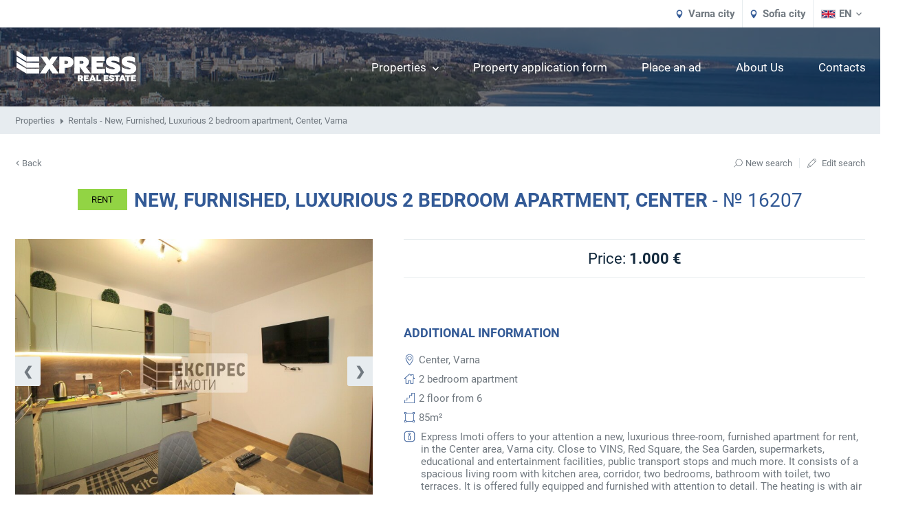

--- FILE ---
content_type: text/html; charset=UTF-8
request_url: https://expressimoti.bg/en/products/rentals-1/rentals-new-furnished-luxurious-2-bedroom-apartment-center-varna-16207.html
body_size: 70557
content:
<!DOCTYPE html>
<html lang="en">
    <head>
        <meta charset="UTF-8">
        <meta name="viewport" content="width=device-width, initial-scale=1.0">
        <meta http-equiv="Content-Type" content="text/html;charset=utf-8" />
<meta name="description" content="Rentals New, Furnished, Luxurious 2 bedroom apartment Center Varna - 	Express Imoti offers to your attention a new, luxurious three-room, furnished ap" />
<meta name="keywords" content="New, Furnished, Luxurious,keywords1" />
<meta property="og:title" content="1.000 € Rentals New, Furnished, Luxurious 2 bedroom apartment Center Varna" />
<meta property="og:description" content="Rentals New, Furnished, Luxurious 2 bedroom apartment Center Varna - 	Express Imoti offers to your attention a new, luxurious three-room, furnished ap" />
<meta property="og:image" content="https://expressimoti.bg/productpics/images/big/654cb3564cd19.jpeg" />        <title>Rentals New, Furnished, Luxurious 2 bedroom apartm 1.000 € - Varna Properties - Express Imoti</title>
        <link href="https://expressimoti.bg/css/sly.css" media="screen" rel="stylesheet" type="text/css" />
<link href="https://expressimoti.bg/css/jquery.fancybox.min.css" media="screen" rel="stylesheet" type="text/css" />
<link href="https://expressimoti.bg/css/animate.min.css" media="screen" rel="stylesheet" type="text/css" />
<link href="https://expressimoti.bg/css/express.css" media="screen" rel="stylesheet" type="text/css" />
<link href="https://expressimoti.bg/css/nouislider.min.css" media="screen" rel="stylesheet" type="text/css" />
<link href="https://expressimoti.bg/css/jquery.multiselect.filter.css" media="screen" rel="stylesheet" type="text/css" />
<link href="https://expressimoti.bg/css/jquery.multiselect.css" media="screen" rel="stylesheet" type="text/css" />
        <link href='https://fonts.googleapis.com/css?family=Russo+One&subset=latin,cyrillic' rel='stylesheet' type='text/css'>
        <link rel="icon" type="image/svg+xml" href="https://expressimoti.bg/img/favicon.svg">
        <link rel="alternate icon" href="https://expressimoti.bg/img/favicon.ico">
        <link rel="mask-icon" href="https://expressimoti.bg/img/favicon.svg" color="#ffffff">

        <script type="text/javascript" src="https://expressimoti.bg/js/jquery-3.5.0.min.js"></script>
        <script type="text/javascript" src="https://expressimoti.bg/js/jquery-ui.min.js"></script>
        <script type="text/javascript" src="https://expressimoti.bg/js/ac_runactivecontent.js"></script>
<script type="text/javascript" src="https://expressimoti.bg/Scripts/swfobject_modified.js"></script>
<script type="text/javascript" src="https://expressimoti.bg/js/plugins.js"></script>
<script type="text/javascript" src="https://expressimoti.bg/js/sly.js"></script>
<script type="text/javascript" src="https://expressimoti.bg/js/jquery.touchSwipe.min.js"></script>
<script type="text/javascript" src="https://expressimoti.bg/js/jquery.fancybox.min.js"></script>
<script type="text/javascript" src="https://expressimoti.bg/js/ajax_en.js"></script>
<script type="text/javascript" src="https://expressimoti.bg/js/nouislider.js"></script>        <script type="text/javascript" src="https://expressimoti.bg/js/javascript_express.js"></script>
        <script type="text/javascript" src="https://expressimoti.bg/js/jquery.multiselect.min.js"></script>
        <script type="text/javascript" src="https://expressimoti.bg/js/jquery.multiselect.filter.js"></script>
        <script type="text/javascript" src="https://expressimoti.bg/js/main.js"></script>

        <script>
            window.fbAsyncInit = function() {
                // init the FB JS SDK
                FB.init({
                    appId      : '', // App ID from the App Dashboard
                    channelUrl : '', // Channel File for x-domain communication
                    status     : true, // check the login status upon init?
                    cookie     : true, // set sessions cookies to allow your server to access the session?
                    xfbml      : true  // parse XFBML tags on this page?
                });
            };
            (function(d, debug){
                var js, id = 'facebook-jssdk', ref = d.getElementsByTagName('script')[0];
                if (d.getElementById(id)) {return;}
                js = d.createElement('script'); js.id = id; js.async = true;
                js.src = "//connect.facebook.net/en_US/all" + (debug ? "/debug" : "") + ".js";
                ref.parentNode.insertBefore(js, ref);
            }(document, /*debug*/ false));
        </script>

        <!-- Facebook Pixel Code -->
        <script>
            !function(f,b,e,v,n,t,s)
            {if(f.fbq)return;n=f.fbq=function()
            {n.callMethod? n.callMethod.apply(n,arguments):n.queue.push(arguments)}

            ;
                if(!f._fbq)f._fbq=n;n.push=n;n.loaded=!0;n.version='2.0';
                n.queue=[];t=b.createElement(e);t.async=!0;
                t.src=v;s=b.getElementsByTagName(e)[0];
                s.parentNode.insertBefore(t,s)}(window, document,'script',
                'https://connect.facebook.net/en_US/fbevents.js');
            fbq('init', '1520724397976561');
            fbq('track', 'PageView');
        </script>
        <noscript>
            <img height="1" width="1" style="display:none" src="https://www.facebook.com/tr?id=1520724397976561&ev=PageView&noscript=1"/>
        </noscript>
        <!-- End Facebook Pixel Code -->
        
        <script>
            (function(i,s,o,g,r,a,m){i['GoogleAnalyticsObject']=r;i[r]=i[r]||function(){
            (i[r].q=i[r].q||[]).push(arguments)},i[r].l=1*new Date();a=s.createElement(o),
            m=s.getElementsByTagName(o)[0];a.async=1;a.src=g;m.parentNode.insertBefore(a,m)
            })(window,document,'script','//www.google-analytics.com/analytics.js','ga');

            ga('create', 'UA-1079645-46', 'expressimoti.bg');
            ga('send', 'pageview');
        </script>
        <!-- Google tag (gtag.js) --> <script async src="https://www.googletagmanager.com/gtag/js?id=AW-17792229001"></script> <script> window.dataLayer = window.dataLayer || []; function gtag(){dataLayer.push(arguments);} gtag('js', new Date()); gtag('config', 'AW-17792229001'); </script>
    </head>

    <body class=" app-desktop">
        <div id="fb-root"></div>
        <div class="overlay"></div>
        <span id="is1317px"></span>
        <span id="tablet-trigger"></span>
        <span id="mobile-trigger"></span>
        <div class="over-nav-wrapper">
            <div class="over-nav">
                                        <div class="loc loc-1">
            <svg class="icon-over-nav">
                <use xlink:href="https://expressimoti.bg/img/svg-sprite.svg#pin"></use>
            </svg>
                            <p>Varna city</p>
                        <div class="dropdown-loc dropdown-loc-1">
                <div class="hover-div"></div>
                <span class="triangle"></span>
                                    <p>office 1, 23b Tzar Osvoboditel blvd., 9000 Varna, Bulgaria</p>
                                <div class="connect">
                    <svg class="icon-over-nav">
                        <use xlink:href="https://expressimoti.bg/img/svg-sprite.svg#telephone-top"></use>
                    </svg>
                                            <a href="tel:+359877224226">
                            Call us                        </a>
                                        <svg class="icon-over-nav icon-arrow">
                        <use xlink:href="https://expressimoti.bg/img/svg-sprite.svg#arrow-top-navi"></use>
                    </svg>
                </div>
            </div>
        </div>
                        <div class="loc loc-2">
            <svg class="icon-over-nav">
                <use xlink:href="https://expressimoti.bg/img/svg-sprite.svg#pin"></use>
            </svg>
                            <p>Sofia city</p>
                        <div class="dropdown-loc dropdown-loc-2">
                <div class="hover-div"></div>
                <span class="triangle"></span>
                                    <p>Sofia, 7 Porto Lagos str., floor 1</p>
                                <div class="connect">
                    <svg class="icon-over-nav">
                        <use xlink:href="https://expressimoti.bg/img/svg-sprite.svg#telephone-top"></use>
                    </svg>
                                            <a href="tel:+359877224226">
                            Call us                        </a>
                                        <svg class="icon-over-nav icon-arrow">
                        <use xlink:href="https://expressimoti.bg/img/svg-sprite.svg#arrow-top-navi"></use>
                    </svg>
                </div>
            </div>
        </div>
                        <div class="lang lang-main">
                    <a href="#" class="active-lang lang-en">
    <img src="/img/flag-en.svg" class="flag flag-en" alt="flag-en">
    <p>EN</p>
    <svg class="icon-over-nav arrow-lang">
        <use xlink:href="https://expressimoti.bg/img/svg-sprite.svg#arrow-top-navi"></use>
    </svg>
</a>
<div class="lang-menu">
                    <a href="/bg/products/rentals-1/rentals-new-furnished-luxurious-2-bedroom-apartment-center-varna-16207.html" class="lang lang-bg">
            <img id="flag-bg" class="flag flag-bg" src="/img/flag-bg.svg" width="25" alt="BG" />
            <p>BG</p>
        </a>
                            <a href="/de/products/rentals-1/rentals-new-furnished-luxurious-2-bedroom-apartment-center-varna-16207.html" class="lang lang-de">
            <img id="flag-de" class="flag flag-de" src="/img/flag-de.svg" width="25" alt="DE" />
            <p>DE</p>
        </a>
    </div>                </div>
            </div>
        </div>

        <div class="nav-wrapper background-transparent">
            <nav>
                <div class="div-logo">
                    <a href="/en">
                        <img src="https://expressimoti.bg/img/express-imoti-logo-en.svg" class="logo logo-white" alt="Express Imoti">
                    </a>
                </div>
                <ul class="nav-links">
    <li id="li-menu">Menu</li>
    <li class="fixed-height">
        <ul id="scroller-nav">
            <li  class="active">
                <ul class="main-dropdown">
                    <li>
                        <a id="est-nav" href="javascript:;">
                            <svg class="icon est-nav">
                                <use xlink:href="https://expressimoti.bg/img/svg-sprite.svg#home"></use>
                            </svg>
                            Properties                            <svg class="nav-arrow-svg svg-i">
                                <use xlink:href="https://expressimoti.bg/img/svg-sprite.svg#arrow-top-navi"></use>
                            </svg>
                        </a>
                    </li>
                    <li>
                        <ul id="dropdown-content-1" class="dropdown">
                            <li class="show-2">
                                <a class="nav-estate-cat" href="javascript:;">
                                    Rents                                    <svg class="nav-arrow-svg svg-rent ">
                                        <use xlink:href="https://expressimoti.bg/img/svg-sprite.svg#arrow-top-navi"></use>
                                    </svg>
                                </a>
                                <ul id="dropdown-content-2" class="dropdown">
                                                                                                                        <li>
                                                <a href="/en/products/search/page/1/rents/1?rents=1&fastsearch=1&area_id=0-48">
                                                    Varna                                                </a>
                                            </li>
                                                                                    <li>
                                                <a href="/en/products/search/page/1/rents/1?rents=1&fastsearch=1&area_id=0-5347">
                                                    Gabrovo                                                </a>
                                            </li>
                                                                                    <li>
                                                <a href="/en/products/search/page/1/rents/1?rents=1&fastsearch=1&area_id=0-5342">
                                                    Plovdiv                                                </a>
                                            </li>
                                                                                    <li>
                                                <a href="/en/products/search/page/1/rents/1?rents=1&fastsearch=1&area_id=0-2">
                                                    Sofia                                                </a>
                                            </li>
                                                                                                            </ul>
                            </li>
                            <li class="show-2-2">
                                <a class="nav-estate-cat" href="javascript:;">
                                    Sales                                    <svg class="nav-arrow-svg svg-2">
                                        <use xlink:href="https://expressimoti.bg/img/svg-sprite.svg#arrow-top-navi"></use>
                                    </svg>
                                </a>
                                <ul id="dropdown-content-2-2" class="dropdown">
                                                                                                                        <li>
                                                <a href="/en/products/search/page/1/sales/1?sales=1&fastsearch=1&area_id=0-48">
                                                    Varna                                                </a>
                                            </li>
                                                                                    <li>
                                                <a href="/en/products/search/page/1/sales/1?sales=1&fastsearch=1&area_id=0-5347">
                                                    Gabrovo                                                </a>
                                            </li>
                                                                                    <li>
                                                <a href="/en/products/search/page/1/sales/1?sales=1&fastsearch=1&area_id=0-5342">
                                                    Plovdiv                                                </a>
                                            </li>
                                                                                    <li>
                                                <a href="/en/products/search/page/1/sales/1?sales=1&fastsearch=1&area_id=0-2">
                                                    Sofia                                                </a>
                                            </li>
                                                                                                            </ul>
                            </li>
                        </ul>
                    </li>
                </ul>
            </li>
            <li class="li-down ">
                <a href="/en/property-request.html" title="Property application form">
                    <svg class="icon">
                        <use xlink:href="https://expressimoti.bg/img/svg-sprite.svg#search-estate"></use>
                    </svg>
                    Property application form                </a>
            </li>
            <li class="li-down ">
                <a href="/en/post-your-property.html" title="Place an ad">
                    <svg class="icon">
                        <use xlink:href="https://expressimoti.bg/img/svg-sprite.svg#upload-ad"></use>
                    </svg>
                    Place an ad                </a>
            </li>
            <li class="li-down ">
                <a href="/en/aboutus.html" title="About Us">
                    <svg class="icon">
                        <use xlink:href="https://expressimoti.bg/img/svg-sprite.svg#about-us"></use>
                    </svg>
                    About Us                </a>
            </li>
            <li class="li-down ">
                <a href="/en/contacts.html" title="Contacts">
                    <svg class="icon">
                        <use xlink:href="https://expressimoti.bg/img/svg-sprite.svg#phone"></use>
                    </svg>
                    Contacts                </a>
            </li>
        </ul>
    </li>
</ul>
<div class="mobile-hamburger">
    <button class="hamburger hamburger--collapse" type="button">
        <span class="hamburger-box">
            <span id="swap" class="hamburger-inner"></span>
        </span>
    </button>
</div>            </nav>
        </div>
        <header class="rents  animate__animated">
                            <div class="header-wrapper">
    <div class="mirror-img-wrapper"></div>
</div>                    </header>

        
<div id="view-search-wrapper" class="sec-search-wrapper animate__animated">
    <div class="sec-search-wrapper" aria-expanded="true">
    <section class="sec-search">
        
        <form id="main-form" action="/en/products/search/page/1/rents/1" method="get">
            <ul id="tabs-nav" class="ui-tabs-nav ui-helper-reset">
                <li class="ui-state-default ui-state-active">
<!--                    <a href="--><!--">--><!--</a>-->
                    <span>Rents</span>
                </li>
                <li class="ui-state-default ">
<!--                    <a href="--><!--">--><!--</a>-->
                    <span>Sales</span>
                </li>
            </ul>
            
<input type="hidden" id="category" name="rents" value="1" >
<input type="hidden" id="baseurl" value="https://expressimoti.bg" >
<input type="hidden" id="lang" value="en" >
<input type="hidden" name="fastsearch" value="1" >

<div class="f-row-all">
    <div class="f-row">
        <div class="f-column-double">
                            <div class="f-column custom-select-parent input-box">
                    <!--                    <select id="area_id" name="area_id" class="ml-no custom-select" onchange="setAreaCity(this);">-->
                                        <select id="area_id" name="area_id" class="ml-no custom-select" onchange="reload_property_reqions_options($(this), 'region_id', areaChanged);">
                        <option value="0">City / Area</option>
                                                    <option  value="48">
                                Area Varna                            </option>
                            <option  value="0-48">
                                City Varna                            </option>
                                                    <option  value="5347">
                                Area Gabrovo                            </option>
                            <option  value="0-5347">
                                City Gabrovo                            </option>
                                                    <option  value="5342">
                                Area Plovdiv                            </option>
                            <option  value="0-5342">
                                City Plovdiv                            </option>
                                                    <option  value="2">
                                Area Sofia                            </option>
                            <option  value="0-2">
                                City Sofia                            </option>
                                            </select>
                    <svg class="arrow-cs move-arrow-right" style="">
                        <use xlink:href="https://expressimoti.bg/img/svg-sprite.svg#arrow-top-navi"></use>
                    </svg>
                    <svg class="approve-cs move-arrow-right" style="">
                        <use xlink:href="https://expressimoti.bg/img/svg-sprite.svg#checkmark-search-approve-txt"></use>
                    </svg>
                    <div class="validation-advice">Please enter town/area!</div>
                </div>
                        <div class="f-column custom-select-parent">
                <div class="region-wrapper">
<!--                -->                    <select id="region_id" class="custom-select-special disabled" name="region_id[]" multiple="multiple">
                        All locations                                            </select>
                    <script type="text/javascript">
                        $(document).ready(function() {
                            region_id_multiselect(false);
                        });
                    </script>
                    <svg class="arrow-cs all-neigh">
                        <use xlink:href="https://expressimoti.bg/img/svg-sprite.svg#arrow-top-navi"></use>
                    </svg>
                    <svg class="approve-cs all-neigh">
                        <use xlink:href="https://expressimoti.bg/img/svg-sprite.svg#checkmark-search-approve-txt"></use>
                    </svg>
                </div>
                <div class="township-wrapper hidden">
                    <select name="townships" id="townships" class="custom-select-special" multiple="multiple">
                                                                                    <!-- <option value="township_--><!--">-->
                                                                     <!-- </option>-->
                                                                        </select>
                    <svg class="arrow-cs all-neigh">
                        <use xlink:href="https://expressimoti.bg/img/svg-sprite.svg#arrow-top-navi"></use>
                    </svg>
                    <svg class="approve-cs all-neigh">
                        <use xlink:href="https://expressimoti.bg/img/svg-sprite.svg#checkmark-search-approve-txt"></use>
                    </svg>
                </div>
<!--                -->            </div>
        </div>
        <div class="f-column-double">
            <div class="f-column custom-select-parent">
                                    <select class="ml-no custom-select-special" name="type_id[]" multiple="multiple" id="select-type-of-estate">
                                                                                    <option value="2">Studio</option>
                                                            <option value="4">1 bedroom apartment</option>
                                                            <option value="7">2 bedroom apartment</option>
                                                            <option value="3">3 bedroom apartment</option>
                                                            <option value="5">Large apartment</option>
                                                            <option value="43">Penthouse</option>
                                                            <option value="12">House</option>
                                                            <option value="40">Floor of a house</option>
                                                            <option value="9">Office</option>
                                                            <option value="14">Shop</option>
                                                            <option value="16">Restaurants & Bars</option>
                                                            <option value="18">Garage</option>
                                                            <option value="36">Parking</option>
                                                            <option value="20">Hotel</option>
                                                            <option value="38">Building</option>
                                                            <option value="8">Plot</option>
                                                            <option value="29">Warehouse</option>
                                                            <option value="31">Workshop</option>
                                                            <option value="30">Hairdressing salon</option>
                                                            <option value="37">SPA</option>
                                                            <option value="33">Medical centre</option>
                                                            <option value="32">Dental studio</option>
                                                            <option value="34">Commercial space</option>
                                                            <option value="35">Lab</option>
                                                            <option value="41">Garage</option>
                                                            <option value="42">Room</option>
                                                                        </select>
                    <svg class="arrow-cs move-arrow-right">
                        <use xlink:href="https://expressimoti.bg/img/svg-sprite.svg#arrow-top-navi"></use>
                    </svg>
                    <svg class="approve-cs move-arrow-right">
                        <use xlink:href="https://expressimoti.bg/img/svg-sprite.svg#checkmark-search-approve-txt"></use>
                    </svg>
                    <script type="text/javascript">
                        $(document).ready(function() {
                            type_id_multiselect(false);
                        });
                    </script>
                            </div>
            <div class="f-column custom-select-parent">
                <select name="obzaved" id="obzaved" class="custom-select">
                    <option value="">Furnishing</option>
                    <option value="1">Furnished</option>
                    <option value="0">Unfurnished</option>
                </select>
                <svg class="arrow-cs">
                    <use xlink:href="https://expressimoti.bg/img/svg-sprite.svg#arrow-top-navi"></use>
                </svg>
                <svg class="approve-cs">
                    <use xlink:href="https://expressimoti.bg/img/svg-sprite.svg#checkmark-search-approve-txt"></use>
                </svg>
            </div>
        </div>
        <input name="id" class="text estate-number" placeholder="№ of property:" type="number" value="" >
    </div>
    <div class="f-row f-row-2 f-row-2-border-toggle">
        <div class="f-column-r2">
            <label class="c" for="vol">Price range</label>
                                    <div>
                <div class="filter">
                    <label class="filter__label">
                        <input id="filter-price-1" name="price_from" value="" placeholder="Price from" type="text" class="filter__input">
                    </label>
                    <label class="filter__label">
                        <input id="filter-price-2" name="price_to" value="" placeholder="Price to" type="text" class="filter__input">
                    </label>
                </div>
                <div id="sliderPrice" class="filter__slider-price" data-min="0" data-max="6800" data-step="10"></div>
            </div>
            <div class="range-radio-buttons">
                <input value="eur" type="radio" name="currency" id="currency-eur"  checked>
                <label class="mr units" for="currency-eur">EUR</label>
                <input value="bgn" type="radio" name="currency" id="currency-bgn" >
                <label class="units" for="currency-bgn">BGN</label>
            </div>
        </div>
        <div class="f-column-r2">
            <label class="c" for="ареа">Space</label>
                                    <div>
                <div class="filter">
                    <label class="filter__label">
                        <input value="" placeholder="Area m2 from" name="space_from" id="filter-area-1" type="text" class="filter__input-area">
                    </label>
                    <label class="filter__label">
                        <input value="" placeholder="Area m2 up to" name="space_to" id="filter-area-2" type="text" class="filter__input-area">
                    </label>
                </div>
                <div id="sliderArea" class="filter__slider-area" data-min="0" data-max="3300" data-step="1">
                </div>
            </div>
<!--            <div class="range-radio-buttons">-->
<!--                <input checked="checked" type="radio" name="area_units" value="m2" id="m2" --><!--                <label class="mr units" for="m2">--><!--</label>-->
<!--                <input type="radio" name="area_units" value="sqft" id="sqft" --><!--                <label class="units" for="sqft">--><!--</label>-->
<!--            </div>-->
        </div>
        <button id="search-b" type="submit">Search</button>
    </div>
</div>
        <section class="sec-adv-search-wrapper">
        <div class="advanced-search-wrapper ">
            <div class="left">
                                    <div id="fmap">
    <div class="map-swipe-wrapper">
        <svg id="map-swipe">
            <use xlink:href="https://expressimoti.bg/img/svg-sprite.svg#map-swipe"></use>
        </svg>
    </div>
    <div id="map_22" class="citysvg">
        <svg xmlns:dc="http://purl.org/dc/elements/1.1/" xmlns:cc="http://creativecommons.org/ns#"
             xmlns:rdf="http://www.w3.org/1999/02/22-rdf-syntax-ns#" xmlns:svg="http://www.w3.org/2000/svg"
             xmlns="http://www.w3.org/2000/svg" version="1.1" width="480" height="460" id="svg2">
            <defs id="defs4"></defs>
            <metadata id="metadata7">
                <rdf:rdf>
                    <cc:work rdf:about="">
                        <dc:format>image/svg+xml</dc:format>
                        <dc:type rdf:resource="http://purl.org/dc/dcmitype/StillImage"></dc:type>
                        <dc:title></dc:title>
                    </cc:work>
                </rdf:rdf>
            </metadata>
            <g transform="translate(0,-592.36218)" id="layer1">
                <path d="m 249.33235,1047.752 c -1.31392,-0.017 -2.85678,-0.2572 -3.4286,-0.533 -0.57182,-0.2759 -2.3142,-2.1492 -3.87196,-4.1628 l -2.83229,-3.6613 0.54235,-2.2607 c 0.49537,-2.065 0.4224,-2.6365 -0.84243,-6.5984 -0.76163,-2.3856 -1.53015,-5.5165 -1.70783,-6.9574 -0.31829,-2.5814 -0.28922,-2.6703 1.97353,-6.0346 1.26311,-1.878 2.54575,-3.8858 2.85031,-4.4618 0.45112,-0.8531 0.37857,-1.6143 -0.39155,-4.1076 -0.89538,-2.8989 -0.904,-3.1304 -0.16328,-4.3843 0.69791,-1.1815 0.7215,-1.7783 0.21939,-5.54965 -0.30944,-2.32417 -0.42791,-4.44374 -0.26326,-4.71015 0.17222,-0.27865 1.38513,0.57002 2.85564,1.99805 1.86388,1.81006 3.09523,3.614 4.5461,6.66025 1.09441,2.2977 2.31267,4.9658 2.70725,5.929 0.59202,1.4452 1.22794,1.9929 3.6379,3.133 1.60626,0.7599 3.13655,1.3818 3.40063,1.382 0.26409,2e-4 0.86374,-0.649 1.33254,-1.4426 0.79042,-1.3381 0.98782,-1.4213 2.71556,-1.145 1.39469,0.223 2.0766,0.1048 2.71189,-0.4702 0.47466,-0.4295 1.18487,-0.639 1.61151,-0.4753 0.56596,0.2172 0.68231,0.6135 0.45083,1.5358 -0.17159,0.6836 -2.30705,6.7917 -4.74547,13.5733 -2.43842,6.7817 -5.24152,13.9385 -6.22911,15.9039 -0.98758,1.9654 -2.44701,4.3154 -3.24316,5.2222 -1.31685,1.4998 -1.66325,1.6458 -3.83649,1.6173 z"
                      id="900" style="fill:#d0e2ad" fill="#d0e2ad" cursor="pointer">
                    <title id="title8382">Rakitnika</title>
                </path>
                <path d="m 276.30471,1035.123 c -1.94942,1.9494 -2.64756,2.4023 -2.9589,1.9195 -0.22411,-0.3475 -0.40928,-2.4075 -0.41149,-4.5776 -0.002,-2.1701 -0.1712,-4.2067 -0.37554,-4.5259 -0.20434,-0.3191 -0.96351,-0.5802 -1.68705,-0.5802 -0.78757,0 -1.43201,-0.3036 -1.60577,-0.7564 -0.15963,-0.416 0.54138,-3.4971 1.5578,-6.8468 1.20712,-3.9783 1.82798,-6.8955 1.79019,-8.4115 -0.0319,-1.2766 0.49436,-4.8776 1.16931,-8.0022 0.67495,-3.1247 1.52065,-6.38364 1.87934,-7.24211 0.35869,-0.85846 1.32915,-2.04289 2.15657,-2.63207 0.86739,-0.61764 2.43654,-1.1608 3.70577,-1.28276 1.27,-0.12203 2.32881,-0.005 2.50261,0.27592 0.16569,0.26809 0.50334,5.76704 0.75034,12.21992 l 0.4491,11.7324 -2.56972,4.5385 c -2.00533,3.5417 -2.70495,5.3161 -3.18543,8.0792 -0.58454,3.3615 -0.74486,3.6698 -3.16713,6.0921 z"
                      id="923" style="fill:#d0e2ad" fill="#d0e2ad" cursor="pointer">
                    <title id="title8384">Fichoza</title>
                </path>
                <path d="m 195.64986,1012.9226 c -0.12765,-9e-4 -2.48573,-1.1457 -5.24017,-2.544 l -5.00808,-2.5423 -3.96433,0.9416 c -2.18038,0.5178 -4.41783,0.9325 -4.97211,0.9215 -0.67702,-0.014 -2.29236,-1.4726 -4.92157,-4.4457 -2.31385,-2.6166 -5.9951,-6.02405 -9.00516,-8.33555 -2.80026,-2.15039 -5.38181,-3.90979 -5.73676,-3.90979 -0.35496,0 -1.46429,0.41777 -2.46517,0.92839 -1.00089,0.51061 -2.05176,0.92839 -2.33526,0.92839 -0.2835,0 -1.50637,-0.83555 -2.71748,-1.85678 -1.21112,-1.02123 -2.4126,-1.85678 -2.66997,-1.85678 -0.25736,0 -2.53103,1.4654 -5.05261,3.25644 -3.64176,2.58668 -4.69757,3.13564 -5.13349,2.66912 -0.30184,-0.32303 -1.3142,-4.07073 -2.24969,-8.32823 l -1.70089,-7.7409 2.53398,-5.02446 c 2.40299,-4.76474 2.76792,-5.22621 7.05981,-8.92745 2.48921,-2.14664 5.06618,-4.16035 5.7266,-4.47491 0.66041,-0.31456 4.54296,-0.93155 8.62787,-1.37109 7.15128,-0.76947 7.61161,-0.88362 12.39435,-3.07325 4.71578,-2.15897 5.43356,-2.3415 14.17983,-3.60585 l 9.21262,-1.33177 15.06445,0.85239 c 8.28545,0.46881 15.51338,0.86146 16.06208,0.87256 0.5487,0.0111 3.72227,-1.77298 7.05238,-3.96464 3.33011,-2.19165 6.40854,-3.91497 6.84096,-3.8296 0.43241,0.0854 2.25575,1.77949 4.05186,3.76472 l 3.26565,3.60952 -1.32003,2.76183 -1.32003,2.76183 -9.45056,5.64946 c -5.19781,3.1072 -9.5779,5.85549 -9.73354,6.10732 -0.15563,0.25182 0.62272,2.3056 1.72968,4.56397 l 2.01264,4.10611 -1.0998,1.17068 c -0.60489,0.64388 -1.29918,1.17069 -1.54286,1.17069 -0.24369,0 -1.24705,-0.72635 -2.22968,-1.6141 -0.98264,-0.88775 -2.0524,-1.50196 -2.37724,-1.36489 -0.32484,0.13706 -1.4784,1.35687 -2.56345,2.71068 -1.08506,1.35382 -1.97283,2.74012 -1.97283,3.08067 0,0.34056 0.53268,1.38786 1.18374,2.32733 l 1.18373,1.70813 -1.22335,4.35136 c -0.67283,2.39324 -1.44589,4.61958 -1.7179,4.9474 -0.35404,0.4267 -0.31933,0.9235 0.12216,1.74845 0.55789,1.0424 0.48528,1.3398 -0.76107,3.1175 -1.25479,1.7897 -2.10131,2.2843 -9.4825,5.5404 -4.45759,1.9665 -8.20915,3.5746 -8.33681,3.5736 z"
                      id="895" style="fill:#d0e2ad" fill="#d0e2ad" cursor="pointer">
                    <title id="title8378">Borovets - South</title>
                </path>
                <path d="m 280.00519,990.34928 c -0.31247,0.11886 -1.09024,0.0221 -1.72838,-0.21497 -0.63813,-0.23709 -1.61258,-0.85603 -2.16543,-1.37541 -0.73927,-0.69451 -1.29193,-0.84937 -2.08911,-0.58541 -0.59617,0.1974 -2.33726,0.39039 -3.8691,0.42886 -1.53185,0.0385 -3.20295,0.21708 -3.71357,0.39692 -0.72407,0.25501 -1.10241,0.017 -1.71914,-1.08134 -0.43491,-0.77457 -1.16602,-1.40921 -1.62468,-1.41033 -0.45866,-9.3e-4 -2.29614,-0.51892 -4.0833,-1.1507 -1.78715,-0.63176 -3.93774,-1.15307 -4.77909,-1.15846 -0.98325,-0.006 -1.89532,0.36334 -2.55307,1.03465 -0.56284,0.57444 -1.34914,1.54706 -1.74734,2.16138 -0.58205,0.89795 -0.9691,1.05541 -1.97419,0.80315 -0.81376,-0.20424 -1.80756,-1.1613 -2.84685,-2.74162 -0.87817,-1.33531 -1.73431,-2.99652 -1.90253,-3.69157 -0.23157,-0.95675 0.0929,-1.97682 1.33574,-4.19922 0.90289,-1.61451 2.12519,-3.17887 2.71623,-3.47637 0.67818,-0.34135 4.44237,-0.5903 10.20342,-0.67483 l 9.12879,-0.13394 1.96725,-1.39259 c 1.08198,-0.76592 2.77183,-2.34584 3.7552,-3.51092 1.43411,-1.69912 1.90561,-2.75556 2.38249,-5.33824 l 0.59453,-3.21991 2.06984,0.13728 c 1.13841,0.0755 2.53646,0.44302 3.10678,0.81672 0.57032,0.37368 1.38087,1.3445 1.80121,2.15737 0.59947,1.15923 0.69937,2.17625 0.4633,4.71633 -0.16554,1.78112 -0.73078,4.65343 -1.2561,6.38292 l -0.95511,3.14451 1.27699,3.92119 1.27698,3.92118 -1.25181,2.55863 c -0.6885,1.40724 -1.50748,2.65587 -1.81995,2.77474 z"
                      id="896" style="fill:#d0e2ad" fill="#d0e2ad" cursor="pointer">
                    <title id="title8380">Priboi</title>
                </path>
                <path d="m 129.40246,973.95573 c -0.20052,-0.0113 -5.37789,-2.74088 -11.50526,-6.06562 l -11.14069,-6.04499 -8.881756,-1.31948 c -8.14737,-1.21038 -9.04551,-1.4381 -10.86218,-2.75409 -1.53141,-1.10934 -2.46545,-1.4346 -4.11974,-1.4346 l -2.13933,0 -9.83033,-9.86415 -9.83033,-9.86414 -1.65445,-8.75438 c -0.90995,-4.81491 -1.65445,-8.94053 -1.65445,-9.16805 0,-0.22752 -2.22346,-3.18135 -4.94103,-6.56406 -2.71756,-3.38271 -5.1366,-6.40095 -5.37564,-6.7072 -0.27631,-0.35401 -0.0851,-2.75185 0.52512,-6.58336 0.76016,-4.77332 0.86365,-6.53321 0.49767,-8.46301 -0.25414,-1.34005 -1.23206,-4.74862 -2.17317,-7.57459 -1.48155,-4.44884 -1.71325,-5.72979 -1.72714,-9.54853 -0.0151,-4.158 0.0844,-4.62196 1.73952,-8.10713 1.42152,-2.9933 2.5337,-4.46527 5.84491,-7.73576 2.65675,-2.62408 5.08577,-4.54205 6.93366,-5.47486 1.56438,-0.78969 4.15202,-1.74413 5.75031,-2.12096 2.31918,-0.54681 6.86918,-0.68654 22.53242,-0.69202 l 19.626416,-0.007 5.63578,-1.45447 5.63577,-1.45448 6.7111,0.64214 6.7111,0.64213 1.34693,3.67084 c 0.74081,2.01897 1.27451,3.89896 1.18601,4.17776 -0.0885,0.2788 -1.39917,1.13357 -2.9126,1.89949 -2.03145,1.02809 -3.02381,1.87859 -3.79134,3.24937 -0.57182,1.02123 -1.0431,2.25451 -1.0473,2.74064 -0.004,0.48612 0.8,1.57516 1.78711,2.42009 1.36008,1.16419 1.8697,2.00499 2.10424,3.47173 0.21386,1.33736 0.81401,2.44001 1.94203,3.56802 1.26864,1.26865 1.75668,1.50859 2.18956,1.0765 0.30637,-0.30582 0.66148,-1.95603 0.78913,-3.66714 l 0.2321,-3.11111 1.85678,-0.27972 c 1.02123,-0.15384 2.43867,-0.51706 3.14988,-0.80714 1.07361,-0.43792 1.34071,-0.40336 1.57363,0.20362 0.15429,0.40208 -0.0549,1.93738 -0.46478,3.41178 -0.59631,2.1448 -0.63783,2.96548 -0.20768,4.10508 0.40695,1.07812 0.40719,1.71065 9.3e-4,2.60213 -0.46404,1.01846 -0.38196,1.36159 0.60688,2.53675 0.62892,0.74744 1.1435,1.89845 1.1435,2.5578 0,0.7524 0.41387,1.47001 1.11139,1.92704 0.61127,0.40052 1.82392,0.84384 2.6948,0.98517 1.25909,0.20432 1.87797,0.009 3.02149,-0.95312 0.83504,-0.70264 2.45674,-1.40325 3.86729,-1.67075 1.33606,-0.25338 2.79503,-0.46069 3.24215,-0.46069 0.44712,0 1.87579,0.7311 3.17482,1.62468 1.29903,0.89358 2.65186,1.62468 3.00629,1.62468 0.35443,0 1.01253,-0.96389 1.46245,-2.14199 0.47019,-1.23118 2.4913,-4.0898 4.75311,-6.72269 2.16429,-2.51939 4.69676,-5.03538 5.62771,-5.59111 0.93095,-0.55572 2.24454,-1.51686 2.91908,-2.13586 0.75662,-0.69433 1.64572,-1.06612 2.32098,-0.97056 1.04359,0.14769 1.10803,0.37093 1.38473,4.79685 0.15961,2.55307 0.60885,5.4775 0.99831,6.49873 0.50381,1.32108 1.02068,1.90369 1.79152,2.01938 0.76846,0.11534 1.44176,-0.26663 2.31607,-1.31391 0.77211,-0.92487 1.90191,-1.62745 3.02401,-1.88053 1.02311,-0.23075 1.96599,-0.22939 2.19855,0.003 0.23345,0.23345 -0.60612,1.47861 -1.96771,2.91829 l -2.37489,2.5111 0.98271,2.9774 c 0.61306,1.85742 1.59988,3.62481 2.62341,4.69851 1.20046,1.2593 2.92431,2.22459 6.42447,3.59751 4.17152,1.63625 5.25808,1.8764 8.48971,1.8764 2.03827,0 4.81288,-0.23462 6.16581,-0.52139 1.35293,-0.28676 3.19098,-0.91561 4.08456,-1.39745 0.89357,-0.48183 1.96947,-1.12081 2.39089,-1.41996 0.63003,-0.44725 1.32158,-0.18208 3.89093,1.49191 1.71859,1.11971 3.41045,2.32157 3.75968,2.67081 0.34924,0.34924 0.63498,1.26879 0.63498,2.04345 0,0.77466 0.33845,2.69195 0.75212,4.26065 0.41366,1.56869 0.79605,3.95269 0.84974,5.29776 0.0795,1.99175 0.34912,2.71011 1.45281,3.87105 0.74535,0.78401 1.9136,1.71722 2.5961,2.07381 1.15531,0.60363 1.20884,0.7645 0.77601,2.3321 -0.2557,0.92605 -0.32006,2.75674 -0.14303,4.0682 0.17703,1.31146 0.5214,2.76374 0.76527,3.22729 0.24387,0.46355 1.92076,1.79853 3.72642,2.96661 1.80567,1.16808 4.18487,2.3952 5.28711,2.72692 1.9018,0.57236 2.04648,0.54798 2.83491,-0.47759 0.68242,-0.88767 1.38768,-1.12169 3.94815,-1.31008 2.75866,-0.20297 3.28977,-0.10213 4.61609,0.8764 0.82432,0.60816 1.85887,1.10575 2.299,1.10575 0.44014,0 1.13066,0.12679 1.5345,0.28176 0.40384,0.15497 0.73426,0.54524 0.73426,0.86727 0,0.32202 -4.62394,3.56442 -10.27541,7.20532 -5.65148,3.6409 -10.62099,6.71019 -11.04335,6.82064 -0.52793,0.13805 -1.66885,-0.96144 -3.65044,-3.51786 -1.5853,-2.04536 -2.88243,-4.0837 -2.88243,-4.52972 0,-0.44603 0.55954,-1.61837 1.24341,-2.60521 1.16215,-1.67697 1.2038,-1.90614 0.63733,-3.50641 -0.33334,-0.94169 -0.83047,-1.99311 -1.10473,-2.33649 -0.37113,-0.46466 -1.22179,-0.54687 -3.32643,-0.32149 -2.50207,0.26796 -2.92937,0.19058 -3.70983,-0.67182 -0.48513,-0.53606 -1.33112,-2.37582 -1.87999,-4.08836 -0.93633,-2.92145 -1.22021,-3.29286 -4.59747,-6.01493 -2.99301,-2.41237 -3.89519,-2.90122 -5.35426,-2.90122 -0.96511,0 -1.99616,0.29088 -2.29122,0.64642 -0.41107,0.4953 -0.32883,1.39577 0.35177,3.85178 0.86424,3.11872 0.86518,3.24869 0.0349,4.80788 -0.46935,0.88137 -0.86211,2.05729 -0.87281,2.61315 -0.0111,0.57592 -0.72334,1.59083 -1.65586,2.3595 -0.90003,0.74188 -1.73069,1.8384 -1.84591,2.43671 -0.11523,0.59831 -0.4755,1.25665 -0.80061,1.46299 -0.32512,0.20633 -0.73155,0.37835 -0.90318,0.38226 -0.17164,0.004 -1.21607,-0.68151 -2.32098,-1.52314 -1.6509,-1.25754 -2.31722,-2.27092 -3.73895,-5.68639 -1.23405,-2.96463 -1.65467,-4.55538 -1.46715,-5.54872 0.14457,-0.76593 0.36905,-1.85365 0.49883,-2.41718 0.16637,-0.7224 -0.1539,-1.38639 -1.08592,-2.25136 -0.72703,-0.67474 -2.54367,-2.14589 -4.03698,-3.26923 -2.11132,-1.58822 -3.11172,-2.04243 -4.49851,-2.04243 -0.98087,0 -1.95102,0.26111 -2.1559,0.58025 -0.20487,0.31913 -0.47831,3.50467 -0.60764,7.07897 l -0.23513,6.49873 -1.79326,0.1472 c -1.33344,0.10946 -2.01832,-0.0944 -2.671,-0.79496 -0.48277,-0.51818 -1.7284,-1.17121 -2.76808,-1.45117 -1.39088,-0.37452 -2.05757,-0.37021 -2.52332,0.0163 -0.34814,0.28894 -0.69776,0.98017 -0.77691,1.53607 -0.13119,0.92134 -0.36971,0.99663 -2.69699,0.85127 -1.40419,-0.0877 -3.25237,-0.45113 -4.10706,-0.80761 -1.24036,-0.51733 -1.98982,-0.54189 -3.71356,-0.12169 -1.18777,0.28956 -2.42068,0.73078 -2.73982,0.9805 -0.31913,0.24972 -0.58024,1.30293 -0.58024,2.34047 0,1.43056 0.61697,2.97608 2.55307,6.39552 1.40419,2.48001 2.55308,4.85259 2.55308,5.27241 0,0.41982 -0.66849,2.94733 -1.48552,5.6167 -0.87287,2.8518 -1.72994,4.85339 -2.07818,4.85339 -0.32596,0 -0.9589,-0.55895 -1.40652,-1.24212 -0.51818,-0.79084 -2.394,-1.98051 -5.16306,-3.2745 -2.39205,-1.11782 -4.62835,-1.96886 -4.96956,-1.8912 -0.34121,0.0776 -2.41219,1.68306 -4.6022,3.56756 -2.353,2.02478 -4.11439,3.92364 -4.30588,4.64196 -0.17823,0.66856 -0.33199,2.46465 -0.34169,3.99131 -0.0174,2.74102 0.003,2.78575 1.66707,3.57479 1.13522,0.53842 1.79105,1.22275 2.01076,2.09813 0.29579,1.17851 0.0102,1.58745 -3.07729,4.40596 -1.87184,1.70878 -5.53704,4.47662 -8.1449,6.15075 -2.60786,1.67414 -4.90562,3.03461 -5.10615,3.02326 z"
                      id="path3845" style="fill:#99ce5a">
                    <title id="title8536">Borovets Park</title>
                </path>
                <path d="m 148.70643,960.51763 c -0.9016,-0.002 -1.36287,-0.34732 -1.76653,-1.32184 -0.30616,-0.73914 -1.24915,-1.65408 -2.14519,-2.08137 -1.25954,-0.60063 -1.59654,-1.03498 -1.58781,-2.0465 0.006,-0.70622 0.18598,-2.03634 0.39976,-2.95582 0.25134,-1.08107 1.10853,-2.32811 2.42595,-3.5293 1.12049,-1.02164 2.80978,-2.52703 3.75397,-3.34531 l 1.71671,-1.4878 4.00878,1.76773 c 3.36012,1.48168 4.27451,2.12826 5.6509,3.9958 0.95211,1.29187 1.94353,2.16959 2.35945,2.08888 0.39454,-0.0766 0.86888,-0.66142 1.05409,-1.29969 0.18521,-0.63827 1.1184,-3.69231 2.07375,-6.78677 l 1.737,-5.62628 -2.62529,-4.46075 c -1.4439,-2.45341 -2.75771,-5.1229 -2.91957,-5.9322 -0.22474,-1.1237 -0.0918,-1.61956 0.56268,-2.0981 0.47132,-0.34464 1.47508,-0.62663 2.23056,-0.62663 0.75548,0 3.00016,0.32959 4.98818,0.73241 1.98803,0.40283 4.08919,0.66394 4.66924,0.58025 0.67843,-0.0979 1.15102,-0.56614 1.32481,-1.31266 0.16382,-0.70371 0.64857,-1.21557 1.23155,-1.30043 0.52995,-0.0771 1.62358,0.41725 2.43697,1.10167 1.28765,1.0835 1.77506,1.21285 3.82706,1.01568 1.29331,-0.12427 2.53489,-0.51558 2.75908,-0.86958 0.22418,-0.35399 0.41081,-2.98002 0.41472,-5.8356 0.004,-2.85559 0.21082,-5.7278 0.45981,-6.38269 0.29065,-0.76448 0.80712,-1.1907 1.44281,-1.1907 0.54456,0 2.29392,1.03747 3.88746,2.30549 1.59354,1.26801 3.12557,2.58048 3.40451,2.91658 0.34958,0.42122 0.36922,1.22505 0.0632,2.58698 -0.39932,1.77725 -0.2525,2.46555 1.46055,6.84694 1.79879,4.60073 2.03712,4.96039 4.29408,6.48032 1.31428,0.88509 2.72976,1.60924 3.14553,1.60924 0.41576,0 1.30633,-0.43293 1.97902,-0.96208 0.6727,-0.52914 1.22309,-1.3399 1.22309,-1.80168 0,-0.46178 0.73111,-1.39725 1.62469,-2.07881 1.22971,-0.93795 1.62468,-1.5828 1.62468,-2.65256 0,-0.77735 0.45343,-2.05015 1.00764,-2.82845 0.99738,-1.40071 0.99946,-1.44576 0.20417,-4.43038 -0.55276,-2.07445 -0.65383,-3.16491 -0.32393,-3.49481 0.3299,-0.3299 0.86263,-0.30497 1.70734,0.0799 0.67529,0.30768 2.41122,1.47004 3.85762,2.58302 2.26408,1.74217 2.74802,2.39863 3.47991,4.72044 0.46756,1.48327 1.36524,3.51287 1.99484,4.51022 l 1.14473,1.81337 2.93128,-0.31391 c 2.71034,-0.29025 2.98742,-0.23376 3.67613,0.74951 0.40967,0.58488 0.74485,1.35234 0.74485,1.70547 0,0.35312 -0.52222,1.26266 -1.16049,2.0212 -0.72806,0.86526 -1.16048,1.95363 -1.16048,2.92084 0,1.21384 0.6339,2.30413 2.98097,5.12716 1.63953,1.97201 2.88159,3.8211 2.76013,4.10909 -0.12146,0.28799 -2.81387,2.16055 -5.98312,4.16125 l -5.76229,3.63761 -16.07173,-0.83475 -16.07174,-0.83476 -9.11621,1.32558 c -8.4899,1.23451 -9.45175,1.47597 -14.00001,3.5146 -4.56812,2.04752 -5.33387,2.23843 -11.84672,2.95346 -3.82961,0.42044 -7.51203,0.76311 -8.18315,0.76151 z"
                      id="898" style="fill:#d0e2ad" fill="#d0e2ad" cursor="pointer">
                    <title id="title8376">Borovets - Sever</title>
                </path>
                <path d="m 282.81705,958.6376 c -1.34838,-0.0112 -3.49603,-0.37672 -4.77257,-0.81234 -1.27654,-0.43561 -2.3134,-1.00091 -2.30414,-1.25621 0.009,-0.25531 0.18455,-1.95299 0.38954,-3.77263 0.30866,-2.74 0.23413,-3.57742 -0.43379,-4.87405 -0.44356,-0.86109 -1.34996,-2.28119 -2.01421,-3.15578 -0.66426,-0.87459 -3.24616,-2.9091 -5.73756,-4.52113 -2.69645,-1.74471 -4.90344,-3.54349 -5.45294,-4.44437 -0.50772,-0.83237 -1.05657,-2.21976 -1.21968,-3.08308 -0.18194,-0.96298 0.36381,-5.62782 1.41197,-12.06908 0.93969,-5.77466 1.88445,-10.92735 2.09947,-11.45041 0.31907,-0.77617 1.22326,-1.0985 4.91795,-1.75314 l 4.527,-0.80213 3.05917,1.98524 c 1.68254,1.09189 4.23049,2.95673 5.6621,4.1441 1.93853,1.60779 3.09154,3.098 4.51707,5.83805 1.05277,2.02356 2.03866,4.49872 2.19086,5.50036 0.21006,1.38247 0.0188,2.31781 -0.794,3.88287 -0.58889,1.13394 -1.64344,2.479 -2.34344,2.98901 -1.20395,0.8772 -1.35782,0.88674 -2.84714,0.17652 -0.86594,-0.41293 -2.30521,-1.39243 -3.19841,-2.17666 -0.91626,-0.80449 -2.14648,-1.42589 -2.82291,-1.42589 -0.71026,0 -1.39478,0.36597 -1.67946,0.89788 -0.26429,0.49383 -0.48052,1.43259 -0.48052,2.08614 0,1.07043 0.73656,1.5571 7.42712,4.9073 6.30828,3.15879 7.42712,3.8772 7.42712,4.76902 0,0.5775 -0.52975,1.8296 -1.17722,2.78244 -0.64748,0.95284 -1.32636,1.73166 -1.50864,1.7307 -0.18227,-9.2e-4 -1.03418,-0.43018 -1.89311,-0.95384 -0.93096,-0.56756 -2.14959,-0.89496 -3.01727,-0.8106 -1.25192,0.1217 -1.47522,0.34327 -1.59607,1.58369 -0.11996,1.2313 0.0685,1.52874 1.28858,2.03413 0.786,0.32557 1.86796,1.20829 2.40436,1.96159 l 0.97528,1.36965 -0.98732,1.33542 c -0.54303,0.73448 -0.98732,1.56109 -0.98732,1.83691 0,0.27582 0.43235,1.34897 0.96078,2.38477 0.52844,1.03581 0.84832,2.17638 0.71086,2.53458 -0.17231,0.44907 -1.01115,0.64498 -2.70151,0.63097 z"
                      id="41" style="fill: #cdcfd0" fill="#cdcfd0" cursor="pointer">
                    <title id="title8386">Galata</title>
                </path>
                <path d="m 243.89623,927.9844 c -0.1112,-0.0202 -0.51551,-0.15181 -0.89847,-0.29256 -0.38296,-0.14076 -2.19226,-1.17882 -4.02067,-2.3068 -1.8284,-1.12798 -3.43048,-2.32739 -3.56017,-2.66535 -0.12968,-0.33797 -0.37552,-1.54622 -0.54629,-2.68502 -0.19778,-1.31893 -0.0676,-2.89911 0.35852,-4.35315 0.36796,-1.25544 0.57791,-2.54373 0.46657,-2.86286 -0.11135,-0.31913 -0.89758,-0.58024 -1.74719,-0.58024 -1.16717,0 -1.84948,-0.36217 -2.79155,-1.48177 -1.06414,-1.26465 -1.20305,-1.75546 -0.9481,-3.34985 0.1643,-1.02746 0.81512,-2.54514 1.44628,-3.37263 0.95358,-1.25021 1.09684,-1.82172 0.84751,-3.38097 -0.29467,-1.84277 -0.27503,-1.87644 1.09502,-1.87644 0.76729,0 1.66074,-0.3201 1.98544,-0.71135 0.47814,-0.57611 0.47467,-1.06189 -0.0182,-2.55538 -0.33472,-1.01421 -0.47171,-1.9809 -0.30442,-2.14819 0.16729,-0.16729 1.11308,-0.0618 2.10174,0.2344 0.98867,0.29621 2.30785,0.53857 2.93152,0.53857 0.62367,0 2.35482,-0.73517 3.84701,-1.63372 1.49218,-0.89855 3.1785,-1.75054 3.74736,-1.89332 0.57647,-0.14468 2.05352,0.17886 3.33682,0.73092 1.26639,0.54479 3.25643,1.97122 4.42233,3.16986 1.1659,1.19863 3.2878,3.82016 4.71535,5.82563 2.39348,3.36245 2.59553,3.84473 2.59553,6.1954 0,1.40201 -0.62818,6.34114 -1.39594,10.97585 -0.76777,4.63471 -1.50286,8.89674 -1.63353,9.47118 -0.19218,0.84482 -0.55579,1.04444 -1.90247,1.04444 -1.09249,0 -2.13257,-0.39354 -3.02523,-1.14466 -1.27736,-1.07483 -1.59296,-1.12778 -5.17315,-0.86793 -2.79068,0.20255 -4.0697,0.5094 -4.77111,1.14466 -0.52707,0.47736 -1.04929,0.85144 -1.16049,0.83128 z"
                      id="556" style="fill:#d0e2ad" fill="#d0e2ad" cursor="pointer">
                    <title id="title8374">Zelenika</title>
                </path>
                <path d="m 205.93737,894.54516 c -0.67964,-0.0296 -1.65348,-0.14677 -2.16409,-0.26033 -0.51062,-0.11356 -2.88065,-0.94887 -5.26675,-1.85623 -2.38609,-0.90736 -5.03191,-2.2587 -5.8796,-3.00298 -0.87061,-0.76441 -1.86115,-2.29208 -2.27643,-3.51086 -0.40435,-1.1867 -0.73517,-2.4947 -0.73517,-2.90667 0,-0.41198 0.93999,-1.67159 2.08888,-2.79913 1.20375,-1.1814 2.08887,-2.47678 2.08887,-3.05708 0,-0.55385 -0.30295,-1.25843 -0.67323,-1.56573 -0.51813,-0.43002 -1.26456,-0.43597 -3.24003,-0.0259 -1.74663,0.3626 -2.85071,0.89379 -3.45529,1.66238 -0.48866,0.62124 -1.11672,1.12952 -1.39568,1.12952 -0.27896,0 -0.82334,-0.75662 -1.20973,-1.68137 -0.44674,-1.06922 -0.70252,-3.16955 -0.70252,-5.76876 0,-3.86277 -0.0672,-4.14024 -1.22309,-5.04946 -0.6727,-0.52914 -1.47174,-0.96208 -1.77565,-0.96208 -0.3039,0 -1.76308,0.94 -3.24261,2.08888 -1.47953,1.14888 -2.86112,2.08888 -3.07019,2.08888 -0.20907,0 -2.30536,2.1411 -4.65843,4.758 -2.35307,2.6169 -4.6733,5.64577 -5.15608,6.73082 -0.48278,1.08506 -0.97693,1.97283 -1.09811,1.97283 -0.12118,0 -1.04921,-0.54853 -2.06229,-1.21895 -1.70633,-1.12919 -2.12996,-1.20384 -5.7529,-1.01368 -3.34846,0.17575 -4.14583,0.38444 -5.54423,1.45105 -0.89832,0.68518 -1.8463,1.24578 -2.10663,1.24578 -0.26032,0 -1.00537,-0.24242 -1.65565,-0.53871 -0.81259,-0.37024 -1.18233,-0.90525 -1.18233,-1.71081 0,-0.64466 -0.4465,-1.64739 -0.99224,-2.22829 -0.87856,-0.93519 -0.92671,-1.21437 -0.42027,-2.43702 0.48241,-1.16463 0.44852,-1.58981 -0.21647,-2.71554 -0.73118,-1.23779 -0.73437,-1.49395 -0.0439,-3.52761 0.40948,-1.2061 0.7445,-2.78669 0.7445,-3.51243 0,-0.72574 -0.32652,-1.59051 -0.72559,-1.92172 -0.59988,-0.49784 -1.12623,-0.45813 -3.03765,0.22921 -1.30774,0.47025 -2.87871,0.71807 -3.61656,0.5705 -0.71759,-0.14352 -1.54382,-0.0216 -1.8364,0.27099 -0.29254,0.29254 -0.53189,1.62666 -0.53189,2.96473 0,1.33806 -0.19971,2.55626 -0.4438,2.70712 -0.2441,0.15085 -0.74086,-0.20237 -1.10393,-0.78494 -0.36307,-0.58258 -0.79366,-1.79034 -0.95688,-2.68392 -0.1954,-1.06981 -0.86571,-2.10469 -1.96267,-3.03016 l -1.66592,-1.40548 0.73558,-1.76048 c 0.62674,-1.50001 1.21747,-1.97887 3.99256,-3.23648 2.44975,-1.11017 3.25758,-1.70569 3.25941,-2.40279 0.001,-0.50975 -0.53936,-2.55364 -1.20154,-4.542 -0.96236,-2.88969 -1.09068,-3.75169 -0.63945,-4.29538 0.31048,-0.37411 0.80378,-0.6802 1.09621,-0.6802 0.29243,0 1.34152,-0.55029 2.33131,-1.22287 0.98978,-0.67258 3.59568,-1.71701 5.79088,-2.32097 2.1952,-0.60396 4.51541,-1.09811 5.15602,-1.09811 0.64061,0 3.56651,1.26187 6.50199,2.80417 4.22738,2.22105 5.50486,2.70369 6.14329,2.32097 0.44332,-0.26575 1.19395,-0.48319 1.66806,-0.48319 0.47411,0 2.09583,0.42991 3.60381,0.95535 1.50799,0.52545 5.75104,1.56989 9.429,2.32098 3.67796,0.75109 6.74518,1.36562 6.81606,1.36562 0.0709,0 1.59138,2.76776 3.3789,6.15058 3.08959,5.84693 3.48643,6.36925 8.03818,10.57973 2.63348,2.43603 7.15222,6.58957 10.04166,9.23009 2.88944,2.64051 6.07857,5.91776 7.08697,7.28277 1.00838,1.36501 2.97872,3.34654 4.37852,4.4034 1.39979,1.05685 2.54508,2.1011 2.54508,2.32054 0,0.21944 -0.8538,0.83457 -1.89734,1.36694 -1.04354,0.53237 -3.46412,1.26772 -5.37908,1.63412 -1.91495,0.36639 -4.0378,0.64193 -4.71744,0.61232 z"
                      id="34" style="fill:#cdcfd0" fill="#cdcfd0" cursor="pointer">
                    <title id="title8388">Asparuhovo</title>
                </path>
                <path d="m 227.04761,894.08121 c -0.48115,0.39932 -2.01209,-0.44836 -6.77972,-3.75389 -4.32277,-2.9971 -6.68122,-4.97762 -7.91293,-6.64492 -0.96508,-1.30638 -4.12631,-4.57402 -7.02496,-7.26142 -2.89866,-2.6874 -7.4579,-6.90589 -10.13164,-9.37442 -4.39725,-4.05974 -5.11554,-4.96373 -7.52376,-9.46892 -1.46432,-2.73938 -2.48948,-5.15361 -2.27814,-5.36495 0.21134,-0.21134 2.44815,0.24337 4.97069,1.01047 2.52253,0.7671 6.88419,1.85973 9.69257,2.42805 3.84074,0.77724 5.41414,1.31591 6.34899,2.17362 0.68357,0.62717 1.69393,2.18886 2.24524,3.47042 0.61667,1.43348 1.2594,4.53882 1.67027,8.06992 0.36733,3.15688 0.85338,6.20931 1.08011,6.78316 0.22673,0.57384 0.91604,1.71343 1.53181,2.53242 0.61576,0.81898 2.87933,2.93654 5.03015,4.70569 2.15083,1.76914 5.07232,4.54571 6.49221,6.17016 1.41989,1.62444 2.72314,3.19097 2.89611,3.48117 0.17297,0.29021 0.0348,0.75976 -0.307,1.04344 z"
                      id="path3835" style="fill:#99ce5a">
                    <title id="title8534">Asparuhov Park</title>
                </path>
                <path d="m 201.35475,844.87603 c -0.45696,-0.0298 -1.66639,-0.35511 -2.68762,-0.72299 -1.02123,-0.36789 -3.24509,-0.84348 -4.94193,-1.05687 -1.94567,-0.24469 -3.58645,-0.75862 -4.44244,-1.39148 -0.94006,-0.69502 -3.0596,-1.29452 -6.89504,-1.95022 -3.04577,-0.52069 -8.87996,-1.68392 -12.96488,-2.58495 -4.08491,-0.90103 -8.09139,-1.90894 -8.90328,-2.2398 -0.81189,-0.33086 -3.90793,-2.31534 -6.88009,-4.40994 -4.29132,-3.02428 -6.26259,-4.81281 -9.57452,-8.68699 -2.59047,-3.03023 -4.87411,-6.27782 -6.02744,-8.57168 -1.75309,-3.48673 -1.81647,-3.75465 -1.13443,-4.79559 0.39732,-0.60639 0.7224,-1.43145 0.7224,-1.83346 0,-0.40202 -0.7311,-1.81657 -1.62468,-3.14345 -0.89357,-1.32688 -1.62468,-2.8853 -1.62468,-3.46315 0,-0.96384 0.2106,-1.05064 2.54906,-1.05064 2.22082,0 2.83349,-0.21832 4.758,-1.69545 1.21491,-0.9325 3.7398,-2.4257 5.61085,-3.31824 l 3.40192,-1.62278 3.7119,3.66638 c 2.04155,2.01651 6.15066,6.34998 9.13135,9.62994 2.9807,3.27995 5.47982,6.21936 5.5536,6.53202 0.0738,0.31266 -0.39622,0.81012 -1.04444,1.10547 -0.64822,0.29535 -1.17859,0.77793 -1.17859,1.07241 0,0.29447 0.43794,1.24401 0.9732,2.11008 0.53527,0.86607 1.5586,1.87739 2.27407,2.24738 1.18235,0.61141 1.40694,0.58925 2.46542,-0.24335 0.64052,-0.50383 1.3654,-0.91606 1.61087,-0.91606 0.24545,0 0.57576,0.78333 0.73401,1.74074 0.15825,0.9574 0.29002,2.30284 0.29283,2.98987 0.003,0.68702 0.26622,1.41161 0.58536,1.61018 0.31913,0.19857 2.1469,0.36757 4.0617,0.37554 l 3.48146,0.0145 0.13126,5.2222 c 0.11687,4.65023 0.22183,5.22219 0.95826,5.22219 0.45486,0 3.21578,-1.24841 6.13538,-2.77425 5.17962,-2.70697 5.39844,-2.77462 9.02193,-2.78943 2.77385,-0.0113 5.76917,0.47059 11.83697,1.90449 4.46788,1.05582 8.32186,2.10217 8.5644,2.32524 0.27852,0.25614 0.27852,0.55604 0,0.814 -0.25468,0.23588 -2.28557,0.17068 -4.80718,-0.15435 l -4.36621,-0.56279 -1.576,1.38375 c -0.86679,0.76106 -1.85153,1.92718 -2.18829,2.59137 -0.33677,0.6642 -0.75705,2.20232 -0.93395,3.41805 -0.28731,1.97454 -0.5147,2.30891 -2.13066,3.13332 -0.99496,0.50759 -2.1829,0.89855 -2.63985,0.86879 z"
                      id="594" style="fill:#f1f2f2" fill="#f1f2f2" cursor="pointer">
                    <title id="title8478">South Industrial Zone</title>
                </path>
                <path d="m 238.35494,832.16531 c -0.25579,0.15808 -0.67356,-0.26096 -0.92839,-0.93122 -0.25483,-0.67025 -0.47244,-3.13725 -0.48356,-5.48222 -0.0111,-2.34497 -0.19574,-6.38041 -0.41025,-8.96764 -0.33284,-4.01452 -0.61906,-5.13724 -1.95259,-7.65922 -1.54168,-2.91562 -1.59365,-2.95928 -3.88356,-3.26264 -1.27654,-0.16912 -4.87985,-0.32578 -8.00737,-0.34815 -5.44068,-0.0389 -5.68639,4.6e-4 -5.68639,0.91317 0,0.52461 0.63261,2.44043 1.4058,4.25739 0.78618,1.84749 1.22958,3.47976 1.006,3.70333 -0.21987,0.21988 -0.74497,0.26731 -1.16688,0.10541 -0.42191,-0.1619 -1.75633,-2.17054 -2.96538,-4.46364 -1.20906,-2.29311 -2.57954,-4.37332 -3.04553,-4.62271 -0.46599,-0.24939 -1.51648,-0.3887 -2.33443,-0.30957 -1.30337,0.12607 -1.67933,0.50724 -3.0418,3.08386 -1.44087,2.72487 -1.64466,2.9166 -2.78517,2.62019 -0.67681,-0.17589 -2.58724,-0.49277 -4.24542,-0.70417 -2.50192,-0.31896 -3.15653,-0.25615 -3.8475,0.36916 -0.47462,0.42952 -0.78242,1.26452 -0.71584,1.94193 0.0642,0.65362 -0.28073,1.97382 -0.7666,2.93377 -0.65318,1.29055 -0.7476,1.88116 -0.36233,2.26643 0.28658,0.28658 2.15403,0.8084 4.1499,1.1596 1.99586,0.3512 4.18886,0.51899 4.87331,0.37285 0.68445,-0.14612 1.49336,-0.56559 1.79757,-0.93214 0.30421,-0.36655 1.0468,-0.66646 1.6502,-0.66646 0.60341,0 5.22559,0.96325 10.27151,2.14054 5.04592,1.1773 9.36936,2.3227 9.60764,2.54534 0.23829,0.22264 0.29249,0.54556 0.12044,0.71761 -0.17204,0.17204 -3.28867,0.0635 -6.92584,-0.24127 -5.68871,-0.47662 -6.67878,-0.46 -7.08337,0.11892 -0.25868,0.37014 -0.67921,1.01651 -0.93452,1.43637 -0.4261,0.70074 -0.90226,0.66953 -5.80244,-0.38027 -3.75977,-0.80549 -6.81377,-1.83622 -10.32834,-3.48584 l -4.99009,-2.34219 0,-6.47955 0,-6.47955 -1.88205,-2.38097 c -1.09894,-1.39027 -2.74069,-2.79813 -3.94566,-3.38355 -1.30685,-0.63492 -2.06361,-1.30911 -2.06361,-1.83847 0,-0.45974 0.082,-0.83589 0.18231,-0.83589 0.10027,0 3.18136,1.45234 6.84688,3.22743 6.64388,3.21743 6.68112,3.22876 11.99822,3.65056 3.51735,0.27903 5.7954,0.26216 6.68959,-0.0496 0.95686,-0.33356 2.4262,-0.29887 4.99242,0.11787 3.24997,0.52779 3.76253,0.50797 4.82232,-0.18643 0.84911,-0.55636 1.10449,-1.03328 0.89937,-1.67956 -0.273,-0.86017 -0.0288,-0.9013 5.19911,-0.87581 3.01707,0.0147 6.3,0.17149 7.2954,0.34839 1.71606,0.30497 1.92456,0.53809 4.0241,4.49915 l 2.21427,4.17752 0.50181,7.96112 c 0.27599,4.37862 0.5018,9.32738 0.5018,10.99724 0,1.66986 -0.20928,3.16545 -0.46506,3.32354 z"
                      id="596" style="fill:#f1f2f2" fill="#f1f2f2" cursor="pointer">
                    <title id="title8472">Varna Harbour</title>
                </path>
                <path d="m 187.77789,816.61423 c -0.18085,0 -0.46691,-0.1381 -0.6357,-0.30689 -0.16879,-0.16879 -0.17373,-2.33878 -0.011,-4.82219 0.28331,-4.32308 0.25254,-4.53851 -0.72281,-5.0605 -0.56029,-0.29985 -1.47794,-0.47986 -2.0392,-0.4 -0.90114,0.12821 -1.07479,0.56199 -1.48469,3.7087 -0.25531,1.95993 -0.64269,3.73548 -0.86085,3.94566 -0.21929,0.21128 -0.24487,-2.28763 -0.0572,-5.58862 0.27522,-4.84108 0.21853,-6.04736 -0.29964,-6.37557 -0.3515,-0.22265 -1.21871,-0.40801 -1.92712,-0.41192 -0.91409,-0.005 -1.40163,0.29611 -1.67934,1.03734 -0.21522,0.57444 -0.53977,2.45223 -0.72123,4.17287 -0.18145,1.72063 -0.52384,3.24828 -0.76085,3.39476 -0.23702,0.14649 -1.05569,-0.17852 -1.81927,-0.72224 -0.76358,-0.54372 -2.01549,-1.90012 -2.78201,-3.01421 -0.76651,-1.1141 -1.39228,-2.40577 -1.3906,-2.87038 0.002,-0.46462 0.41808,-1.47142 0.92533,-2.23734 0.50725,-0.76592 0.92365,-1.65676 0.92533,-1.97965 0.002,-0.32289 -0.67583,-1.00099 -1.50558,-1.5069 -0.82974,-0.50591 -1.92838,-0.92062 -2.44141,-0.92157 -0.51303,-9.3e-4 -1.19368,0.41604 -1.51257,0.92666 -0.31888,0.51061 -0.84374,0.92839 -1.16634,0.92839 -0.32261,0 -2.30527,-1.72769 -4.40592,-3.83931 -2.10063,-2.11162 -3.81935,-4.00073 -3.81935,-4.19801 0,-0.19729 0.52453,-0.92404 1.16561,-1.61499 0.64109,-0.69095 1.29141,-1.65203 1.44517,-2.13573 0.15375,-0.4837 -0.0787,-2.05036 -0.51661,-3.48146 -0.43788,-1.43111 -1.09433,-3.22868 -1.45876,-3.9946 -0.57476,-1.20795 -0.39924,-1.1116 1.32382,0.72675 1.09254,1.16562 2.95285,3.15006 4.13402,4.40985 1.49819,1.5979 3.11239,2.70313 5.33824,3.65503 1.75486,0.75049 4.80773,2.48693 6.78415,3.85876 1.97643,1.37183 3.89673,2.79747 4.26733,3.16807 0.52738,0.52737 0.56809,0.97715 0.18732,2.06943 -0.36804,1.05575 -0.33786,1.57472 0.12395,2.13115 0.33575,0.40456 1.67687,1.20718 2.98026,1.7836 1.76195,0.77922 2.74901,1.62054 3.84819,3.27999 1.34061,2.02397 1.47838,2.56517 1.47838,5.8079 0,1.96678 -0.13056,4.22873 -0.29012,5.02656 -0.15957,0.79784 -0.43809,1.45061 -0.61893,1.45061 z"
                      id="75" style="fill:#f1f2f2" fill="#f1f2f2" cursor="pointer">
                    <title id="title8474">Shipyard Varna</title>
                </path>
                <path d="m 205.63006,801.46696 c -1.53185,0.10567 -4.29455,0.0452 -6.13934,-0.13451 -2.8947,-0.2819 -4.22519,-0.76779 -9.71277,-3.54706 -3.49723,-1.77123 -8.58922,-4.78708 -11.31555,-6.70188 -2.72633,-1.91481 -6.47927,-4.10813 -8.33988,-4.87405 -3.14209,-1.29345 -3.67948,-1.73635 -7.54896,-6.22165 -2.29133,-2.65598 -4.46629,-5.54762 -4.83325,-6.42588 -0.36696,-0.87826 -0.595,-1.81342 -0.50676,-2.07814 0.0882,-0.26471 2.86693,1.76868 6.17486,4.51867 3.30794,2.74998 6.6411,5.58024 7.40702,6.28947 0.76592,0.70922 7.1259,4.75301 14.13328,8.98619 l 12.7407,7.6967 3.73822,0.0202 c 2.05603,0.0111 5.90543,0.1997 8.55423,0.41904 4.06136,0.33632 4.97057,0.56019 5.80244,1.42872 l 0.98644,1.0299 -2.55308,-0.35879 c -1.40419,-0.19733 -3.28418,-0.33186 -4.17775,-0.29895 -0.89358,0.0329 -2.87801,0.1463 -4.40985,0.25198 z"
                      id="576" style="fill:#f1f2f2" fill="#f1f2f2" cursor="pointer">
                    <title id="title8468">Railway Station Area</title>
                </path>
                <path d="m 230.92869,799.33967 c -0.89358,-0.0468 -3.1911,-0.15826 -5.10561,-0.24765 -1.9145,-0.0894 -3.63479,-0.3164 -3.82285,-0.50447 -0.18807,-0.18806 0.0734,-1.43494 0.58098,-2.77085 0.5076,-1.3359 1.15963,-2.80796 1.44895,-3.27124 0.40593,-0.64999 0.34203,-1.3963 -0.27986,-3.26863 -0.4925,-1.48281 -0.69336,-3.00224 -0.51652,-3.90733 0.21715,-1.11143 2.58245,-3.85104 9.47831,-10.97829 l 9.18896,-9.49727 2.40513,2.24972 c 1.32283,1.23735 2.40514,2.50553 2.40514,2.81818 0,0.31265 -2.52373,4.04513 -5.60829,8.29441 l -5.60829,7.72594 0.50214,2.34141 c 0.27618,1.28778 0.50215,2.99312 0.50215,3.78966 0,0.79654 -0.6549,2.61402 -1.45534,4.03886 -0.80043,1.42483 -1.68821,2.74407 -1.97283,2.93164 -0.28462,0.18758 -1.2486,0.30273 -2.14217,0.25591 z"
                      id="42" style="fill:#cdcfd0" fill="#cdcfd0" cursor="pointer">
                    <title id="title8460">Greek area</title>
                </path>
                <path d="m 218.16332,798.82351 c -0.76592,0.0444 -2.23719,-0.19091 -3.26948,-0.523 -1.0323,-0.33208 -5.24857,-0.75716 -9.3695,-0.94462 l -7.49259,-0.34084 -6.76128,-4.1654 c -3.71871,-2.29097 -6.76129,-4.36614 -6.76129,-4.61149 0,-0.26072 0.72334,-0.31822 1.74073,-0.13837 0.95741,0.16925 3.719,1.36675 6.13688,2.66113 3.03916,1.62696 5.40339,2.53394 7.65922,2.93826 1.79469,0.32167 5.61977,0.59584 8.50017,0.60927 3.6531,0.017 5.74114,-0.18618 6.90357,-0.67187 0.91656,-0.38296 2.04708,-0.69629 2.51228,-0.69629 0.4652,0 1.43191,0.51005 2.14824,1.13345 l 1.30242,1.13347 -0.92839,1.76775 c -0.73596,1.40134 -1.21705,1.78451 -2.32098,1.84855 z"
                      id="45" style="fill:#cdcfd0" fill="#cdcfd0" cursor="pointer">
                    <title id="title8462">Railway Station</title>
                </path>
                <path d="m 238.47185,793.3013 c -0.3944,0.12272 -0.58107,-0.38936 -0.58283,-1.59887 -10e-4,-0.97868 -0.22075,-2.565 -0.4874,-3.52515 -0.48381,-1.74215 -0.47391,-1.76075 4.816,-9.05181 2.91543,-4.01833 5.58522,-7.77285 5.93285,-8.34338 0.58859,-0.96599 0.46507,-1.20643 -1.79613,-3.49606 -1.33551,-1.35231 -2.42607,-2.66106 -2.42348,-2.90834 0.003,-0.24728 4.17529,-1.46602 9.27266,-2.70832 6.90276,-1.6823 10.21367,-2.73689 12.97377,-4.13241 2.03821,-1.03053 5.4377,-3.20376 7.55442,-4.82939 2.11672,-1.62564 4.89022,-3.6827 6.16335,-4.57125 1.27313,-0.88855 2.65833,-1.61554 3.07822,-1.61554 0.4199,0 1.33172,0.74503 2.02626,1.65564 1.25602,1.64672 1.26069,1.68107 0.86744,6.38268 l -0.39538,4.72704 -3.06725,0.2321 c -2.93069,0.22177 -3.19934,0.34737 -6.03453,2.82129 -1.63201,1.42405 -5.239,4.19181 -8.01552,6.15058 l -5.04823,3.5614 -4.13811,0 c -3.15353,0 -4.55061,0.21044 -5.87178,0.88445 -0.95352,0.48645 -2.69036,1.90724 -3.85966,3.15731 -1.1693,1.25007 -2.71803,3.16747 -3.44161,4.26089 -0.7236,1.09342 -2.58174,4.41321 -4.12922,7.37731 -1.54748,2.9641 -3.0747,5.47052 -3.39384,5.56983 z"
                      id="path3801" style="fill:#99ce5a">
                    <title id="title8528">Primorski-Park</title>
                </path>
                <path d="m 208.93918,792.94029 c -4.83309,0 -4.85572,-0.005 -6.03697,-1.40911 l -1.18568,-1.40912 0.87101,-1.7242 c 0.47905,-0.94831 1.22819,-3.76415 1.66474,-6.2574 0.43656,-2.49326 0.97239,-4.64361 1.19075,-4.77856 0.21835,-0.13495 1.4087,-0.36519 2.64521,-0.51164 l 2.24821,-0.26626 5.33966,4.70418 c 4.81408,4.24114 5.41631,4.94733 6.11836,7.1745 0.42829,1.35868 0.7787,2.92196 0.7787,3.47397 0,0.65031 -0.28597,1 -0.81234,0.99331 -0.44678,-0.006 -1.33456,-0.4188 -1.97283,-0.91806 -0.63826,-0.49926 -1.42992,-0.91239 -1.75922,-0.91807 -0.32931,-0.006 -1.41764,0.40745 -2.41853,0.91807 -1.47616,0.75308 -2.73586,0.92839 -6.67107,0.92839 z"
                      id="931" style="fill:#cdcfd0" fill="#cdcfd0" cursor="pointer">
                    <title id="title8510">Opera Varna</title>
                </path>
                <path d="m 200.00503,791.51725 c -0.22523,0.20395 -0.97001,0.21158 -1.65507,0.017 -0.68506,-0.19462 -3.19171,-1.39464 -5.57034,-2.66672 -3.72553,-1.99238 -4.99425,-2.41449 -9.15629,-3.04636 -2.65733,-0.40343 -5.02473,-0.92673 -5.26089,-1.1629 -0.26306,-0.26305 -0.016,-0.81455 0.63785,-1.42367 0.58699,-0.54686 2.10453,-1.30232 3.37232,-1.67882 1.26779,-0.37649 2.7484,-0.68453 3.29025,-0.68453 0.54185,0 1.70504,0.75496 2.58487,1.6777 0.89702,0.94077 3.43479,2.56113 5.77745,3.6889 2.61768,1.26015 4.59069,2.55217 5.28356,3.4599 0.61633,0.80745 0.92454,1.61287 0.69629,1.81954 z"
                      id="579" style="fill:#f1f2f2" fill="#f1f2f2" cursor="pointer">
                    <title id="title8470">Electricity dist. Varna</title>
                </path>
                <path d="m 200.56442,787.83414 c -0.34272,0 -0.86872,-0.29592 -1.16888,-0.6576 -0.30017,-0.36167 -2.24319,-1.35389 -4.31783,-2.20492 -2.99601,-1.22899 -4.44734,-2.19173 -7.05425,-4.67944 l -3.28218,-3.13212 1.50863,-1.38724 c 0.82975,-0.76299 1.50864,-1.6912 1.50864,-2.06269 0,-0.37149 -0.20889,-0.80454 -0.4642,-0.96233 -0.2553,-0.15779 -0.46419,-0.58556 -0.46419,-0.95061 0,-0.36519 1.6889,-1.51287 3.75506,-2.55172 2.06527,-1.0384 4.0842,-1.82406 4.4865,-1.74591 0.4023,0.0782 1.89806,2.43986 3.32392,5.24824 2.22425,4.3809 2.74081,5.09044 3.6369,4.99557 0.84875,-0.0899 1.04444,0.12045 1.04444,1.12247 0,0.67817 -0.235,2.60791 -0.52223,4.28833 -0.28723,1.68041 -0.71235,3.42084 -0.94472,3.86763 -0.23237,0.44679 -0.70289,0.81234 -1.04561,0.81234 z"
                      id="930" style="fill:#cdcfd0" fill="#cdcfd0" cursor="pointer">
                    <title id="title8504">Business Hotel Varna</title>
                </path>
                <path d="m 221.27036,784.11902 c -0.17703,-9.3e-4 -2.56741,-1.99946 -5.31196,-4.44134 l -4.9901,-4.43979 0.008,-2.63763 0.008,-2.63763 4.79506,-2.66912 c 2.63729,-1.46802 5.05074,-2.66912 5.36323,-2.66912 0.31248,0 1.55907,0.83555 2.77018,1.85678 1.21112,1.02123 2.51634,1.85678 2.9005,1.85678 0.38415,0 2.53813,-1.87999 4.78661,-4.17776 2.24849,-2.29776 4.33277,-4.17775 4.63175,-4.17775 0.29898,0 1.31709,0.79213 2.26248,1.7603 0.94539,0.96817 1.71889,2.01971 1.71889,2.33677 0,0.31705 -3.08109,3.75798 -6.84687,7.64651 -3.76578,3.88853 -7.95537,8.26807 -9.31018,9.7323 -1.35482,1.46425 -2.60815,2.66156 -2.78517,2.6607 z"
                      id="70" style="fill:#cdcfd0" fill="#cdcfd0" cursor="pointer">
                    <title id="title8502">Center</title>
                </path>
                <path d="m 175.27168,783.18681 c -0.40848,-0.003 -3.35379,-2.22326 -6.54513,-4.934 -4.05393,-3.44343 -5.80244,-5.22529 -5.80244,-5.91311 0,-0.97555 0.0821,-0.98288 9.05181,-0.80811 4.97849,0.097 9.96916,0.30589 11.09037,0.46419 1.18426,0.1672 2.25163,0.62578 2.54696,1.09424 0.41641,0.66052 0.23655,1.05471 -0.99413,2.17876 -0.82639,0.75479 -1.50252,1.58068 -1.50252,1.83531 0,0.25463 0.20888,0.59207 0.46419,0.74986 0.25531,0.15779 0.4642,0.56309 0.4642,0.90067 0,0.34095 -0.93759,0.84988 -2.10918,1.14489 -1.16005,0.29211 -2.96694,1.15246 -4.01531,1.91189 -1.04837,0.75944 -2.24034,1.37837 -2.64882,1.37541 z"
                      id="879" style="fill:#cdcfd0" fill="#cdcfd0" cursor="pointer">
                    <title id="title8430">Pogrebite</title>
                </path>
                <path d="m 155.33418,775.95435 c -0.21721,0.13424 -1.09334,-0.27121 -1.94697,-0.90099 -0.85362,-0.62979 -2.04024,-1.14507 -2.63692,-1.14507 -0.59668,0 -1.20226,-0.30592 -1.34574,-0.67982 -0.14348,-0.3739 0.17641,-1.29392 0.71086,-2.04449 0.53445,-0.75056 0.97173,-1.68375 0.97173,-2.07374 0,-0.38999 -0.60669,-1.14107 -1.34819,-1.66908 -0.74151,-0.52799 -1.60915,-0.95999 -1.92809,-0.95999 -0.31894,0 -1.34734,0.8313 -2.28533,1.84733 -1.56882,1.69933 -1.82364,1.81343 -3.18065,1.42424 -0.81137,-0.23269 -2.25275,-1.06399 -3.20307,-1.84732 -0.95032,-0.78334 -2.00446,-1.42425 -2.34253,-1.42425 -0.33807,0 -0.82981,-0.61715 -1.09276,-1.37144 -0.36301,-1.04134 -1.81183,-2.22684 -6.01945,-4.9254 -4.86884,-3.12265 -5.72336,-3.51727 -7.04094,-3.25159 -0.82476,0.1663 -1.8129,0.31412 -2.19586,0.32849 -0.38296,0.0144 -1.15682,-0.12048 -1.71968,-0.29965 -0.85675,-0.27273 -1.07506,-0.11 -1.34072,0.99939 -0.17453,0.72885 -0.40855,1.48723 -0.52004,1.6853 -0.1115,0.19807 -0.82975,-0.16748 -1.59612,-0.81234 -0.76637,-0.64486 -1.81066,-1.17247 -2.32064,-1.17247 -0.50998,0 -2.21728,1.19478 -3.79399,2.65508 -1.57672,1.46028 -3.53031,3.26194 -4.34131,4.00368 -0.811,0.74173 -1.99541,1.34861 -2.63202,1.34861 -0.63661,0 -1.79251,-0.45219 -2.568666,-1.00486 -1.16439,-0.82912 -1.80002,-0.9537 -3.6346,-0.71237 -1.92976,0.25385 -3.08178,-0.0214 -8.72215,-2.08434 -5.02553,-1.83802 -6.87129,-2.31554 -8.14219,-2.10646 -1.4988,0.24657 -1.77653,0.10478 -3.15519,-1.61078 -1.2547,-1.5613 -1.7918,-1.88114 -3.15893,-1.88114 -0.92122,0 -2.24141,-0.42311 -2.9954,-0.96 -0.7415,-0.528 -1.34819,-1.13984 -1.34819,-1.35965 0,-0.21981 1.12881,-0.7278 2.50847,-1.12888 1.37965,-0.40108 3.28824,-0.72923 4.2413,-0.72923 1.19664,0 3.40376,0.84916 7.13276,2.74424 2.96996,1.50933 6.69475,3.18043 8.27732,3.71356 1.58257,0.53313 4.02557,0.96932 5.42889,0.96932 1.40332,0 3.47895,-0.31488 4.612506,-0.69974 1.13357,-0.38485 5.93731,-1.63818 10.675,-2.78517 7.75878,-1.87838 9.16858,-2.08543 14.20018,-2.08543 4.49449,0 6.15354,0.19416 8.48927,0.9935 1.59668,0.54642 4.36528,1.72421 6.15243,2.6173 1.78715,0.89309 4.71158,2.61534 6.49873,3.82724 1.78715,1.21189 3.70336,2.69743 4.25824,3.30119 0.55488,0.60376 1.86043,3.06598 2.90122,5.4716 1.04079,2.40562 1.89234,4.63883 1.89234,4.9627 0,0.32386 -0.17771,0.69868 -0.39491,0.83292 z"
                      id="597" style="fill:#f1f2f2" fill="#f1f2f2" cursor="pointer">
                    <title id="title8476">Project "Varna Harbour"</title>
                </path>
                <path d="m 202.50788,776.2076 c -0.57978,0.0157 -1.75825,-1.9346 -4.26441,-7.05731 -2.6633,-5.44392 -3.33598,-7.20416 -2.91236,-7.62095 0.30297,-0.29809 1.89241,-1.08142 3.5321,-1.74073 1.63969,-0.65932 3.3221,-1.19876 3.7387,-1.19876 0.49659,0 1.75621,1.91206 3.65765,5.55216 2.47707,4.74213 2.91361,5.94226 2.99213,8.22594 l 0.0919,2.67378 -3.01727,0.57209 c -1.6595,0.31466 -3.37781,0.58186 -3.81847,0.59378 z"
                      id="932" style="fill:#cdcfd0" fill="#cdcfd0" cursor="pointer">
                    <title id="title8506">Central Post Office</title>
                </path>
                <path d="m 160.56219,771.12312 c -0.34297,0 -2.40627,-1.7391 -4.58512,-3.86466 -2.28911,-2.23313 -3.95832,-4.2418 -3.9539,-4.758 0.004,-0.49134 0.47419,-1.71007 1.04443,-2.7083 0.98836,-1.73015 1.27539,-1.88533 6.14295,-3.32095 2.80838,-0.8283 5.43316,-1.63801 5.83283,-1.79935 0.39967,-0.16134 1.07959,-1.27801 1.51093,-2.48149 0.43134,-1.20347 0.78322,-2.55368 0.78195,-3.00047 -0.001,-0.53944 0.35726,-0.81234 1.06801,-0.81234 0.58867,0 1.77813,-0.52222 2.64326,-1.16049 0.86512,-0.63827 1.89792,-1.16049 2.29512,-1.16049 0.39719,0 1.92327,0.85207 3.39127,1.89349 1.46802,1.04142 2.66912,2.13956 2.66912,2.44032 0,0.30076 -0.94,1.69275 -2.08888,3.09332 -1.14888,1.40057 -2.08888,2.76919 -2.08888,3.0414 0,0.2722 1.67093,3.19811 3.71317,6.50202 2.04224,3.30391 3.71334,6.27705 3.71356,6.60699 3.1e-4,0.4818 -1.98748,0.53692 -10.09854,0.28005 -9.05579,-0.2868 -10.16447,-0.24088 -10.73333,0.44456 -0.34891,0.42041 -0.91499,0.76439 -1.25795,0.76439 z"
                      id="67" style="fill:#cdcfd0" fill="#cdcfd0" cursor="pointer">
                    <title id="title8424">Hristo Botev</title>
                </path>
                <path d="m 185.58427,769.73053 c -0.33934,0 -1.52007,-1.40999 -2.62386,-3.13331 -1.10378,-1.72333 -2.87795,-4.51366 -3.94261,-6.20075 -1.06466,-1.68709 -1.93439,-3.35819 -1.93274,-3.71356 0.002,-0.35537 0.85345,-1.63835 1.89289,-2.85106 1.03945,-1.21271 2.13476,-2.19695 2.43403,-2.1872 0.29927,0.01 2.52342,1.42681 4.94254,3.14901 3.92074,2.79123 4.61225,3.50768 6.36742,6.59706 1.08296,1.90617 1.97588,3.62937 1.98427,3.82935 0.008,0.19997 -1.90179,1.29663 -4.24485,2.43702 -2.34306,1.14039 -4.53775,2.07344 -4.87709,2.07344 z"
                      id="52" style="fill:#cdcfd0" fill="#cdcfd0" cursor="pointer">
                    <title id="title8428">Farmers' Market</title>
                </path>
                <path d="m 210.47621,768.33795 c -0.23631,0 -1.78535,-2.70542 -3.4423,-6.01205 -1.67434,-3.34132 -2.81385,-6.13492 -2.56513,-6.28863 0.24613,-0.15212 1.56209,-0.66005 2.92434,-1.12874 1.94152,-0.66798 2.68316,-0.73847 3.43148,-0.32615 0.52505,0.28931 2.65217,2.12858 4.72693,4.08729 2.07475,1.9587 3.7695,3.83869 3.7661,4.17775 -0.003,0.33906 -1.89743,1.71314 -4.20897,3.0535 -2.31153,1.34037 -4.39614,2.43703 -4.63245,2.43703 z"
                      id="933" style="fill:#cdcfd0" fill="#cdcfd0" cursor="pointer">
                    <title id="title8508">Obraztsov Dom</title>
                </path>
                <path d="m 226.71625,766.48117 c -0.13607,0 -0.95206,-0.72703 -1.81332,-1.61562 l -1.56592,-1.61563 2.93746,-3.14237 c 1.61561,-1.72831 3.45606,-3.62634 4.08988,-4.21784 l 1.15242,-1.07545 1.56274,1.51466 c 0.8595,0.83306 1.56274,1.7394 1.56274,2.01409 0,0.27469 -1.72769,2.21815 -3.83931,4.3188 -2.11162,2.10064 -3.95063,3.81936 -4.08669,3.81936 z"
                      id="59" style="fill:#cdcfd0" fill="#cdcfd0" cursor="pointer">
                    <title id="title8466">Municipality</title>
                </path>
                <path d="m 243.16444,762.61301 c -0.54658,0.1264 -1.13315,0.004 -1.30348,-0.27127 -0.17034,-0.27561 0.78669,-1.66036 2.12672,-3.07725 2.26188,-2.39161 2.57034,-2.56624 4.30587,-2.43773 1.67244,0.12382 1.91554,0.30004 2.30684,1.67216 0.33191,1.16389 0.27954,1.67844 -0.21721,2.13375 -0.36003,0.33 -1.90792,0.85887 -3.43977,1.17526 -1.53184,0.3164 -3.23238,0.67868 -3.77897,0.80508 z"
                      id="37" style="fill:#cdcfd0" fill="#cdcfd0" cursor="pointer">
                    <title id="title8458">University of Economics</title>
                </path>
                <path d="m 222.14972,761.83078 c -0.40537,-0.005 -4.02702,-3.05678 -8.0481,-6.78252 -4.02109,-3.72574 -7.31108,-7.12099 -7.31108,-7.54498 0,-0.42399 1.72769,-2.48961 3.83931,-4.59026 2.11162,-2.10065 4.1508,-3.81936 4.53152,-3.81936 0.38071,0 3.87522,3.18799 7.76557,7.08442 3.89034,3.89643 7.07336,7.25593 7.07336,7.46557 0,0.20963 -1.60055,2.13939 -3.55677,4.28836 -1.95623,2.14896 -3.88844,3.90341 -4.29381,3.89877 z"
                      id="57" style="fill:#cdcfd0" fill="#cdcfd0" cursor="pointer">
                    <title id="title8464">Neptune</title>
                </path>
                <path d="m 149.79674,760.8838 c -0.43916,-0.0149 -2.0771,-0.90264 -3.63986,-1.97283 -1.56276,-1.07019 -4.38274,-2.651 -6.26663,-3.51291 -1.88389,-0.86191 -3.73858,-1.71672 -4.12155,-1.8996 -0.38296,-0.18287 -1.99557,-2.61098 -3.58358,-5.39581 -1.58801,-2.78484 -2.89356,-5.42889 -2.90122,-5.87567 -0.008,-0.44679 0.17639,-0.81235 0.40901,-0.81235 0.2326,0 0.94928,0.62554 1.5926,1.39008 0.64332,0.76455 1.29974,1.79989 1.45871,2.30075 0.15897,0.50087 1.45768,1.64166 2.88603,2.5351 1.8381,1.14973 2.81428,1.50644 3.34055,1.22066 0.40896,-0.22207 1.30308,-0.99618 1.98694,-1.72025 0.68385,-0.72406 2.20847,-3.67874 3.38803,-6.56595 1.24681,-3.05179 2.03012,-5.61037 1.87106,-6.11152 -0.15048,-0.47413 -0.0455,-1.00304 0.23335,-1.17536 0.27881,-0.17232 2.74174,-0.0601 5.47317,0.24944 l 4.96623,0.56275 7.06001,4.93369 c 3.88301,2.71353 7.06855,5.16242 7.07898,5.44199 0.0104,0.27956 -0.35706,0.84859 -0.81665,1.26451 -0.45958,0.41592 -1.66069,0.92747 -2.66912,1.13677 -1.8041,0.37445 -1.8384,0.42029 -2.13823,2.85692 -0.18149,1.47489 -0.65081,2.80787 -1.16049,3.29609 -0.47068,0.45086 -2.84021,1.3936 -5.26562,2.09498 -2.42542,0.70138 -4.82893,1.46483 -5.34113,1.69655 -0.51219,0.23174 -1.4062,1.24655 -1.98668,2.25516 -0.6063,1.05346 -1.39521,1.82233 -1.85391,1.80681 z"
                      id="885" style="fill:#cdcfd0" fill="#cdcfd0" cursor="pointer">
                    <title id="title8422">Maksuda</title>
                </path>
                <path d="m 240.21011,760.44663 c -0.4722,0 -1.28509,-0.54228 -1.80645,-1.20508 l -0.94791,-1.20507 1.69412,-2.02671 c 0.93176,-1.11468 1.9565,-2.12739 2.27718,-2.25045 0.32068,-0.12306 1.11861,0.19753 1.77318,0.71241 0.65456,0.51487 1.19011,1.19671 1.19011,1.51518 0,0.31848 -0.74739,1.4522 -1.66085,2.51939 -0.91347,1.06718 -2.04719,1.94033 -2.51938,1.94033 z"
                      id="73" style="fill:#cdcfd0" fill="#cdcfd0" cursor="pointer">
                    <title id="title8456">Red Square</title>
                </path>
                <path d="m 194.0245,759.98244 c -0.1445,0 -0.67535,-0.69935 -1.17967,-1.5541 -0.52519,-0.89013 -2.84874,-2.90368 -5.43863,-4.71303 -2.48693,-1.73743 -4.59901,-3.22168 -4.6935,-3.29834 -0.0945,-0.0767 -0.0449,-0.64493 0.11016,-1.2628 0.15508,-0.61788 0.65016,-1.57811 1.10019,-2.13385 l 0.81823,-1.01044 7.81988,3.55768 7.81989,3.55768 1.94578,-1.90965 c 1.07018,-1.0503 2.21014,-1.90964 2.53326,-1.90964 0.32311,0 1.30741,0.57444 2.18734,1.27654 0.87993,0.70209 1.59987,1.51951 1.59988,1.81648 1e-5,0.29697 -1.30553,0.92975 -2.90121,1.40618 -2.23085,0.66608 -3.03788,1.15125 -3.49269,2.09976 -0.44628,0.93072 -1.49669,1.58263 -4.27883,2.65553 -2.02805,0.7821 -3.80558,1.422 -3.95008,1.422 z"
                      id="916" style="fill:#cdcfd0" fill="#cdcfd0" cursor="pointer">
                    <title id="title8426">Zimno kino Trakia</title>
                </path>
                <path d="m 253.54997,759.98244 c -0.4549,0 -1.00182,-0.47 -1.21537,-1.04444 -0.21355,-0.57444 -0.67333,-2.17107 -1.02173,-3.54806 l -0.63345,-2.50363 3.39773,-3.18276 c 1.86876,-1.75052 3.68226,-3.18277 4.03001,-3.18277 0.34775,0 1.47461,1.44228 2.50413,3.20506 1.82536,3.12544 1.92733,3.2127 4.10439,3.51212 1.22789,0.16888 2.53586,0.50611 2.90661,0.74941 0.56918,0.37352 0.52961,0.55654 -0.25429,1.17594 -0.51062,0.40346 -1.86839,1.1556 -3.01727,1.67142 -1.14889,0.51581 -3.86296,1.43506 -6.03127,2.04277 -2.16832,0.60772 -4.31459,1.10494 -4.76949,1.10494 z"
                      id="63" style="fill:#cdcfd0" fill="#cdcfd0" cursor="pointer">
                    <title id="title8450">Palace of Culture and Sports</title>
                </path>
                <path d="m 95.383744,757.64869 c -0.63827,-0.004 -2.51826,-0.50198 -4.17776,-1.10719 -1.65949,-0.60521 -5.35333,-2.27191 -8.20852,-3.70377 -4.37239,-2.19273 -5.58054,-2.60225 -7.65922,-2.59614 -1.35738,0.004 -3.72129,0.30988 -5.25313,0.67976 -1.53184,0.36988 -3.10961,0.67995 -3.50614,0.68904 -0.48783,0.0112 -1.04139,-0.99669 -1.71183,-3.11678 -0.54498,-1.72333 -1.13949,-4.1753 -1.32115,-5.44883 -0.23495,-1.64714 -0.69402,-2.65529 -1.59041,-3.49264 -0.69307,-0.64742 -1.70868,-2.42542 -2.25693,-3.95112 -0.76142,-2.11895 -1.19666,-5.30363 -1.84317,-13.48663 -0.46551,-5.89194 -0.98074,-10.93004 -1.14496,-11.19575 -0.16422,-0.26572 -1.16963,-0.62242 -2.23425,-0.79265 -1.06461,-0.17024 -2.54749,-0.82434 -3.29527,-1.45356 -0.74778,-0.62922 -1.8522,-1.14404 -2.45426,-1.14404 -0.60206,0 -1.65703,-0.21381 -2.34438,-0.47514 l -1.24973,-0.47515 0.3269,-4.74705 c 0.1798,-2.61087 0.57191,-4.97752 0.87137,-5.25921 0.39776,-0.37417 2.4205,-0.29338 7.50738,0.29984 6.37107,0.74298 7.53466,1.03312 13.68908,3.41338 3.69938,1.43076 6.98227,2.60138 7.29532,2.60138 0.31305,0 1.26489,-0.33176 2.11521,-0.73725 0.97441,-0.46466 2.01647,-1.57413 2.81836,-3.00065 0.69977,-1.24486 1.44756,-2.3717 1.66174,-2.50407 0.21419,-0.13238 5.14082,3.54855 10.94806,8.17982 l 10.558626,8.42051 18.36096,4.79035 c 10.09853,2.63469 18.50938,4.95181 18.69076,5.14916 0.18139,0.19735 1.31292,2.96235 2.5145,6.14445 l 2.1847,5.78564 -1.50287,3.73036 c -0.82658,2.0517 -1.98954,4.59366 -2.58436,5.64881 -0.59483,1.05514 -1.43319,2.0534 -1.86303,2.21834 -0.47004,0.18037 -1.49061,-0.16934 -2.56057,-0.87741 -0.97847,-0.64752 -2.07809,-1.89304 -2.44359,-2.76782 -0.37551,-0.89873 -1.48531,-2.13366 -2.55158,-2.83928 -1.80351,-1.1935 -1.93867,-1.21493 -3.05381,-0.48426 -0.64174,0.42048 -1.16679,1.17697 -1.16679,1.68109 0,0.50412 1.04485,2.79832 2.32189,5.09821 1.27705,2.29989 2.37371,4.41199 2.43703,4.69354 0.0785,0.34885 -1.95507,0.55922 -6.3836,0.6604 -6.17515,0.14108 -7.05346,0.28866 -17.63942,2.9638 -6.12737,1.54843 -11.662886,2.81226 -12.301156,2.80851 z"
                      id="884" style="fill:#f1f2f2" fill="#f1f2f2" cursor="pointer">
                    <title id="title8480">West industrial zone</title>
                </path>
                <path d="m 236.02503,756.73307 c -0.15439,0 -0.87865,-0.62413 -1.60949,-1.38695 -1.23421,-1.28824 -1.28265,-1.47316 -0.68061,-2.59808 0.35649,-0.66612 1.24654,-1.71462 1.97787,-2.32999 l 1.3297,-1.11887 1.38968,0.98955 c 0.76432,0.54424 1.50589,1.29236 1.64792,1.66248 0.15439,0.40233 -0.55257,1.49909 -1.75807,2.7274 -1.10897,1.12996 -2.14262,2.05446 -2.297,2.05446 z"
                      id="577" style="fill:#cdcfd0" fill="#cdcfd0" cursor="pointer">
                    <title id="title8454">The Generals</title>
                </path>
                <path d="m 287.88652,756.73307 c -0.17932,0 -0.32604,-1.65916 -0.32604,-3.68703 0,-2.91367 -0.20483,-4.03419 -0.97655,-5.34215 -0.53711,-0.91033 -0.86544,-1.9447 -0.72963,-2.2986 0.15478,-0.40337 1.86159,-0.91528 4.57406,-1.37187 2.37993,-0.40062 8.19157,-1.25745 12.91475,-1.90407 4.72318,-0.64662 10.88537,-1.71578 13.69375,-2.37591 2.80838,-0.66013 6.88169,-1.83282 9.05181,-2.60597 2.17011,-0.77314 7.07897,-2.71286 10.90858,-4.31049 6.42846,-2.6818 7.30142,-2.92501 11.37278,-3.16851 2.59956,-0.15548 6.50597,-0.82038 9.516,-1.61971 2.80838,-0.74577 6.45928,-2.03944 8.11311,-2.87481 1.65384,-0.83537 4.68271,-2.09145 6.73083,-2.79128 2.04812,-0.69983 4.06574,-1.41717 4.4836,-1.59409 0.53275,-0.22557 1.06268,0.10376 1.7737,1.1023 0.75883,1.06567 0.85967,1.47179 0.40075,1.61399 -0.33727,0.10451 -1.34433,0.3145 -2.2379,0.46664 -0.89358,0.15214 -4.39688,1.66672 -7.78512,3.36572 -5.65998,2.83815 -6.47309,3.11393 -10.00898,3.39477 -3.33665,0.26501 -4.15343,0.51358 -6.14073,1.86879 -1.26071,0.85971 -4.6944,3.36511 -7.63043,5.56755 -2.93604,2.20244 -6.59157,4.85247 -8.12342,5.88897 -1.53184,1.0365 -3.89869,3.08371 -5.25967,4.54936 l -2.4745,2.66481 -2.63164,-0.29984 c -1.44741,-0.1649 -3.78053,-0.41195 -5.18472,-0.54898 -2.06893,-0.2019 -2.90518,-0.0558 -4.40985,0.7703 -1.5942,0.87528 -2.97276,1.07729 -9.7481,1.42846 -4.34022,0.22495 -9.81211,0.56321 -12.15974,0.75169 -3.97455,0.3191 -4.37558,0.44657 -5.82454,1.85133 -0.85586,0.82975 -1.70283,1.50863 -1.88216,1.50863 z"
                      id="56" style="fill:#d0e2ad" fill="#d0e2ad" cursor="pointer">
                    <title id="title8372">Sea garden</title>
                </path>
                <path d="m 246.97688,755.34049 c -0.39813,0 -2.38484,-1.46363 -4.41492,-3.25252 -2.03008,-1.78887 -3.82884,-3.47544 -3.99724,-3.74792 -0.1684,-0.27247 0.1024,-0.94994 0.60179,-1.50549 0.49938,-0.55554 1.06567,-1.28714 1.25843,-1.62577 0.23471,-0.41235 -0.969,-1.96408 -3.64451,-4.69823 -2.19723,-2.24539 -3.99496,-4.29401 -3.99496,-4.55248 0,-0.25847 0.85006,-1.23794 1.88903,-2.17658 1.03897,-0.93865 2.07414,-1.64184 2.30037,-1.56265 0.22624,0.0792 2.39595,1.97801 4.82159,4.2196 3.56638,3.2958 4.61395,4.02611 5.47489,3.81683 0.85053,-0.20674 1.76483,0.39618 4.54611,2.99791 l 3.48146,3.25669 -3.19212,2.936 c -2.60514,2.39613 -3.13452,3.11747 -2.87891,3.92284 0.22726,0.71603 0.0607,1.12198 -0.60697,1.4793 -0.5061,0.27085 -1.24592,0.49247 -1.64404,0.49247 z"
                      id="72" style="fill:#cdcfd0" fill="#cdcfd0" cursor="pointer">
                    <title id="title8448">Chataldzha</title>
                </path>
                <path d="m 270.00972,752.95999 c -0.43172,-0.0327 -1.98144,-0.29384 -3.44383,-0.58024 -1.50569,-0.29488 -3.03953,-0.92338 -3.53654,-1.44912 -0.48271,-0.51061 -1.46882,-2.04033 -2.19137,-3.39937 -0.98261,-1.8482 -1.1949,-2.65934 -0.84229,-3.21834 0.25928,-0.41105 0.80745,-0.95932 1.21816,-1.21839 0.599,-0.37784 1.46534,0.21099 4.37883,2.97618 1.99766,1.89598 4.11706,4.02192 4.7098,4.72432 0.59274,0.70239 0.94597,1.49025 0.78495,1.75078 -0.16102,0.26054 -0.64599,0.44692 -1.07771,0.41418 z"
                      id="path3757" style="fill:#99ce5a">
                    <title id="title8530">Naval school</title>
                </path>
                <path d="m 231.57414,752.09112 c -0.33817,0 -4.59061,-3.89031 -9.44986,-8.64514 -4.85925,-4.75483 -8.83501,-8.82036 -8.83501,-9.03451 0,-0.21415 1.24187,-1.2327 2.7597,-2.26344 1.51784,-1.03074 3.03227,-1.87114 3.36542,-1.86756 0.33314,0.004 2.63716,1.78957 5.12005,3.96886 4.17109,3.66106 4.63049,3.94055 6.04183,3.67579 1.42828,-0.26795 1.74834,-0.0588 4.92823,3.22064 l 3.40075,3.50721 -3.35813,3.71908 c -1.84697,2.04548 -3.63481,3.71907 -3.97298,3.71907 z"
                      id="60" style="fill:#cdcfd0" fill="#cdcfd0" cursor="pointer">
                    <title id="title8452">Regional hospital</title>
                </path>
                <path d="m 199.88618,751.12578 c -0.41517,-0.0203 -3.67928,-1.3892 -7.25358,-3.04193 -3.57431,-1.65274 -6.67318,-3.17877 -6.88638,-3.39118 -0.21321,-0.2124 -0.0718,-0.99699 0.31425,-1.74351 0.38604,-0.74653 0.56048,-1.57871 0.38765,-1.84929 -0.17284,-0.27059 -1.41092,-1.16392 -2.75128,-1.9852 -1.34036,-0.82127 -2.43702,-1.67881 -2.43702,-1.90563 0,-0.22683 1.91898,-1.70274 4.26441,-3.2798 2.34544,-1.57706 5.73986,-3.54751 7.54317,-4.37876 l 3.27876,-1.51138 6.49873,0.1568 6.49873,0.1568 1.04333,2.70136 c 0.57384,1.48574 1.48822,3.58457 2.03197,4.66407 l 0.98863,1.96271 -6.38326,6.74094 c -3.51079,3.70752 -6.72294,6.72432 -7.13811,6.704 z"
                      id="54" style="fill:#cdcfd0" fill="#cdcfd0" cursor="pointer">
                    <title id="title8418">Lyatno kino Trakia</title>
                </path>
                <path d="m 273.0789,750.99976 c -0.33262,0.038 -2.9428,-2.36419 -5.80041,-5.33824 -2.8576,-2.97406 -5.8781,-6.21599 -6.71221,-7.20431 l -1.51657,-1.79693 1.28381,-1.10429 c 0.70609,-0.60735 1.46689,-1.10428 1.69065,-1.10428 0.22377,0 2.95302,3.53282 6.065,7.8507 3.11199,4.31789 5.64383,8.02565 5.62633,8.23946 -0.0175,0.21382 -0.30398,0.41987 -0.6366,0.45789 z"
                      id="path3751" style="fill:#99ce5a">
                    <title id="title8532">Black Sea Stadium</title>
                </path>
                <path d="m 275.56063,749.30595 c -0.50337,0 -2.91596,-2.87533 -6.44728,-7.68392 -3.10361,-4.22616 -5.53843,-7.93391 -5.41073,-8.23946 0.1277,-0.30555 2.84555,-2.41426 6.03964,-4.68601 l 5.80746,-4.13047 4.72884,0.30264 c 2.60087,0.16644 7.47828,0.91365 10.83871,1.66045 3.36042,0.74682 6.80707,1.71821 7.65921,2.15866 0.85215,0.44046 2.62232,1.59326 3.93371,2.56179 1.3114,0.96852 3.66138,2.94326 5.2222,4.3883 1.56081,1.44504 2.83784,2.91817 2.83784,3.27363 0,0.35546 -0.065,0.64629 -0.14434,0.64629 -0.0794,0 -5.14491,0.73566 -11.25673,1.63481 -6.11181,0.89914 -12.4055,2.06091 -13.98596,2.58171 -1.58047,0.52081 -4.11412,1.74873 -5.63036,2.72871 -1.51622,0.97999 -2.89876,2.01154 -3.0723,2.29233 -0.17354,0.2808 -0.6775,0.51054 -1.11991,0.51054 z"
                      id="71" style="fill:#cdcfd0" fill="#cdcfd0" cursor="pointer">
                    <title id="title8438">Chayka</title>
                </path>
                <path d="m 181.28349,748.04793 c -0.74572,0.79152 -1.32395,0.44844 -12.21575,-7.24784 -8.69158,-6.14159 -11.88214,-8.15051 -13.30626,-8.37824 -1.24714,-0.19942 -2.11578,-0.66963 -2.59874,-1.40672 -0.399,-0.60895 -0.84767,-1.86038 -0.99707,-2.78096 -0.22071,-1.3601 -0.12695,-1.67378 0.50029,-1.67378 0.42455,0 4.69955,2.29777 9.50001,5.10615 4.80046,2.80838 8.93914,5.10614 9.19708,5.10614 0.25794,0 0.84706,-0.41777 1.30916,-0.92839 0.4621,-0.51061 1.00089,-0.92839 1.1973,-0.92839 0.19642,0 2.58703,1.39484 5.31248,3.09964 2.72544,1.70479 5.06585,3.38759 5.2009,3.73954 0.13506,0.35195 -0.33094,1.72487 -1.03554,3.05095 -0.7046,1.32607 -1.63334,2.78492 -2.06386,3.2419 z"
                      id="33" style="fill:#cdcfd0" fill="#cdcfd0" cursor="pointer">
                    <title id="title8420">Bus Station</title>
                </path>
                <path d="m 256.39361,745.12819 c -0.18519,0 -2.11047,-1.67901 -4.2784,-3.73113 -3.17745,-3.00773 -4.15094,-3.68361 -5.02094,-3.48595 -0.72347,0.16436 -1.53038,-0.12755 -2.44775,-0.88553 -1.2507,-1.03339 -1.31641,-1.22808 -0.7633,-2.26156 0.33286,-0.62195 2.02706,-2.54179 3.76489,-4.26631 l 3.15969,-3.13548 4.44808,2.7324 c 2.44644,1.50282 4.44916,3.01567 4.45049,3.36188 0.001,0.34622 -0.51981,1.04026 -1.15808,1.54233 -0.63827,0.50206 -1.16049,1.23791 -1.16049,1.63523 0,0.39731 0.75167,1.55439 1.67038,2.57129 l 1.67038,1.84891 -1.99913,2.03696 c -1.09951,1.12033 -2.15064,2.03696 -2.33582,2.03696 z"
                      id="43" style="fill:#cdcfd0" fill="#cdcfd0" cursor="pointer">
                    <title id="title8444">Zavod Druzhba</title>
                </path>
                <path d="m 313.5554,739.07011 c -0.12765,-10e-4 -2.00764,-1.72945 -4.17775,-3.84036 -2.17012,-2.1109 -5.25121,-4.72396 -6.84688,-5.80678 -1.59567,-1.08283 -2.90122,-2.17644 -2.90122,-2.43025 0,-0.2538 0.31708,-0.58314 0.70463,-0.73186 0.38755,-0.14871 1.30045,-0.0236 2.02868,0.27805 1.06424,0.44082 1.6497,0.41238 2.98359,-0.14496 0.91275,-0.38137 1.93008,-1.1266 2.26074,-1.65607 0.33066,-0.52946 0.92023,-0.96266 1.31016,-0.96266 0.38994,0 1.43635,0.49863 2.32537,1.10806 1.3283,0.91057 1.93902,1.94488 3.42657,5.80324 0.9956,2.58234 2.04004,4.88522 2.32097,5.1175 0.28094,0.23227 1.13746,0.49303 1.90338,0.57944 0.76593,0.0864 1.35272,0.36276 1.30401,0.6141 -0.0487,0.25134 -1.51094,0.82101 -3.24937,1.26594 -1.73843,0.44492 -3.26523,0.8079 -3.39288,0.80661 z"
                      id="path3743" style="fill:#99ce5a">
                    <title id="title8524">Pametnika</title>
                </path>
                <path d="m 229.71992,736.21343 c -0.28186,0.0754 -2.49835,-1.63106 -4.92553,-3.79207 -3.8001,-3.38335 -4.48651,-4.22077 -4.94183,-6.02897 -0.29081,-1.15494 -0.52875,-2.6117 -0.52875,-3.23725 0,-0.62556 0.33041,-1.26416 0.73426,-1.41913 0.40384,-0.15497 2.44049,-0.26835 4.5259,-0.25196 2.0854,0.0164 4.94053,0.28054 6.34472,0.587 1.40419,0.30646 3.07529,0.90342 3.71356,1.32658 0.63826,0.42317 1.94381,1.1377 2.90121,1.58786 0.95741,0.45015 1.74074,1.02118 1.74074,1.26894 0,0.24776 -2.03666,2.55906 -4.52591,5.13622 -2.48924,2.57716 -4.75651,4.7474 -5.03837,4.82278 z"
                      id="66" style="fill:#cdcfd0" fill="#cdcfd0" cursor="pointer">
                    <title id="title8446">HEI</title>
                </path>
                <path d="m 323.16442,736.29373 c -0.30647,-0.008 -0.9627,-0.32146 -1.45828,-0.6963 -0.49558,-0.37484 -1.47547,-0.68153 -2.17753,-0.68153 -0.70206,0 -1.44546,-0.26042 -1.65201,-0.57872 -0.20655,-0.3183 -1.21674,-2.56384 -2.24488,-4.9901 -1.67288,-3.94777 -2.10525,-4.56992 -4.11417,-5.92 -1.23465,-0.82975 -2.62718,-1.50864 -3.09451,-1.50864 -0.46733,0 -1.20935,0.60886 -1.64894,1.35303 -0.43959,0.74417 -1.29889,1.58068 -1.90955,1.85892 -0.73943,0.3369 -1.39331,0.35442 -1.95755,0.0525 -0.46599,-0.24939 -0.97627,-0.78966 -1.13396,-1.20059 -0.15769,-0.41094 -0.28671,-1.45636 -0.28671,-2.32317 0,-1.16021 -0.3,-1.77259 -1.13709,-2.32107 -0.6254,-0.40977 -1.53611,-1.42133 -2.0238,-2.2479 -0.48768,-0.82657 -1.61718,-1.84949 -2.51,-2.27315 -0.8928,-0.42367 -3.11542,-1.12842 -4.93912,-1.56611 -1.85908,-0.44618 -3.31584,-1.04396 -3.31584,-1.36066 0,-0.31068 0.80576,-1.57584 1.79057,-2.81148 0.98481,-1.23563 2.60369,-3.15344 3.59751,-4.26179 1.36435,-1.52158 2.31859,-2.12459 3.89582,-2.46186 1.14888,-0.24568 7.31107,-0.5932 13.69375,-0.77226 l 11.60488,-0.32557 2.63848,-1.5229 c 1.9596,-1.13107 2.95142,-1.44436 3.85475,-1.21764 0.66895,0.16789 2.66804,1.63755 4.44242,3.2659 1.77438,1.62835 3.51304,2.96063 3.86368,2.96063 0.35064,0 0.89757,-0.31333 1.2154,-0.69629 0.31783,-0.38296 0.86562,-0.69629 1.21732,-0.69629 0.3517,0 0.63946,0.39151 0.63946,0.87003 0,0.47851 -0.31333,1.7581 -0.6963,2.84353 -0.38296,1.08543 -0.69629,2.48553 -0.69629,3.11134 0,0.66019 0.61952,1.75613 1.47581,2.61076 1.35119,1.34855 1.4852,1.75214 1.58709,4.77959 0.0841,2.49856 0.41072,3.89756 1.33652,5.72454 0.67387,1.32983 1.16078,2.97515 1.08202,3.65626 -0.12819,1.10863 -0.75117,1.49877 -5.94563,3.72343 -3.19134,1.36677 -7.74502,3.19454 -10.11927,4.06171 -2.37426,0.86716 -4.56759,1.57002 -4.87405,1.5619 z"
                      id="35" style="fill:#cdcfd0" fill="#cdcfd0" cursor="pointer">
                    <title id="title8436">Breeze</title>
                </path>
                <path d="m 179.00538,735.81995 c -0.16425,-0.0134 -0.82086,-0.36687 -1.45912,-0.78551 -0.63827,-0.41863 -1.5265,-1.06713 -1.97385,-1.4411 -0.76431,-0.63894 -0.69933,-0.89252 1.0773,-4.20459 1.03986,-1.93856 2.17522,-3.81655 2.52303,-4.1733 0.53854,-0.55241 1.08467,-0.21433 3.6807,2.2785 1.67658,1.60994 3.04833,3.16426 3.04833,3.45406 0,0.2898 -1.4845,1.51001 -3.29888,2.7116 -1.81438,1.20157 -3.43326,2.17373 -3.59751,2.16034 z"
                      id="578" style="fill:#f1f2f2" fill="#f1f2f2" cursor="pointer">
                    <title id="title8496">Grand Mall Varna</title>
                </path>
                <path d="m 171.04753,734.89153 c -0.38296,-0.0118 -4.43613,-2.1948 -9.00705,-4.85106 -4.57091,-2.65626 -8.51195,-5.03077 -8.75787,-5.27668 -0.28669,-0.28669 0.35945,-1.95657 1.80082,-4.65407 1.23636,-2.31382 2.4973,-4.30264 2.80208,-4.4196 0.30478,-0.11695 4.5398,2.10896 9.41115,4.94647 4.87136,2.83752 8.85701,5.43526 8.85701,5.77278 0,0.3375 -0.99222,2.3889 -2.20492,4.55865 -1.27335,2.27823 -2.49911,3.93592 -2.90122,3.92351 z"
                      id="path3735" style="fill:#99ce5a">
                    <title id="title8514">Cemetery park</title>
                </path>
                <path d="m 241.82814,733.98751 c -0.27778,0 -1.17268,-0.68883 -1.98869,-1.53073 -0.816,-0.8419 -1.48364,-1.68212 -1.48364,-1.86715 0,-0.18503 0.82235,-1.22856 1.82743,-2.31896 1.0051,-1.09039 1.68398,-2.20546 1.50864,-2.47793 -0.17534,-0.27247 -0.99769,-0.84323 -1.82744,-1.26838 -0.82975,-0.42513 -1.50863,-0.96147 -1.50863,-1.19185 0,-0.23038 1.2011,-0.55137 2.66912,-0.7133 1.46801,-0.16193 3.23571,-0.40072 3.9282,-0.53064 1.00356,-0.18829 1.66299,0.14126 3.24937,1.62387 l 1.99028,1.86009 -1.61848,1.77047 c -0.89016,0.97376 -2.65857,2.86713 -3.9298,4.20749 -1.27123,1.34036 -2.53859,2.43702 -2.81636,2.43702 z"
                      id="44" style="fill:#cdcfd0" fill="#cdcfd0" cursor="pointer">
                    <title id="title8442">Electron</title>
                </path>
                <path d="m 213.42571,732.29863 c -0.32748,0.19062 -0.83583,-0.11375 -1.2248,-0.73335 -0.36572,-0.58258 -0.91993,-1.86261 -1.23158,-2.84451 -0.55359,-1.7442 -0.52656,-1.82633 1.1746,-3.56848 0.95768,-0.98075 2.352,-2.03617 3.09849,-2.34537 1.10488,-0.45766 1.46965,-0.44148 1.96178,0.087 0.33249,0.35706 0.80854,1.73381 1.05788,3.05943 0.24935,1.32562 0.32913,2.59273 0.1773,2.81581 -0.15183,0.22307 -1.21605,1.03513 -2.36494,1.80458 -1.14888,0.76945 -2.34081,1.54565 -2.64873,1.72489 z"
                      id="path3731" style="fill:#99ce5a">
                    <title id="title8520">Spartak Stadium</title>
                </path>
                <path d="m 415.92309,732.58809 c -0.26229,-0.004 -0.96591,-0.26488 -1.56363,-0.58025 -0.6933,-0.36581 -1.38366,-1.46146 -1.90689,-3.02637 -0.45109,-1.34914 -1.31544,-2.98018 -1.92077,-3.62454 -0.60535,-0.64435 -2.44098,-1.81124 -4.07918,-2.59309 -2.60374,-1.24265 -3.29565,-1.38426 -5.4984,-1.12537 -1.38591,0.16289 -3.35382,0.72162 -4.37313,1.24164 -1.2136,0.61912 -2.5236,0.89673 -3.79526,0.80425 -1.5454,-0.1124 -1.94196,-0.32049 -1.94196,-1.01903 0,-0.48279 0.31333,-1.02307 0.6963,-1.2006 0.38296,-0.17754 1.87916,-0.91423 3.32489,-1.63708 2.39317,-1.19656 3.12078,-1.32269 8.12342,-1.40819 l 5.4948,-0.0939 2.3621,1.5899 c 2.28844,1.54032 2.42961,1.5729 4.52741,1.04467 2.11294,-0.53205 2.22433,-0.50459 4.60485,1.13493 1.34175,0.9241 2.80268,1.68017 3.24652,1.68017 0.44384,0 1.61623,-0.73111 2.60531,-1.62468 0.98908,-0.89358 2.21732,-1.62468 2.72942,-1.62468 0.5121,0 2.9669,-0.62667 5.45512,-1.39259 2.48822,-0.76592 5.32156,-1.39258 6.29633,-1.39258 0.97476,0 1.92492,0.24696 2.11147,0.5488 0.2063,0.3338 -0.28304,1.0151 -1.24914,1.73914 -0.87357,0.65469 -2.84165,2.36439 -4.37349,3.79933 -1.53184,1.43495 -3.72516,3.19021 -4.87405,3.90059 -1.14888,0.71038 -2.24234,1.52149 -2.42991,1.80245 -0.18758,0.28097 -0.34424,0.96852 -0.34815,1.5279 -0.004,0.55937 -0.16472,1.11446 -0.35737,1.23351 -0.19264,0.11906 -1.60263,-0.38231 -3.13331,-1.11416 -1.69627,-0.81102 -3.56981,-1.33803 -4.79777,-1.34957 -1.67014,-0.0157 -2.22371,0.21925 -3.23669,1.37366 -0.67208,0.76592 -1.43656,1.38951 -1.69884,1.38575 z"
                      id="path3729" style="fill:#99ce5a">
                    <title id="title8526">Evksinograd Palace</title>
                </path>
                <path d="m 261.94777,732.13004 c -0.33787,-3.7e-4 -2.59874,-1.21894 -5.02416,-2.70791 -2.42542,-1.48897 -4.64465,-3.17309 -4.93162,-3.74247 -0.28696,-0.56939 -1.09311,-1.63162 -1.79144,-2.36051 -0.74771,-0.78046 -1.12766,-1.55505 -0.92423,-1.88421 0.24005,-0.38841 1.35311,-0.48791 3.64822,-0.32614 2.23999,0.15788 5.46123,0.96043 10.01053,2.49405 3.68926,1.24369 6.77457,2.48277 6.85623,2.75351 0.0817,0.27074 -1.51151,1.68073 -3.54037,3.13332 -2.02887,1.45258 -3.96529,2.64074 -4.30316,2.64036 z"
                      id="571" style="fill:#cdcfd0" fill="#cdcfd0" cursor="pointer">
                    <title id="title8440">Bazar Levski</title>
                </path>
                <path d="m 149.36946,731.62027 c -0.97008,-0.0254 -2.26623,-0.18687 -2.88034,-0.35871 -0.61411,-0.17184 -1.29398,-0.62101 -1.51083,-0.99816 -0.21686,-0.37716 -1.04655,-2.43083 -1.84378,-4.56373 -1.24219,-3.32337 -1.6568,-3.96102 -2.89901,-4.45849 -0.79724,-0.31927 -9.34932,-2.63569 -19.00463,-5.14759 -14.47346,-3.76538 -17.64752,-4.73466 -18.08157,-5.5217 -0.28956,-0.52504 -0.61278,-3.72156 -0.71827,-7.10338 -0.10549,-3.38182 -0.0481,-7.29846 0.12742,-8.70366 0.30011,-2.40198 0.3958,-2.55489 1.59881,-2.55489 0.70378,0 10.34981,1.44542 21.43562,3.21204 11.08581,1.76663 21.70191,3.35765 23.59133,3.53559 3.37079,0.31748 3.48848,0.37283 6.26663,2.94753 1.55723,1.44319 3.61465,3.33238 4.57205,4.19821 0.95741,0.86583 1.74074,1.83773 1.74074,2.15977 0,0.32204 -0.84825,1.3116 -1.88499,2.19902 -1.03675,0.88741 -2.94884,3.46256 -4.24911,5.72256 -1.30026,2.25999 -2.98423,5.42717 -3.74215,7.03819 -1.22645,2.60687 -1.34372,3.23243 -1.06609,5.68639 l 0.31195,2.75728 -1.76378,-0.0463 z"
                      id="65" style="fill: #cdcfd0" fill="#cdcfd0" cursor="pointer">
                    <title id="title8410">Troshevo</title>
                </path>
                <path d="m 188.11286,729.80976 c -0.19333,0 -1.9188,-1.48877 -3.83438,-3.30838 -1.91557,-1.81961 -3.48286,-3.67775 -3.48286,-4.12921 0,-0.45145 1.09666,-2.24095 2.43703,-3.97667 1.34036,-1.73572 3.11708,-3.55303 3.94827,-4.03847 0.83118,-0.48543 2.74157,-0.99417 4.24532,-1.13053 2.35516,-0.21356 2.79621,-0.12701 3.18243,0.6245 0.2466,0.47983 0.57825,1.86824 0.737,3.08534 0.15874,1.21711 0.59976,2.8146 0.98004,3.54998 0.40507,0.78332 1.6098,1.78927 2.909,2.42902 1.66984,0.82226 2.87265,1.06656 4.8696,0.98908 2.25547,-0.0875 2.75671,0.0466 3.3522,0.89676 0.54581,0.77926 0.57905,1.1456 0.15074,1.66168 -0.44646,0.53795 -1.59678,0.60613 -6.13736,0.36374 l -5.58793,-0.29829 -3.70879,1.64072 c -2.03984,0.9024 -3.86698,1.64073 -4.06031,1.64073 z"
                      id="64" style="fill:#cdcfd0" fill="#cdcfd0" cursor="pointer">
                    <title id="title8416">Konfuto</title>
                </path>
                <path d="m 349.53052,728.11824 c -1.53185,0.14229 -3.04628,0.14591 -3.36542,0.008 -0.31913,-0.13787 -0.58024,-0.83918 -0.58024,-1.55848 0,-0.71929 -0.52018,-2.42521 -1.15595,-3.79092 -0.71826,-1.5429 -1.15767,-3.32039 -1.16049,-4.69435 -0.002,-1.21617 0.25657,-2.64383 0.57571,-3.17257 0.50344,-0.83411 0.43826,-1.06368 -0.49242,-1.73444 -0.58996,-0.42519 -1.62781,-1.21932 -2.30633,-1.76473 l -1.23368,-0.99166 0.88599,-2.7219 c 0.48729,-1.49705 0.8379,-3.60968 0.77911,-4.69474 -0.0998,-1.84202 -0.0269,-1.97283 1.09874,-1.97283 0.66309,0 2.18011,-0.24537 3.37115,-0.54528 1.55958,-0.39271 2.79229,-1.17205 4.40542,-2.78517 1.23193,-1.23194 2.41771,-2.23989 2.63504,-2.23989 0.21734,0 3.0796,1.46315 6.36058,3.25144 3.28098,1.7883 6.69652,3.48581 7.5901,3.77225 0.89357,0.28644 1.99024,0.84011 2.43702,1.23036 0.50405,0.44027 0.81234,1.3725 0.81234,2.45642 0,0.96078 0.1309,2.08798 0.29089,2.50489 0.15998,0.41692 1.70495,1.47015 3.43327,2.34051 1.72831,0.87037 3.57951,2.13819 4.11376,2.81739 0.67252,0.85497 0.8874,1.61042 0.69844,2.45545 -0.15011,0.67131 -0.76161,1.66951 -1.35889,2.21823 -0.59728,0.54872 -2.19544,1.35286 -3.55147,1.78698 -1.35603,0.43411 -4.44994,1.69854 -6.87536,2.80984 -2.42542,1.1113 -6.70762,2.63612 -9.516,3.3885 -2.80838,0.75238 -6.35947,1.48438 -7.89131,1.62666 z"
                      id="557" style="fill:#d0e2ad" fill="#d0e2ad" cursor="pointer">
                    <title id="title8368">St. Nikola</title>
                </path>
                <path d="m 387.89123,727.02285 c -0.1632,-9.3e-4 -0.96546,-0.40949 -1.78282,-0.90786 -0.81735,-0.49837 -1.82297,-1.55757 -2.2347,-2.35377 -0.4225,-0.81701 -1.34655,-1.65608 -2.12121,-1.92613 -0.75494,-0.26317 -1.58592,-0.87707 -1.84663,-1.36421 -0.26072,-0.48714 -0.30853,-1.16413 -0.10625,-1.5044 0.20227,-0.34028 1.1564,-1.3038 2.12029,-2.14117 1.61345,-1.40166 2.40547,-1.6462 9.9802,-3.08142 4.52521,-0.85741 11.77876,-1.8741 16.11898,-2.25931 4.34022,-0.38522 10.18908,-1.11131 12.99746,-1.61354 2.80838,-0.50223 7.19502,-1.14741 9.7481,-1.43375 2.55307,-0.28633 5.50015,-0.89647 6.54908,-1.35588 1.04892,-0.4594 2.4388,-1.53898 3.08862,-2.39907 0.64982,-0.86009 1.51494,-2.69837 1.92248,-4.08507 0.40754,-1.38671 0.74098,-2.96767 0.74098,-3.51326 0,-0.5456 0.31798,-2.06272 0.70661,-3.3714 0.43572,-1.46721 1.52078,-3.32359 2.83032,-4.84225 1.16804,-1.35456 2.75,-3.5595 3.51546,-4.89986 0.76546,-1.34037 1.66233,-2.43703 1.99303,-2.43703 0.33072,0 1.51188,0.41319 2.62482,0.9182 1.50887,0.68467 3.0465,0.92078 6.04577,0.92839 l 4.02226,0.0102 1.83987,2.09021 c 1.53908,1.74847 2.23998,2.16608 4.28721,2.55433 1.34603,0.25527 2.70867,0.68102 3.02809,0.9461 0.31941,0.26509 0.71727,1.02595 0.88415,1.6908 0.24143,0.96194 0,1.52064 -1.17636,2.73554 -0.83658,0.8631 -1.35504,1.79221 -1.1928,2.13755 0.15783,0.33596 0.63274,1.08694 1.05544,1.66884 0.74819,1.03009 0.7105,1.11121 -1.42703,3.07367 -1.68739,1.54921 -2.99181,2.24706 -5.63674,3.01557 l -3.44128,0.99991 -1.90318,3.78522 c -1.50301,2.98935 -1.84902,4.11891 -1.64563,5.37226 0.24394,1.50321 0.15916,1.62567 -1.60525,2.31875 -1.33642,0.52496 -2.04501,1.16783 -2.50765,2.2751 -0.35467,0.84885 -0.97333,1.54336 -1.37479,1.54336 -0.40146,0 -1.59786,-0.57444 -2.65867,-1.27653 -1.49306,-0.98818 -2.56561,-1.30066 -4.74805,-1.38333 -1.55062,-0.0587 -3.99946,-0.23953 -5.44188,-0.40177 -2.1249,-0.239 -3.3141,-0.0653 -6.26663,0.91522 -2.00423,0.6656 -4.66598,1.34886 -5.915,1.51835 -1.53006,0.20762 -2.76158,0.73894 -3.77484,1.6286 -0.82715,0.72624 -1.80073,1.32044 -2.16351,1.32044 -0.36279,0 -1.56098,-0.66287 -2.66263,-1.47303 -1.93758,-1.42492 -2.08083,-1.45647 -4.38525,-0.96602 -2.30237,0.49002 -2.46163,0.45518 -4.75022,-1.03894 l -2.36798,-1.54596 -5.98753,0.14951 c -5.65323,0.14116 -6.13919,0.22958 -8.70379,1.58358 -1.49394,0.78873 -3.01355,1.43406 -3.3769,1.43406 -0.36336,0 -0.8738,0.56063 -1.13432,1.24584 -0.33887,0.89132 -0.31169,1.63688 0.0955,2.62001 0.51259,1.23749 0.46339,1.45984 -0.49466,2.23562 -0.58511,0.4738 -1.19738,0.86068 -1.36057,0.85972 z"
                      id="555" style="fill:#d0e2ad" fill="#d0e2ad" cursor="pointer">
                    <title id="title8370">Evksinograd</title>
                </path>
                <path d="m 297.23692,726.49511 c -0.34355,-0.0359 -2.46636,-0.55042 -4.71736,-1.14337 -2.251,-0.59294 -6.27208,-1.32331 -8.93576,-1.62304 -2.66366,-0.29973 -4.84303,-0.75356 -4.84303,-1.00851 0,-0.25495 1.57331,-2.41964 3.49624,-4.81041 1.92293,-2.39076 3.7507,-4.34193 4.06171,-4.33592 0.31101,0.006 2.02768,0.405 3.81483,0.88666 1.78715,0.48165 3.66714,1.02755 4.17776,1.21311 0.51061,0.18555 2.02302,1.46045 3.36092,2.8331 1.79147,1.83801 2.50772,2.96595 2.71785,4.28 0.25668,1.60525 0.14515,1.88408 -1.11161,2.77897 -0.76831,0.54708 -1.678,0.96532 -2.02155,0.92941 z"
                      id="path3717" style="fill:#99ce5a">
                    <title id="title8522">Varna Stadium</title>
                </path>
                <path d="m 177.39635,724.17121 c -0.46958,0.38971 -2.70924,-0.71518 -9.516,-4.69452 -4.89604,-2.86229 -8.90189,-5.42479 -8.90189,-5.69442 0,-0.26963 0.89567,-1.36928 1.99039,-2.44366 1.09472,-1.07439 2.1486,-1.95344 2.34194,-1.95344 0.19335,0 1.87853,1.03041 3.74486,2.28979 1.86632,1.25938 5.09275,4.13159 7.16983,6.38268 2.07709,2.25109 3.77843,4.43288 3.78075,4.8484 0.002,0.41553 -0.27213,0.98485 -0.60988,1.26517 z"
                      id="path3715" style="fill:#99ce5a">
                    <title id="title8516">Circus Playground</title>
                </path>
                <path d="m 209.75544,724.70361 c -0.33264,0 -1.13581,-0.90613 -1.78484,-2.01361 -0.64903,-1.10749 -1.18006,-2.25921 -1.18006,-2.55937 0,-0.30017 0.25003,-0.94611 0.55561,-1.43543 0.45647,-0.73093 0.20799,-2.17342 -1.39258,-8.08426 -1.07151,-3.95702 -1.9482,-7.62714 -1.9482,-8.15583 0,-0.74683 0.29443,-0.96125 1.31992,-0.96125 0.72595,0 2.55372,-0.42681 4.06171,-0.94846 1.50798,-0.52166 5.84858,-1.57741 9.64577,-2.34613 3.79719,-0.76871 7.55717,-1.33412 8.35551,-1.25646 l 1.45153,0.1412 -0.0154,3.48146 c -0.0108,2.44114 -0.55789,5.68319 -1.83094,10.84959 -0.99857,4.05247 -2.10324,7.65579 -2.45481,8.00737 -0.35158,0.35157 -1.34246,0.63923 -2.20196,0.63923 -0.8595,0 -2.96826,0.32597 -4.68614,0.72437 -1.71788,0.3984 -3.66355,1.00368 -4.3237,1.34506 -0.66016,0.34138 -1.59772,1.05985 -2.08348,1.59661 -0.48576,0.53675 -1.15535,0.97591 -1.48797,0.97591 z"
                      id="878" style="fill:#cdcfd0" fill="#cdcfd0" cursor="pointer">
                    <title id="title8432">Tsveten Kvartal</title>
                </path>
                <path d="m 271.77785,724.65421 c -0.63827,-0.0268 -4.18936,-1.09094 -7.89132,-2.36466 -4.59333,-1.58042 -7.76272,-2.38986 -9.98019,-2.54886 -1.97002,-0.14127 -4.89424,0.0582 -7.42712,0.50669 -2.29777,0.40682 -6.16219,0.73878 -8.58761,0.73766 -2.42542,-9.3e-4 -5.76762,-0.22145 -7.42712,-0.48963 -1.6595,-0.26819 -3.19755,-0.66622 -3.41789,-0.88452 -0.22426,-0.22219 0.43987,-3.90826 1.50863,-8.3733 1.21207,-5.06372 1.90926,-9.06718 1.90926,-10.96352 0,-2.15387 0.18409,-3.05777 0.65994,-3.24037 0.36296,-0.13928 13.05289,2.2908 28.19984,5.40017 15.14695,3.10937 27.72185,5.82447 27.94422,6.03356 0.22236,0.20909 -1.75843,3.04284 -4.40176,6.29722 -2.64333,3.25438 -5.95858,6.82185 -7.36722,7.92771 -1.58247,1.24231 -3.00463,1.992 -3.72166,1.96185 z"
                      id="53" style="fill:#cdcfd0" fill="#cdcfd0" cursor="pointer">
                    <title id="title8434">Levski</title>
                </path>
                <path d="m 203.16281,722.82644 c -0.17485,-0.0112 -1.11508,-0.30468 -2.08939,-0.65216 -0.97429,-0.34748 -2.17628,-0.99815 -2.67107,-1.44592 -0.4948,-0.44779 -1.09097,-1.56431 -1.32483,-2.48116 -0.23386,-0.91686 -0.56732,-2.77389 -0.74101,-4.12672 -0.2793,-2.17532 -0.17413,-2.67379 0.90955,-4.31134 l 1.22536,-1.85164 -0.81144,-2.57419 c -0.64555,-2.04792 -1.12088,-2.73294 -2.32499,-3.35068 -0.83245,-0.42708 -2.14659,-1.77471 -2.92031,-2.99474 -0.77372,-1.22004 -1.40677,-2.31543 -1.40677,-2.43422 0,-0.11879 0.20745,-0.21598 0.461,-0.21598 0.25354,0 1.97147,0.94 3.8176,2.08888 1.84614,1.14888 3.79208,2.08888 4.32433,2.08888 0.53225,0 1.31438,0.26111 1.73806,0.58024 0.46678,0.35159 1.60935,3.68318 2.89944,8.45435 1.77992,6.58275 2.03885,8.04273 1.57884,8.90227 -0.30264,0.56549 -0.44466,1.58054 -0.3156,2.25566 0.18841,0.98562 0.0115,1.31237 -0.89809,1.65817 -0.62301,0.23687 -1.27581,0.4215 -1.45068,0.4103 z"
                      id="path3709" style="fill:#99ce5a">
                    <title id="title8518">Vik Varna</title>
                </path>
                <path d="m 179.02787,720.52584 c -0.18036,0 -1.68417,-1.55646 -3.3418,-3.4588 -1.77089,-2.03232 -4.71145,-4.6427 -7.13003,-6.32943 -2.26389,-1.57886 -5.38827,-4.06633 -6.94305,-5.52771 l -2.82688,-2.65707 0.79247,-1.20946 c 0.43585,-0.6652 0.79246,-1.86274 0.79246,-2.6612 0,-0.79846 0.41778,-1.98287 0.92839,-2.63201 0.51062,-0.64914 0.92839,-1.32669 0.92839,-1.50567 0,-0.17898 -0.74236,-1.27827 -1.6497,-2.44287 -0.90733,-1.1646 -2.05621,-2.22377 -2.55307,-2.3537 -0.74221,-0.19409 -0.90337,-0.64793 -0.90337,-2.54383 0,-1.28089 0.25816,-2.52094 0.58024,-2.78709 0.31913,-0.26372 1.36539,-0.62622 2.32501,-0.80555 0.95962,-0.17933 2.27239,-0.74108 2.91725,-1.24832 0.7997,-0.62905 1.54019,-0.82999 2.32901,-0.63201 0.6361,0.15965 4.64997,1.96586 8.91973,4.0138 4.26976,2.04794 8.467,4.39259 9.32721,5.21032 0.86021,0.81774 2.58353,2.69874 3.82961,4.18002 1.24607,1.48127 2.26559,2.86104 2.26559,3.06616 0,0.20512 -0.67889,0.56476 -1.50864,0.7992 -1.12914,0.31903 -1.61846,0.79628 -1.94527,1.89727 -0.3723,1.25427 -0.81685,1.59462 -3.01726,2.31002 -1.44019,0.46822 -2.63556,1.14671 -2.70493,1.53529 -0.0684,0.38297 0.81067,1.83305 1.95341,3.22241 1.14274,1.38936 2.32607,3.12569 2.62961,3.85851 0.5146,1.24235 0.42769,1.46377 -1.28595,3.27633 -1.01081,1.06916 -2.40994,2.72725 -3.10918,3.68465 -0.69923,0.95741 -1.4189,1.74074 -1.59925,1.74074 z"
                      id="598" style="fill: #f1f2f2" fill="#f1f2f2" cursor="pointer">
                    <title id="title8494">North Industrial Zone</title>
                </path>
                <path d="m 382.1989,714.51494 -1.21784,0.84577 -1.10313,-1.68446 c -0.71548,-1.09252 -2.22512,-2.28901 -4.296,-3.40488 -1.75608,-0.94624 -3.37176,-2.00273 -3.5904,-2.34777 -0.21865,-0.34503 -0.40074,-1.48272 -0.40464,-2.52821 -0.005,-1.21506 -0.30019,-2.16482 -0.81945,-2.63244 -0.44679,-0.40236 -1.96123,-1.18337 -3.36542,-1.73559 -1.40419,-0.55221 -4.32861,-1.96464 -6.49873,-3.13872 -2.17011,-1.17407 -4.72898,-2.62138 -5.68639,-3.21622 -1.04136,-0.64702 -1.74073,-1.44324 -1.74073,-1.98181 0,-0.54336 0.82047,-1.46476 2.06953,-2.32414 1.53216,-1.05415 2.13597,-1.81328 2.3254,-2.92352 0.14073,-0.8248 0.4626,-3.79741 0.71526,-6.60579 0.25265,-2.80838 0.45955,-7.57431 0.45976,-10.59096 2.2e-4,-3.01664 0.20273,-5.86287 0.45002,-6.32494 0.24729,-0.46207 1.55284,-1.53641 2.90122,-2.38743 1.34838,-0.851 4.4516,-2.85002 6.89606,-4.44226 2.44446,-1.59224 5.57778,-3.34011 6.96293,-3.88417 1.68075,-0.66015 3.13988,-1.69309 4.3867,-3.10538 l 1.86825,-2.11619 1.98006,1.01016 c 1.10447,0.56345 2.17199,1.51493 2.41407,2.15166 0.2387,0.62783 0.53653,1.14151 0.66184,1.14151 0.12531,0 0.96329,-0.35071 1.86217,-0.77936 1.62643,-0.77559 1.64428,-0.77222 3.68915,0.69629 1.13014,0.81161 2.30262,1.47566 2.6055,1.47566 0.30288,0 2.43685,-1.77555 4.74215,-3.94566 2.3053,-2.17011 4.49667,-3.94566 4.86972,-3.94566 0.37305,0 1.83028,0.98419 3.23829,2.18708 l 2.56001,2.18709 1.78374,-1.0266 c 0.98106,-0.56463 1.98849,-1.02659 2.23874,-1.02659 0.25024,0 0.71265,1.15135 1.02757,2.55856 0.31492,1.4072 0.87651,2.8108 1.248,3.1191 0.37148,0.3083 1.36917,0.88028 2.21709,1.27105 0.89088,0.41058 3.57045,3.06195 6.34765,6.28085 4.35818,5.05134 4.97717,5.59348 6.64356,5.81871 1.01068,0.1366 2.12002,0.42321 2.4652,0.63691 0.34519,0.2137 0.9374,1.12997 1.31603,2.03616 0.37863,0.90618 1.55842,2.68465 2.62176,3.95214 1.52692,1.82008 2.82298,2.71868 6.16539,4.27467 2.32763,1.08358 4.37942,2.20858 4.55953,2.49999 0.1801,0.29142 -0.33967,1.62198 -1.15506,2.9568 -0.81538,1.33482 -2.39353,3.50045 -3.507,4.81251 -1.11347,1.31205 -2.22836,2.92177 -2.47753,3.57715 -0.24917,0.65537 -0.76305,2.96765 -1.14195,5.13838 -0.37889,2.17074 -0.93528,4.42545 -1.23643,5.01046 -0.30115,0.58502 -1.08651,1.64145 -1.74525,2.34761 -0.65874,0.70617 -1.93876,1.47617 -2.8445,1.7111 -0.90573,0.23494 -3.73567,0.66042 -6.28874,0.94551 -2.55307,0.28509 -6.62638,0.92647 -9.0518,1.42529 -2.42542,0.49881 -8.16984,1.21136 -12.76537,1.58342 -4.59553,0.37207 -9.01943,0.87403 -9.83089,1.11548 -0.81145,0.24144 -4.36255,0.89955 -7.89131,1.46245 -4.0406,0.64456 -6.86681,1.33659 -7.63379,1.86923 z"
                      id="559" style="fill:#d0e2ad" fill="#d0e2ad" cursor="pointer">
                    <title id="title8366">Trakata</title>
                </path>
                <path d="m 187.92788,712.17033 c -0.3237,0 -1.54291,-1.4753 -2.70935,-3.27843 -1.16644,-1.80314 -2.00972,-3.45816 -1.87395,-3.67785 0.13577,-0.21968 0.92335,-0.54405 1.75017,-0.72083 0.82682,-0.17678 1.76442,-0.53176 2.08355,-0.78885 0.31914,-0.25708 0.58025,-0.97062 0.58025,-1.58565 0,-0.61502 0.29442,-1.23119 0.65426,-1.36928 0.35985,-0.13808 2.13448,0.63185 3.94364,1.71096 2.69136,1.60532 3.36931,2.25153 3.72908,3.5545 0.24382,0.88305 0.26845,2.04017 0.0553,2.59742 -0.21143,0.55271 -0.77394,1.35219 -1.25003,1.77661 -0.47609,0.42442 -2.10508,0.99886 -3.61999,1.27654 -1.5149,0.27767 -3.01922,0.50486 -3.34292,0.50486 z"
                      id="61" style="fill:#cdcfd0" fill="#cdcfd0" cursor="pointer">
                    <title id="title8414">Pobeda</title>
                </path>
                <path d="m 100.63033,708.60206 c -0.24079,0.14882 -4.319406,-2.83888 -9.063586,-6.63932 -4.74419,-3.80045 -8.7708,-7.14452 -8.94802,-7.43127 -0.17723,-0.28676 1.07937,-2.96307 2.79243,-5.94736 1.71307,-2.98429 3.48337,-5.8125 3.934,-6.28492 0.65797,-0.68977 1.00731,-0.75834 1.77376,-0.34814 0.52494,0.28094 2.54153,0.51079 4.48132,0.51079 1.93979,0 4.19906,0.28097 5.020606,0.62439 0.82155,0.34341 1.78957,0.98111 2.15116,1.4171 0.57286,0.69074 0.5244,1.16954 -0.37664,3.72184 -0.65136,1.84505 -1.17237,4.79949 -1.40777,7.98284 -0.20554,2.77955 -0.2715,6.64443 -0.14658,8.5886 0.12739,1.98275 0.0349,3.65368 -0.21068,3.80545 z"
                      id="path3701" style="fill:#99ce5a">
                    <title id="title8394">Vladislav Varnenchik Park</title>
                </path>
                <path d="m 288.5619,707.01666 c -0.16782,-0.0261 -0.95003,-0.20168 -1.73823,-0.39011 -0.78821,-0.18844 -1.67366,-0.49128 -1.96767,-0.67299 -0.39038,-0.24127 -0.34629,-0.61771 0.16345,-1.39569 0.38391,-0.58591 1.2453,-2.91088 1.91421,-5.16659 l 1.2162,-4.10129 -1.73943,-1.59408 c -1.61828,-1.48303 -1.90556,-1.57769 -4.1243,-1.35892 -1.96684,0.19394 -3.05951,-0.0357 -6.23371,-1.30991 -3.49623,-1.40353 -4.14858,-1.51994 -7.12072,-1.27077 -2.13942,0.17936 -3.35646,0.49471 -3.51624,0.91109 -0.1344,0.35024 0.51121,2.66835 1.43468,5.15137 1.05349,2.83259 1.57227,4.90371 1.39246,5.55902 -0.1599,0.58272 -0.65048,1.04444 -1.10974,1.04444 -0.45274,0 -2.88281,-0.42208 -5.40016,-0.93795 -2.51734,-0.51588 -4.94255,-1.05218 -5.38934,-1.19177 -0.68365,-0.21361 -0.81234,-0.83454 -0.81234,-3.91976 0,-3.16573 -0.12412,-3.73238 -0.90967,-4.15279 -0.50032,-0.26777 -1.80587,-0.60297 -2.90122,-0.7449 -1.19713,-0.15512 -2.73221,0.006 -3.84833,0.40368 -1.83637,0.65447 -1.85678,0.68771 -1.85678,3.02444 0,1.29949 -0.20888,2.56927 -0.46419,2.82174 -0.30616,0.30277 -1.36012,0.24952 -3.09578,-0.15639 -1.44736,-0.3385 -2.82991,-0.73802 -3.07232,-0.88784 -0.24241,-0.14982 -0.58594,-1.74594 -0.76341,-3.54693 -0.30071,-3.05184 -0.22153,-3.49394 1.16439,-6.50072 1.32664,-2.87819 1.45344,-3.51209 1.17551,-5.87678 -0.23074,-1.9633 -0.1062,-3.22155 0.48028,-4.85252 l 0.7918,-2.20193 -1.70565,-1.88796 c -0.93811,-1.03837 -1.70565,-2.06262 -1.70565,-2.2761 0,-0.21348 1.04444,-1.33563 2.32098,-2.49365 1.27653,-1.15802 2.31562,-2.49719 2.30909,-2.97592 -0.007,-0.47874 -0.73764,-2.00964 -1.62469,-3.402 -1.24797,-1.9589 -1.61279,-3.02082 -1.61279,-4.69447 0,-1.99829 0.17771,-2.32915 2.33493,-4.34698 l 2.33493,-2.18405 2.65517,0.32194 c 1.46033,0.17707 3.00698,0.50464 3.43698,0.72795 0.43001,0.2233 0.95659,0.40601 1.17018,0.40601 0.2136,0 0.90186,-0.94 1.52946,-2.08888 0.62761,-1.14888 1.3648,-2.08888 1.6382,-2.08888 0.2734,0 0.74776,0.25067 1.05413,0.55704 0.30637,0.30636 0.55704,0.91277 0.55704,1.34756 0,0.43479 0.75742,1.39814 1.68315,2.1408 1.5366,1.2327 1.62919,1.43669 1.0634,2.34268 -0.5259,0.8421 -0.50543,1.23218 0.13522,2.57563 0.61004,1.27927 1.1583,1.68478 2.85572,2.1122 1.15541,0.29093 2.31404,0.52897 2.57474,0.52897 0.2607,0 1.00375,-0.7796 1.65123,-1.73244 0.73715,-1.08482 1.17722,-2.37602 1.17722,-3.45407 0,-0.94689 0.20275,-1.84693 0.45056,-2.00009 0.24781,-0.15316 1.09861,0.0566 1.89066,0.46624 0.93711,0.4846 1.95519,0.64126 2.91485,0.44851 0.81112,-0.16291 1.83862,-0.39858 2.28334,-0.52373 0.55976,-0.15751 0.98376,0.17456 1.37783,1.0791 0.31308,0.71864 1.02927,2.03773 1.59154,2.93131 0.56227,0.89357 1.2816,2.51493 1.59852,3.60302 0.31692,1.08809 0.88471,2.23697 1.26176,2.55308 0.37704,0.3161 1.84255,0.78361 3.2567,1.03892 l 2.57116,0.4642 3.86305,6.03453 c 2.12468,3.319 3.86312,6.49221 3.8632,7.05158 7e-5,0.55937 0.17641,1.12598 0.39185,1.25913 0.21544,0.13315 1.20281,0.0181 2.19415,-0.25559 1.72196,-0.47545 1.85809,-0.43103 3.04846,0.99485 0.68531,0.82088 1.92851,3.08933 2.76267,5.04098 0.83415,1.95166 1.71386,3.80957 1.95491,4.12871 0.24104,0.31913 1.30046,0.58111 2.35425,0.58219 1.12004,9.3e-4 2.86466,0.48323 4.19959,1.16048 1.25598,0.6372 2.77559,1.15855 3.3769,1.15855 0.73908,0 1.23627,0.376 1.53453,1.16049 0.33411,0.87879 0.7763,1.16048 1.82166,1.16048 1.01823,0 1.67434,0.39586 2.50046,1.50864 0.616,0.82975 1.3424,2.17467 1.61421,2.98873 0.40196,1.20382 0.35749,1.59372 -0.23824,2.08887 -0.53884,0.44786 -3.87348,0.69058 -12.61522,0.91821 -6.53552,0.17019 -12.63132,0.5059 -13.54623,0.74603 -0.91489,0.24013 -1.98847,0.62311 -2.38572,0.85106 -0.39725,0.22795 -1.70471,1.51112 -2.90547,2.85149 -1.20075,1.34036 -2.3205,2.41564 -2.48832,2.3895 z"
                      id="558" style="fill: #d0e2ad" fill="#d0e2ad" cursor="pointer">
                    <title id="title8362">Sotira</title>
                </path>
                <path d="m 281.09688,705.16077 c -0.40228,-0.0257 -1.56698,-0.23367 -2.5882,-0.46229 -1.02123,-0.22862 -3.35247,-0.73993 -5.18054,-1.13625 l -3.32374,-0.72059 -0.19214,-2.41463 c -0.10568,-1.32805 -0.69247,-3.73176 -1.30397,-5.34158 -0.95603,-2.51679 -1.01625,-2.98739 -0.42977,-3.35831 0.37513,-0.23725 1.41317,-0.42737 2.30674,-0.42249 0.89358,0.005 3.19134,0.62758 5.10615,1.38378 2.3115,0.91285 4.31069,1.37547 5.949,1.3766 1.35715,9.3e-4 2.87159,0.21794 3.36541,0.48223 0.49383,0.26429 0.89518,0.94318 0.89189,1.50864 -0.003,0.56546 -0.43045,2.38239 -0.94923,4.03764 -0.51878,1.65524 -1.38805,3.48301 -1.93171,4.0617 -0.54365,0.5787 -1.31761,1.0312 -1.71989,1.00555 z"
                      id="599" style="fill:#f1f2f2" fill="#f1f2f2" cursor="pointer">
                    <title id="title8500">St. Marina Hospital</title>
                </path>
                <path d="m 336.93916,702.88642 c -0.38892,0 -1.89853,-1.1364 -3.35469,-2.52534 -1.45615,-1.38894 -3.26841,-2.76203 -4.02724,-3.05131 -0.76363,-0.29111 -2.23587,-0.39814 -3.29714,-0.23969 -1.73041,0.25836 -1.94374,0.18152 -2.187,-0.78771 -0.14826,-0.59069 -0.92397,-2.06197 -1.72381,-3.2695 -0.79983,-1.20753 -1.7479,-2.19552 -2.1068,-2.19552 -0.3589,0 -0.65254,-0.17536 -0.65254,-0.38968 0,-0.21433 0.56108,-0.64533 1.24686,-0.95779 0.68577,-0.31246 1.99132,-1.15426 2.90122,-1.87067 1.35566,-1.06738 2.30797,-1.36294 5.27449,-1.637 2.73723,-0.25289 3.89249,-0.579 4.73688,-1.33717 0.61421,-0.55149 1.29328,-1.72257 1.50904,-2.60238 0.25846,-1.05394 0.85825,-1.85793 1.75812,-2.35668 1.0413,-0.57714 1.65894,-1.55108 2.59944,-4.09899 0.67848,-1.83809 1.48907,-3.64979 1.80129,-4.026 0.31223,-0.37621 1.221,-0.68901 2.01949,-0.6951 0.79849,-0.006 2.28735,-0.22887 3.30858,-0.49506 1.02122,-0.26619 2.64022,-0.65095 3.59776,-0.85503 1.01972,-0.21733 2.14247,-0.88146 2.7101,-1.60309 0.53302,-0.67763 1.58348,-1.54975 2.33436,-1.93804 0.75088,-0.38829 1.59905,-0.56148 1.88481,-0.38487 0.36936,0.22828 0.42192,2.14631 0.1818,6.63375 -0.18578,3.47195 -0.47852,8.26743 -0.65053,10.65663 l -0.31274,4.34399 -2.21131,1.92264 c -1.47138,1.2793 -2.37255,2.50936 -2.69318,3.67606 -0.26503,0.96438 -1.14609,2.50993 -1.95793,3.43456 -0.81183,0.92462 -2.10598,1.94298 -2.87589,2.263 -0.76991,0.32003 -2.59383,0.72987 -4.05316,0.91076 -2.2874,0.28354 -2.81879,0.54585 -3.85323,1.90206 -0.65995,0.86525 -1.51812,1.57317 -1.90705,1.57317 z"
                      id="553" style="fill:#d0e2ad" fill="#d0e2ad" cursor="pointer">
                    <title id="title8364">Akchelar</title>
                </path>
                <path d="m 157.18089,701.0108 c -0.16022,-0.0104 -1.00559,-0.62958 -1.8786,-1.37601 -0.98077,-0.83856 -2.48842,-1.5287 -3.94566,-1.80613 -1.2971,-0.24695 -7.11056,-1.12831 -12.9188,-1.95858 -7.13031,-1.01926 -10.56044,-1.69228 -10.56044,-2.07206 0,-0.30935 0.60459,-1.99433 1.34354,-3.74438 0.95449,-2.26054 1.57722,-4.96605 2.15053,-9.34322 0.44384,-3.38871 0.94104,-6.24414 1.10488,-6.3454 0.16384,-0.10126 6.66097,0.95557 14.43807,2.34851 7.77709,1.39295 14.34723,2.73969 14.60031,2.99277 0.30405,0.30405 0.28915,0.73121 -0.0439,1.25925 -0.29292,0.46438 -1.55242,0.99779 -3.00683,1.27342 l -2.50277,0.47431 -0.31374,2.07922 c -0.17255,1.14356 -0.32922,2.97354 -0.34814,4.06661 -0.0261,1.50689 0.16199,2.04809 0.77793,2.23842 0.44679,0.13806 1.11519,0.40877 1.48534,0.60157 0.37015,0.19281 1.08089,0.89688 1.57943,1.56462 0.8562,1.14679 0.86349,1.27961 0.13162,2.39658 -0.42614,0.65038 -0.72849,1.79041 -0.67187,2.5334 0.0566,0.743 -0.17438,1.68504 -0.51332,2.09343 -0.33893,0.40839 -0.74733,0.73404 -0.90755,0.72367 z"
                      id="55" style="fill: #cdcfd0" fill="#cdcfd0" cursor="pointer">
                    <title id="title8408">Mladost 1</title>
                </path>
                <path d="m 74.641534,700.53502 c -0.46358,-0.0168 -3.14063,-0.93197 -5.94901,-2.03383 -2.80838,-1.10187 -5.10614,-2.19594 -5.10614,-2.43126 0,-0.23534 1.04444,-2.03295 2.32097,-3.99471 1.27654,-1.96176 2.59038,-3.56953 2.91964,-3.57283 0.32927,-0.003 2.88814,1.3848 5.68639,3.08465 2.79825,1.69985 5.08773,3.28153 5.08773,3.51485 0,0.23332 -0.54486,1.35395 -1.21081,2.4903 -0.66594,1.13635 -1.59221,2.2702 -2.05836,2.51968 -0.46615,0.24948 -1.22684,0.4399 -1.69041,0.42315 z"
                      id="572" style="fill:#f1f2f2" fill="#f1f2f2" cursor="pointer">
                    <title id="title8482">Business Park Varna</title>
                </path>
                <path d="m 204.96664,700.10127 c -0.72148,0 -1.55639,-0.29473 -1.85536,-0.65496 -0.37816,-0.45566 -0.3931,-0.74797 -0.0491,-0.96059 0.27198,-0.1681 0.96101,-0.26802 1.53117,-0.22205 0.57017,0.046 1.30244,0.0605 1.62728,0.0322 0.32484,-0.0283 1.52594,-0.91354 2.66912,-1.96728 1.83326,-1.68984 2.07851,-2.14793 2.07851,-3.8823 0,-1.08152 -0.2031,-3.03735 -0.45134,-4.34628 -0.24823,-1.30894 -0.32694,-2.70405 -0.1749,-3.10025 0.15204,-0.3962 0.48552,-0.65066 0.74108,-0.56548 0.25555,0.0852 0.8314,1.60845 1.27964,3.38504 0.44825,1.77658 0.80488,3.85681 0.79251,4.62273 -0.0123,0.76592 0.1412,2.26368 0.34125,3.32835 l 0.36373,1.93577 -3.79092,1.19754 c -2.08501,0.65865 -4.38123,1.19754 -5.10271,1.19754 z"
                      id="50" style="fill:#cdcfd0" fill="#cdcfd0" cursor="pointer">
                    <title id="title8412">Izgrev</title>
                </path>
                <path d="m 200.17202,699.17288 c -0.32119,0 -2.35785,-1.03962 -4.5259,-2.31027 -2.16805,-1.27066 -4.44048,-2.3151 -5.04983,-2.32098 -0.76586,-0.007 -2.02652,-0.99965 -4.08324,-3.21388 -2.02979,-2.18523 -3.99558,-3.73931 -6.18575,-4.89022 -1.76574,-0.92786 -3.31714,-1.85968 -3.44755,-2.0707 -0.13042,-0.21102 -0.88966,-3.49373 -1.68719,-7.2949 -1.05387,-5.02291 -1.72311,-7.20825 -2.4494,-7.9983 -0.54964,-0.59788 -1.35695,-1.27986 -1.79402,-1.51551 -0.43707,-0.23565 -2.73484,-0.8259 -5.10615,-1.31166 -2.3713,-0.48577 -4.83368,-0.79137 -5.47195,-0.67912 -0.87608,0.15407 -1.72644,-0.29585 -3.46983,-1.8359 l -2.30934,-2.03999 1.65693,-2.03201 c 0.91132,-1.11761 1.87813,-2.45061 2.14849,-2.96221 0.27035,-0.51162 0.74153,-3.01827 1.04705,-5.57035 0.30552,-2.55208 0.48235,-6.9379 0.39295,-9.74628 -0.16111,-5.06116 -0.15292,-5.10751 0.92894,-5.26065 0.91131,-0.12899 1.05082,-0.35887 0.84514,-1.39258 -0.1355,-0.68095 -0.31333,-1.65586 -0.39519,-2.16648 -0.11552,-0.72051 0.111,-0.92839 1.01164,-0.92839 0.92102,0 1.42352,0.49082 2.43519,2.37853 0.70108,1.3082 2.66585,3.88111 4.36615,5.71759 2.36483,2.55423 3.94292,3.76716 6.71411,5.16049 1.99247,1.00179 3.8399,2.22735 4.10541,2.72346 0.26551,0.49611 0.48275,2.54037 0.48275,4.54281 0,2.52308 0.21891,3.95333 0.71308,4.65886 0.3922,0.55994 1.53909,1.26555 2.54863,1.56802 1.71938,0.51514 1.98468,0.45724 4.19181,-0.91479 1.29595,-0.8056 2.72778,-1.46473 3.18186,-1.46473 0.45408,0 1.14348,0.36556 1.532,0.81234 0.44454,0.51122 0.80922,2.22221 0.98378,4.61576 0.24312,3.33346 0.53214,4.27982 2.33914,7.65921 1.13396,2.1207 2.20019,4.52439 2.36938,5.34154 0.21745,1.0502 0.0257,2.07078 -0.65414,3.48147 -0.52897,1.09765 -1.4833,2.70551 -2.12073,3.57301 -0.63743,0.8675 -1.15896,2.13662 -1.15896,2.82025 0,0.68364 1.46221,4.07737 3.24936,7.54164 1.78715,3.46426 3.24937,6.52957 3.24937,6.81179 0,0.28222 -0.2628,0.51313 -0.58399,0.51313 z"
                      id="590" style="fill: #d0e2ad" fill="#d0e2ad" cursor="pointer">
                    <title id="title8356">Pchelina</title>
                </path>
                <path d="m 252.04956,699.02553 c -0.76592,0.0466 -2.04497,-0.10915 -2.84233,-0.34615 -1.37011,-0.40724 -1.44482,-0.54779 -1.36008,-2.5588 0.0529,-1.25587 0.36169,-2.30003 0.75345,-2.54795 0.36508,-0.23103 1.42154,-0.42327 2.34768,-0.42718 0.92614,-0.004 1.93047,0.29 2.23184,0.65313 0.30661,0.36944 0.48497,1.64721 0.40498,2.90122 -0.13566,2.12658 -0.21405,2.24531 -1.53554,2.32573 z"
                      id="39" style="fill:#f1f2f2" fill="#f1f2f2" cursor="pointer">
                    <title id="title8498">Military Hospital Varna</title>
                </path>
                <path d="m 216.05074,697.3161 c -0.21213,0 -0.5109,-0.20257 -0.66392,-0.45017 -0.15302,-0.24759 -0.46377,-2.07536 -0.69056,-4.06171 -0.22679,-1.98634 -0.63614,-4.19957 -0.90967,-4.91829 -0.27352,-0.71871 -0.49732,-1.98248 -0.49732,-2.80838 0,-0.82589 -0.25066,-1.75229 -0.55703,-2.05865 -0.30637,-0.30637 -1.0051,-0.55704 -1.55274,-0.55704 -0.54764,0 -1.36782,0.41119 -1.82264,0.91375 -0.66355,0.73322 -0.77197,1.39813 -0.54874,3.36541 0.153,1.34842 0.41592,3.15717 0.58426,4.01944 0.23791,1.21867 0.1632,1.52026 -0.33554,1.3544 -0.35289,-0.11736 -0.99012,-1.6584 -1.41608,-3.42455 -0.42595,-1.76615 -0.7841,-4.04673 -0.79589,-5.06796 -0.0118,-1.02123 0.27551,-2.379 0.63842,-3.01727 0.48864,-0.85936 0.59718,-2.1843 0.41829,-5.10614 -0.13287,-2.17012 -0.33859,-4.42305 -0.45717,-5.00652 -0.11858,-0.58347 -0.73199,-1.25718 -1.36312,-1.49715 -0.68394,-0.26003 -1.14753,-0.80527 -1.14753,-1.34963 0,-0.50234 0.43439,-1.64958 0.96532,-2.54943 0.87609,-1.48487 0.90067,-1.72837 0.26586,-2.63467 -0.62445,-0.89154 -0.6217,-1.16162 0.0257,-2.51923 0.42619,-0.89372 0.60395,-2.00344 0.4312,-2.69176 -0.16167,-0.64412 -1.00191,-1.60868 -1.86721,-2.14346 -0.86531,-0.53479 -1.79919,-1.24455 -2.07531,-1.57725 -0.36605,-0.44106 -0.26625,-1.35109 0.36843,-3.35981 0.47874,-1.51519 1.04673,-3.59045 1.26218,-4.61168 0.30664,-1.45344 0.62848,-1.89029 1.4816,-2.01107 0.62458,-0.0884 1.51637,0.24171 2.08888,0.77327 0.70169,0.65149 2.8302,1.27608 7.15198,2.09865 l 6.15297,1.1711 3.35829,-1.14223 c 2.56193,-0.87137 3.63462,-1.03629 4.52352,-0.69551 0.64087,0.2457 2.94077,0.57307 5.11088,0.7275 2.17011,0.15442 4.9539,0.50489 6.1862,0.77881 1.23229,0.27393 2.34212,0.76277 2.46628,1.08632 0.12416,0.32355 -0.76015,1.51978 -1.96512,2.65827 -2.1196,2.00267 -2.19209,2.15982 -2.22838,4.83085 -0.032,2.35665 0.18251,3.1037 1.46531,5.10278 0.82656,1.28808 1.50283,2.66443 1.50283,3.05856 0,0.39414 -0.73541,1.27753 -1.63423,1.9631 -0.89883,0.68557 -1.95687,1.73889 -2.35119,2.3407 -0.63384,0.96736 -0.63824,1.24643 -0.038,2.40721 0.37343,0.72215 1.11814,1.71044 1.65489,2.19619 0.53675,0.48576 0.97591,1.17453 0.97591,1.5306 0,0.35607 -0.30952,1.24594 -0.68782,1.97749 -0.55668,1.07651 -0.59495,1.83248 -0.20072,3.96507 0.46868,2.53532 0.42387,2.7681 -1.1849,6.15571 -1.61043,3.39111 -1.65293,3.61261 -1.15416,6.01514 0.37521,1.80742 0.37791,2.66298 0.01,3.10654 -0.38822,0.46777 -1.02665,0.50933 -2.70682,0.17621 -1.20933,-0.23976 -3.66099,-0.42855 -5.44814,-0.41951 -1.78715,0.009 -5.30902,0.44157 -7.82637,0.96121 -2.51737,0.51964 -4.75058,0.94479 -4.96272,0.94479 z"
                      id="593" style="fill: #d0e2ad" fill="#d0e2ad" cursor="pointer">
                    <title id="title8360">Franga Dere</title>
                </path>
                <path d="m 204.28157,696.8448 c -1.04548,-0.004 -2.13622,-0.16057 -2.42385,-0.34814 -0.28763,-0.18758 -1.80207,-2.89671 -3.36541,-6.02029 -1.56335,-3.1236 -2.84245,-5.9492 -2.84245,-6.27913 0,-0.32993 0.82818,-1.70208 1.8404,-3.04922 1.01223,-1.34714 1.98102,-3.19891 2.1529,-4.11506 0.19925,-1.06211 0.0402,-2.5295 -0.4389,-4.04939 -0.41325,-1.31101 -1.50313,-3.63137 -2.42195,-5.15634 -1.4798,-2.45606 -1.70079,-3.23798 -1.93525,-6.84737 -0.25163,-3.87357 -0.33923,-4.14013 -1.77484,-5.40062 -0.83058,-0.72926 -1.7915,-1.42841 -2.13538,-1.55368 -0.41659,-0.15175 -0.47032,-0.3822 -0.16102,-0.69061 0.2553,-0.25458 1.33782,-0.59423 2.40559,-0.75478 1.64498,-0.24734 1.98399,-0.15774 2.2203,0.58682 0.1534,0.48331 0.74198,1.00288 1.30797,1.15461 0.56598,0.15174 1.74181,0.27874 2.61296,0.28222 0.87114,0.004 2.46555,0.52302 3.54313,1.15452 1.07757,0.6315 2.09062,1.4906 2.25122,1.90912 0.16294,0.42462 -0.1471,1.47141 -0.70151,2.36846 -0.86677,1.40246 -0.91618,1.75205 -0.38729,2.74028 0.51385,0.96014 0.48757,1.38158 -0.17249,2.76574 -0.4283,0.89814 -0.77872,2.02658 -0.77872,2.50766 0,0.48107 0.12679,1.20509 0.28177,1.60893 0.15496,0.40385 0.6516,0.73426 1.10364,0.73426 0.45204,0 1.071,0.30016 1.37547,0.66702 0.38327,0.46181 0.47776,1.99695 0.30713,4.99009 -0.13554,2.3777 -0.3775,5.62608 -0.53768,7.21863 -0.23675,2.35385 -0.056,3.72485 0.96638,7.32848 1.20845,4.2596 1.22539,4.46855 0.4332,5.34392 -0.56635,0.6258 -1.41949,0.90875 -2.72532,0.90387 z"
                      id="586" style="fill:#d0e2ad" fill="#d0e2ad" cursor="pointer">
                    <title id="title8358">Kokardzha</title>
                </path>
                <path d="m 60.140054,695.40068 c -0.14698,-0.0322 -11.23384,-1.12891 -24.63747,-2.43702 -13.40363,-1.30811 -24.63135,-2.54738 -24.95048,-2.75393 -0.44783,-0.28984 -0.5802504,-4.50053 -0.5802504,-18.45175 0,-15.30525 0.1010404,-18.07621 0.6591304,-18.07621 0.36252,0 12.84356,7.30646 27.73565,16.23658 14.89209,8.93012 27.26347,16.52142 27.49194,16.86954 0.2869,0.43716 -0.20033,1.5532 -1.57503,3.60776 -1.09473,1.63614 -2.41474,3.44479 -2.93335,4.01923 -0.5186,0.57445 -1.06316,1.01805 -1.21014,0.9858 z"
                      id="899" style="fill:#f1f2f2" fill="#f1f2f2" cursor="pointer">
                    <title id="title8484">Airport</title>
                </path>
                <path d="m 124.86012,693.90388 c -0.51061,0.0381 -1.55505,-0.0704 -2.32097,-0.24105 -1.2846,-0.28624 -1.38522,-0.45359 -1.29755,-2.15812 0.0523,-1.01631 0.28018,-4.77225 0.50648,-8.34656 0.24739,-3.90745 0.69325,-7.15499 1.11817,-8.14458 0.3887,-0.90521 1.25554,-2.00544 1.92633,-2.44496 0.86533,-0.56699 1.30968,-1.36243 1.52969,-2.73837 0.21407,-1.33869 0.86935,-2.54597 2.11589,-3.89831 1.107,-1.20095 1.90853,-2.59222 2.07131,-3.5953 0.2509,-1.54615 0.17935,-1.65922 -1.29933,-2.0533 -1.42218,-0.37903 -1.55655,-0.56326 -1.4738,-2.02076 0.0501,-0.88203 0.30602,-2.1691 0.56876,-2.86015 0.46735,-1.22925 0.5628,-1.25646 4.40745,-1.25646 2.16137,0 4.05428,0.2015 4.20649,0.44777 0.1522,0.24626 -0.9672,3.22292 -2.48755,6.61477 l -2.76427,6.16702 -1.25324,9.7481 c -1.15159,8.95746 -1.38998,10.03046 -2.93935,13.22956 -1.21556,2.50986 -1.94521,3.50078 -2.61451,3.5507 z"
                      id="path3677" style="fill:#99ce5a">
                    <title id="title8512">Mladost Park</title>
                </path>
                <path d="m 80.761604,692.52321 c -0.25531,0.0798 -4.20463,-2.14228 -8.77626,-4.93791 -4.57164,-2.79563 -8.52433,-5.29523 -8.78377,-5.55467 -0.31947,-0.31947 0.67842,-2.19858 3.0921,-5.82267 1.96008,-2.94304 3.74775,-5.35098 3.9726,-5.35098 0.22484,0 3.72271,1.25221 7.77304,2.78269 4.05033,1.53048 7.89875,2.7838 8.55205,2.78517 0.6533,10e-4 1.57061,0.2824 2.03848,0.62451 0.81185,0.59364 0.78313,0.75779 -0.62962,3.59751 -0.81416,1.63652 -2.67147,4.94554 -4.12736,7.35339 -1.45588,2.40784 -2.85596,4.44317 -3.11126,4.52296 z"
                      id="580" style="fill:#f1f2f2" fill="#f1f2f2" cursor="pointer">
                    <title id="title8490">Metro</title>
                </path>
                <path d="m 117.75933,692.63217 c -0.6901,-0.0231 -4.02568,-0.50674 -7.41242,-1.07476 -3.38673,-0.56803 -6.37665,-1.25173 -6.64426,-1.51935 -0.3393,-0.3393 -0.13601,-1.34932 0.67167,-3.33703 0.68941,-1.69666 1.28902,-4.34974 1.48135,-6.55443 0.1777,-2.03719 0.55754,-3.88055 0.84407,-4.09635 0.28653,-0.21581 3.02762,-0.95323 6.09131,-1.63871 3.06369,-0.68549 6.27293,-1.24347 7.13166,-1.23996 1.51248,0.006 1.55197,0.0536 1.26248,1.51501 -0.16436,0.82975 -0.48513,4.43307 -0.71282,8.00737 -0.22769,3.5743 -0.64896,7.28206 -0.93615,8.23946 -0.44164,1.47227 -0.71568,1.73426 -1.77689,1.69875 z"
                      id="582" style="fill:#cdcfd0" fill="#cdcfd0" cursor="pointer">
                    <title id="title8406">Mladost 2</title>
                </path>
                <path d="m 173.94875,683.36247 c -0.44679,-0.0153 -3.70792,-1.37305 -7.24695,-3.01726 -3.53904,-1.64422 -6.81669,-2.98949 -7.28368,-2.98949 -0.46699,0 -0.95623,-0.1734 -1.08722,-0.38533 -0.13098,-0.21194 0.1011,-2.42544 0.51572,-4.91891 0.5013,-3.01467 0.98148,-4.62091 1.43324,-4.79427 0.37365,-0.14338 2.6631,0.11294 5.08765,0.56959 3.39644,0.63971 4.70962,1.1094 5.72109,2.04628 1.11798,1.03555 1.48788,2.06095 2.49264,6.90978 0.64891,3.13158 1.17985,5.89934 1.17985,6.15059 0,0.25124 -0.36556,0.4443 -0.81234,0.42902 z"
                      id="574" style="fill:#cdcfd0" fill="#cdcfd0" cursor="pointer">
                    <title id="title8404">Vazrazhdane 3</title>
                </path>
                <path d="m 103.38226,682.44328 c -0.18662,-0.0102 -0.96597,-0.36365 -1.73189,-0.78539 -0.90905,-0.50055 -2.896106,-0.83622 -5.722806,-0.96676 -3.08487,-0.14246 -4.40015,-0.38217 -4.57334,-0.8335 -0.13371,-0.34843 -0.0329,-1.23643 0.22396,-1.97333 0.38777,-1.11238 0.30901,-1.49786 -0.46407,-2.27093 -0.8952,-0.89519 -0.89989,-0.97877 -0.12167,-2.16647 0.65903,-1.00583 0.71095,-1.45151 0.27939,-2.39868 -0.29152,-0.63982 -0.53004,-2.39907 -0.53004,-3.90945 0,-1.71104 0.36965,-3.67121 0.98068,-5.20036 0.89183,-2.23185 0.95735,-3.06402 0.72316,-9.18503 -0.22352,-5.8421 -0.13196,-7.20515 0.69343,-10.32306 l 0.95095,-3.59224 1.85204,0.0726 c 1.01863,0.0399 2.12,0.34052 2.44749,0.66802 0.3275,0.32749 0.73867,1.55047 0.9137,2.71773 l 0.31826,2.12229 4.138466,2.07847 c 2.27617,1.14315 4.53485,2.07846 5.01931,2.07846 0.48445,0 1.09785,-0.2615 1.3631,-0.58111 0.28553,-0.34403 1.58701,-0.58075 3.19016,-0.58024 l 2.70788,8.6e-4 -0.14634,2.55308 c -0.0805,1.40419 -0.26023,2.94699 -0.39943,3.42844 -0.22629,0.78265 -0.58842,0.84725 -3.41899,0.60995 -2.1706,-0.18198 -3.30524,-0.0923 -3.60914,0.28512 -0.24378,0.30279 -1.18415,5.04162 -2.08971,10.53073 -0.90555,5.48911 -1.776,11.23352 -1.93433,12.76536 -0.15832,1.53185 -0.3853,3.25517 -0.50439,3.82961 -0.11909,0.57444 -0.36922,1.03608 -0.55583,1.02586 z"
                      id="595" style="fill:#f1f2f2" fill="#f1f2f2" cursor="pointer">
                    <title id="title8492">Planova Industrial Zone</title>
                </path>
                <path d="m 60.692474,680.59266 c -0.1955,-0.007 -6.40904,-3.7402 -13.80786,-8.29638 l -13.45241,-8.28395 0.1387,-3.65665 c 0.0939,-2.47657 0.44261,-4.29586 1.08042,-5.63736 0.51795,-1.0894 1.05331,-2.81273 1.18971,-3.82961 0.13639,-1.01689 0.50144,-1.84889 0.81121,-1.84889 0.30978,0 0.96116,0.44061 1.44752,0.97914 0.48635,0.53853 2.05426,1.57027 3.48424,2.29275 1.42997,0.72247 3.87781,1.74407 5.43964,2.27022 1.56184,0.52614 3.5774,0.95662 4.47903,0.95662 1.29361,0 1.63932,0.18361 1.63932,0.87063 0,0.47884 -0.53296,2.07575 -1.18436,3.54868 -0.6514,1.47292 -1.09512,2.9089 -0.98605,3.19107 0.10906,0.28217 3.89141,1.86728 8.40521,3.52248 6.24256,2.28912 8.16223,3.17797 8.02019,3.71356 -0.10269,0.38726 -1.57325,2.84521 -3.26789,5.46211 -1.69464,2.6169 -3.24112,4.75241 -3.43662,4.74558 z"
                      id="583" style="fill:#f1f2f2" fill="#f1f2f2" cursor="pointer">
                    <title id="title8486">Atanas Tarla</title>
                </path>
                <path d="m 154.84561,676.37886 c -0.91828,-0.0267 -5.97241,-0.82774 -11.2314,-1.78017 -5.259,-0.95243 -9.91442,-1.867 -10.3454,-2.03238 -0.65873,-0.25278 -0.73194,-0.69024 -0.45946,-2.74574 0.18439,-1.39094 1.41901,-4.84652 2.86375,-8.01539 1.3968,-3.06369 2.79781,-5.84874 3.11335,-6.189 0.47349,-0.51059 1.05067,-0.35547 3.30389,0.88796 1.50159,0.82865 4.92349,2.81359 7.60422,4.41098 2.68072,1.59738 5.67042,3.60001 6.64378,4.45027 l 1.76973,1.54594 -0.79644,4.758 -0.79644,4.758 -1.66958,-0.0485 z"
                      id="573" style="fill:#cdcfd0" fill="#cdcfd0" cursor="pointer">
                    <title id="title8402">Vazrazhdane 2</title>
                </path>
                <path d="m 87.117964,675.01059 c -0.43232,-0.0133 -4.18045,-1.28768 -8.32919,-2.83199 -5.05722,-1.88247 -7.54317,-3.03287 -7.54317,-3.4907 0,-0.37557 0.57444,-1.66006 1.27653,-2.8544 1.21116,-2.06033 1.28909,-2.5519 1.52154,-9.59866 0.13475,-4.08492 0.40819,-7.68823 0.60764,-8.00736 0.26515,-0.42426 2.32689,-0.58025 7.66953,-0.58025 5.0642,0 7.47785,0.17097 7.86391,0.55704 0.37011,0.3701 0.55704,2.38936 0.55704,6.01735 0,4.46992 -0.17763,5.90546 -0.9793,7.91452 -0.83178,2.08453 -0.94269,3.09403 -0.73625,6.70178 0.18829,3.29063 0.0892,4.46715 -0.43961,5.2222 -0.37546,0.53604 -1.03636,0.96375 -1.46867,0.95047 z"
                      id="51" style="fill:#cdcfd0" fill="#cdcfd0" cursor="pointer">
                    <title id="title8396">Kaysieva Gradina</title>
                </path>
                <path d="m 107.68873,674.10635 c -0.44335,0 -0.70012,-0.4398 -0.70012,-1.19919 0,-0.65955 0.53075,-4.47175 1.17944,-8.47156 0.6487,-3.9998 1.34908,-7.5837 1.55642,-7.96422 0.28784,-0.52824 1.13404,-0.66503 3.57856,-0.57847 1.76087,0.0624 5.3949,-0.27876 8.07563,-0.75803 2.68072,-0.47927 5.04453,-0.71692 5.25289,-0.52811 0.20837,0.18882 0.0735,1.51266 -0.29973,2.94186 -0.51817,1.98432 -0.54927,2.70587 -0.13154,3.05256 0.30088,0.2497 1.11464,0.6698 1.80837,0.93356 0.69373,0.26375 1.26132,0.71001 1.26132,0.99169 0,0.28167 -0.83156,1.36045 -1.8479,2.39728 -1.17172,1.19533 -1.95844,2.4984 -2.14998,3.56106 -0.16614,0.92175 -0.49081,2.04147 -0.7215,2.48825 -0.33296,0.64487 -1.02961,0.81234 -3.3792,0.81234 -1.62788,0 -5.16991,0.52222 -7.87117,1.16049 -2.70126,0.63827 -5.22644,1.16049 -5.61149,1.16049 z"
                      id="40" style="fill:#cdcfd0" fill="#cdcfd0" cursor="pointer">
                    <title id="title8400">Vazrazhdane 1</title>
                </path>
                <path d="m 68.424754,667.45458 c -0.61864,0.0435 -4.2059,-1.08274 -7.97169,-2.50273 -4.32436,-1.63061 -6.84687,-2.82092 -6.84687,-3.23087 0,-0.35699 0.41777,-1.46798 0.92839,-2.46887 0.7002,-1.37252 0.92839,-2.73586 0.92839,-5.54687 0,-2.60309 -0.27991,-4.46352 -0.92816,-6.16908 -0.51049,-1.3431 -0.92826,-2.70311 -0.92839,-3.02224 -1.7e-4,-0.41883 1.1003,-0.58025 3.95573,-0.58025 3.69033,0 4.20393,0.12468 7.64891,1.85678 2.03112,1.02123 4.17989,1.85678 4.77502,1.85678 0.59514,0 1.46823,0.28237 1.94021,0.62748 0.79121,0.57856 0.83703,1.17641 0.5876,7.66665 -0.25845,6.72488 -0.33067,7.13728 -1.61743,9.23666 -0.95911,1.56482 -1.67074,2.22027 -2.47171,2.27656 z"
                      id="585" style="fill:#f1f2f2" fill="#f1f2f2" cursor="pointer">
                    <title id="title8488">Bokluk Tarla</title>
                </path>
                <path d="m 152.94392,660.60021 c -0.38296,-0.005 -3.1807,-1.45279 -6.2172,-3.21831 -3.0365,-1.76552 -6.48315,-3.56372 -7.65922,-3.996 -1.17607,-0.43229 -2.32491,-0.9485 -2.55299,-1.14713 -0.22807,-0.19864 -0.59367,-2.09633 -0.81243,-4.21709 -0.21877,-2.12075 -0.52994,-5.55245 -0.69148,-7.62599 l -0.29372,-3.77009 1.4543,-1.07521 c 1.27301,-0.94118 1.4543,-1.34886 1.4543,-3.27041 0,-1.20735 0.40755,-3.14596 0.90566,-4.308 0.61995,-1.44629 1.24232,-2.18263 1.97283,-2.33412 0.58694,-0.12172 2.11161,-0.35777 3.38815,-0.52456 1.27653,-0.16679 2.73875,-0.51659 3.24936,-0.77734 0.51062,-0.26074 1.62472,-1.1279 2.47578,-1.92701 l 1.54739,-1.45293 2.16617,2.34603 c 1.29558,1.40315 2.67665,3.59269 3.4363,5.44789 0.69858,1.70602 1.69079,3.52251 2.20493,4.03664 0.51414,0.51414 0.9348,1.14369 0.9348,1.399 0,0.2553 -0.52222,0.46419 -1.16049,0.46419 -0.96315,0 -1.16049,0.22231 -1.16049,1.30733 0,0.71903 0.22918,2.5468 0.50928,4.06171 0.37677,2.0377 0.36436,4.32453 -0.0477,8.78891 -0.30634,3.31899 -0.77855,6.45231 -1.04936,6.96293 -0.27082,0.51061 -1.13714,1.80801 -1.92515,2.88311 -0.78801,1.0751 -1.74608,1.951 -2.12904,1.94645 z"
                      id="592" style="fill:#d0e2ad" fill="#d0e2ad" cursor="pointer">
                    <title id="title8354">Salzitsa</title>
                </path>
                <path d="m 118.04064,654.11214 c -0.17641,0.0186 -0.44082,-0.16045 -0.58757,-0.3979 -0.14675,-0.23744 -0.0212,-2.43076 0.27911,-4.87405 l 0.54593,-4.44232 1.66632,-0.0164 c 0.91648,-0.009 2.18855,-0.31497 2.82681,-0.67984 0.63827,-0.36486 1.47382,-0.66634 1.85678,-0.66993 0.38296,-0.004 1.29738,0.84278 2.03205,1.88083 1.26853,1.79239 1.31525,2.03024 0.92839,4.72682 l -0.40736,2.83945 -4.40986,0.79978 c -2.42542,0.43989 -4.55419,0.81501 -4.7306,0.83362 z"
                      id="575" style="fill:#cdcfd0" fill="#cdcfd0" cursor="pointer">
                    <title id="title8398">Vazrazhdane 4</title>
                </path>
                <path d="m 51.053114,653.56409 c -1.71297,0.0845 -3.13449,-0.23554 -5.42649,-1.2215 -1.70804,-0.73475 -3.83676,-1.78784 -4.73048,-2.34019 -0.89372,-0.55236 -2.71577,-2.19601 -4.04899,-3.65255 -1.33323,-1.45655 -3.15129,-4.17732 -4.04014,-6.04615 -1.29473,-2.7222 -1.7027,-4.2914 -2.05166,-7.89132 -0.23956,-2.47139 -0.3233,-6.22734 -0.18608,-8.34654 0.13722,-2.11921 0.81555,-5.8478 1.50741,-8.28576 1.09748,-3.86729 1.55327,-4.7558 3.57351,-6.96628 1.27358,-1.39349 3.16554,-2.96723 4.20436,-3.49719 1.63361,-0.83341 2.43259,-0.92835 5.9144,-0.70277 2.21411,0.14344 4.90453,0.52413 5.97871,0.84596 1.07419,0.32184 2.97737,1.50609 4.2293,2.63168 1.25192,1.12558 2.38091,2.49614 2.50887,3.04567 0.12796,0.54954 -0.0703,2.25249 -0.44049,3.78433 -0.61055,2.52619 -0.60004,2.93624 0.11297,4.40985 0.43237,0.89358 1.16171,1.69416 1.62076,1.77907 0.45905,0.0849 1.13644,-0.0961 1.5053,-0.40222 0.36886,-0.30613 0.8891,-1.36782 1.15608,-2.35931 0.34799,-1.29232 0.73545,-1.80271 1.36852,-1.80271 0.48571,0 1.01221,0.20889 1.16999,0.4642 0.15779,0.25531 0.59739,0.46419 0.97689,0.46419 0.3795,0 1.21009,-0.52009 1.84576,-1.15576 0.94651,-0.94651 1.20482,-1.02796 1.42665,-0.44988 0.14898,0.38825 0.1529,1.29576 0.009,2.0167 -0.16216,0.81081 0.011,1.70078 0.45392,2.33316 0.49427,0.70567 1.09724,0.97819 1.94661,0.8798 0.89851,-0.10409 1.48884,-0.64355 2.18788,-1.99933 0.76627,-1.48619 1.24744,-1.88541 2.41078,-2.0002 0.99969,-0.0986 1.76071,0.16386 2.43773,0.84088 0.5551,0.5551 0.92125,1.42729 0.83971,2.0002 -0.11834,0.83145 -0.45492,1.01872 -1.85381,1.03148 -1.00022,0.009 -2.10738,0.37592 -2.66912,0.88428 -0.52796,0.47779 -0.95992,1.42641 -0.95992,2.10804 0,0.68164 -0.52222,2.77473 -1.16049,4.65131 -0.63827,1.87659 -1.16048,3.85308 -1.16048,4.3922 0,0.6577 1.47095,2.27284 4.47056,4.90879 2.4588,2.16072 5.73159,4.66031 7.27285,5.55465 1.54126,0.89434 2.89465,1.90313 3.00752,2.24176 0.16685,0.50055 -1.43202,0.58664 -8.54939,0.46031 l -8.75462,-0.15538 -3.8193,-1.97034 -3.81931,-1.97033 -5.32115,0 c -2.92663,0 -5.44597,0.20197 -5.59854,0.44883 -0.15256,0.24685 0.40319,1.7565 1.235,3.35479 1.10817,2.12927 1.51617,3.52914 1.52653,5.23756 l 0.0141,2.3316 -2.32097,0.11442 z"
                      id="38" style="fill:#cdcfd0" fill="#cdcfd0" cursor="pointer">
                    <title id="title8392">Vladislav Varnenchik</title>
                </path>
                <path d="m 131.63291,652.28918 c -1.26948,0 -2.39874,-0.15666 -2.50948,-0.34814 -0.11073,-0.19148 -0.0558,-1.44731 0.12219,-2.79072 0.22476,-1.69687 0.13151,-2.8306 -0.30544,-3.71356 -0.34593,-0.69905 -1.23031,-1.99779 -1.96527,-2.88611 l -1.33629,-1.61511 -2.24603,0.80507 c -1.23531,0.44279 -2.80004,0.80404 -3.47715,0.80277 -0.96072,-0.002 -1.34226,-0.32107 -1.73707,-1.45363 -0.27826,-0.79823 -1.13425,-2.47247 -1.90219,-3.72053 -0.76794,-1.24806 -1.39625,-2.42542 -1.39625,-2.61635 0,-0.19093 0.47,-0.55501 1.04444,-0.80907 0.91979,-0.4068 1.03154,-0.7616 0.93637,-2.97288 -0.0754,-1.75312 -0.38513,-2.80588 -1.02607,-3.48813 -0.8492,-0.90392 -0.86872,-1.11556 -0.26045,-2.82358 0.36164,-1.01553 0.66671,-2.40853 0.67792,-3.09555 0.0112,-0.68703 0.23243,-1.3802 0.4916,-1.54038 0.25917,-0.16018 0.77074,-1.00806 1.1368,-1.88418 0.46093,-1.10315 0.9677,-1.59294 1.64817,-1.59294 0.54043,0 1.43886,-0.22996 1.99651,-0.51101 0.55766,-0.28106 1.56633,-1.16019 2.24148,-1.95361 1.11957,-1.31569 1.33526,-1.39352 2.45182,-0.88478 0.67335,0.3068 2.07789,1.91925 3.1212,3.58324 1.14567,1.82723 2.28882,3.10823 2.88642,3.2345 0.54422,0.11499 1.40727,0.27122 1.91788,0.34717 0.64196,0.0955 0.97659,0.56057 1.08461,1.50744 0.0859,0.75314 0.64985,1.95599 1.25318,2.673 1.04706,1.24436 1.06634,1.39041 0.42402,3.21095 -0.37011,1.04901 -0.67293,2.75397 -0.67293,3.7888 0,1.5664 -0.27913,2.13717 -1.66667,3.40811 -1.61305,1.4775 -1.65985,1.61295 -1.45483,4.21072 0.11651,1.47626 0.4686,4.72723 0.78243,7.22437 0.31382,2.49715 0.45284,4.84714 0.30891,5.2222 -0.1816,0.47325 -0.96797,0.68192 -2.56983,0.68192 z"
                      id="587" style="fill:#d0e2ad" fill="#d0e2ad" cursor="pointer">
                    <title id="title8352">Kochmar</title>
                </path>
                <path d="m 373.60656,652.28918 c -0.61847,0 -0.68587,-0.35833 -0.41152,-2.18786 0.18045,-1.20333 0.92501,-3.37036 1.65458,-4.81563 0.72958,-1.44528 1.65009,-2.75195 2.0456,-2.90372 0.3955,-0.15177 0.71909,-0.71065 0.71909,-1.24195 0,-0.53131 -0.3076,-1.56087 -0.68357,-2.28791 -0.37597,-0.72704 -1.75804,-1.98301 -3.07128,-2.79105 -1.31323,-0.80805 -2.67297,-1.3597 -3.02163,-1.2259 -0.34867,0.13379 -1.57632,1.71347 -2.72812,3.5104 -1.1518,1.79692 -2.36711,3.26714 -2.70068,3.26714 -0.33357,0 -0.85716,-0.25067 -1.16353,-0.55704 -0.30637,-0.30637 -0.55704,-1.14756 -0.55704,-1.86931 0,-0.76784 1.05921,-3.06927 2.55308,-5.54725 l 2.55307,-4.23498 0,-4.92654 c 0,-4.91703 0.003,-4.93146 1.72306,-7.47342 0.94769,-1.40078 2.16187,-3.90465 2.69817,-5.56414 0.95759,-2.96309 1.0496,-3.069 5.12381,-5.89764 l 4.14871,-2.88037 3.52557,-0.0208 c 2.89046,-0.0171 3.66926,0.13794 4.32326,0.86059 0.61594,0.68061 1.74289,0.95625 4.94599,1.20977 2.28157,0.18058 4.16527,0.46281 4.18601,0.62719 0.0208,0.16438 0.0786,0.82109 0.12861,1.45936 0.05,0.63826 1.70344,3.83384 3.67434,7.10127 3.10428,5.14639 3.89231,6.92794 5.89324,13.32322 2.258,7.21694 2.29446,7.42588 1.62618,9.31997 -0.37598,1.06564 -0.68359,2.32422 -0.68359,2.79685 0,0.47263 0.51169,1.1946 1.13709,1.60438 0.62539,0.40978 1.56539,1.47097 2.08888,2.35821 0.52348,0.88724 0.95178,1.90033 0.95178,2.25131 0,0.35098 -0.63402,1.08961 -1.40895,1.64141 -1.20321,0.85676 -1.52516,0.91281 -2.20492,0.38385 -0.43779,-0.34068 -1.74942,-1.40459 -2.91473,-2.36424 -1.16531,-0.95965 -2.3142,-1.74221 -2.55308,-1.73902 -0.23887,0.003 -2.48792,1.8961 -4.99789,4.20646 l -4.56358,4.20065 -1.23886,-0.79618 c -0.68137,-0.4379 -1.64282,-1.07182 -2.13654,-1.40871 -0.49372,-0.33689 -1.38565,-0.49006 -1.98207,-0.34037 -0.73646,0.18484 -2.10856,-0.26602 -4.27635,-1.40516 -1.75557,-0.92253 -3.48404,-1.67732 -3.84103,-1.67732 -0.35699,0 -1.43055,1.02473 -2.38568,2.27719 -1.10293,1.44625 -2.41154,2.54724 -3.58625,3.01727 -1.01729,0.40704 -2.18245,0.74007 -2.58923,0.74007 z"
                      id="36" style="fill: #cdcfd0" fill="#cdcfd0" cursor="pointer">
                    <title id="title8390">Vinitsa</title>
                </path>
                <path d="m 29.080764,649.49044 -0.9013,1.14692 -3.64951,-3.54162 c -2.14488,-2.08146 -4.12796,-3.60691 -4.81,-3.69999 l -1.16049,-0.15837 -0.25808,-8.81971 c -0.14195,-4.85084 -0.29862,-8.84943 -0.34815,-8.88577 -0.0495,-0.0363 -1.86561,-1.56124 -4.03572,-3.38868 l -3.9456604,-3.3226 0,-3.87631 c 0,-3.15644 0.2146704,-4.33744 1.1559604,-6.35942 0.99118,-2.12918 1.1566,-3.15423 1.16048,-7.19145 0.004,-3.86237 0.13647,-4.75896 0.7388,-4.9901 0.40384,-0.15497 1.53707,-0.28176 2.51829,-0.28176 1.61796,0 1.88508,0.18317 2.86946,1.96767 0.59699,1.08221 1.50041,2.04576 2.00761,2.14122 0.5072,0.0955 1.91895,1.10262 3.13723,2.23815 1.43144,1.33422 2.49885,1.98065 3.01727,1.82729 0.44122,-0.13052 3.05836,-0.66538 5.81588,-1.18856 2.75751,-0.52318 5.61739,-0.95123 6.35528,-0.95123 0.7379,0 1.46523,0.19999 1.6163,0.44442 0.15107,0.24444 -0.35916,0.7722 -1.13385,1.1728 -0.77468,0.4006 -2.63988,1.93327 -4.14488,3.40591 -2.38557,2.33427 -2.86606,3.11298 -3.74789,6.07402 -0.55633,1.86806 -1.30543,4.78316 -1.66467,6.478 -0.35923,1.69484 -0.65519,4.64818 -0.65769,6.56299 -0.003,1.9148 0.1988,5.25016 0.44731,7.41191 0.36578,3.18177 0.84689,4.72282 2.52574,8.09022 1.14064,2.28787 1.96784,4.33137 1.83821,4.54111 -0.12962,0.20974 -0.74762,0.38134 -1.37332,0.38134 -0.6257,0 -1.43771,0.36556 -1.80447,0.81234 -0.36677,0.44679 -1.07243,1.32846 -1.56814,1.95926 z"
                      id="588" style="fill:#d0e2ad" fill="#d0e2ad" cursor="pointer">
                    <title id="title8346">Mentesheto</title>
                </path>
                <path d="m 108.61329,646.36807 c -0.2553,0.14005 -1.9264,-0.48166 -3.71356,-1.38159 -1.78714,-0.89992 -3.40283,-1.87051 -3.5904,-2.15685 -0.18757,-0.28636 -0.34502,-1.04286 -0.34988,-1.68113 -0.005,-0.63827 -0.43726,-1.8632 -0.960866,-2.72207 -0.84001,-1.37784 -1.12073,-1.52784 -2.3857,-1.27485 -0.82579,0.16516 -1.70631,0.0605 -2.07671,-0.24695 -0.49131,-0.40776 -0.57479,-1.31181 -0.35375,-3.8313 0.26656,-3.03834 0.17319,-3.55308 -1.18757,-6.54697 -1.25945,-2.77099 -1.44951,-3.65941 -1.29098,-6.03454 0.13854,-2.07556 0.51038,-3.25516 1.45947,-4.62985 0.70046,-1.01457 1.3457,-1.91682 1.43388,-2.00499 0.0882,-0.0882 0.6074,0.11527 1.15383,0.45209 0.9113,0.56172 1.15517,0.43353 2.94643,-1.5488 1.807046,-1.99981 2.084196,-2.1432 3.711136,-1.92 1.47104,0.20181 1.90778,0.53432 2.67367,2.0356 0.50349,0.98691 1.57176,2.13378 2.37393,2.5486 0.80217,0.41482 2.47122,1.76695 3.709,3.00473 1.92432,1.92432 2.25051,2.51376 2.25051,4.06679 0,1.16245 -0.36367,2.27862 -1.01023,3.10059 l -1.01023,1.2843 1.51115,1.23334 c 1.26444,1.03198 1.48621,1.49563 1.35838,2.84 -0.12073,1.26962 -0.37784,1.63857 -1.2256,1.75873 -0.59005,0.0836 -1.18398,0.44172 -1.31984,0.79577 -0.13586,0.35404 0.72517,2.20353 1.91341,4.10997 1.83897,2.95051 2.13895,3.76206 2.01613,5.45423 -0.1347,1.85588 -0.25224,2.01124 -1.76897,2.33816 -0.95996,0.20692 -2.15181,0.1412 -2.91307,-0.16064 -1.01992,-0.40438 -1.45518,-0.36769 -2.08888,0.17608 -0.44027,0.37781 -1.00938,0.8015 -1.26469,0.94155 z"
                      id="589" style="fill:#d0e2ad" fill="#d0e2ad" cursor="pointer">
                    <title id="title8350">Planova</title>
                </path>
                <path d="m 90.121694,644.73649 c -0.43632,0.44908 -1.36671,0.10284 -4.36564,-1.62469 -2.09614,-1.20747 -5.69628,-3.84412 -8.00032,-5.85924 -2.7049,-2.36571 -4.18916,-3.99872 -4.18916,-4.60901 0,-0.51985 0.43612,-2.42222 0.96916,-4.22748 0.53304,-1.80526 1.11738,-3.80452 1.29852,-4.44279 0.28788,-1.01433 0.55218,-1.14255 2.09847,-1.01806 1.15017,0.0926 2.06186,-0.12252 2.60589,-0.61487 0.63723,-0.57668 1.32349,-0.68431 2.87747,-0.45128 1.45147,0.21766 2.18107,0.12714 2.52696,-0.31352 0.26746,-0.34074 0.7435,-1.35064 1.05787,-2.24422 0.31436,-0.89357 0.82243,-3.19134 1.12903,-5.10614 0.50982,-3.18388 0.656,-3.49314 1.71021,-3.61807 0.79581,-0.0943 1.57796,0.30721 2.5259,1.29665 l 1.37314,1.43325 -1.30166,2.3156 c -0.76183,1.35526 -1.40731,3.33921 -1.5564,4.78377 -0.22188,2.14974 -0.0377,2.94889 1.42764,6.19427 0.92531,2.04936 1.68238,4.22863 1.68238,4.84283 0,0.6142 -0.74586,3.72123 -1.65748,6.90451 -0.91162,3.18327 -1.90701,6.04459 -2.21198,6.35849 z"
                      id="584" style="fill:#d0e2ad" fill="#d0e2ad" cursor="pointer">
                    <title id="title8348">Balam Dere</title>
                </path>
                <text x="301.37521" y="277.93091" transform="translate(0,592.36218)" id="text7823" xml:space="preserve"
                      style="font-size:40px;font-style:normal;font-weight:normal;line-height:125%;letter-spacing:0px;word-spacing:0px;fill:#717980;fill-opacity:1;stroke:none;font-family:Sans">
                    <tspan x="301.37521" y="277.93091" id="tspan7825" style="font-family: Roboto-Bold, Aria, sans-serif; color: #335a96; fill: #335a96; font-size:22px;">Varna
                    </tspan></text>
            </g>
        </svg>
    </div>
</div>                            </div>
            <div class="right">
                <div class="row ">
                    <div class="multiselect_index multi_index_first">
                        <div class="heading">All regions</div>
                        <span id="regions_list" style="display:none;">
                                                    </span>
                        <div class="multiselect_div_index">
                            <div class="multiselect_modify_index" id="left_side_select">
                                                            </div>
                        </div>
                    </div>
                    <div class="multiselect_index multi_index_second">
                        <div class="heading">Selected areas</div>
                        <div class="multiselect_div_index">
                            <div class="multiselect_modify_index" id="chosen_places">
                                <div id="allin">All regions</div>
                            </div>
                        </div>
                    </div>
                </div>
                <div class="row row-2">
                                                                                                                            <div class="checkbox-col">
                                    <div class="heading heading-cat heading-block-1">
                                        Construction                                        <svg class="rotate-svg">
                                            <use xlink:href="https://expressimoti.bg/img/svg-sprite.svg#arrow-top-navi"></use>
                                        </svg>
                                    </div>
                                                                                                                                                                        <label>
                                                    <input class="checkbox" type="checkbox" name="param_1" />
                                                    Brick                                                </label>
                                                                                                                                                                                <label>
                                                    <input class="checkbox" type="checkbox" name="param_2" />
                                                    Panel                                                </label>
                                                                                                                                                                                <label>
                                                    <input class="checkbox" type="checkbox" name="param_4" />
                                                    Large panel construction                                                 </label>
                                                                                                                                                                                <label>
                                                    <input class="checkbox" type="checkbox" name="param_30" />
                                                    Deed 16                                                </label>
                                                                                                                                                                                <label>
                                                    <input class="checkbox" type="checkbox" name="param_31" />
                                                    Deed 15                                                </label>
                                                                                                                                                                                <label>
                                                    <input class="checkbox" type="checkbox" name="param_29" />
                                                    New construction                                                </label>
                                                                                                                                                                                <label>
                                                    <input class="checkbox" type="checkbox" name="param_20" />
                                                    Regulation                                                </label>
                                                                                                                                                                                <label>
                                                    <input class="checkbox" type="checkbox" name="param_21" />
                                                    Electrification                                                </label>
                                                                                                                                                                                            </div>
                                                                                                                <div class="checkbox-col">
                                    <div class="heading heading-cat heading-block-2">
                                        Heating                                        <svg class="rotate-svg">
                                            <use xlink:href="https://expressimoti.bg/img/svg-sprite.svg#arrow-top-navi"></use>
                                        </svg>
                                    </div>
                                                                                                                                                                        <label>
                                                    <input class="checkbox" type="checkbox" name="param_3" />
                                                     Central heating                                                </label>
                                                                                                                                                                                <label>
                                                    <input class="checkbox" type="checkbox" name="param_8" />
                                                    Gas                                                </label>
                                                                                                                                                                                <label>
                                                    <input class="checkbox" type="checkbox" name="param_9" />
                                                    Electricity                                                </label>
                                                                                                                                                                                <label>
                                                    <input class="checkbox" type="checkbox" name="param_26" />
                                                    Air conditioner                                                </label>
                                                                                                                                                                                <label>
                                                    <input class="checkbox" type="checkbox" name="param_34" />
                                                    Local                                                </label>
                                                                                                                                                                                            </div>
                                                                                                                <div class="checkbox-col">
                                    <div class="heading heading-cat heading-block-3">
                                        Others                                        <svg class="rotate-svg">
                                            <use xlink:href="https://expressimoti.bg/img/svg-sprite.svg#arrow-top-navi"></use>
                                        </svg>
                                    </div>
                                                                                                                                                                        <label>
                                                    <input class="checkbox" type="checkbox" name="param_13" />
                                                    Garage                                                </label>
                                                                                                                                                                                <label>
                                                    <input class="checkbox" type="checkbox" name="param_14" />
                                                    Elevator                                                </label>
                                                                                                                                                                                <label>
                                                    <input class="checkbox" type="checkbox" name="param_15" />
                                                    Parking                                                </label>
                                                                                                                                                                                <label>
                                                    <input class="checkbox" type="checkbox" name="param_16" />
                                                    Building in progress                                                </label>
                                                                                                                                                                                                                                                                                                                                                        <label>
                                                    <input class="checkbox" type="checkbox" name="param_33" />
                                                    Semi-furnished                                                </label>
                                                                                                                                                                                <label>
                                                    <input class="checkbox" type="checkbox" name="param_32" />
                                                    Doorman/Security                                                </label>
                                                                                                                                                                                <label>
                                                    <input class="checkbox" type="checkbox" name="param_24" />
                                                    Phone                                                </label>
                                                                                                                                                                                <label>
                                                    <input class="checkbox" type="checkbox" name="param_25" />
                                                    Internet cable                                                </label>
                                                                                                                                                                                                                                                                    <label>
                                                    <input class="checkbox" type="checkbox" name="param_35" />
                                                    SPA                                                </label>
                                                                                                                                                                                <label>
                                                    <input class="checkbox" type="checkbox" name="param_37" />
                                                    Gated complex                                                </label>
                                                                                                                                                                                <label>
                                                    <input class="checkbox" type="checkbox" name="param_38" />
                                                    Luxury                                                </label>
                                                                                                                                                                                <label>
                                                    <input class="checkbox" type="checkbox" name="param_39" />
                                                                                                    </label>
                                                                                                                                                                                <label>
                                                    <input class="checkbox" type="checkbox" name="param_40" />
                                                    finished                                                </label>
                                                                                                                                                                                                    <label id="short-term-rent" class="short-term-rent" style="">
                                            <input class="checkbox" type="checkbox" name="param_28" />
                                            Short term rental                                        </label>
                                                                    </div>
                                                                                        </div>
                <button class="search">Search</button>
            </div>
        </div>
    </section>
<script>
    function areaChanged() {
        let areaId;
        let areaInput =  $('#area_id');
        if(areaInput.val() && areaInput.val().split('-')[1]) {
            areaId = areaInput.val().split('-')[1];
            region_id_multiselect();
            reloadMap(areaId);
            reloadNeighborhoodList(areaId);
        } else {
            areaId = areaInput.val() ? areaInput.val() : 0;
            reloadTownshipList(areaId);
        }
    }

    function reloadNeighborhoodList(areaId) {
        if(areaId && areaId > 0) {
            $.post(
                $("#baseurl").val() + "/bg/products/defineneigh",
                {city_id: areaId},
                function (data) {
                    let multioption,
                        regionData = JSON.parse(data),
                        regionsList = document.getElementById("regions_list"),
                        left_side_select = document.getElementById('left_side_select'),
                        regions = document.createElement("select");

                    regionsList.innerHTML = '';
                    left_side_select.innerHTML = '';
                    document.getElementById('chosen_places').innerHTML = '';
                    regions.id = "regions";
                    regions.name = "region_id[]";
                    regions.multiple = "multiple";
                    regionsList.appendChild(regions);
                    if (regionData.length > 0) {
                        regions.options.length = regionData.length + 1;
                        for (let i = 0; i < regionData.length; i++) {
                            regions.options[i + 1] = new Option(regionData[i]["name_bg"], regionData[i]["id"], false, false );
                            multioption = document.createElement("div");
                            multioption.setAttribute('class', 'multioption');
                            multioption.innerHTML = regionData[i]["name_en"];
                            left_side_select.append(multioption);
                        }
                    }
                    $('.township-wrapper:first').addClass('hidden');
                    $('.region-wrapper:first').removeClass('hidden');
                    $('.right:first').children('.row').removeClass('hidden');
                    $("#region_id").multiselect("refresh");
                    $("#region_id").removeClass('disabled').parent().removeClass("selected");
                    $("#left_side_select").find('.multioption').on("click", function () {
                        let selectedArea = $(this).text();
                        selectRegion(selectedArea, false);
                    });
                }
            );
        }
    }

    function reloadTownshipList(areaId) {
        if(areaId && areaId > 0) {
            $.post(
                $("#baseurl").val() + "/bg/products/definetownship",
                {area_id: areaId},
                function (data) {
                    let townshipData = JSON.parse(data),
                        townshipWrapper = $('.township-wrapper:first'),
                        regionWrapper = $('.region-wrapper:first'),
                        townshipsSelect = document.getElementById('townships');
                    townshipsSelect.innerHTML = '';
                    if (townshipData.length > 0) {
                        townshipsSelect.options.length = townshipData.length;
                        for (let i = 0; i < townshipData.length; i++) {
                            townshipsSelect.options[i] = new Option(townshipData[i]["name_en"], townshipData[i]["id"], false, false );
                        }
                        townshipWrapper.removeClass('hidden');
                        regionWrapper.addClass('hidden');
                        townshipsSelect.classList.remove('disabled');
                        townships_multiselect();
                    } else {
                        townshipsSelect.classList.add('disabled');
                        regionWrapper.find('select').addClass('disabled');
                    }
                    $('.right:first').children('.row:first-child').addClass('hidden');
                    $('.advanced-search-wrapper:first').addClass('styles-without-map').children('.left:first').addClass('hidden');
                }
            );
        }
    }

    function reloadMap(areaId) {
        if(areaId && areaId > 0) {
            $.post(
                $("#baseurl").val() + "/bg/products/definemaps",
                {
                    city_id: areaId,
                    lang: 'en'
                },
                function (data) {
                    if(data.length) {
                        $('.advanced-search-wrapper:first').removeClass('styles-without-map').children('.left:first').html(data).removeClass('hidden');
                        $("#fmap").on("click", ".citysvg path", function (e) {
                            var selectedArea = $("#" + this.id).find("title")[0].textContent;
                            selectRegion(selectedArea, true);
                        });
                    }
                }
            );
        }
    }

    function region_id_multiselect(destroy) {
        if(destroy)
            $("#region_id").multiselect('destroy').multiselectfilter('destroy');

        $("#region_id").multiselect({
            selectedList: 1,
            noneSelectedText: 'Locations',
            checkAllText: 'Check all',
            uncheckAllText: 'Uncheck all',
            selectedText: '# selected locations',
            click: function(event, ui) {
                updateSelect(ui.text, false);
            }
        }).multiselectfilter({
            placeholder: '',
            label: 'Search:'
        });
    }

    function type_id_multiselect(destroy) {
        if(destroy)
            $("#select-type-of-estate").multiselect('destroy').multiselectfilter('destroy');

        $("#select-type-of-estate").multiselect({
            selectedList: 1,
            noneSelectedText: 'Property type',
            checkAllText: 'Check all',
            uncheckAllText: 'Uncheck all',
            selectedText: '# selected types',
            click: function(event, ui) {
                updateSelect(ui.text, false);
            }
        }).multiselectfilter({
            placeholder: '',
            label: 'Search:'
        });
    }

    function townships_multiselect(destroy) {
        if(destroy)
            $("#townships").multiselect('destroy').multiselectfilter('destroy');

        $("#townships").multiselect({
            selectedList: 1,
            noneSelectedText: 'Municipalities',
            checkAllText: 'Check all',
            uncheckAllText: 'Uncheck all',
            selectedText: '# selected municipalities',
            click: function(event, ui) {
                updateSelect(ui.text, false);
            }
        }).multiselectfilter({
            placeholder: '',
            label: 'Search:'
        });
    }

    function initNoUiSlider(slider, rangeMin, rangeMax, step, filterInputs) {
        noUiSlider.create(slider,{
            start: [rangeMin, rangeMax],
            connect: true,
            step: step,
            range: {
                'min': rangeMin,
                'max': rangeMax
            },
            // make numbers whole
            format: {
                to: value => value,
                from: value => value
            }
        });

        // bind inputs with noUiSlider
        slider.noUiSlider.on('update', (values, handle) => {
            filterInputs[handle].value = Math.round(values[handle]);
        });
        filterInputs.forEach((input, indexInput) => {
            input.addEventListener('change', () => {
                slider.noUiSlider.setHandle(indexInput, Math.round(input.value));
            })
        });
    }

    $(document).ready(function () {
        if (isMobile()) {
            // COLLAPSIBLE FORM
            $('.heading-cat').click(function () {
                $(this).nextAll().toggle(400);
                $(this).children().toggleClass('rotate-svg');
            });
            $('.heading-block-2:first, .heading-block-3:first').trigger('click');
        }

        let selectedOnLoadSpecial = $('.custom-select-special option:selected');
        selectedOnLoadSpecial.each(function() {
                $(this).parent().parent().addClass('selected');
        });

        let selectedOnLoad = $('#main-form').find('.custom-select');
        selectedOnLoad.each(function() {
            let selectedValue = $(this).find('option:selected').text();
            var defaultValues = Array('Обзавеждане', 'Град / Област', 'Град', 'Област', 'Тип на имота', 'Furnishing', 'City / Area', 'City', 'Area', 'Möbel', 'Stadt / Gebiet', 'Stadt', 'Gebiet');

            if (!defaultValues.includes(selectedValue)) {
                $(this).parent().addClass('selected');
            } else {
                $(this).parent().removeClass('selected');
            }
        });
        CustomSelectTrigger();
        $(".right:first").find("input").click(checkInput);

        $('.ui-multiselect-none').on('click', function () {
            removeAllRegion();
        });

        $('#tabs-nav').find('li').on('click', function () {
            if ($(this).hasClass('ui-state-active'))
                return;

            $(this).parent().children().removeClass('ui-state-active');
            $(this).addClass('ui-state-active');

            let form = $('#main-form');
            let categoryUrl = form.attr('action').includes("rents") ? "/en/products/search/page/1/sales/1" : "/en/products/search/page/1/rents/1";
            form.attr('action', categoryUrl);

            if (categoryUrl.includes("rents")) {
                $('#short-term-rent').show();
                $('#category').attr('name', 'rents');
            } else {
                $('#short-term-rent').hide().removeClass('checked').find('input').prop('checked', false);
                $('#category').attr('name', 'sales');
            }
        });

        const slider = document.getElementById('sliderPrice');
        const sliderArea = document.getElementById('sliderArea');
        const rangeMin = parseInt(slider.dataset.min);
        const rangeMax = parseInt(slider.dataset.max);
        const rangeAreaMin = parseInt(sliderArea.dataset.min);
        const rangeAreaMax = parseInt(sliderArea.dataset.max);
        const step = parseInt(slider.dataset.step);
        const stepArea = parseInt(sliderArea.dataset.step);
        const filterInputs = document.querySelectorAll('input.filter__input');
        const filterInputsArea = document.querySelectorAll('input.filter__input-area');

        initNoUiSlider(slider, rangeMin, rangeMax, step, filterInputs);
        initNoUiSlider(sliderArea, rangeAreaMin, rangeAreaMax, stepArea, filterInputsArea);

        $('#filter-area-1').val('');
        $('#filter-area-2').val('');
        $('#filter-price-1').val('');
        $('#filter-price-2').val('');

        const changeEvent = new Event('change');
                                    });

</script>

                            <div class="search-tabs">
                    <a class="advanced-search" href="javascript:" onclick="advancedSearch();">
                        Detailed search                        <svg>
                            <use xlink:href="https://expressimoti.bg/img/svg-sprite.svg#arrow-top-navi"></use>
                        </svg>
                    </a>
                </div>
                    </form>
            </section>
    </div>
</div>
    <div class="breadcrumbs-wrapper">
        <ol class="breadcrumbs" itemscope="" itemtype="http://schema.org/BreadcrumbList">
                            <li itemprop="itemListElement" itemscope="" itemtype="http://schema.org/ListItem">
                                            <a href="/en/products/search/rents/1/fastsearch/1" title="Properties" itemprop="item">
                            <span itemprop="name">Properties</span>
                            <meta itemprop="position" content="0">
                        </a>
                                                                <svg class="i-breadcrumbs">
                            <use xlink:href="https://expressimoti.bg/img/svg-sprite.svg#arrow-sort-list"></use>
                        </svg>
                                    </li>
                            <li itemprop="itemListElement" itemscope="" itemtype="http://schema.org/ListItem">
                                            <span itemprop="item">
                            <span itemprop="name">Rentals - New, Furnished, Luxurious 2 bedroom apartment, Center, Varna</span>
                            <meta itemprop="position" content="1">
                        </span>
                                                        </li>
                    </ol>
    </div>
    <div class="row over-heading">
                <a href="/en/products/search/page/1/rents/1?rents=1&fastsearch=1&area_id=0-48" class="vice-versa">
            <svg id="arrow">
                <use xlink:href="https://expressimoti.bg/img/svg-sprite.svg#arrow-top-navi"></use>
            </svg>
            <span>Back</span>
        </a>
        <div class="options-in-search">
            <div class="click-new-search">
                <svg id="svg-new-search">
                    <use xlink:href="https://expressimoti.bg/img/svg-sprite.svg#express-search"></use>
                </svg>
                <p class="new-search-heading">New search</p>
            </div>
            <div class="click-corrections-in-search">
                <svg id="svg-corrections-in-search">
                    <use xlink:href="https://expressimoti.bg/img/svg-sprite.svg#view-search-corrections"></use>
                </svg>
                <p class="corections-search">Edit search</p>
            </div>
        </div>
    </div>
    <main class="main-view">
                <div class="row view-heading">
            <h5>RENT</h5>            <h2>NEW, FURNISHED, LUXURIOUS 2 BEDROOM APARTMENT, CENTER <span>- № 16207</span></h2>
        </div>
        <section class="wrap-1">
            <section class="fancy-section">
                                    <div class="product-img">
                        <a class="my-slides-view" href="https://expressimoti.bg/productpics/images/big/654cb3564cd19.jpeg" data-fancybox="gallery" data-caption="New, Furnished, Luxurious 2 bedroom apartment, Center">
                            <img src="https://expressimoti.bg/productpics/images/big/654cb3564cd19.jpeg" alt="New, Furnished, Luxurious 2 bedroom apartment, Center">
                        </a>
                                                                                                                                        <a class="my-slides-view" href="https://expressimoti.bg/productpics/images/big/654cb3564bf70.jpeg" data-fancybox="gallery" data-caption="">
                                    <img src="https://expressimoti.bg/productpics/images/big/654cb3564bf70.jpeg" alt="New, Furnished, Luxurious 2 bedroom apartment, Center">
                                </a>
                                                                                                                <a class="my-slides-view" href="https://expressimoti.bg/productpics/images/big/654cb3564d860.jpeg" data-fancybox="gallery" data-caption="">
                                    <img src="https://expressimoti.bg/productpics/images/big/654cb3564d860.jpeg" alt="New, Furnished, Luxurious 2 bedroom apartment, Center">
                                </a>
                                                                                                                <a class="my-slides-view" href="https://expressimoti.bg/productpics/images/big/654cb3564e3d6.jpeg" data-fancybox="gallery" data-caption="">
                                    <img src="https://expressimoti.bg/productpics/images/big/654cb3564e3d6.jpeg" alt="New, Furnished, Luxurious 2 bedroom apartment, Center">
                                </a>
                                                                                                                <a class="my-slides-view" href="https://expressimoti.bg/productpics/images/big/654cb3564eff6.jpeg" data-fancybox="gallery" data-caption="">
                                    <img src="https://expressimoti.bg/productpics/images/big/654cb3564eff6.jpeg" alt="New, Furnished, Luxurious 2 bedroom apartment, Center">
                                </a>
                                                                                                                <a class="my-slides-view" href="https://expressimoti.bg/productpics/images/big/654cb3564fcd1.jpeg" data-fancybox="gallery" data-caption="">
                                    <img src="https://expressimoti.bg/productpics/images/big/654cb3564fcd1.jpeg" alt="New, Furnished, Luxurious 2 bedroom apartment, Center">
                                </a>
                                                                                                                <a class="my-slides-view" href="https://expressimoti.bg/productpics/images/big/654cb356506a3.jpeg" data-fancybox="gallery" data-caption="">
                                    <img src="https://expressimoti.bg/productpics/images/big/654cb356506a3.jpeg" alt="New, Furnished, Luxurious 2 bedroom apartment, Center">
                                </a>
                                                                                                                <a class="my-slides-view" href="https://expressimoti.bg/productpics/images/big/654cb356511be.jpeg" data-fancybox="gallery" data-caption="">
                                    <img src="https://expressimoti.bg/productpics/images/big/654cb356511be.jpeg" alt="New, Furnished, Luxurious 2 bedroom apartment, Center">
                                </a>
                                                                                                                <a class="my-slides-view" href="https://expressimoti.bg/productpics/images/big/654cb35651d3a.jpeg" data-fancybox="gallery" data-caption="">
                                    <img src="https://expressimoti.bg/productpics/images/big/654cb35651d3a.jpeg" alt="New, Furnished, Luxurious 2 bedroom apartment, Center">
                                </a>
                                                                                                                <a class="my-slides-view" href="https://expressimoti.bg/productpics/images/big/654cb383624a6.jpeg" data-fancybox="gallery" data-caption="">
                                    <img src="https://expressimoti.bg/productpics/images/big/654cb383624a6.jpeg" alt="New, Furnished, Luxurious 2 bedroom apartment, Center">
                                </a>
                                                                                                                <a class="my-slides-view" href="https://expressimoti.bg/productpics/images/big/654cb38362f86.jpeg" data-fancybox="gallery" data-caption="">
                                    <img src="https://expressimoti.bg/productpics/images/big/654cb38362f86.jpeg" alt="New, Furnished, Luxurious 2 bedroom apartment, Center">
                                </a>
                                                                                                                <a class="my-slides-view" href="https://expressimoti.bg/productpics/images/big/654cb38363a90.jpeg" data-fancybox="gallery" data-caption="">
                                    <img src="https://expressimoti.bg/productpics/images/big/654cb38363a90.jpeg" alt="New, Furnished, Luxurious 2 bedroom apartment, Center">
                                </a>
                                                                                                                <a class="my-slides-view" href="https://expressimoti.bg/productpics/images/big/654cb38364844.jpeg" data-fancybox="gallery" data-caption="">
                                    <img src="https://expressimoti.bg/productpics/images/big/654cb38364844.jpeg" alt="New, Furnished, Luxurious 2 bedroom apartment, Center">
                                </a>
                                                                                                                <a class="my-slides-view" href="https://expressimoti.bg/productpics/images/big/654cb383654b1.jpeg" data-fancybox="gallery" data-caption="">
                                    <img src="https://expressimoti.bg/productpics/images/big/654cb383654b1.jpeg" alt="New, Furnished, Luxurious 2 bedroom apartment, Center">
                                </a>
                                                                                                                <a class="my-slides-view" href="https://expressimoti.bg/productpics/images/big/654cb38365ec2.jpeg" data-fancybox="gallery" data-caption="">
                                    <img src="https://expressimoti.bg/productpics/images/big/654cb38365ec2.jpeg" alt="New, Furnished, Luxurious 2 bedroom apartment, Center">
                                </a>
                                                                                                        <!-- Next and previous buttons -->
                            <a class="prev-view" onclick="plusSlides(-1)">&#10094;</a>
                            <a class="next-view" onclick="plusSlides(1)">&#10095;</a>
                            <div class="slider-view-dots">
                                                                    <span class="dot-view" onclick="currentSlide(0)"></span>
                                                                    <span class="dot-view" onclick="currentSlide(1)"></span>
                                                                    <span class="dot-view" onclick="currentSlide(2)"></span>
                                                                    <span class="dot-view" onclick="currentSlide(3)"></span>
                                                                    <span class="dot-view" onclick="currentSlide(4)"></span>
                                                                    <span class="dot-view" onclick="currentSlide(5)"></span>
                                                                    <span class="dot-view" onclick="currentSlide(6)"></span>
                                                                    <span class="dot-view" onclick="currentSlide(7)"></span>
                                                                    <span class="dot-view" onclick="currentSlide(8)"></span>
                                                                    <span class="dot-view" onclick="currentSlide(9)"></span>
                                                                    <span class="dot-view" onclick="currentSlide(10)"></span>
                                                                    <span class="dot-view" onclick="currentSlide(11)"></span>
                                                                    <span class="dot-view" onclick="currentSlide(12)"></span>
                                                                    <span class="dot-view" onclick="currentSlide(13)"></span>
                                                                    <span class="dot-view" onclick="currentSlide(14)"></span>
                                                            </div>
                                            </div>
                                            <div id="thumbs" class="more-product-img wrap" data-sly-dots="true">
                            <div class="frame">
                                <ul class="ul-small-gall">
                                                                            <li>
                                            <a class="small-gall" href="https://expressimoti.bg/productpics/images/big/654cb3564cd19.jpeg" data-fancybox="gallery2" data-caption="">
                                                <img src="https://expressimoti.bg/productpics/images/list/654cb3564cd19.jpeg" alt="New, Furnished, Luxurious 2 bedroom apartment, Center">
                                            </a>
                                        </li>
                                                                            <li>
                                            <a class="small-gall" href="https://expressimoti.bg/productpics/images/big/654cb3564bf70.jpeg" data-fancybox="gallery2" data-caption="">
                                                <img src="https://expressimoti.bg/productpics/images/list/654cb3564bf70.jpeg" alt="New, Furnished, Luxurious 2 bedroom apartment, Center">
                                            </a>
                                        </li>
                                                                            <li>
                                            <a class="small-gall" href="https://expressimoti.bg/productpics/images/big/654cb3564d860.jpeg" data-fancybox="gallery2" data-caption="">
                                                <img src="https://expressimoti.bg/productpics/images/list/654cb3564d860.jpeg" alt="New, Furnished, Luxurious 2 bedroom apartment, Center">
                                            </a>
                                        </li>
                                                                            <li>
                                            <a class="small-gall" href="https://expressimoti.bg/productpics/images/big/654cb3564e3d6.jpeg" data-fancybox="gallery2" data-caption="">
                                                <img src="https://expressimoti.bg/productpics/images/list/654cb3564e3d6.jpeg" alt="New, Furnished, Luxurious 2 bedroom apartment, Center">
                                            </a>
                                        </li>
                                                                            <li>
                                            <a class="small-gall" href="https://expressimoti.bg/productpics/images/big/654cb3564eff6.jpeg" data-fancybox="gallery2" data-caption="">
                                                <img src="https://expressimoti.bg/productpics/images/list/654cb3564eff6.jpeg" alt="New, Furnished, Luxurious 2 bedroom apartment, Center">
                                            </a>
                                        </li>
                                                                            <li>
                                            <a class="small-gall" href="https://expressimoti.bg/productpics/images/big/654cb3564fcd1.jpeg" data-fancybox="gallery2" data-caption="">
                                                <img src="https://expressimoti.bg/productpics/images/list/654cb3564fcd1.jpeg" alt="New, Furnished, Luxurious 2 bedroom apartment, Center">
                                            </a>
                                        </li>
                                                                            <li>
                                            <a class="small-gall" href="https://expressimoti.bg/productpics/images/big/654cb356506a3.jpeg" data-fancybox="gallery2" data-caption="">
                                                <img src="https://expressimoti.bg/productpics/images/list/654cb356506a3.jpeg" alt="New, Furnished, Luxurious 2 bedroom apartment, Center">
                                            </a>
                                        </li>
                                                                            <li>
                                            <a class="small-gall" href="https://expressimoti.bg/productpics/images/big/654cb356511be.jpeg" data-fancybox="gallery2" data-caption="">
                                                <img src="https://expressimoti.bg/productpics/images/list/654cb356511be.jpeg" alt="New, Furnished, Luxurious 2 bedroom apartment, Center">
                                            </a>
                                        </li>
                                                                            <li>
                                            <a class="small-gall" href="https://expressimoti.bg/productpics/images/big/654cb35651d3a.jpeg" data-fancybox="gallery2" data-caption="">
                                                <img src="https://expressimoti.bg/productpics/images/list/654cb35651d3a.jpeg" alt="New, Furnished, Luxurious 2 bedroom apartment, Center">
                                            </a>
                                        </li>
                                                                            <li>
                                            <a class="small-gall" href="https://expressimoti.bg/productpics/images/big/654cb383624a6.jpeg" data-fancybox="gallery2" data-caption="">
                                                <img src="https://expressimoti.bg/productpics/images/list/654cb383624a6.jpeg" alt="New, Furnished, Luxurious 2 bedroom apartment, Center">
                                            </a>
                                        </li>
                                                                            <li>
                                            <a class="small-gall" href="https://expressimoti.bg/productpics/images/big/654cb38362f86.jpeg" data-fancybox="gallery2" data-caption="">
                                                <img src="https://expressimoti.bg/productpics/images/list/654cb38362f86.jpeg" alt="New, Furnished, Luxurious 2 bedroom apartment, Center">
                                            </a>
                                        </li>
                                                                            <li>
                                            <a class="small-gall" href="https://expressimoti.bg/productpics/images/big/654cb38363a90.jpeg" data-fancybox="gallery2" data-caption="">
                                                <img src="https://expressimoti.bg/productpics/images/list/654cb38363a90.jpeg" alt="New, Furnished, Luxurious 2 bedroom apartment, Center">
                                            </a>
                                        </li>
                                                                            <li>
                                            <a class="small-gall" href="https://expressimoti.bg/productpics/images/big/654cb38364844.jpeg" data-fancybox="gallery2" data-caption="">
                                                <img src="https://expressimoti.bg/productpics/images/list/654cb38364844.jpeg" alt="New, Furnished, Luxurious 2 bedroom apartment, Center">
                                            </a>
                                        </li>
                                                                            <li>
                                            <a class="small-gall" href="https://expressimoti.bg/productpics/images/big/654cb383654b1.jpeg" data-fancybox="gallery2" data-caption="">
                                                <img src="https://expressimoti.bg/productpics/images/list/654cb383654b1.jpeg" alt="New, Furnished, Luxurious 2 bedroom apartment, Center">
                                            </a>
                                        </li>
                                                                            <li>
                                            <a class="small-gall" href="https://expressimoti.bg/productpics/images/big/654cb38365ec2.jpeg" data-fancybox="gallery2" data-caption="">
                                                <img src="https://expressimoti.bg/productpics/images/list/654cb38365ec2.jpeg" alt="New, Furnished, Luxurious 2 bedroom apartment, Center">
                                            </a>
                                        </li>
                                                                    </ul>
                                <ul class="dots pages small-gall-dots"></ul>
                            </div>
                        </div>
                    
                    <script>
                        var slideIndex = 1;
                        showSlides(slideIndex);

                        function plusSlides(n) {
                            showSlides(slideIndex += n);
                            // var slyFrame = $('#thumbs').find('.frame:first');
                            // var elementsInFrame = $("#thumbs li");
                            // var activeItem = $('.active-pic');

                            let pos = document.querySelector('.active-pic').getBoundingClientRect();
                            let posFrame = document.querySelector('.frame').getBoundingClientRect();
                            let visible = posFrame.right - pos.right;
                            let visible2 = posFrame.left - pos.left;

                            if (visible < 0) {
                                $('#thumbs').find('.frame:first').sly('set', { smart: true }).sly('nextPage');

                                if($('.dot-view:last-child').hasClass('active-view')) {
                                    $('#thumbs').find('.frame:first').sly('set', { smart: true }).sly('toEnd');
                                }
                            }

                            if (visible2 > 0) {
                                $('#thumbs').find('.frame:first').sly('set', { smart: true }).sly('prevPage');

                                if($('.dot-view:first-child').hasClass('active-view')) {
                                    $('#thumbs').find('.frame:first').sly('set', { smart: true }).sly('toStart');
                                }
                            }
                        }

                        function currentSlide(n) {
                            showSlides(slideIndex = n);
                        }

                        function showSlides(n) {
                            var slidesJ = $('.my-slides-view');
                            var dotsJ = $('.dot-view');
                            var smallGallJ = $('.small-gall');

                            if (n > slidesJ.length) {
                                slideIndex = 1
                            }
                            if (n < 1) {
                                slideIndex = slidesJ.length
                            }

                            if(slidesJ.length > 1) {
                                slidesJ.css({display: 'none'});
                                smallGallJ.removeClass('active-pic');
                                dotsJ.removeClass('active-view');

                                dotsJ.eq(slideIndex - 1).addClass('active-view');
                                smallGallJ.eq(slideIndex - 1).addClass('active-pic');
                            }
                            slidesJ.eq(slideIndex - 1).css({display: 'block'});
                        }

                        $('.product-img').swipe({
                            swipeLeft: function() {
                                plusSlides(-1);
                            },
                            swipeRight: function() {
                                plusSlides(1);
                            },
                            threshold: 25
                        });
                    </script>
                            </section>
            <div class="price-view">
                <p>
                                            Price:
                            <span>
                                                                    1.000 €                                                            </span>
                                    </p>
            </div>
                        <section class="sec-info-estate">
                                                                    <iframe class="fb-like" src="https://www.facebook.com/plugins/share_button.php?href=https://expressimoti.bg/en/products/rentals-1/rentals-new-furnished-luxurious-2-bedroom-apartment-center-varna-16207.html&layout=button&size=small&appId=408911016207306&width=67&height=20" width="100" height="20" style="border:none;overflow:hidden" scrolling="no" frameborder="0" allowfullscreen="true" allow="autoplay; clipboard-write; encrypted-media; picture-in-picture; web-share"></iframe>
                                <div class="more-info">
                    <h3>ADDITIONAL INFORMATION</h3>
                                            <div class="row view-more-info">
                            <svg class="icon-list">
                                <use xlink:href="https://expressimoti.bg/img/svg-sprite.svg#list-pin"></use>
                            </svg>
                            <p>
                                Center,                                 Varna                            </p>
                        </div>
                                                                <div class="row view-more-info">
                            <svg class="icon-list">
                                <use xlink:href="https://expressimoti.bg/img/svg-sprite.svg#home"></use>
                            </svg>
                            <p>2 bedroom apartment</p>
                        </div>
                                                                <div class="row view-more-info">
                            <svg class="icon-list">
                                <use xlink:href="https://expressimoti.bg/img/svg-sprite.svg#view-floors-icon"></use>
                            </svg>
                            <p>
                                2 floor                                                                    from 6                                                            </p>
                        </div>
                                                                <div class="row view-more-info">
                            <svg class="icon-list">
                                <use xlink:href="https://expressimoti.bg/img/svg-sprite.svg#view-area-icon"></use>
                            </svg>
                            <p>85m²</p>
                        </div>
                                                                <div class="row view-more-info" id="rm-view-div">
                            <svg class="icon-list">
                                <use xlink:href="https://expressimoti.bg/img/svg-sprite.svg#about-us"></use>
                            </svg>
                                                        <div class="rm-view-text linear-background ">
                                <div>
	Express Imoti offers to your attention a new, luxurious three-room, furnished apartment for rent, in the Center area, Varna city. Close to VINS, Red Square, the Sea Garden, supermarkets, educational and entertainment facilities, public transport stops and much more. It consists of a spacious living room with kitchen area, corridor, two bedrooms, bathroom with toilet, two terraces. It is offered fully equipped and furnished with attention to detail. The heating is with air conditioners!</div>
<div>
	&nbsp;</div>
<div>
	&nbsp; INTERNET, TV AND CLEANING INCLUDED IN THE PRICE!!!<br />
	<br />
	&nbsp; POSSIBILITY TO RENT A PARKING SPACE!!</div>
<div>
	&nbsp;</div>
<div>
	Advantages: Fully furnished Luxurious, bright and warm apartment, all communications and many other extras.</div>
<div>
	&nbsp;</div>
<div>
	For viewings and additional information, do not hesitate to contact us!</div>
<div>
	&nbsp;</div>
<div>
	Property number:&nbsp;<strong style="margin: 0px; padding: 0px; box-sizing: border-box; outline: none; color: rgb(113, 121, 128); font-family: Roboto-Regular, Arial, sans-serif; font-size: 15px;">&nbsp;16207</strong></div>
                                <span class="read-more-view" data-read-less="Покажи по-малко" data-read-more="... Прочети още">
                                    <svg class="arrow-trigger">
                                        <use xlink:href="https://expressimoti.bg/img/svg-sprite.svg#arrow-top-navi"></use>
                                    </svg>
                                </span>
                            </div>
                        </div>
                                    </div>
                                    <div class="characteristics">
                        <h3>FEATURES</h3>
                        <article>
                            <div class="characteristics-rows">
                                                                    <div class="characteristics-col">
                                        <svg class="icon-more-info">
                                            <use xlink:href="https://expressimoti.bg/img/svg-sprite.svg#checkmark-search-approve-txt"></use>
                                        </svg>
                                        <span>Luxury</span>
                                    </div>
                                                                                                        <div class="characteristics-col">
                                        <svg class="icon-more-info">
                                            <use xlink:href="https://expressimoti.bg/img/svg-sprite.svg#checkmark-search-approve-txt"></use>
                                        </svg>
                                        <span>Air conditioner</span>
                                    </div>
                                                                                                        <div class="characteristics-col">
                                        <svg class="icon-more-info">
                                            <use xlink:href="https://expressimoti.bg/img/svg-sprite.svg#checkmark-search-approve-txt"></use>
                                        </svg>
                                        <span>Furnished</span>
                                    </div>
                                    </div><div class="characteristics-rows">                                                                    <div class="characteristics-col">
                                        <svg class="icon-more-info">
                                            <use xlink:href="https://expressimoti.bg/img/svg-sprite.svg#checkmark-search-approve-txt"></use>
                                        </svg>
                                        <span>New construction</span>
                                    </div>
                                                                                                        <div class="characteristics-col">
                                        <svg class="icon-more-info">
                                            <use xlink:href="https://expressimoti.bg/img/svg-sprite.svg#checkmark-search-approve-txt"></use>
                                        </svg>
                                        <span>Elevator</span>
                                    </div>
                                                                                                </div>
                        </article>
                    </div>
                                                    <div class="location">
                        <h3>LOCATION</h3>
                                                                                <p>
                                <a style="color:#335a96;letter-spacing:1px;font-style:italic" href="https://www.google.com/maps?q=43.207392324245866,27.920630674065468" target="_blank" rel="noopener noreferrer">View on map</a>
                            </p>
                                            </div>
                            </section>
                            <section class="sec-asking">
                    <h3>ASK FOR PROPERTY</h3>
                    <div class="asking-content">
                        <div>
                                                            <img id="agent-pic" class="broker" src="https://expressimoti.bg/borekimages/65f30ef752402.jpg" width="150" height="120" alt="Nikola Petrov">
                                                        <h5 class="agent">Nikola Petrov</h5>
                            <h5 class="agent-type">Agent</h5>
                                                        <a href="tel:+359879444279">
                                <svg class="icon-agent">
                                    <use xlink:href="https://expressimoti.bg/img/svg-sprite.svg#phone-2"></use>
                                </svg>
                                +359879444279                                                            </a>
                            <div class="social-action-call">
                                                                    <a id="viber_share" target="_blank" href="viber://forward?text=https://expressimoti.bg/en/products/rentals-1/rentals-new-furnished-luxurious-2-bedroom-apartment-center-varna-16207.html" title="Share on Viber">
                                        <img src="https://expressimoti.bg/img/thumb_icon_purple_normal.png" alt="" width="25">
                                    </a>
                                                                <a href="https://www.messenger.com/t/expressimoti/" target="_blank">
                                    <svg style="fill: #1876f2;" viewBox="0 0 28 28" alt="" class="a8c37x1j ms05siws hwsy1cff b7h9ocf4 eltiug27" height="25" width="25"><path d="M14 2.042c6.76 0 12 4.952 12 11.64S20.76 25.322 14 25.322a13.091 13.091 0 0 1-3.474-.461.956 .956 0 0 0-.641.047L7.5 25.959a.961.961 0 0 1-1.348-.849l-.065-2.134a.957.957 0 0 0-.322-.684A11.389 11.389 0 0 1 2 13.682C2 6.994 7.24 2.042 14 2.042ZM6.794 17.086a.57.57 0 0 0 .827.758l3.786-2.874a.722.722 0 0 1 .868 0l2.8 2.1a1.8 1.8 0 0 0 2.6-.481l3.525-5.592a.57.57 0 0 0-.827-.758l-3.786 2.874a.722.722 0 0 1-.868 0l-2.8-2.1a1.8 1.8 0 0 0-2.6.481Z"></path></svg>
                                </a>
                                <a href="https://wa.me/+359879444279/" target="_blank" class="whatsup">
                                    <img src="https://expressimoti.bg/img/whatsapp-icon-25x25.png" alt="" width="23">
                                </a>
                            </div>
                            <div class="fb-send" data-action="send" data-size="small" data-colorscheme="light" data-width="140px" data-layout="button" data-href="https://developers.facebook.com/docs/plugins/send-button"></div>
                        </div>
                        <div class="succ-asking-form">
                            <div class="wrap-succ-icon">
                                <svg id="successful-send-icon">
                                    <use xlink:href="https://expressimoti.bg/img/svg-sprite.svg#successful-send-icon"></use>
                                </svg>
                            </div>
                            <h5>Thank you!</h5>
                            <p>We will contact you asap</p>
                        </div>
                        <form class="asking-form" action="" method="post">
<!--                            <input type="hidden" id="lang" value="--><!--">-->
<!--                            <input type="hidden" id="baseurl" value="--><!--">-->
                            <input type="hidden" id="propertyid" value="Property №16207">
                            <input type="hidden" id="brokerid" value="127">
                            <div class="required-field input-box">
                                <input id="view-names" name="name" type="text" placeholder="Name and family name" onblur="validateUserInput(jQuery(this), 'name')">
                                <em>*</em>
                                <div class="validation-advice">Enter name</div>
                            </div>
                            <div class="required-field input-box">
                                <input id="view-phone" name="phone" type="text" placeholder="Telephone" onblur="validateUserInput(jQuery(this), 'phone')">
                                <em>*</em>
                                <div class="validation-advice">Enter phone number</div>
                            </div>
                            <div class="required-field input-box">
                                <input id="view-email" name="email" type="email" placeholder="E-mail" onblur="validateUserInput(jQuery(this), 'email')">
                                <em>*</em>
                                <div class="validation-advice">Please enter a valid e-mail!</div>
                            </div>
                            <div class="required-field input-box">
                                <textarea id="view-msg" name="msg" cols="30" rows="10" onblur="validateUserInput(jQuery(this), 'text')" placeholder="Message"></textarea>
                                <em>*</em>
                                <div class="validation-advice">Please enter your message</div>
                            </div>
                            <div class="required-field captcha-div input-box">
                                <!--                                <img class="captcha-img" onclick="jQuery(this).attr('src', jQuery(this).attr('src') + '?' + Math.floor(Math.random() * 32213215));" src="--><!--" alt="captcha-task">-->
                                <img class="captcha-img" onclick="jQuery(this).attr('src', jQuery(this).attr('src') + '?' + Math.floor(Math.random() * 32213215));" src="https://expressimoti.bg/js/captcha-generate.php" alt="captcha-task">
                                <input id="captcha-answer" name="captcha-answer" type="number" onblur="validateUserInput(jQuery(this), 'digit')" placeholder="Answer">
                                <em>*</em>
                                <div class="validation-advice">Please solve task </div>
                            </div>
                            <div id="email-error" class="input-box">
                                <div class="validation-advice">Error occured... </div>
                            </div>
                            <button type="submit">Send</button>
                        </form>
                    </div>
                </section>
                    </section>
    </main>
    <!--    More properties -->
                <div class="sly-wrapper">
            <div class="heading-sly">
                <h3>OTHER PROPERTIES IN THE REGION</h3>
            </div>
        </div>
        <section id="estates-view-page" class="sec-estate wrap product-grid product-slider" data-sly-controls="true" data-sly-dots="false">
            <div class="frame">
                <ul id="flex-structure">
                                                                                                    <li class="grid-square">
                                <a class="item" href="/en/products/rentals-1/rentals-furnished-2-bedroom-apartment-center-varna-16105.html" title="Furnished 2 bedroom apartment">
                                    <div class="img-square image-wrapper">
                                                                                    <img src="https://expressimoti.bg/productpics/images/big/6960f06fbea5d.jpeg" alt="Furnished 2 bedroom apartment" width="303" height="250" />
                                                                                <p>RENT</p>                                    </div>
                                    <div class="content-square">
                                        <h3>Furnished 2 bedroom apartment</h3>
                                        <p>
                                            Varna                                            , Center                                        </p>
                                                                                    <span>700 €</span>
                                                                            </div>
                                </a>
                            </li>
                                                                                <li class="grid-square">
                                <a class="item" href="/en/products/rentals-1/rentals-new-furnished-2-bedroom-apartment-center-varna-8919.html" title="New, Furnished 2 bedroom apartment">
                                    <div class="img-square image-wrapper">
                                                                                    <img src="https://expressimoti.bg/productpics/images/big/68b97aa59972b.jpeg" alt="New, Furnished 2 bedroom apartment" width="303" height="250" />
                                                                                <p>RENT</p>                                    </div>
                                    <div class="content-square">
                                        <h3>New, Furnished 2 bedroom apartment</h3>
                                        <p>
                                            Varna                                            , Center                                        </p>
                                                                                    <span>750 €</span>
                                                                            </div>
                                </a>
                            </li>
                                                                                <li class="grid-square">
                                <a class="item" href="/en/products/rentals-1/rentals-new-furnished-2-bedroom-apartment-center-varna-14351.html" title="New Furnished 2 bedroom apartment">
                                    <div class="img-square image-wrapper">
                                                                                    <img src="https://expressimoti.bg/productpics/images/big/5f1e9ce95c0a0.jpeg" alt="New Furnished 2 bedroom apartment" width="303" height="250" />
                                                                                <p>RENT</p>                                    </div>
                                    <div class="content-square">
                                        <h3>New Furnished 2 bedroom apartment</h3>
                                        <p>
                                            Varna                                            , Center                                        </p>
                                                                                    <span>850 €</span>
                                                                            </div>
                                </a>
                            </li>
                                                                                <li class="grid-square">
                                <a class="item" href="/en/products/rentals-1/rentals-furnished-2-bedroom-apartment-center-varna-17143.html" title="Furnished 2 bedroom apartment">
                                    <div class="img-square image-wrapper">
                                                                                    <img src="https://expressimoti.bg/productpics/images/big/682ddcdeddb08.jpeg" alt="Furnished 2 bedroom apartment" width="303" height="250" />
                                                                                <p>RENT</p>                                    </div>
                                    <div class="content-square">
                                        <h3>Furnished 2 bedroom apartment</h3>
                                        <p>
                                            Varna                                            , Center                                        </p>
                                                                                    <span>1.200 €</span>
                                                                            </div>
                                </a>
                            </li>
                                                                                <li class="grid-square">
                                <a class="item" href="/en/products/rentals-1/rentals-new-furnished-1-bedroom-apartment-center-varna-17314.html" title="New, Furnished 1 bedroom apartment">
                                    <div class="img-square image-wrapper">
                                                                                    <img src="https://expressimoti.bg/productpics/images/big/6890955e1322b.jpeg" alt="New, Furnished 1 bedroom apartment" width="303" height="250" />
                                                                                <p>RENT</p>                                    </div>
                                    <div class="content-square">
                                        <h3>New, Furnished 1 bedroom apartment</h3>
                                        <p>
                                            Varna                                            , Center                                        </p>
                                                                                    <span>520 €</span>
                                                                            </div>
                                </a>
                            </li>
                                                                                <li class="grid-square">
                                <a class="item" href="/en/products/rentals-1/rentals-furnished-2-bedroom-apartment-center-varna-17620.html" title="Furnished 2 bedroom apartment">
                                    <div class="img-square image-wrapper">
                                                                                    <img src="https://expressimoti.bg/productpics/images/big/6967aa30a9f84.jpeg" alt="Furnished 2 bedroom apartment" width="303" height="250" />
                                                                                <p>RENT</p>                                    </div>
                                    <div class="content-square">
                                        <h3>Furnished 2 bedroom apartment</h3>
                                        <p>
                                            Varna                                            , Center                                        </p>
                                                                                    <span>750 €</span>
                                                                            </div>
                                </a>
                            </li>
                                                                                <li class="grid-square">
                                <a class="item" href="/en/products/rentals-1/rentals-new-furnished-3-bedroom-apartment-center-varna-17527.html" title="New, Furnished 3 bedroom apartment">
                                    <div class="img-square image-wrapper">
                                                                                    <img src="https://expressimoti.bg/productpics/images/big/691af8edde99d.jpeg" alt="New, Furnished 3 bedroom apartment" width="303" height="250" />
                                                                                <p>RENT</p>                                    </div>
                                    <div class="content-square">
                                        <h3>New, Furnished 3 bedroom apartment</h3>
                                        <p>
                                            Varna                                            , Center                                        </p>
                                                                                    <span>750 €</span>
                                                                            </div>
                                </a>
                            </li>
                                                                                <li class="grid-square">
                                <a class="item" href="/en/products/rentals-1/rentals-furnished-2-bedroom-apartment-center-varna-17291.html" title="FURNISHED 2 bedroom apartment">
                                    <div class="img-square image-wrapper">
                                                                                    <img src="https://expressimoti.bg/productpics/images/big/68aef119efbe6.jpeg" alt="FURNISHED 2 bedroom apartment" width="303" height="250" />
                                                                                <p>RENT</p>                                    </div>
                                    <div class="content-square">
                                        <h3>FURNISHED 2 bedroom apartment</h3>
                                        <p>
                                            Varna                                            , Center                                        </p>
                                                                                    <span>900 €</span>
                                                                            </div>
                                </a>
                            </li>
                                                            </ul>
            </div>
        </section>
        <script>
            let correctionSearch = $('.click-corrections-in-search:first');
            let newSearch = $('.click-new-search:first');
            let sectionWrapper = $('.sec-search-wrapper:first');
            let headerPage = $('header:first');

            function openForm(autofill) {
                const changeEvent = new Event('change');
                if(autofill){
                    let searchFormData = "/en/products/search/page/1/rents/1?rents=1&fastsearch=1&area_id=0-48";
                    if(searchFormData) {
                        searchFormData = searchFormData.split('fastsearch=1')[1];
                        searchFormData = searchFormData.split('&');
                        let param = null,
                            selectedRegions = [],
                            selectedTypes = [];

                        $.each(searchFormData, function(){
                            param = this.split('=');
                            switch (true) {
                                case !param[0]:
                                    break;
                                case param[0].indexOf('region_id') >= 0:
                                    selectedRegions.push(param[1]);
                                    break;
                                case param[0].indexOf('type_id') >= 0:
                                    selectedTypes.push(param[1]);
                                    break;
                                case param[0].indexOf('space_from') >= 0:
                                    if($('[name="'+param[0]+'"]').length){
                                        $('[name="'+param[0]+'"]').val(param[1]);
                                        document.getElementById('filter-area-1').dispatchEvent(changeEvent);
                                    }
                                    break;
                                case param[0].indexOf('space_to') >= 0:
                                    if($('[name="'+param[0]+'"]').length){
                                        $('[name="'+param[0]+'"]').val(param[1]);
                                        document.getElementById('filter-area-2').dispatchEvent(changeEvent);
                                    }
                                    break;
                                case param[0].indexOf('price_from') >= 0:
                                    if($('[name="'+param[0]+'"]').length){
                                        $('[name="'+param[0]+'"]').val(param[1]);
                                        document.getElementById('filter-price-1').dispatchEvent(changeEvent);
                                    }
                                    break;
                                case param[0].indexOf('price_to') >= 0:
                                    if($('[name="'+param[0]+'"]').length){
                                        $('[name="'+param[0]+'"]').val(param[1]);
                                        document.getElementById('filter-price-2').dispatchEvent(changeEvent);
                                    }
                                    break;
                                default:
                                    if($('#'+param[0]).length)
                                        $('#'+param[0]).val(param[1]);
                                    else if($('[name="'+param[0]+'"]').length)
                                        $('[name="'+param[0]+'"]').val(param[1]);
                            }
                            if(selectedRegions) {
                                $('#region_id').val(selectedRegions);
                                region_id_multiselect(true);
                            }
                            if(selectedRegions) {
                                $('#select-type-of-estate').val(selectedTypes);
                                type_id_multiselect(true);
                            }
                        });
                    }
                } else {
                    document.getElementById("main-form").reset();
                    region_id_multiselect(true);
                    type_id_multiselect(true);
                    $('#area_id').find('option[selected="selected"]').prop("selected", false);
                    document.getElementById('filter-price-1').value = 0;
                    document.getElementById('filter-price-1').dispatchEvent(changeEvent);
                    document.getElementById('filter-price-1').value = '';
                    document.getElementById('filter-price-2').value = document.getElementById('sliderPrice').getAttribute('data-max');
                    document.getElementById('filter-price-2').dispatchEvent(changeEvent);
                    document.getElementById('filter-price-2').value = '';
                    document.getElementById('filter-area-1').value = 0;
                    document.getElementById('filter-area-1').dispatchEvent(changeEvent);
                    document.getElementById('filter-area-1').value = '';
                    document.getElementById('filter-area-2').value = document.getElementById('sliderArea').getAttribute('data-max');
                    document.getElementById('filter-area-2').dispatchEvent(changeEvent);
                    document.getElementById('filter-area-2').value = '';
                }

                let selectedOnLoadSpecial = $('.custom-select-special option:selected');
                if(selectedOnLoadSpecial.length) {
                    selectedOnLoadSpecial.each(function(){
                        $(this).parent().parent().addClass('selected');
                    })
                } else {
                    $('.custom-select-special').each(function(){
                        $(this).parent().removeClass('selected');
                    })
                }
                let selectedOnLoad = $('#main-form').find('.custom-select');
                selectedOnLoad.each(function() {
                    let selectedValue = $(this).find('option:selected').text();
                    var defaultValues = Array('Обзавеждане', 'Град / Област', 'Град', 'Област', 'Тип на имота', 'Furnishing', 'City / Area', 'City', 'Area', 'Möbel', 'Stadt / Gebiet', 'Stadt', 'Gebiet');

                    if (!defaultValues.includes(selectedValue)) {
                        $(this).parent().addClass('selected');
                    } else {
                        $(this).parent().removeClass('selected');
                    }
                });
                sectionWrapper.addClass('show-main-form');
                headerPage.addClass('header-view-page-opened-form');
            }

            $(document).ready(function() {
                standardSly($("#estates-view-page"));

                $(".read-more-view:first").click(function() {
                    let contentHeight = $(this).parent().parent().hasClass('clicked-read-more') ? 108 : $(this).parent().height() + 48;
                    $(this).parent().parent().toggleClass('clicked-read-more').css('height', contentHeight);
                });

                if (isDesktop()) {
                    correctionSearch.click(function(){openForm(true);});
                    newSearch.click(function(){openForm(false);});
                }

                if (isMobile() || isTablet()) {
                    correctionSearch.click(function() {
                        if ($(".options-in-search").hasClass("showed-corrections-search")) {
                            openForm(true);
                        } else {
                            $(".options-in-search").addClass("showed-corrections-search");
                            $(document).mouseup(function(e) {
                                if (!correctionSearch.is(e.target) && correctionSearch.has(e.target).length == 0) {
                                    $(".options-in-search").removeClass("showed-corrections-search");
                                } else if ($('.options-in-search').hasClass('showed-corrections-search')) {
                                    openForm(true);
                                }
                            });
                        }
                    });

                    newSearch.click(function() {
                        if ($(".options-in-search").hasClass("showed-new-search")) {
                            openForm(false);
                        } else {
                            $(".options-in-search").addClass("showed-new-search");
                            $(document).mouseup(function(e) {
                                if (!newSearch.is(e.target) && newSearch.has(e.target).length == 0) {
                                    $(".options-in-search").removeClass("showed-new-search");
                                } else if ($(".options-in-search").hasClass('showed-new-search')) {
                                    openForm(false);
                                }
                            });
                        }
                    });
                }

                let imagesLoaded, slyActivated = 0;
                let totalImages = $('#thumbs').find("img").length;
                $("img").on("load", function (event) {
                    imagesLoaded++
                    if (imagesLoaded === totalImages && !slyActivated && totalImages > 1) {
                        standardSly($("#thumbs"));
                        slyActivated = 1;
                    }
                });
                setTimeout(function(){
                    if(!slyActivated && totalImages > 1) {
                        standardSly($("#thumbs"));
                        slyActivated = 1;
                    }
                }, 5000)

                var viewButton = $('.asking-form:first').find('button');
                viewButton.on("click", function (e) {
                    var valid = validateUserInput(jQuery('#view-names'), 'name');
                    var name = $("#view-names").val();
                    var phone = $("#view-phone").val();
                    var email = $("#view-email").val();
                    var msg = $("#view-msg").val();
                    var subject = $("#propertyid").val();
                    var brokerid = $('#brokerid').val();
                    var captchaCode = $('#captcha-answer').val();
                    var ip = $('#ip').val();
                    var baseurl = 'https://expressimoti.bg'; //$("#baseurl").val();
                    var lang = 'en'; // this->lang //$("#lang").val();

                    valid = validateUserInput(jQuery('#view-phone'), 'phone') ? valid : false;
                    valid = validateUserInput(jQuery('#view-email'),'email') ? valid : false;
                    valid = validateUserInput(jQuery('#view-msg'), 'text') ? valid : false;
                    valid = validateUserInput(jQuery('#captcha-answer'), 'digit') ? valid : false;
                    if (valid) {
                        setTimeout("sendEmail('" + baseurl + "','" + lang + "','" + name + "','" + phone + "','" + email + "','" + msg + "','" + subject + "','" + captchaCode + "','" + ip + "','" + brokerid + "')", 20);
                    }
                    return false;
                });
            });
        </script>
    

        <div class="wrapper-to-top">
    <div class="to-top-div">
        <a href="#" id="go-top" class="go-top">
            <span class="icon-arrow">
                <svg class="icon-to-top">
                    <use xlink:href="https://expressimoti.bg/img/svg-sprite.svg#arrow-top-navi"></use>
                </svg>
            </span>
        </a>
    </div>
</div>
<script>
    $(document).ready(function() {
        let scrollDuration = 500,
            visibilityOffset = 200,
            backToTop = $("#go-top");

        $(window).scroll(function() {
            $(this).scrollTop() > visibilityOffset ? backToTop.addClass("gt-is-visible") : backToTop.removeClass("gt-is-visible");
        });

        backToTop.on("click", function(event) {
            event.preventDefault();
            $("body,html").animate({
                    scrollTop: 0,
                },
                scrollDuration
            );
        });
    });
</script>
        <hr>
<footer>
    <div class="wrap-footer">
        <section class="footer-content">
            <div class="footer-div footer-div-1">
                <h3 class="f-1 footer-title">MENU</h3>
                <ul>
                    <li>
                        <a title="Rents" href="/en/products/search/rents/1/fastsearch/1">
                            Rents                        </a>
                    </li>
                    <li>
                        <a title="Rents" href="/en/products/search/sales/1/fastsearch/1">
                            Sales                        </a>
                    </li>
                    <li>
                        <a title="Place an ad" href="/en/post-your-property.html">
                            Place an ad                        </a>
                    </li>
                    <li>
                        <a title="Property application form" href="/en/property-request.html">
                            Property application form                        </a>
                    </li>
                    <li>
                        <a title="" href="/en/aboutus.html">
                                                    </a>
                    </li>
                    <li>
                        <a title="Contacts" href="/en/contacts.html">
                            Contacts                        </a>
                    </li>
                    <li>
                        <a title="Privacy Policy" href="/en/privacy.html">
                            Privacy Policy                        </a>
                    </li>
                </ul>
                <svg class="icon-footer-menu icon-footer-menu-1">
                    <use xlink:href="https://expressimoti.bg/img/svg-sprite.svg#arrow-top-navi"></use>
                </svg>
            </div>
            <div class="footer-div footer-div-2">
                <h3 class="footer-title footer-title-2">OUR PARTNERS</h3>
                <ul class="partners-img">
                    <li><img src="https://expressimoti.bg/img/partner-1.png" height="40" alt="" /></li>
                    <li><img src="https://expressimoti.bg/img/partner-2.png" height="40" alt="" /></li>
                </ul>
                <svg class="icon-footer-menu">
                    <use xlink:href="https://expressimoti.bg/img/svg-sprite.svg#arrow-top-navi"></use>
                </svg>
                <ul class="partners-img-heat-digital">
                    <li><img src="https://expressimoti.bg/img/heat-digital-logo-135px.png" width="135" alt=""></li>
                </ul>
            </div>
            <div class="footer-div footer-div-3">
                <h3 class="footer-title">CONTACTS</h3>
                                    <div class="contacts-footer">
                                                                    <ul>
                                                            <li>VARNA CITY</li>
                                                                                        <li class="li-div">
                                    <svg class="icon-footer footer-icon-pin">
                                        <use xlink:href="https://expressimoti.bg/img/svg-sprite.svg#pin"></use>
                                    </svg>
                                    <a href="https://www.google.com/maps/embed?pb=!1m18!1m12!1m3!1d2908.0250091644466!2d27.91941551577655!3d43.20896477913903!2m3!1f0!2f0!3f0!3m2!1i1024!2i768!4f13.1!3m3!1m2!1s0x40a4540bfda8ace9%3A0x339be5c846b56767!2zYnVsLiAiVHNhciBPc3ZvYm9kaXRlbCIgMjPQkSwg0LXRgi4xLCDQvtGE0LjRgSAxLCA5MDAyIFZhcm5hIENlbnRlciwgVmFybmE!5e0!3m2!1sen!2sbg!4v1614247085058!5m2!1sen!2sbg" target="_blank">office 1, 23b Tzar Osvoboditel blvd., 9000 Varna, Bulgaria</a>
                                </li>
                            
                                                    <li class="li-div">
                                <svg class="icon-footer">
                                    <use xlink:href="https://expressimoti.bg/img/svg-sprite.svg#phone-2"></use>
                                </svg>
                                <div class="number-li">
                                                                            <a href="tel:+359877224226">+359 877 22 42 26</a>
                                                                                                                <a href="tel:+359879102728">+359 879 10 27 28</a>
                                                                                                                                            </div>
                            </li>
                                                                            <li class="li-div">
                                <svg class="icon-footer">
                                    <use xlink:href="https://expressimoti.bg/img/svg-sprite.svg#mail"></use>
                                </svg>
                                <a href="mailto:imotiexpress@gmail.com">imotiexpress@gmail.com</a>
                            </li>
                                                </ul>
                                                                    <ul>
                                                            <li>SOFIA CITY</li>
                                                                                        <li class="li-div">
                                    <svg class="icon-footer footer-icon-pin">
                                        <use xlink:href="https://expressimoti.bg/img/svg-sprite.svg#pin"></use>
                                    </svg>
                                    <a href="https://www.google.com/maps/embed?pb=!1m18!1m12!1m3!1d366.6244391042663!2d23.3132352546532!3d42.68263737777312!2m3!1f0!2f0!3f0!3m2!1i1024!2i768!4f13.1!3m3!1m2!1s0x40aa851aeaf9648b%3A0xd1aec1aba0e95c41!2zdWwuICJQb3J0byBMYWdvcyIgNywg0LXRgi4xLCAxNDYzIEl2YW4gVmF6b3YsIFNvZmlh!5e0!3m2!1sen!2sbg!4v1619189310852!5m2!1sen!2sbg" target="_blank">Sofia, 7 Porto Lagos str., floor 1</a>
                                </li>
                            
                                                    <li class="li-div">
                                <svg class="icon-footer">
                                    <use xlink:href="https://expressimoti.bg/img/svg-sprite.svg#phone-2"></use>
                                </svg>
                                <div class="number-li">
                                                                            <a href="tel:+359877224226">+359 877 22 42 26</a>
                                                                                                                <a href="tel:+359879102728">+359 879 10 27 28</a>
                                                                                                                                            </div>
                            </li>
                                                                            <li class="li-div">
                                <svg class="icon-footer">
                                    <use xlink:href="https://expressimoti.bg/img/svg-sprite.svg#mail"></use>
                                </svg>
                                <a href="mailto:office@expressimoti.bg">office@expressimoti.bg</a>
                            </li>
                                                </ul>
                                        </div>
                                <svg id="icon-footer-menu-3" class="icon-footer-menu">
                    <use xlink:href="https://expressimoti.bg/img/svg-sprite.svg#arrow-top-navi"></use>
                </svg>
                <div class="like-us-sm">
                    <p>Follow us on social media:
                        <span>
                            <a target="_blank" href="http://www.facebook.com/pages/%D0%95%D0%BA%D1%81%D0%BF%D1%80%D0%B5%D1%81-%D0%B8%D0%BC%D0%BE%D1%82%D0%B8-Express-imoti/138390999505021">
                                <img src="https://expressimoti.bg/img/footer-facebook.svg" alt="">Express imoti                            </a>
                        </span>
                    </p>
                </div>
            </div>
        </section>
        <div class="under-footer">
            <p>Expressimoti.bg&copy;2013 - 2026</p>
            <a target="_blank" href="https://heatdigital.net" title="Design by HeatDigital">HeatDigital</a>        </div>
    </div>
</footer>        <div class="global-site-notice notice-cookie">
    <div class="notice-inner">
        <div class="notice-text">
            <p>This website uses cookies to provide you with the best possible user experience. For more information, please review our <a href="#" class="underlined"> Privacy Policy. </a> To accept the use of cookies on the site, please click the "accept" button. </p>
        </div>
        <a href="javascript:" onclick="allowSaveCookie();" class="agree">Allow</a>
        <svg class="icon-bisc" onclick="closeCookieNotice();">
            <use xlink:href="https://expressimoti.bg/img/svg-sprite.svg#x-cross-view-characteristic"></use>
        </svg>
    </div>
</div>
<script>
    function allowSaveCookie() {
        let expires = new Date();
        expires.setTime(expires.getTime() + (30*24*60*60*1000));
        document.cookie = "user_allowed_save_cookie=1;expires=" + expires.toUTCString() + ";path=/";
        closeCookieNotice();
    }

    function closeCookieNotice(){
        $(".notice-cookie:first").slideUp();
    }
</script>
    </body>
</html>

--- FILE ---
content_type: text/css
request_url: https://expressimoti.bg/css/sly.css
body_size: 745
content:
.wrap{position:relative}.item{width:303px !important;height:100%;display:inline-block}.frame{height:auto;padding:3px 0;overflow:hidden;z-index:3;position:relative}.prevPage,.nextPage{width:40px;height:40px;border:none;background-color:#e7ecf0;cursor:pointer;z-index:3}@-moz-document url-prefix(){.prevPage.disabled::before{opacity:0.4}.nextPage.disabled::after{opacity:0.4}}.prevPage.disabled,.nextPage.disabled{cursor:default}.prevPage{margin-left:-20px}.nextPage{margin-right:-20px}.scrollbar{height:7px;width:120px;line-height:0;margin:15px 20px 0}.scrollbar.disabled{opacity:0;visibility:hidden}.scrollbar .handle{width:40px;height:7px;cursor:pointer;border-right:5px;position:absolute}.scrollbar .handle .mousearea{left:0;top:-11px;width:100%;position:absolute}.controls{margin:0;width:100%;text-align:center;position:absolute;background-color:transparent;top:125px;display:none;justify-content:space-between}.nextPage::after{content:"\203A";position:absolute;font-size:50px;top:-13px;right:-9px}.prevPage::before{content:"\2039";position:absolute;font-size:50px;top:-13px;left:-9px}.app-mobile{-webkit-overflow-scrolling:touch}.app-mobile .frame:not(.sly-activated){margin:0;padding:0;overflow-x:auto;height:auto !important;-webkit-overflow-scrolling:touch}.app-mobile .frame:not(.sly-activated)>ul{white-space:nowrap;-webkit-overflow-scrolling:touch}.app-mobile .frame:not(.sly-activated)>ul>li{width:26.8%;float:none;vertical-align:top;display:inline-block}@media screen and (max-width: 991px){.app-mobile .frame:not(.sly-activated)>ul>li{width:37.5%}.frame{width:637px;margin:0 auto}.controls{display:flex}}@media screen and (max-width: 767px){.controls button{font-size:28px}.controls button.nextPage{right:-28px}.controls button.prevPage{left:-28px}.frame{width:313px;margin:0 auto}}@media screen and (max-width: 419px){.app-mobile .frame:not(.sly-activated)>ul>li{width:63%}}@media screen and (max-width: 359px){.pages li{width:35px}}


--- FILE ---
content_type: text/css
request_url: https://expressimoti.bg/css/express.css
body_size: 16547
content:
*{margin:0;padding:0;box-sizing:border-box;outline:none}body{color:#717980;font-size:15px;font-family:Roboto-Regular,Arial,sans-serif}main{min-height:300px}@font-face{font-family:Roboto-Bold;src:url("../fonts-1/Roboto-Bold.woff") format("woff"),url("../fonts-1/Roboto-Bold.ttf") format("ttf"),url("../fonts-1/Roboto-Bold.woff2") format("woff2"),url("../fonts-1/Roboto-Bold.eot") format("eot"),url("../fonts-1/Roboto-Bold.svg") format("svg");font-display:swap}@font-face{font-family:Roboto-Regular;src:url("../fonts-1/Roboto-Regular.woff") format("woff"),url("../fonts-1/Roboto-Regular.ttf") format("ttf"),url("../fonts-1/Roboto-Regular.woff2") format("woff2"),url("../fonts-1/Roboto-Regular.eot") format("eot"),url("../fonts-1/Roboto-Regular.svg") format("svg");font-display:swap}h1,h2,h3,h4,h5{font-weight:normal}li{list-style:none}a{text-decoration:none}hr{width:100%;height:6px;background-color:#92d444;border:none}.a-center{text-align:center}header{height:115px;width:100%;background:url("../img/index-image-background-sm.jpg") center no-repeat;margin-top:-115px;overflow:hidden}header::after{height:155px;top:0;left:0;width:100%;content:"";display:block;position:absolute;pointer-events:none;background-color:rgba(26,32,44,.6)}.index{height:670px}.index::after{height:710px}.list-page-header{height:352px}.list-page-header::after{height:393px}#tablet-trigger,#mobile-trigger,#is1317px{display:none;visibility:hidden;height:0;width:0}.overlay{top:0;left:0;width:100%;z-index:80;height:100%;display:none;position:fixed}.header-wrapper,main,.sec-search,.wrap-footer,.sec-list-results,.sec-pagination{max-width:1318px;margin:0 auto;padding:0 22px}.scrolled{background-color:#fff}h1{font-family:Roboto-Bold,Aria,sans-serif;text-align:center;font-size:45px;color:#fff;z-index:1;position:relative;max-width:765px;margin:0 auto}a{color:#fff}.onn,#off{display:none}.mr{margin-right:30px}.move-it{margin-left:20px}.overflow{overflow-y:hidden}.underlined{text-decoration:underline}.active-cookie{display:flex;flex-direction:column}.toggle-flex{display:flex !important;flex-direction:column}.toggle-flex-r{display:flex !important;flex-direction:row}.ui-multiselect{background-color:#fff}.ui-multiselect-checkboxes{overflow-y:auto;position:absolute}.row{display:flex;flex-direction:row}.state-active{background-color:#e7ecef}.hide-estate{display:none !important;width:0;height:0;margin:0 !important;padding:0}.read-more-view,.read-more-index{bottom:1px;display:none;position:absolute;white-space:nowrap}.read-more-view:before,.read-more-index:before{padding:0 15px 0 20px;content:attr(data-read-more)}.read-more-view svg,.read-more-index svg{top:5px;right:0;position:absolute}.read-more-index{right:20px}.read-more-index:before{background:-moz-linear-gradient(left, rgba(231, 236, 239, 0) 0%, #e7ecef 20%);background:-webkit-linear-gradient(left, rgba(231, 236, 239, 0) 0%, #e7ecef 20%);background:linear-gradient(to right, rgba(231, 236, 239, 0) 0%, #e7ecef 20%)}.read-more-view{right:0}.read-more-view:before{background:-moz-linear-gradient(left, rgba(255, 255, 255, 0) 0%, #fff 20%);background:-webkit-linear-gradient(left, rgba(255, 255, 255, 0) 0%, #fff 20%);background:linear-gradient(to right, rgba(255, 255, 255, 0) 0%, #fff 20%)}.clicked-read-more{height:auto}.clicked-read-more .read-more-view,.clicked-read-more .read-more-index{position:static}.clicked-read-more .read-more-view:before,.clicked-read-more .read-more-index:before{padding:0;background:transparent;content:attr(data-read-less)}.clicked-read-more .read-more-view svg,.clicked-read-more .read-more-index svg{position:static;-webkit-transform:rotate(180deg);transform:rotate(180deg)}.clicked-read-more .read-more-view{display:block;margin-top:1em}.rotate-svg{-webkit-transform:rotate(180deg) !important;transform:rotate(180deg) !important}.checkbox-col label,.checkbox-col input{cursor:pointer}select.disabled,select.disabled+button.ui-multiselect{color:#e7ecf0 !important;border:1px solid #e7ecf0 !important;pointer-events:none}select.disabled~.arrow-cs,select.disabled+button.ui-multiselect~.arrow-cs{fill:#e7ecf0}.prop-tbl-s1.third button.disabled{opacity:.5;cursor:pointer}.background-transparent{position:relative;background-color:transparent;box-shadow:none}.background-white{position:sticky;background-color:#fff;box-shadow:0 3px 6px 0 rgba(0,0,0,.16)}.logo-white{filter:brightness(0) invert(1)}.logo-standard{filter:none}.nav-links-white{color:#fff}.nav-links-grey{color:#717980}::-webkit-scrollbar{height:3px;width:3px}::-webkit-scrollbar-thumb{background:#d4d7d9}::-webkit-scrollbar-track{background-color:#fff}.required-field{position:relative;width:100%}.required-field em{position:absolute;top:3px;right:-13px;color:#335a96}.required-field.required-field-number{width:fit-content;width:-moz-fit-content}.required-field.required-field-number input{width:225px !important}.wrapper-to-top{max-width:1455px;margin:0 auto;padding:0 22px;position:sticky;bottom:0;z-index:79;display:flex;justify-content:flex-end;pointer-events:none}.to-top-div-index{display:none}.to-top-div-error{margin-bottom:50px}.to-top-div{margin:30px 0}.icon-to-top{width:15px;height:15px;fill:#fff}.go-top{display:inline-block;opacity:0;position:sticky;overflow:visible;visibility:hidden;transition:all .3s ease-in-out;bottom:0;pointer-events:auto}.go-top.gt-is-visible,.go-top.gt-fade-out{opacity:1;visibility:visible}.go-top .icon-arrow{width:40px;height:40px;position:relative;display:flex;flex-direction:column;align-items:center;justify-content:center;text-align:center;background:#92d444;box-shadow:0 0 10px rgba(0,0,0,.05);transition:all .3s ease-in-out;transform:rotate(180deg);-webkit-transform:rotate(180deg);-moz-transform:rotate(180deg);-o-transform:rotate(180deg);white-space:nowrap}#view-search-wrapper{background-color:#e7ecef;display:none}.show-main-form{display:flex !important}.header-view-page-opened-form{height:352px !important;transition:height .4s ease-out}.header-view-page-opened-form:after{height:393px !important;transition:height .4s ease-out}.header-view-page-opened-form .mirror-img-wrapper::before,.header-view-page-opened-form .mirror-img-wrapper:after{height:352px;transition:height .4s ease-out}.add-newer-styles,.add-newer-styles *{color:#717980 !important;font-size:15px !important;background-color:transparent !important;font-family:Roboto-Regular,Arial,sans-serif !important}.add-newer-styles h1,.add-newer-styles h2,.add-newer-styles h3,.add-newer-styles h4,.add-newer-styles * h1,.add-newer-styles * h2,.add-newer-styles * h3,.add-newer-styles * h4{font-weight:bold}.failed-format{color:#d22121 !important}.error-advice{display:none}.area-and-city-required{margin-bottom:10px}.area-and-city-required select{border:1px solid #d22121 !important;color:#d22121 !important}.area-and-city-required .error-advice{display:block;grid-column:1/3}.area-and-city-required .error-advice p{color:#d22121 !important;margin:-5px 0 0 10px !important}#rotating-titles-wrapper{position:relative;display:flex;justify-content:center}#rotating-titles-wrapper ul{position:absolute;display:flex;flex-direction:row;min-width:145px;top:445px;justify-content:space-between;align-items:flex-end;z-index:2}#rotating-titles-wrapper li{width:45px;height:1px;background-color:#aab3b8;cursor:pointer;z-index:10}#rotating-titles-wrapper li:before{content:" ";background-color:transparent;display:block;position:absolute;width:45px;padding:10px 0;bottom:1px}#rotating-titles-wrapper li:after{content:" ";background-color:transparent;display:block;position:absolute;width:45px;padding:10px 0;top:1px}#rotating-titles-wrapper .active-me{height:3px}.rotating-title{display:none;position:absolute;top:235px}.noUi-target{cursor:pointer}.noUi-target :focus{outline:none}.noUi-horizontal{height:9px}.noUi-base{background:#dedede}.noUi-horizontal .noUi-handle{border:3px solid #335a96;border-radius:50%;cursor:pointer}.noUi-horizontal .noUi-handle:after{content:none}.noUi-horizontal .noUi-handle::before{content:attr(aria-valuetext);width:fit-content;background-color:#335a96;color:#fff;position:absolute;top:-29px;left:-15px;line-height:1em;display:none;border-radius:3px;padding:6px 7px 2px;font-size:11px;font-family:Roboto-Regular,Arial,sans-serif}.noUi-horizontal .noUi-handle:hover::before{display:block}.noUi-tooltip{display:none}.noUi-active .noUi-tooltip{display:block}.filter{display:flex;flex-direction:row;justify-content:space-between;width:430px}.filter__label,.filter__label-area{position:relative;cursor:pointer}.filter__input,.filter__input-area{font-family:Roboto-Regular,Arial,sans-serif;padding:5px;min-width:200px;min-height:35px;margin:10px 0 30px 0;color:#717980;font-size:15px;border:1px solid #d4d7d9}.filter__slider-price,.filter__slider-area{width:97%;margin:25px 0 0 12px}.range-radio-buttons{margin-top:15px}.property-request .prop-tbl-s1.third .required-field{max-width:200px}.input-box.failed .validation-advice{height:25px;height:-moz-fit-content;height:fit-content;margin:0 0 10px 10px}.input-box.failed input,.input-box.failed textarea,.input-box.failed select{border:1px solid #d22121 !important}.validation-advice,.error-message{font-size:15px;font-family:Roboto-Regular,Arial,sans-serif;color:#d22121;height:0;overflow:hidden;transition:all .3s ease-in-out}.error-message{height:auto;margin:0 0 10px 10px}.validation-span,.validation-span-price{font-size:15px;color:#d22121;transition:all .3s ease-in-out;display:none;position:absolute;top:110px;left:0}.prop-tbl-s1.first .input-box.failed .validation-advice,.prop-tbl-s1-publish .input-box.failed .validation-advice{margin-top:-10px}.advanced-search-wrapper.styles-without-map .left,.advanced-search-wrapper.styles-without-map .right{width:inherit;margin:0}.advanced-search-wrapper.styles-without-map .right{margin-left:60px;min-width:680px}.advanced-search-wrapper.styles-without-map .estate-number{display:none !important}.hidden{display:none !important}.fancybox-thumbs__list a:before{border:3px solid #335a96 !important}.fancybox-progress{background:#335a96 !important}.small-gall{border:2px solid transparent}.active-pic{border:2px solid #335a96}@media only screen and (max-width: 1317px){.advanced-search-wrapper.styles-without-map .right{min-width:550px}}@media only screen and (max-width: 991px){.header-view-page-opened-form{margin-top:-90px}.property-request .prop-tbl-s1.third .required-field{max-width:100%}.filter{width:100% !important}.filter .filter__label:first-child input{margin-right:15px}.filter__input,.filter__input-area{min-width:inherit;width:18vw}}@media only screen and (max-width: 767px){header{height:90px;margin-top:-90px}.wrapper-to-top{padding:0 20px}.to-top-div-index{display:inline-block;margin-bottom:13px}.filter__input,.filter__input-area{width:130px}.to-top-div{margin:20px 0}.advanced-search-wrapper.styles-without-map .right{min-width:inherit;margin-left:0;width:100%}.validation-span,.validation-span-price{top:95px}.required-field.required-field-number input{width:100%}}.over-nav{display:flex;flex-direction:row;align-items:center;justify-content:flex-end;max-width:1318px;margin:0 auto;padding:0 21px;height:40px;position:relative}.over-nav-wrapper{background-color:#fff;z-index:88;position:relative}.loc,.lang{display:flex;flex-direction:row;align-items:center;padding:0 10px;position:relative;cursor:pointer;height:100%}.loc p,.lang p{font-size:15px;color:#717980;font-family:Roboto-Bold,Aria,sans-serif}.loc .arrow-lang,.lang .arrow-lang{width:10px;height:5px;fill:#717980;margin:0 0 0 5px}.loc{border-right:1px solid #e7ecef}.lang{padding:2px 20px 2px 10px;background-color:#fff;border:1px solid transparent}.lang-menu{display:none;position:absolute;top:24px;left:-1px}.lang-menu .lang:last-child{border-bottom-left-radius:3px;border-bottom-right-radius:3px;border-bottom:1px solid #e7ecef;border-right:1px solid #e7ecef;border-left:1px solid #e7ecef}.lang-main{padding:0 0 0 10px;border:1px solid transparent;border-top-right-radius:3px;border-top-left-radius:3px;width:76px;height:25px}.lang-main:hover{box-shadow:0 3px 6px 0 rgba(0,0,0,.16)}.lang-main:hover .lang-menu{display:flex;flex-direction:column}.lang-main:hover .arrow-lang{-webkit-transform:rotate(178deg);transform:rotate(178deg)}.active-lang{display:flex;flex-direction:row;align-items:center;width:100%;height:100%}.flag{width:21px;height:13px;margin-right:5px}.hover-div{position:absolute;background-color:transparent;width:83px;height:6px;top:-6px;z-index:-1;right:18px}.icon-over-nav{width:12px;height:13px;fill:#335a96;margin-right:7px}.loc:hover .dropdown-loc{display:flex}.dropdown-loc{background-color:#fff;display:none;box-shadow:0 3px 6px 0 rgba(0,0,0,.16);border:1px solid #e7ecef;justify-content:center;align-items:center;flex-direction:column;border-radius:3px;position:absolute;top:45px;right:-16px;width:170px;height:103px;z-index:5;padding:10px}.dropdown-loc span{content:"";width:0;height:0;border-style:solid;border-width:0 13px 13px 13px;border-color:transparent transparent #fff transparent;position:absolute;top:-13px}.dropdown-loc span:before{content:"";width:10px;height:19px;border-right:1px solid #e7ecef;position:absolute;-webkit-transform:rotate(-45deg);transform:rotate(-45deg);right:-8px;box-shadow:9px 8px 10px -8px rgba(0,0,0,.9)}.dropdown-loc span:after{content:"";width:10px;height:19px;border-left:1px solid #e7ecef;position:absolute;-webkit-transform:rotate(45deg);transform:rotate(45deg);left:-8px;box-shadow:9px 8px 10px -8px rgba(0,0,0,.9)}.dropdown-loc>p{margin-bottom:15px}.dropdown-loc p{display:inline-block;text-align:center;color:#717980;font-family:Roboto-Regular,Arial,sans-serif;font-size:13px}.dropdown-loc .connect{display:flex;align-items:center}.dropdown-loc .connect a{color:#335a96;font-family:Roboto-Regular,Arial,sans-serif;font-size:13px}.dropdown-loc .connect span{font-size:18px;font-family:Roboto-Regular,Arial,sans-serif;color:#335a96}.dropdown-loc .connect .icon-over-nav{height:11px;margin:0 3px 1px 0}.dropdown-loc .connect .icon-arrow{width:6px;margin:3px 0 1px 3px;-webkit-transform:rotate(270deg);transform:rotate(270deg)}.dropdown-loc-1{right:-19px}nav{display:flex;flex-direction:row;justify-content:space-between;height:115px;align-items:center;z-index:1;max-width:1318px;margin:0 auto;padding:0 21px}.nav-wrapper{top:0;z-index:87}.logo{width:180px;height:60px}#li-menu{display:none}#scroller-nav{display:flex;flex-direction:row;align-items:center}.nav-links li{list-style:none;margin:0 25px;font-size:17px;font-family:Roboto-Regular,Arial,sans-serif;position:relative}.nav-links li:last-child{margin-right:0}.nav-links .show-2,.nav-links .show-2-2{margin:0;padding:0 25px}.nav-links .show-2{padding-top:20px;padding-bottom:5px}.nav-links .show-2-2{padding-top:5px;padding-bottom:20px}#est-nav{padding-bottom:20px}.nav-arrow-svg{display:inline;width:7px;height:10px;margin-left:5px;fill:#717980}.svg-rent,.svg-2{-webkit-transform:rotate(-90deg);transform:rotate(-90deg);position:absolute;right:15px}.svg-rent{top:32px}.svg-2{top:17px}.svg-i{top:-1px;fill:#fff;width:9px;height:6px;position:relative;display:inline-block}.header-wrapper{height:100%}.main-dropdown{font-size:17px;list-style:none;position:relative;display:inline-block;font-family:Roboto-Regular,Arial,sans-serif}.main-dropdown>li:first-child{margin:0}.dropdown{display:none;position:absolute;background:#fff;box-shadow:0 8px 16px 0 rgba(0,0,0,.2);z-index:1;min-width:160px;border-radius:3px}#dropdown-content-1{margin-top:20px;left:-25px}#dropdown-content-2{left:100%;bottom:-84px;padding:20px 0}#dropdown-content-2 li:nth-child(2){padding:5px 0}#dropdown-content-2-2{left:100%;bottom:-71px;padding:20px 0}#dropdown-content-2-2 li:nth-child(2){padding:5px 0}.hamburger{display:inline-block;cursor:pointer;transition-property:opacity,filter;transition-duration:.15s;transition-timing-function:linear;font:inherit;color:inherit;text-transform:none;background-color:transparent;border:0;margin:0;overflow:visible}.hamburger-box{width:30px;height:24px;display:inline-block;position:relative}.hamburger--collapse .hamburger-inner{top:auto;bottom:0;transition-duration:.13s;transition-delay:.13s;transition-timing-function:cubic-bezier(0.55, 0.055, 0.675, 0.19)}.hamburger-inner{display:block;top:50%;margin-top:-2px}.hamburger--collapse .hamburger-inner::before{transition:top .12s .2s cubic-bezier(0.33333, 0.66667, 0.66667, 1),transform .13s cubic-bezier(0.55, 0.055, 0.675, 0.19)}.hamburger--collapse .hamburger-inner::after{top:-20px;transition:top .2s .2s cubic-bezier(0.33333, 0.66667, 0.66667, 1),opacity .1s linear}.hamburger-inner::before{top:-10px}.hamburger-inner::after{bottom:-10px}.hamburger-inner::before,.hamburger-inner::after{content:"";display:block}.hamburger-inner,.hamburger-inner::before,.hamburger-inner::after{width:30px;height:4px;background-color:#fff;position:absolute;transition-property:transform;transition-duration:.15s;transition-timing-function:ease}.scrolled .hamburger-inner,.scrolled .hamburger-inner::before,.scrolled .hamburger-inner::after{background-color:#717980}.hamburger--collapse .hamburger-inner{top:auto;bottom:0;transition-duration:.13s;transition-delay:.13s;transition-timing-function:cubic-bezier(0.55, 0.055, 0.675, 0.19)}.hamburger--collapse .hamburger-inner::after{top:-20px;transition:top .2s .2s cubic-bezier(0.33333, 0.66667, 0.66667, 1),opacity .1s linear}.hamburger--collapse .hamburger-inner::before{transition:top .12s .2s cubic-bezier(0.33333, 0.66667, 0.66667, 1),transform .13s cubic-bezier(0.55, 0.055, 0.675, 0.19)}.hamburger--collapse.is-active .hamburger-inner{background-color:#717980;-webkit-transform:translate3d(0, -10px, 0) rotate(-45deg);transform:translate3d(0, -10px, 0) rotate(-45deg);transition-delay:.22s;transition-timing-function:cubic-bezier(0.215, 0.61, 0.355, 1)}.hamburger--collapse.is-active .hamburger-inner::after{background-color:#717980;top:0;opacity:0;transition:top .2s cubic-bezier(0.33333, 0, 0.66667, 0.33333),opacity .1s .22s linear}.hamburger--collapse.is-active .hamburger-inner::before{background-color:#717980;top:0;-webkit-transform:rotate(-90deg);transform:rotate(-90deg);transition:top .1s .16s cubic-bezier(0.33333, 0, 0.66667, 0.33333),transform .13s .25s cubic-bezier(0.215, 0.61, 0.355, 1)}@-webkit-keyframes hvr-icon-pop{50%{-webkit-transform:scale(1.5);transform:scale(1.5)}}@keyframes hvr-icon-pop{50%{-webkit-transform:scale(1.5);transform:scale(1.5)}}.mobile-hamburger{display:none}.hamburger-box,.hamburger,.mobile-hamburger{outline:none}footer{background-color:#335a96}footer .footer-content{display:flex;flex-direction:row}footer .footer-div{display:flex;flex-direction:column;min-width:304px;margin-right:21px}footer .footer-div h3{font-family:Roboto-Bold,Aria,sans-serif;font-size:15px;color:#fff;padding:35px 0 25px 0}footer .footer-div li{font-family:Roboto-Regular,Arial,sans-serif;font-size:15px;color:#fff}footer .footer-div a:hover{color:#92d444}footer .footer-div .icon-footer-menu{display:none}footer .footer-div-1 li{margin-bottom:10px}footer .footer-div-3{margin-right:0}footer .partners-img{display:flex;flex-direction:row}footer .partners-img img{height:40px}footer .partners-img li:first-child{margin-right:30px}footer .partners-img-heat-digital{width:135px;margin-top:25px}footer .partners-img-heat-digital img{width:100%;display:block}footer .fd-last{display:flex;flex-direction:row}footer li{list-style:none;color:#fff}footer a{text-decoration:none;color:#fff}.contacts-footer{display:flex;flex-direction:row}.contacts-footer ul{min-width:304px;margin-right:35px}.contacts-footer ul:nth-child(2){margin-right:0}.contacts-footer ul li{display:flex;flex-direction:row;margin-bottom:10px;align-items:flex-start}.contacts-footer ul li .icon-footer{margin-right:5px}.contacts-footer ul li:first-child{margin-bottom:20px}.contacts-footer ul li:last-child svg{top:2px;position:relative}.contacts-footer ul .number-li{display:flex;flex-direction:column}.like-us-sm{padding:50px 0 20px 0}.like-us-sm p{font-size:15px;color:#fff;font-family:Roboto-Regular,Arial,sans-serif}.like-us-sm a{text-decoration:underline}.like-us-sm img{width:21px;height:16px;vertical-align:text-top}.icon{display:none}.icon-footer{min-width:12px;max-width:13px;height:15px;fill:#95c948}.li-div img{width:14px;height:14px}.under-footer{display:flex;flex-direction:row;justify-content:space-between;font-family:Roboto-Regular,Arial,sans-serif;font-size:11px;color:#fff;padding:20px 0;border-top:1px solid #486ba1}.global-site-notice{background-color:#335a96;position:static;z-index:98}.notice-inner{max-width:1318px;margin:0 auto;font-family:Roboto-Regular,Arial,sans-serif;font-size:13px;color:#fff;display:flex;flex-direction:row;align-items:center;justify-content:center;padding:20px 22px;position:relative}.notice-inner .notice-text{max-width:830px}.notice-inner .agree{padding:5px 15px;border:1px solid #fff;display:inline-block;cursor:pointer}.notice-inner .icon-bisc{width:15px;height:15px;fill:#fff;position:absolute;top:20px;right:22px;cursor:pointer}#viber_share img{width:25px}.mirror-img-wrapper.mirror-img-wrapper-index:before,.mirror-img-wrapper.mirror-img-wrapper-index:after{height:670px}.mirror-img-wrapper.mirror-img-wrapper-list::before,.mirror-img-wrapper.mirror-img-wrapper-list:after{height:352px}.mirror-img-wrapper{width:100%;margin:0 auto;position:relative}.mirror-img-wrapper img{height:auto;max-width:100%;border:0}.mirror-img-wrapper:before,.mirror-img-wrapper:after{top:0;content:"";width:1920px;height:115px;display:block;position:absolute;background:url("/img/index-image-background-sm.jpg") center no-repeat;-webkit-transform:scaleX(-1);transform:scaleX(-1)}.mirror-img-wrapper:before{left:-2243px}.mirror-img-wrapper:after{right:-2243px}.sec-search{background-color:#e7ecef;width:100%}.sec-search-wrapper{display:flex;flex-direction:column;background-color:#e7ecef}.sec-search-wrapper .ui-state-active a,.sec-search-wrapper .ui-state-active span{background-color:#fff !important;color:#13293d !important}.sec-search-wrapper .ui-tabs-nav{position:absolute;width:100%;top:-47px;display:flex;flex-direction:row}.sec-search-wrapper .ui-tabs-nav a,.sec-search-wrapper .ui-tabs-nav span{color:#fff;cursor:pointer;font-family:Roboto-Regular,Arial,sans-serif;font-size:15px;display:inline-block;padding:10px 25px;background-color:#ffffff61;margin-right:5px}.sec-search-wrapper h5{overflow:hidden;font-family:Roboto-Regular,Arial,sans-serif;font-size:15px;color:#717980;align-self:center;text-align:center;margin:35px auto;padding:0 20px;max-width:885px;position:relative;transition:all .3s ease-in-out}.sec-search-wrapper button.ui-multiselect{width:200px !important;border:1px solid #d4d7d9;min-height:35px;border-radius:0;padding:5px 25px 5px 5px;margin:0 15px;color:#717980;font-size:15px;text-overflow:ellipsis;overflow:hidden;white-space:nowrap}.sec-search-wrapper .ml-no+button.ui-multiselect{margin-left:0}.sec-search-wrapper .f-row,.sec-search-wrapper select,.sec-search-wrapper button{font-family:Roboto-Regular,Arial,sans-serif}.sec-search-wrapper #search-b{height:35px;width:200px;font-size:15px;border:none;background-color:#335a96;color:#fff;align-self:center;margin-bottom:55px;cursor:pointer}.sec-search-wrapper form{min-height:304px;background-color:#fff;margin-top:-160px;display:flex;flex-direction:column;z-index:1;position:relative}.sec-search-wrapper form .f-row-all{display:flex;flex-direction:column;margin-top:40px;align-items:center}.sec-search-wrapper form .f-row{display:flex;flex-direction:row}.sec-search-wrapper form .f-row-2-border-toggle{border-bottom:1px solid #e7ecef}.sec-search-wrapper form .f-column-double{display:flex;flex-direction:row;margin-right:15px}.sec-search-wrapper form .f-column.input-box .validation-advice{max-width:200px;margin:5px 0 0 6px}.sec-search-wrapper form .f-column #select-type-of-estate{max-width:200px}.sec-search-wrapper form .f-column select{font-family:Roboto-Regular,Arial,sans-serif;min-width:200px;height:35px;margin:0 15px;color:#717980;font-size:15px;line-height:23px;border:1px solid #d4d7d9;padding:5px 25px 5px 5px;overflow:hidden;white-space:nowrap;text-overflow:ellipsis;background-color:#fff}.sec-search-wrapper form .f-column select option{padding:10px}.sec-search-wrapper form .f-column .ml-no{margin-left:0}.sec-search-wrapper form .f-column-r2{display:flex;flex-direction:column;padding:30px 0;font-family:Roboto-Regular,Arial,sans-serif;margin-right:30px;position:relative}.sec-search-wrapper form input+label{color:#717980}.sec-search-wrapper form input:checked+label{color:#13293d}.sec-search-wrapper form .c{color:#717980;font-size:15px}.sec-search-wrapper form .text.price,.sec-search-wrapper form .text.area{font-family:Roboto-Regular,Arial,sans-serif;padding:5px;min-width:200px;min-height:35px;margin:10px 15px 30px 15px;color:#717980;font-size:15px;border:1px solid #d4d7d9}.sec-search-wrapper form .text.price:first-child,.sec-search-wrapper form .text.area:first-child{margin-left:0}.sec-search-wrapper form #sqft,.sec-search-wrapper form #m2,.sec-search-wrapper form #currency-bgn,.sec-search-wrapper form #currency-eur,.sec-search-wrapper form .units{cursor:pointer}.sec-search-wrapper form .units{font-size:15px}.sec-search-wrapper form .estate-number{font-family:Roboto-Regular,Arial,sans-serif;padding:5px;min-width:200px;height:35px;color:#717980;font-size:15px;border:1px solid #d4d7d9;margin-bottom:0}select{background-color:#fff}.search-tabs{display:flex;flex-direction:column;align-items:center;justify-content:center;position:relative}.search-tabs .advanced-search{margin:30px 0;font-size:15px;font-family:Roboto-Regular,Arial,sans-serif;color:#717980}.search-tabs .advanced-search svg{fill:#717980;width:8px;height:8px;margin-left:5px}.custom-select-parent{position:relative}.custom-select-parent .custom-select{appearance:none}.custom-select-parent .approve-cs-publish{width:20px;height:11px;position:absolute;right:6px;top:10px;display:none;fill:#99d750;background:#fff;pointer-events:none}.custom-select-parent .arrow-cs-publish{width:8px;height:10px;position:absolute;right:10px;top:10px;fill:#717980;background:#fff;pointer-events:none}.custom-select-parent .approve-cs{width:20px;height:11px;position:absolute;right:24px;top:12px;display:none;fill:#99d750;background:#fff;pointer-events:none}.custom-select-parent .arrow-cs{top:12px;width:8px;right:26px;height:10px;position:absolute;fill:#717980;pointer-events:none}.custom-select-parent.selected .arrow-cs-publish,.custom-select-parent .selected .arrow-cs-publish{display:none}.custom-select-parent.selected .arrow-cs,.custom-select-parent .selected .arrow-cs{display:none}.custom-select-parent.selected .approve-cs-publish,.custom-select-parent .selected .approve-cs-publish{display:block}.custom-select-parent.selected .approve-cs,.custom-select-parent .selected .approve-cs{display:block}@media only screen and (min-width: 1189px)and (max-width: 1269px){.custom-select-parent .arrow-cs.move-arrow-right{right:14px}.custom-select-parent .approve-cs.move-arrow-right{right:14px}}@media only screen and (min-width: 991px)and (max-width: 1317px){#is1317px{visibility:visible;display:block !important}}@media only screen and (max-width: 991px){.custom-select-parent .approve-cs{right:6px}.custom-select-parent .arrow-cs{right:10px}.custom-select-parent .approve-cs.all-neigh{right:22px}.custom-select-parent .arrow-cs.all-neigh{right:24px}}@media only screen and (max-width: 767px){.custom-select-parent .approve-cs.all-neigh{right:6px}.custom-select-parent .arrow-cs.all-neigh{right:10px}}.open-search-toggle-class{box-shadow:0 3px 6px 0 rgba(0,0,0,.16)}.sec-adv-search-wrapper .advanced-search-wrapper{display:none;padding:30px 0 40px 0;border-top:1px solid #f1f1f2}.sec-adv-search-wrapper .left,.sec-adv-search-wrapper .right{width:100%;margin:auto 76px;position:relative}.sec-adv-search-wrapper .right{display:flex;flex-direction:column;margin-left:0}.sec-adv-search-wrapper .row{display:flex;flex-direction:row;border-bottom:1px solid #d4d7d9;padding-bottom:20px}.sec-adv-search-wrapper .row .checkbox-col{display:flex;flex-direction:column}.sec-adv-search-wrapper .row .checkbox-col .heading{color:#335a96;font-family:Roboto-Bold,Aria,sans-serif;margin-bottom:15px;display:flex;align-items:center;justify-content:space-between}.sec-adv-search-wrapper .row .checkbox-col .heading svg{width:8px;height:8px;fill:#335a96;display:none}.sec-adv-search-wrapper .row .checkbox-col label{color:#717980;font-family:Roboto-Regular,Arial,sans-serif;margin-bottom:3px}.sec-adv-search-wrapper .row .checkbox-col label.checked{color:#13293d}.sec-adv-search-wrapper .row .checkbox-col label input{margin-right:7px}.sec-adv-search-wrapper button{align-self:flex-end;font-family:Roboto-Regular,Arial,sans-serif;font-size:15px;width:200px;height:35px;border:none;background-color:#335a96;color:#fff;cursor:pointer}.sec-adv-search-wrapper .row-2{justify-content:space-between;border:none;padding:20px 0 37px 0}.sec-adv-search-wrapper .multiselect_modify_index{overflow:hidden;height:200px;padding:0;overflow-y:scroll !important}.sec-adv-search-wrapper .multiselect_index{width:272px;padding:15px 0 15px 5px;border:1px solid #d4d7d9;font-family:Roboto-Regular,Arial,sans-serif}.sec-adv-search-wrapper .multiselect_index .heading{padding-left:10px;margin:0 0 10px 0;color:#335a96;font-family:Roboto-Bold,Aria,sans-serif}.sec-adv-search-wrapper .multi_index_first>span{display:none}.sec-adv-search-wrapper .multiselect_div_index{cursor:pointer}.sec-adv-search-wrapper .multi_index_first{margin:0 10px 0 0}.sec-adv-search-wrapper .multi_index_first .multioption{display:flex;color:#717980;font-size:15px;line-height:22px;position:relative;padding:0 0 0 10px;align-items:center;font-family:Roboto-Regular,Arial,sans-serif}.sec-adv-search-wrapper .multi_index_first .multioption:hover{background:#dfefc8 url("../img/plus-icon-add-neighbor.svg") no-repeat 230px center;background-size:10px}.sec-adv-search-wrapper .multi_index_second .multioption_selected{display:flex;color:#13293d;font-size:15px;line-height:22px;padding-left:10px;align-items:center;font-family:Roboto-Regular,Arial,sans-serif}.sec-adv-search-wrapper .multi_index_second .multioption:hover{background:#efc8c8 url("../img/cross-icon-remove-neighborhood.svg") no-repeat 230px center;background-size:10px}.short-term-rent{margin-top:25px}.sec-top-estates{display:flex;flex-direction:column;align-items:center;padding:80px 0 25px 0}.sec-top-estates h2{font-family:Roboto-Bold,Aria,sans-serif;font-size:33px;color:#335a96}.sec-top-estates .ui-state-active{border-bottom:3px solid #335a96;outline:none}.sec-top-estates .ui-state-active a{font-family:Roboto-Bold,Aria,sans-serif !important;font-size:18px;outline:none}.sec-top-estates .ui-state-default a{font-family:Roboto-Regular,Arial,sans-serif}#fmap{width:480px;height:460px;max-width:100%}.map-swipe-wrapper{right:0;bottom:0;width:40px;height:40px;display:none;position:absolute;pointer-events:none;background-color:#335a96}.map-swipe-wrapper svg{fill:#fff;width:30px;margin:5px;height:30px}#top-estates{display:flex;flex-direction:row;width:163px;justify-content:space-between;margin:5px 0 25px 0;position:relative}#top-estates a{color:#335a96;font-size:18px;outline:none}#top-estates .hr{position:absolute;width:195px;background-color:#335a96;bottom:.5px;height:.8px;right:-16px;border:none}.top-cities{display:flex;flex-direction:row}.top-cities li{min-width:91px;padding:5px 20px;height:33px;display:flex;flex-direction:column;align-items:center;justify-content:center}.top-cities a{color:#717980;font-size:15px;font-family:Roboto-Regular,Arial,sans-serif}.sec-estate .grid-square{margin:10px;position:relative}.sec-estate .grid-square:after{top:0;left:0;opacity:0;z-index:0;content:"";width:100%;height:100%;position:absolute;pointer-events:none;transition:all .3s ease-in-out;box-shadow:6px 6px 10px 0 #ccc}.sec-estate .grid-square:hover:after{opacity:1}.sec-estate .frame{margin:0 -10px}#flex-structure{display:block}#flex-structure li{float:left}#flex-structure .no-results{float:none;display:none;color:#335a96;font-family:Roboto-Bold,Aria,sans-serif}.content-square{border-bottom:1px solid #e7ecef;border-right:1px solid #e7ecef;border-left:1px solid #e7ecef;padding:20px 15px;min-height:142px}.content-square h3{font-family:Roboto-Bold,Aria,sans-serif;color:#335a96;font-size:18px;max-height:44px;overflow:hidden}.content-square p{font-family:Roboto-Regular,Arial,sans-serif;color:#717980;font-size:13px;margin-bottom:20px}.content-square span{font-family:Roboto-Bold,Aria,sans-serif;color:#13293d;font-size:18px}.img-square{position:relative;height:200px;overflow:hidden}.img-square p{position:absolute;bottom:0;left:20px;color:#13293d;background-color:#92d444;font-size:13px;font-family:Roboto-Regular,Arial,sans-serif;padding:8px 20px}.img-square .sale-p{background-color:#335a96;color:#fff}.img-square img{width:100%;min-height:200px;height:auto;display:block;position:absolute;top:50%;left:50%;-webkit-transform:translate(-50%, -50%);transform:translate(-50%, -50%)}.sec-call-to-action{display:flex;flex-direction:row;justify-content:center;padding:63px 0 75px 0}.sec-call-to-action a{display:flex;width:100%}.action-button{display:flex;flex-direction:row;padding:25px 40px;align-items:center;flex:1;cursor:pointer}.action-button svg{fill:#335a96;width:55px;height:58px}.action-button .button-content{display:flex;flex-direction:column;text-align:center;margin:auto}.action-button .button-content h2{font-family:Roboto-Bold,Aria,sans-serif;font-size:33px;color:#335a96}.action-button .button-content p{font-family:Roboto-Regular,Arial,sans-serif;font-size:15px;color:#717980}.ab-first{background-color:#e7ecef;margin-right:11px}.ab-second{background-color:#ebf0e9;margin-left:11px}@media only screen and (max-width: 1317px){#flex-structure{margin:0}footer .footer-div{min-width:inherit;width:25%}footer .footer-div-3{width:50%}footer .contacts-footer{justify-content:space-between}footer .contacts-footer ul{min-width:230px;margin-right:20px}footer .contacts-footer ul:nth-child(2){margin-right:0}#estates,#estates-sf{width:626px;margin:0 auto;position:relative}#estates .frame,#estates-sf .frame{width:626px;margin:0 auto;max-width:100%}#estates .prevPage,#estates-sf .prevPage{margin-left:-10px}#estates .prevPage::before,#estates-sf .prevPage::before{left:0}#estates .nextPage,#estates-sf .nextPage{margin-right:-10px}#estates .nextPage:after,#estates-sf .nextPage:after{right:0}#estates .controls,#estates-sf .controls{display:flex}#estates .grid-square,#estates-sf .grid-square{margin:0 20px 0 0}#estates .grid-square:last-child:not(.hide-estate),#estates .grid-square.last-visible,#estates-sf .grid-square:last-child:not(.hide-estate),#estates-sf .grid-square.last-visible{margin-right:0}}@media only screen and (max-width: 1269px){.sec-adv-search-wrapper .left,.sec-adv-search-wrapper .right{width:100%;margin:auto 35px}.sec-adv-search-wrapper .right{margin-left:0}.sec-search-wrapper .ml-no+button.ui-multiselect{margin-right:0}.sec-search-wrapper form .f-column-double{margin-right:0}.sec-search-wrapper form .f-column-r2{margin-right:15px}.sec-search-wrapper form .f-column .ml-no{margin-right:0}.filter{width:415px}}@media only screen and (max-width: 1189px){.filter{width:430px}.advanced-search-wrapper.styles-without-map .right{margin-left:0}.sec-adv-search-wrapper .left,.sec-adv-search-wrapper .right{margin:0;width:inherit}.sec-adv-search-wrapper .left{margin-bottom:20px}.sec-adv-search-wrapper .advanced-search-wrapper{align-items:center;flex-direction:column;padding:80px 0 40px 0}.sec-adv-search-wrapper .row{padding-bottom:30px}.sec-adv-search-wrapper .row-2{padding-top:30px}.sec-search-wrapper{align-items:center}.sec-search-wrapper #search-b{top:280px;bottom:inherit;position:absolute;width:calc(100% - 61px)}.sec-search-wrapper .ml-no+button.ui-multiselect{margin-right:15px}.sec-search-wrapper form{width:950px;margin-left:auto;max-width:inherit;margin-right:auto}.sec-search-wrapper form .f-column.input-box .validation-advice{margin-left:21px}.sec-search-wrapper form .f-column-double{margin-right:0}.sec-search-wrapper form .f-column-double:first-child{margin-right:15px}.sec-search-wrapper form .f-column-r2{margin-right:30px;padding:30px 0 90px 0}.sec-search-wrapper form .f-column-r2:nth-child(2){margin-right:0}.sec-search-wrapper form .estate-number{left:0;right:0;top:365px;width:100%;margin:auto;display:none;max-width:551px;position:absolute}.sec-search-wrapper form .f-column .ml-no{margin-left:15px;margin-right:15px}}@media only screen and (min-width: 992px){.nav-links{display:inline-block !important}.main-dropdown:hover #dropdown-content-1{display:block;color:#000}.main-dropdown:hover #dropdown-content-1 a{padding:5px 0;display:inline-block;color:#717980}.main-dropdown:hover .svg-i{-webkit-transform:rotate(180deg);transform:rotate(180deg)}.show-2-2:hover #dropdown-content-2-2{display:block}.show-2-2:hover #dropdown-content-2-2 a{display:inline-block;padding:5px;color:#717980}.show-2:hover #dropdown-content-2{display:block}.show-2:hover #dropdown-content-2 a{display:inline-block;padding:5px;color:#717980}}@media only screen and (max-width: 991px){h1{font-size:33px;max-width:555px}#tablet-trigger{display:block !important;visibility:visible}nav{padding:0 20px;height:90px}header:after{height:130px}.index,.list-page-header{margin-top:-90px}.sec-info-estate .fb-like{margin-top:0}.icon{width:20px;height:20px;fill:#335a96;display:inline-block;margin-right:10px;vertical-align:top}.mobile-hamburger{display:inline-block;z-index:1}#scroller-nav{display:flex;flex-direction:column;overflow:auto}.fixed-height{height:calc(100vh - 112px);overflow:auto}#li-menu{padding:20px 0 20px 35px;font-family:Roboto-Bold,Aria,sans-serif;color:#717980;display:inline-block;z-index:1;position:relative;font-size:22px}#li-menu.toggle-shadow{box-shadow:0 8px 16px 0 rgba(0,0,0,.2)}.nav-links{display:none;flex-direction:column;position:absolute;top:10px;width:100%;right:0;align-items:flex-start;background-color:#fff;padding:0;box-shadow:0 8px 16px 0 rgba(0,0,0,.2)}.nav-links .request-estate{border:none;padding:0}.nav-links li{padding:0;margin:0;width:100%;font-size:18px}.nav-links .li-down{display:flex;flex-direction:row;align-items:center}.nav-links .li-down:last-child{padding-bottom:20px}.nav-links a{color:#717980;width:100%;padding:10px 0 10px 35px;display:inline-block}.nav-links .show-2,.nav-links .show-2-2{padding:0}.nav-links .main-dropdown{padding:0;margin:0;width:100%}.nav-links .dropdown{position:static;display:block;box-shadow:none}.nav-links #dropdown-content-2,.nav-links #dropdown-content-2-2{background-color:#f7f9f9;padding:0}.nav-links #dropdown-content-2 a,.nav-links #dropdown-content-2-2 a{padding:10px 0 10px 90px}.nav-links #dropdown-content-1{margin-top:0}.nav-links #dropdown-content-1 li{margin:0}.nav-links #dropdown-content-2 li,.nav-links #dropdown-content-2-2 li{margin:0}.nav-links #dropdown-content-2 li:last-child,.nav-links #dropdown-content-2-2 li:last-child{padding-bottom:0}.nav-links #est-nav{display:inline-block;width:100%;padding:23px 20px 23px 70px}.nav-links .est-nav{position:absolute;left:37px;top:21px}.nav-links .nav-estate-cat{display:inline-block;width:100%;background-color:#e7ecef;padding:15px 0 15px 80px}.nav-links .nav-arrow-svg{width:13px;height:7px;margin-left:5px;fill:#717980}.nav-links .svg-rent,.nav-links .svg-2{top:-2px;left:1px;position:relative;-webkit-transform:none;transform:none}.sec-search-wrapper{align-items:stretch}.sec-search-wrapper button.ui-multiselect{width:18vw !important}.sec-search-wrapper .ml-no+button.ui-multiselect{margin:0}.sec-search-wrapper #search-b{width:77vw}.sec-search-wrapper form{width:inherit;max-width:950px}.sec-search-wrapper form .f-column-double:first-child{margin-right:0}.sec-search-wrapper form .f-column.input-box{max-width:18vw}.sec-search-wrapper form .f-column.input-box .validation-advice{margin-left:21px}.sec-search-wrapper form .f-column select{min-width:inherit;width:18vw}.sec-search-wrapper form .f-column select:nth-of-type(1){margin-right:0}.sec-search-wrapper form .f-column .ml-no{margin-left:0}.sec-search-wrapper form .f-column-r2{min-width:inherit;margin-left:15px;margin-right:0}.sec-search-wrapper form .f-column-r2:first-child{margin:0}.sec-search-wrapper form .text.area,.sec-search-wrapper form .text.price{min-width:inherit;width:18vw}.sec-search-wrapper form .text.area{margin-right:0}.sec-search-wrapper form .slider{width:39vw}.sec-adv-search-wrapper button{width:100%}.sec-search-wrapper #region_id_ms .sec-estate{grid-template-columns:repeat(2, 304px)}.sec-call-to-action{display:flex;flex-direction:column}.sec-call-to-action .ab-first{margin:0 0 20px 0}.sec-call-to-action .ab-second{margin-left:0}.sec-estate{position:relative;width:608px;margin:0 auto}#flex-structure{flex-wrap:nowrap}.sec-estate .grid-square{margin:0 20px 0 0}.sec-estate .grid-square:last-child:not(.hide-estate),.sec-estate .grid-square.last-visible{margin-right:0}.sec-estate{width:626px}.sec-estate .frame{width:626px;margin:0 auto;max-width:100%}.sec-estate .prevPage{margin-left:-10px}.sec-estate .prevPage::before{left:0}.sec-estate .nextPage{margin-right:-10px}.sec-estate .nextPage:after{right:0}footer .contacts-footer{flex-direction:column}footer .contacts-footer ul{margin-right:0;margin-bottom:25px}.notice-inner{align-items:flex-end}.notice-inner .icon-bisc{top:20px}.notice-inner .agree{margin:0 30px 0 15px}}@media only screen and (max-width: 767px){#mobile-trigger{display:block !important;visibility:visible}#tablet-trigger{display:none !important;visibility:hidden}.over-nav{padding:0 20px}.logo{width:170px}#fmap{width:280px;height:300px;overflow:auto}.map-swipe-wrapper{display:block}.header-wrapper,main,.sec-search,.wrap-footer{max-width:1318px;margin:0 auto;padding:0 20px}h1{font-size:28px;max-width:355px}.sec-search-wrapper{align-items:center}.sec-search-wrapper .ui-tabs-nav{left:0}.sec-search-wrapper h5{height:55px}.sec-search-wrapper button.ui-multiselect{width:130px !important;min-height:34px;margin:0 0 0 20px}.sec-search-wrapper #search-b{position:static;width:100%;margin-bottom:25px}.sec-search-wrapper form{width:320px;padding:20px 20px 0 20px}.sec-search-wrapper form .f-column-double:first-child{margin-bottom:20px}.sec-search-wrapper form .f-column select{min-width:inherit;width:130px;height:34px;margin:0 20px}.sec-search-wrapper form .f-column.input-box{max-width:130px}.sec-search-wrapper form .f-column-r2{padding:20px 0;margin:0}.sec-search-wrapper form .f-column-r2:first-child{padding-bottom:0}.sec-search-wrapper form .f-row-all{margin-top:0}.sec-search-wrapper form .f-row{display:flex;flex-direction:column}.sec-search-wrapper form .text.area,.sec-search-wrapper form .text.price{width:130px;height:34px;margin:10px 0 20px 20px}.sec-search-wrapper form .slider{width:inherit}.sec-search-wrapper form .estate-number{top:460px;max-width:280px}.sec-search-wrapper .row .checkbox-col .heading{margin-bottom:0}.sec-search-wrapper .row-2{padding:0 0 37px 0}.sec-search-wrapper .checkbox-col{border-bottom:1px solid #e7ecef}.sec-search-wrapper .checkbox-col .heading{padding:15px 0}.sec-search-wrapper .checkbox-col:first-child .heading{padding-top:0}.sec-search-wrapper .c-h-2,.sec-search-wrapper .c-h-3{display:none}.checkbox-col label:last-child{margin-bottom:20px !important}.checkbox-col:last-child label:nth-last-child(2){margin-bottom:20px}.sec-adv-search-wrapper .left,.sec-adv-search-wrapper .right{width:100%}.sec-adv-search-wrapper .right .row:first-child{margin-bottom:20px}.sec-adv-search-wrapper .advanced-search-wrapper{padding:80px 0 25px 0;border-bottom:1px solid #f1f1f2}.sec-adv-search-wrapper .multi_index_first{margin:0}.sec-adv-search-wrapper .row{display:flex;flex-direction:column;padding-bottom:25px}.sec-adv-search-wrapper .row .checkbox-col .heading svg{display:inline-block}.sec-adv-search-wrapper .jScrollPaneContainer{height:100px !important}.sec-adv-search-wrapper .multiselect_modify_index{height:110px !important}.sec-adv-search-wrapper .multiselect_index{height:170px}.short-term-rent{margin-top:0}.sec-call-to-action{padding:40px 0 15px 0}.action-button{display:flex;flex-direction:column}.action-button img{width:40px;height:40px;margin-bottom:30px}.action-button .button-content h2{font-size:24px}.action-button .button-content p{font-size:15px}.action-button svg{margin-bottom:25px}.sec-estate{width:320px}.sec-estate .grid-square{margin:auto 0}.sec-estate .item{width:320px !important}.sec-estate .frame{width:100%}.sec-estate .prevPage{margin-left:-18px}.sec-estate .prevPage:before{left:-8px}.sec-estate .nextPage{margin-right:-18px}.sec-estate .nextPage:after{right:-8px}#estates-sf,#estates{width:320px}#estates-sf .grid-square,#estates .grid-square{margin:auto 0}#estates-sf .item,#estates .item{width:320px !important}#estates-sf .frame,#estates .frame{width:100%}#estates-sf .prevPage,#estates .prevPage{margin-left:-18px}#estates-sf .prevPage:before,#estates .prevPage:before{left:-8px}#estates-sf .nextPage,#estates .nextPage{margin-right:-18px}#estates-sf .nextPage:after,#estates .nextPage:after{right:-8px}footer .footer-content,footer .contacts-content{display:flex;flex-direction:column}footer .footer-div{align-items:center;text-align:center;margin-right:0;min-width:inherit;border-bottom:1px solid #486ba1;position:relative;width:100%}footer .footer-div .icon-footer-menu{width:12px;height:7px;fill:#fff;position:absolute;top:20px;right:10px;display:inline-block;pointer-events:none}footer .footer-div .icon-footer-menu-1{top:37px}footer .footer-div .rotate{-webkit-transform:rotate(178deg);transform:rotate(178deg)}footer .footer-div h3{padding:15px 0;width:100%;text-align:center;cursor:pointer}footer .footer-div .f-1{padding:35px 0 15px 0}footer .footer-div-2 .partners-img{padding:5px 0 20px 0}footer .footer-div-2 .partners-img li:first-child{margin-right:0}footer .footer-div-2 .partners-img-heat-digital{margin-top:0;margin-bottom:20px}footer .footer-div-3{text-align:left;border:none;width:100%}.footer-div ul{display:none}.footer-div-1 ul{display:block}.contacts-footer{display:none;flex-direction:column}.contacts-footer ul{margin-right:0;display:flex;flex-direction:column}.contacts-footer ul:nth-child(2){margin:25px 0 40px 0}.contacts-footer ul li{align-items:flex-start}.contacts-footer ul li:first-child{align-self:center}.contacts-footer ul .li-div{max-width:190px;margin-left:30px}.contacts-footer ul .li-div:last-child .icon-footer{top:2px;position:relative}.contacts-footer .footer-icon-pin{margin-top:2px}.like-us-sm{text-align:center;padding:25px 0;width:100%;border-top:1px solid #486ba1}.like-us-sm p{max-width:280px;margin:0 auto}.like-us-sm span{display:inline-block;margin-top:5px}.global-site-notice{position:sticky;z-index:3;bottom:0}.notice-inner{display:flex;flex-direction:column;align-items:center}.notice-inner p{padding:15px}.filter__slider-price,.filter__slider-area{margin-top:5px}}@media only screen and (max-width: 374px){.sec-search-wrapper h5.clicked-read-more{margin-bottom:17px}}.sec-list-results{background-color:#fff}.breadcrumbs-wrapper{background-color:#e7ecf0}.breadcrumbs{margin:0 auto;display:block;max-width:1318px;padding:11px 22px;align-items:baseline}.breadcrumbs li{display:inline}.breadcrumbs a,.breadcrumbs li>span{font-size:13px;color:#717980;font-family:Roboto-Regular,Arial,sans-serif}.i-breadcrumbs{width:10px;height:7px;margin:0 0 0 2px;fill:#717980;-webkit-transform:rotate(-92deg);transform:rotate(-92deg)}.no-properties-found{display:flex;flex-direction:column;align-items:center;justify-content:center;min-height:450px}.no-properties-found img{width:80px;height:80px}.no-properties-found h3{font-family:Roboto-Bold,Aria,sans-serif;font-size:18px;color:#335a96;margin-top:30px}.no-properties-found p{font-family:Roboto-Regular,Arial,sans-serif;font-size:15px;color:#717980;margin:10px 0 35px 0;text-align:center}.no-properties-found a{color:#fff;background-color:#335a96;padding:10px 35px;border:none;cursor:pointer}.result-div{display:flex;flex-direction:row;position:relative;margin-bottom:30px}.result-div:after{top:0;left:0;opacity:0;z-index:0;content:"";width:100%;height:100%;position:absolute;pointer-events:none;transition:all .3s ease-in-out;box-shadow:6px 6px 10px 0 #ccc}.result-div:hover:after{opacity:1}.result-div .item{width:303px;height:auto;display:inline-block}.result-div .img-square{min-height:210px;height:100%}.result-div .img-square img{min-height:100%}.heading-results{display:flex;flex-direction:column;align-items:center;justify-content:center;padding:45px 0 25px 0;position:relative;margin-bottom:30px;border-bottom:1px solid #e7ecf0}.heading-results h2{font-family:Roboto-Bold,Aria,sans-serif;font-size:18px;color:#335a96}.wrapper-abs{position:absolute;right:10px}.custom-sort-select select{font-family:Roboto-Regular,Arial,sans-serif;color:#717980;font-size:15px;cursor:pointer;border:1px solid transparent;padding:5px 10px}.custom-sort-select select:hover{border:1px solid #d4d7d9}.custom-sort-select .custom-sort-arrow{top:13px;right:0;position:absolute;width:5px;display:block;pointer-events:none}.custom-sort-select .custom-sort-arrow::before,.custom-sort-select .custom-sort-arrow::after{content:"";position:absolute;width:0;height:0}.custom-sort-select .custom-sort-arrow::before{border-left:5px solid transparent;border-right:5px solid transparent;border-top:5px solid #717980}.result-div-desc{padding:21px;border-top:1px solid #e7ecf0;border-bottom:1px solid #e7ecf0;border-right:1px solid #e7ecf0;width:calc(100% - 303px)}.icon-list{min-width:17px;min-height:13px;max-width:17px;max-height:17px;fill:#335a96;margin-right:5px;display:inline-block}#result-row-1,#result-row-3{justify-content:space-between}#result-row-2{display:flex;flex-direction:column;padding:15px 0 10px 0;max-width:70%}.result-row{display:flex;flex-direction:row}.result-row h3{font-family:Roboto-Bold,Aria,sans-serif;color:#335a96;font-size:18px}.result-row h3 span{font-family:Roboto-Regular,Arial,sans-serif;color:#335a96}.result-row span{font-family:Roboto-Bold,Aria,sans-serif;color:#13293d;font-size:18px}.result-row p{font-family:Roboto-Regular,Arial,sans-serif;color:#717980;font-size:15px;margin-bottom:5px}.result-row em{margin-right:50px;border-top:1px solid #e7ecf0;padding-top:11px;font-size:13px;color:#9ba1a6;font-family:Roboto-Regular,Arial,sans-serif}.result-row button{font-family:Roboto-Regular,Arial,sans-serif;background-color:#335a96;color:#fff;font-size:15px;border:none;padding:10px 20px;min-width:155px;height:fit-content;height:-moz-fit-content;cursor:pointer}.sec-pagination ul{display:flex;flex-direction:row;align-items:center;justify-content:center;padding:60px 0 0 0}.sec-pagination a{color:#717980;display:inline-block;font-family:Roboto-Regular,Arial,sans-serif;border:1px solid #e7ecf0;margin:0 5px;font-size:15px;width:40px;height:40px;display:flex;flex-direction:column;align-items:center;justify-content:center}.sec-pagination .active{color:#fff;background-color:#335a96}.sec-pagination .active-li-dublicated{display:none;font-family:Roboto-Bold,Aria,sans-serif;cursor:pointer}.sec-pagination .prev-arrow a,.sec-pagination .next-arrow a{border:none}@media only screen and (max-width: 991px){.heading-results{flex-direction:column}.wrapper-abs{position:static;padding-top:20px}.result-row{display:flex;flex-direction:column}.result-row span{margin-top:15px}.result-row button{min-width:inherit;width:155px;margin-top:20px}#result-row-2{max-width:100%}.result-div{border:1px solid #e7ecf0}.result-div .img-square{height:200px;min-height:200px}.result-div .img-square p{top:168.5px;bottom:inherit}.result-div-desc{border:none}}@media only screen and (max-width: 767px){.no-properties-found{min-height:390px}.no-properties-found h3{margin-top:25px}.no-properties-found p{max-width:290px;margin:10px 0 30px 0}.heading-results{display:flex;flex-direction:column;align-items:center;width:325px;margin:0 auto 30px auto}.heading-results h2{margin-bottom:15px}.heading-results p{position:static}.lead-div{padding:11px 20px}.result-row .italic-p{margin-right:0}.icon-sort-list{top:inherit;right:62px;bottom:30px}.list-page-result{display:block;max-width:325px;margin:0 auto}.result-div{display:flex;flex-direction:column;border:none}.result-div .item{width:100%}.result-div .img-square img{width:100%}.result-div .img-square p{top:169px}.result-div-desc{border-left:1px solid #e7ecf0;border-right:1px solid #e7ecf0;border-bottom:1px solid #e7ecf0;width:100%}.sec-pagination ul{flex-direction:column;position:relative;width:145px;margin:0 auto}.sec-pagination ul ul>a{font-weight:900}.sec-pagination{height:115px;display:flex;justify-content:center}.sec-pagination a{background-color:#fff}.sec-pagination ul{position:absolute;z-index:2}.sec-pagination .active{color:#717980;background-color:#fff}.prev-arrow,.next-arrow,.active-li{display:inline-block;position:absolute;top:10px;cursor:pointer}.prev-arrow{left:0}.next-arrow{right:0}}#estates-view-page{max-width:1318px;margin:0 auto;padding:0 22px;position:relative}#estates-view-page #flex-structure{margin:0}#estates-view-page .controls{top:125px;display:flex;max-width:1274px;position:absolute}#estates-view-page~.wrapper-to-top .to-top-div{margin-top:18px}.fancybox-show-nav .fancybox-navigation .fancybox-button[disabled]{opacity:.3}#thumbs .controls{display:none}#thumbs .ul-small-gall{white-space:nowrap;font-size:0}#thumbs .ul-small-gall li{display:inline-block;vertical-align:middle}#thumbs .small-gall-dots{display:flex;flex-direction:row;align-items:center;justify-content:center;margin-top:20px}#thumbs .small-gall-dots li{color:transparent;background:#aab3b8;margin:10px 5px 0 0;width:15px;cursor:pointer;height:1px}#thumbs .small-gall-dots li:before{content:" ";background-color:transparent;display:block;position:absolute;width:15px;padding:10px 0;bottom:1px}#thumbs .small-gall-dots .active{height:3px}.prev-view,.next-view{cursor:pointer;position:absolute;top:50%;width:auto;margin-top:-35px;padding:11px;color:#717980;font-weight:bold;font-size:18px;transition:.6s ease;border-radius:0 3px 3px 0;user-select:none;background-color:#e7ecef}.next-view{right:0;border-radius:3px 0 0 3px}.slider-view-dots{text-align:center}.dot-view{cursor:pointer;height:0;width:15px;margin:0 2px;background-color:#bbb;border-radius:50%;display:inline-block;transition:background-color .6s ease}.fancy-section{position:relative;grid-column:1/1;grid-row:3/1;margin-bottom:35px}.sec-view-video{height:295px;max-width:520px;width:100%;margin-bottom:35px}.sec-view-video iframe{border:none}.product-img{position:relative}.product-img img{width:520px;height:auto}.more-product-img a{display:inline-block}.more-product-img img{height:65px;display:block}.over-heading{display:flex;flex-direction:row;justify-content:space-between;margin:35px auto 0 auto;max-width:1318px;padding:0 22px}.over-heading .vice-versa{cursor:pointer}.over-heading .click-new-search{cursor:pointer;padding-right:10px;border-right:1px solid #e7ecef}.over-heading .click-corrections-in-search{cursor:pointer;padding-left:10px}.over-heading div,.over-heading a{display:flex;flex-direction:row}.over-heading div #arrow,.over-heading a #arrow{fill:#717980;width:7px;height:15px}.over-heading div svg,.over-heading a svg{fill:#717980;width:15px;height:15px;margin-right:7px}.over-heading div:first-child svg,.over-heading a:first-child svg{fill:#717980;width:15px;height:15px;margin-right:3px;-webkit-transform:rotate(90deg);transform:rotate(90deg)}.over-heading p,.over-heading span{font-size:13px;font-family:Roboto-Regular,Arial,sans-serif;color:#717980}.view-heading,.sly-wrapper{max-width:1318px;margin:0 auto;padding:0 22px}.view-heading{justify-content:center;align-items:flex-start;padding:30px 22px 40px 22px}.view-heading h5,.view-heading p{font-size:13px;font-family:Roboto-Regular,Arial,sans-serif;color:#000;background-color:#92d444;padding:8px 20px;height:fit-content;margin-right:10px}.view-heading .sale-p{background-color:#335a96;color:#fff}.view-heading h2{font-size:28px;font-family:Roboto-Bold,Aria,sans-serif;color:#335a96}.view-heading h2 span{font-family:Roboto-Regular,Arial,sans-serif;display:inline-flex;flex-wrap:nowrap}.main-view h3{font-family:Roboto-Bold,Aria,sans-serif;font-size:18px;color:#335a96}.wrap-1{display:grid;grid-template-columns:520px 1fr;column-gap:45px}.sec-info-estate{padding:0 0 45px 0;grid-row:2/5}.sec-info-estate .fb-like{width:100% !important}.sec-info-estate .fb-like span,.sec-info-estate .fb-like iframe{width:100% !important}.sec-asking{border:1px solid #e7ecef;display:flex;flex-direction:column;padding:25px 35px;align-items:center;max-width:520px;margin-bottom:40px;order:5}.sec-asking h3{margin-bottom:25px}.succ-asking-form{display:none;margin-left:40px;flex-direction:column}.succ-asking-form.active{display:flex}.succ-asking-form h5{font-size:15px;font-family:Roboto-Bold,Aria,sans-serif;color:#335a96;margin-bottom:5px}.succ-asking-form p{font-size:15px;font-family:Roboto-Regular,Arial,sans-serif;color:#717980}.succ-asking-form .wrap-succ-icon{display:flex;flex-direction:column}.succ-asking-form #successful-send-icon{margin:20px auto 25px auto}.prop-tbl-s1 .succ-asking-form{margin-left:0}.asking-form{margin-left:40px}.asking-form input{width:100%;padding:10px;font-size:15px;font-family:Roboto-Regular,Arial,sans-serif;border:1px solid #d4d7d9}.asking-form input::placeholder{color:#717980}.asking-form textarea{width:100%;padding:10px;font-size:15px;min-width:100%;min-height:48px;max-width:258px;border:1px solid #d4d7d9;font-family:Roboto-Regular,Arial,sans-serif}.asking-form textarea::placeholder{color:#717980}.asking-form button{color:#fff;width:100%;border:none;cursor:pointer;padding:10px 0;font-size:15px;margin-top:5px;font-family:Roboto-Regular,Arial,sans-serif;background-color:#335a96}.asking-form input,.asking-form textarea{margin-bottom:5px !important}.asking-content{display:flex;flex-direction:row}.asking-content a,.asking-content h5,.asking-content .agent,.asking-content p{text-align:center}.asking-content #agent-pic{margin-bottom:25px;max-width:150px;height:auto}.asking-content .agent{font-family:Roboto-Bold,Aria,sans-serif;font-size:15px;color:#335a96;margin-bottom:5px}.asking-content .agent-type{font-family:Roboto-Regular,Arial,sans-serif;font-size:15px;color:#717980}.asking-content a{font-family:Roboto-Regular,Arial,sans-serif;font-size:15px;color:#335a96;display:block;width:fit-content;margin:15px auto 15px auto}.asking-content .icon-agent{fill:#335a96;width:12px;height:12px}.social-action-call{display:flex;flex-direction:row;justify-content:space-evenly}.social-action-call a{margin:0 10px}.social-action-call .whatsup{top:1px;position:relative}.price-view{display:flex;border-top:1px solid #e7ecef;border-bottom:1px solid #e7ecef;padding:15px 0;justify-content:center;height:fit-content;grid-row:1}.price-view p{color:#13293d;font-family:Roboto-Regular,Arial,sans-serif;font-size:22px}.price-view p span{font-family:Roboto-Bold,Aria,sans-serif}.fb-like{margin-top:25px}.fb_iframe_widget_fluid{display:inline-block !important}.more-info p,.characteristics p,.location p{font-family:Roboto-Regular,Arial,sans-serif;font-size:15px;color:#717980}.more-info h3,.characteristics h3,.location h3{margin-bottom:20px}.more-info h3{margin:20px 0}#rm-view-div{flex-wrap:wrap}#rm-view-div>svg{position:absolute}#rm-view-div>div,#rm-view-div p{font-family:Roboto-Regular,Arial,sans-serif;font-size:15px;color:#717980;margin-left:25px}.view-more-info{margin-bottom:10px}#read-more-div{display:flex;flex-direction:column;position:relative}#read-more-div svg{width:60px}.arrow-trigger{display:none}.heading-sly{padding:33px 0;display:flex;justify-content:center;border-top:1px solid #e7ecef}.heading-sly h3{font-size:18px;text-align:center;color:#335a96;font-family:Roboto-Bold,Aria,sans-serif}.characteristics{margin-top:30px}.characteristics .characteristics-rows{display:flex;flex-direction:row}.characteristics article{padding:0 0 30px 0}.characteristics article div div{margin-bottom:20px;width:33.33%}.characteristics span{color:#727980;font-family:Roboto-Regular,Arial,sans-serif;font-size:15px;margin-left:7px}.characteristics .unactive-characteristics{color:#9ba1a6}.map{width:100%;max-width:705px;height:210px;position:relative;overflow:hidden}.location{position:relative}.icon-more-info,.icon-more-info-unactive{width:10px;height:10px}.icon-more-info{fill:#335a96}.icon-more-info-unactive{fill:#9ba1a6}@media only screen and (max-width: 991px){.main-view{position:relative;flex-direction:column}.view-heading{display:flex;flex-direction:column;align-items:center}.view-heading h5{margin:0 0 10px 0}.view-heading h2{text-align:center}#thumbs .frame{width:100%}#estates-view-page{padding:0}#estates-view-page .controls{width:100%}.wrap-1,.wrap-2{display:flex;flex-direction:column}.sec-view-video{margin:0 auto 35px;width:100%;order:3}.sec-info-estate{margin-top:0;width:100%;order:4}.sec-asking{max-width:100%}.asking-content #agent-pic{margin:25px}.fancy-section{align-items:center;max-width:520px;margin:0 auto;order:1}.price-view{margin:30px auto 40px auto;max-width:520px;width:100%;order:2;text-align:center}.sec-info-estate{padding:0}#ask-form-textarea{display:block}.map{max-width:inherit}.location{margin-bottom:30px}}@media only screen and (max-width: 767px){.sly-wrapper,.over-heading{padding:0 20px}.over-heading .click-new-search{padding-right:5px}.over-heading .click-corrections-in-search{padding-left:5px}.view-heading{padding:30px 20px}.view-heading h2{font-size:22px}.fancy-section{max-width:520px;margin:0 auto}.product-img img{width:100%;min-width:inherit}.dot-view{height:2px;width:20px;border-radius:0;margin-top:5px}.more-product-img{display:none}.active-view{height:5px}.main-view{align-items:center}.asking-form{margin:35px 0 0 0}.asking-form textarea{max-width:250px}.sec-asking h3{margin:0;text-align:center}.characteristics{margin-top:0}.characteristics .characteristics-rows{display:flex;flex-direction:column}.characteristics article{padding-bottom:10px}.characteristics article div div{width:100%}.price-view p{font-size:24px}.asking-content{flex-direction:column;align-items:center}.asking-content .succ-asking-form{margin-left:0}.read-more-index{display:inline-block;font-family:Roboto-Bold,Aria,sans-serif !important;cursor:pointer}.svg-read-more-index{display:inline-block;width:8px;height:9px;margin-left:2px;fill:#717980}#rm-view-div{height:108px;font-size:15px;overflow:hidden;line-height:18px;position:relative;margin-bottom:30px;box-sizing:content-box;transition:all .3s ease-in-out}#rm-view-div.clicked-read-more{margin-bottom:12px}.read-more-view{display:inline-block;font-family:Roboto-Bold,Aria,sans-serif !important;font-size:15px;color:#717980;cursor:pointer}.arrow-trigger{display:inline-block;width:8px !important;height:8px;margin-left:5px;fill:#717980}#more-text,#more-text-2{display:none}.showed-new-search .new-search-heading{display:flex !important}.showed-corrections-search .corections-search{display:flex !important}.options-in-search p{display:none}.heading-sly{margin-top:0}}.main-request h2{font-family:Roboto-Bold,Aria,sans-serif;font-size:28px;color:#335a96}.main-request .main-request-heading{display:flex;justify-content:center;padding:30px 0}.main-request .sec-request{padding:65px 80px;border:1px solid #e7ecef;display:flex;flex-direction:row;justify-content:center}.personal-form{display:flex;flex-direction:column}form.property-request{display:flex;flex-direction:row}.prop-tbl-s1.first{padding-right:33px}.prop-tbl-s1.first .span-div{display:flex;flex-direction:row;max-width:200px;margin-bottom:15px;align-items:center}.prop-tbl-s1.first .span-div label{padding:10px;color:#727980;cursor:pointer}.prop-tbl-s1.first .span-div input{display:none}.prop-tbl-s1.first .city-neigh-1,.prop-tbl-s1.first .city-neigh-2{max-width:200px}.prop-tbl-s1.first span{font-size:15px;color:#717980;font-family:Roboto-Regular,Arial,sans-serif;display:inline-block;cursor:pointer}.prop-tbl-s1.first input,.prop-tbl-s1.first select,.prop-tbl-s1.first textarea,.prop-tbl-s1.first button{font-size:15px;font-family:Roboto-Regular,Arial,sans-serif;color:#717980;padding:5px;max-width:200px;width:100%;border:1px solid #d4d7d9}.prop-tbl-s1.first select,.prop-tbl-s1.first button{margin-bottom:15px}.prop-tbl-s1.first button{border:1px solid #d4d7d9}.prop-tbl-s1.first textarea{width:100%;height:105px;min-width:200px;min-height:105px}.prop-tbl-s1.first .request-from-to{display:flex;flex-direction:row;justify-content:space-between;max-width:200px}.prop-tbl-s1.first .request-from-to input{width:92px}.active-rent-request{color:#000 !important;background-color:#92d444}.active-buy-request{color:#fff !important;background-color:#335a96}.prop-tbl-s1.second{display:flex;flex-direction:row;padding:0 25px;border-right:1px solid #e7ecef;border-left:1px solid #e7ecef;min-width:645px}.prop-tbl-s1.second .heading{font-size:15px;font-family:Roboto-Bold,Aria,sans-serif;color:#335a96;margin-bottom:15px}.prop-tbl-s1.second label{font-size:15px;font-family:Roboto-Regular,Arial,sans-serif;color:#717980;margin-bottom:5px}.prop-tbl-s1.second label.checked{color:#13293d}.prop-tbl-s1.second label input{margin-right:10px}.prop-tbl-s1.second .checkbox-col{display:flex;flex-direction:column;flex:1}.prop-tbl-s1.second .icon-req{display:none}.prop-tbl-s1.third{padding-left:20px}.prop-tbl-s1.third h3{font-size:15px;font-family:Roboto-Bold,Aria,sans-serif;color:#335a96;margin-bottom:15px}.prop-tbl-s1.third input,.prop-tbl-s1.third textarea{font-size:15px;font-family:Roboto-Regular,Arial,sans-serif;color:#717980;padding:5px;margin-bottom:5px;max-width:200px;width:100%;border:1px solid #d4d7d9}.prop-tbl-s1.third textarea{min-width:200px;min-height:105px}.prop-tbl-s1.third button{font-size:15px;color:#fff;background-color:#335a96;border:none;height:35px;width:200px;margin-top:20px;cursor:pointer}.prop-tbl-s1.third .captcha-img{max-width:200px;margin-bottom:5px}.captcha-img{cursor:pointer}.prop-tbl-s1.third,.prop-tbl-s1.first{display:flex;flex-direction:column}@media only screen and (max-width: 1317px){.main-request .sec-request{padding:65px 40px}.prop-tbl-s1.first textarea{width:inherit;max-width:100%}.prop-tbl-s1.second{height:390px;min-width:480px;position:relative}.prop-tbl-s1.second .checkbox-col:nth-child(2){position:absolute;bottom:0}}@media only screen and (max-width: 991px){.main-request{padding:0 20px}.main-request .sec-request{padding:0;max-width:550px;margin:0 auto}.prop-tbl-s1.second .c-h-2,.prop-tbl-s1.second .c-h-3{display:none}.prop-tbl-s1.second .icon-req{width:10px;height:8px;fill:#335a96;position:absolute;top:20px;right:0;display:inline-block}.prop-tbl-s1.first select,.prop-tbl-s1.first input,.prop-tbl-s1.first button{height:33px}.prop-tbl-s1.first .request-from-to{max-width:inherit}.prop-tbl-s1.first .request-from-to input{width:100%}.prop-tbl-s1.first .city-neigh-1,.prop-tbl-s1.first .city-neigh-2{display:grid;grid-template-columns:repeat(2, 1fr);column-gap:30px;max-width:inherit}.prop-tbl-s1.first .city-neigh-1 button,.prop-tbl-s1.first .city-neigh-2 button{width:inherit !important;min-height:33px;height:inherit}.prop-tbl-s1.first,.prop-tbl-s1.third{padding:0}.prop-tbl-s1.second{height:100%;min-width:inherit;display:flex;flex-direction:column;padding:30px 0 5px 0;border:0}.prop-tbl-s1.second .heading{padding:15px 0;position:relative;margin-bottom:0}.prop-tbl-s1.second .checkbox-col{border-bottom:1px solid #e7ecef}.prop-tbl-s1.second .checkbox-col label:last-child{margin-bottom:15px}.prop-tbl-s1.second .checkbox-col:nth-child(2){position:static}.prop-tbl-s1.second .checkbox-col:nth-child(1){border-top:1px solid #e7ecef}.prop-tbl-s1.third input,.prop-tbl-s1.third textarea{max-width:inherit}.prop-tbl-s1.third h3{margin:30px 0 15px 0}.prop-tbl-s1.third button{width:100%}form.property-request{display:flex;flex-direction:column;width:100%;padding:60px 60px 45px 60px}}@media only screen and (max-width: 767px){.main-request h2{font-size:22px}form.property-request{padding:20px}.prop-tbl-s1.first input,.prop-tbl-s1.first select,.prop-tbl-s1.first textarea,.prop-tbl-s1.first button{max-width:100%}.prop-tbl-s1.first .city-neigh-1,.prop-tbl-s1.first .city-neigh-2{column-gap:20px}.prop-tbl-s1.first .request-from-to input:first-child{margin-right:20px}}form.property-post{display:flex;flex-direction:column;padding:60px 75px 40px 75px;border:1px solid #e7ecef}form.property-post h3{font-size:15px;font-family:Roboto-Bold,Aria,sans-serif;color:#335a96;margin-bottom:15px}form.property-post #sec-pp-1,form.property-post #sec-pp-2{display:flex;flex-direction:row}form.property-post #sec-pp-1{padding-bottom:30px;margin-bottom:30px;border-bottom:1px solid #e7ecef}.upload-files{display:flex;flex-direction:column;flex:1}.upload-files input{font-size:15px;font-family:Roboto-Regular,Arial,sans-serif;color:#717980;margin-bottom:10px}#upload_box{width:100%;height:100%;border-right:1px solid #e7ecef;padding-right:35px}#upload_box .checkbox-col{display:flex;flex-direction:row;flex-wrap:wrap}#upload_box .checkbox-col input{margin:5px 0}.prop-tbl-s1-publish{display:flex;flex-direction:column;max-width:480px;padding:0 50px 0 0}.prop-tbl-s1-publish .active-sec-request{color:#000;background-color:#92d444;padding:10px 25px;margin-right:10px}.prop-tbl-s1-publish .span-div{margin-bottom:15px;display:flex;flex-direction:row;justify-content:flex-start;align-items:center;column-gap:0}.prop-tbl-s1-publish .span-div label{padding:10px;cursor:pointer;color:#727980}.prop-tbl-s1-publish .span-div input{display:none}.prop-tbl-s1-publish span{font-size:15px;color:#717980;font-family:Roboto-Regular,Arial,sans-serif;display:inline-block;cursor:pointer}.prop-tbl-s1-publish input,.prop-tbl-s1-publish select,.prop-tbl-s1-publish textarea,.prop-tbl-s1-publish button{font-size:15px;font-family:Roboto-Regular,Arial,sans-serif;color:#717980;padding:5px;max-width:200px;width:100%;border:1px solid #d4d7d9}.prop-tbl-s1-publish select,.prop-tbl-s1-publish button{margin-bottom:15px;padding-right:20px;overflow:hidden;text-overflow:ellipsis;white-space:nowrap}.publish-page-google{display:none}#open-it{font-size:13px}#open-it svg{fill:#717980;width:7px;height:7px}.options-google{display:flex;flex-direction:row;flex-wrap:wrap;justify-content:space-between;align-items:center;margin-bottom:10px}.options-google input{width:12px;height:12px;cursor:pointer}.options-google svg{fill:#717980;width:10px;height:10px}.options-google span,.options-google label{font-size:13px;font-family:Roboto-Regular,Arial,sans-serif;color:#717980;cursor:pointer}#google-publish-page{margin-bottom:15px}.prop-tbl-s1-publish>div{display:grid;grid-template-columns:repeat(2, 1fr);column-gap:30px}.prop-tbl-s1-publish .year-of-graduation{grid-template-columns:1fr;max-width:200px}#four-on-row{grid-template-columns:repeat(4, 1fr)}input[type=text]{margin-bottom:15px}#sec-pp-1 .prop-tbl-s1.second{border-right:0;padding:0 0 0 35px}#sec-pp-1 textarea{max-width:100%;min-width:100%;min-height:125px}#sec-pp-1 p{font-family:Roboto-Regular,Arial,sans-serif;font-size:13px;color:#717980;margin-bottom:15px}#sec-pp-1 input[name=address]{max-height:30px}#sec-pp-2 .prop-tbl-s1.third{max-width:415px;width:100%;padding-left:35px}#sec-pp-2 .prop-tbl-s1.third input{max-width:inherit}#sec-pp-2 .prop-tbl-s1.third textarea{min-width:100%;max-width:100%}#sec-pp-2 .prop-tbl-s1.third img,#sec-pp-2 .prop-tbl-s1.third button,#sec-pp-2 .prop-tbl-s1.third input[type=number]{display:block;max-width:255px}.drop-zone{height:100%;min-height:220px;padding:25px;display:flex;flex-direction:column;align-items:center;justify-content:center;text-align:center;font-family:Roboto-Regular,Arial,sans-serif;font-size:17px;cursor:pointer;border:1px dashed #d4d7d9;margin-bottom:20px;color:#717980}.drop-zone--over{border-style:solid}.drop-zone__input{display:none}.drop-zone__thumb{width:100%;height:35px;overflow:hidden;position:relative}.drop-zone__thumb::after{content:attr(data-label);position:absolute;bottom:0;left:0;width:100%;padding:5px 0;color:#fff;background:rgba(0,0,0,.75);background:#335a96;font-size:14px;font-family:Roboto-Regular,Arial,sans-serif;text-align:center}.drop-zone-icon{margin-bottom:10px;width:80px;height:70px;fill:#d4d7d9}@media only screen and (max-width: 1317px){form.property-post{padding:60px 60px 45px 60px}#sec-pp-1 .prop-tbl-s1.second{border-left:none}.prop-tbl-s1-publish{border-right:1px solid #e7ecef}}@media only screen and (max-width: 991px){.sec-property-post{max-width:550px;margin:0 auto}form.property-post #sec-pp-1,form.property-post #sec-pp-2{flex-direction:column}form.property-post #sec-pp-1{border-bottom:none;margin-bottom:0}.prop-tbl-s1-publish{padding:0;margin-bottom:30px;border-right:none}#sec-pp-1 .prop-tbl-s1.second{padding:0}#sec-pp-1 .prop-tbl-s1.second label:last-child{margin-bottom:15px}#sec-pp-2 .prop-tbl-s1.third{padding:0;max-width:inherit;border-top:1px solid #e7ecef}#sec-pp-2 .prop-tbl-s1.third button{min-width:100%}#upload_box{padding:0;border:0;margin-bottom:30px}#upload_box .checkbox-col{flex-direction:column}#upload_box .drop-zone{display:none}}@media only screen and (max-width: 767px){form.property-post{padding:20px}form.property-post #sec-pp-1{border:none}.options-google{flex-wrap:wrap}.options-google>div{width:100%;margin:0 5px;min-width:60px}.options-google svg{margin-top:2px;vertical-align:top;display:inline-block}.options-google span{vertical-align:top;display:inline-block;max-width:calc(100% - 15px)}.prop-tbl-s1-publish{max-width:inherit}.prop-tbl-s1-publish input,.prop-tbl-s1-publish select,.prop-tbl-s1-publish textarea,.prop-tbl-s1-publish button{max-width:inherit}.prop-tbl-s1-publish .year-of-graduation{max-width:100%}#four-on-row{grid-template-columns:repeat(2, 1fr)}#sec-pp-2 .prop-tbl-s1.third img,#sec-pp-2 .prop-tbl-s1.third button,#sec-pp-2 .prop-tbl-s1.third input[type=number]{max-width:235px}}.heading-about-us,.sec-timeline{max-width:1318px;margin:0 auto;padding:0 22px}.heading-about-us h2,.sec-timeline h2{font-size:28px;font-family:Roboto-Bold,Aria,sans-serif;color:#335a96}.heading-about-us{display:flex;flex-direction:column;align-items:center;padding:80px 0 45px 0}.heading-about-us p{font-size:15px;font-family:Roboto-Regular,Arial,sans-serif;color:#717980;max-width:420px;text-align:center}.heading-about-us h2{margin-bottom:30px}.sec-timeline{display:flex;flex-direction:row}.sec-timeline h3{font-size:28px;font-family:Roboto-Bold,Aria,sans-serif;color:#335a96}.sec-timeline p{font-size:15px;font-family:Roboto-Regular,Arial,sans-serif;color:#717980}.slideshow-container{max-width:1059px;position:relative;margin:0 auto;padding:0 21px}.slideshow-container img{max-width:515px;height:385px;width:100%}.my-slides{align-items:center}.prev,.next{cursor:pointer;position:absolute;top:50%;width:auto;padding:10px;margin-top:-22px;color:#717980;font-size:18px;transition:.6s ease;border-radius:0 3px 3px 0;user-select:none;background-color:#fff}.next{right:0;border-radius:3px 0 0 3px}.prev:hover,.next:hover{background-color:#fff}.text-car{margin-left:20px}.text-car h3{color:#335a96;font-size:28px;font-family:Roboto-Bold,Aria,sans-serif}.text-car p{color:#717980;font-size:15px;font-family:Roboto-Regular,Arial,sans-serif;max-width:370px}.dot{cursor:pointer;height:15px;width:15px;background-color:#bbb;border-radius:50%;display:inline-block;transition:background-color .6s ease;z-index:2}.desc,.years{cursor:pointer}.active-dot-car,.dot:hover{background-color:#fff;border:5px solid #335a96;width:20px;height:20px}.active-years,.active-desc{color:#335a96 !important;font-size:15px !important;font-family:Roboto-Bold,Aria,sans-serif !important}.fade{-webkit-animation-name:fade;-webkit-animation-duration:1.5s;animation-name:fade;animation-duration:1.5s}@-webkit-keyframes fade{from{opacity:.4}to{opacity:1}}@keyframes fade{from{opacity:.4}to{opacity:1}}.event-div{display:flex;flex-direction:column;align-items:center;justify-content:center}.event-div .years{font-size:13px;font-family:Roboto-Regular,Arial,sans-serif;color:#717980;margin-left:7px}.event-div .desc{font-size:13px;font-family:Roboto-Regular,Arial,sans-serif;color:#717980}.event-div span{margin:5px 0 7px 0}.dots-div{display:flex;flex-direction:row;justify-content:space-between;max-width:1115px;margin:35px auto 90px auto;padding:20px 21px;position:relative}.dots-div hr{position:absolute;bottom:55px;height:2px;width:calc(100% - 157px);left:60px;background-color:#e3e4e6}.sec-our-mission{display:grid;max-width:1520px;grid-template-columns:repeat(3, 1fr);margin:0 auto}.mission-block{display:flex;flex-direction:column;align-items:center;justify-content:center;height:289px;overflow:hidden;padding-left:40px;padding-right:20px}.mission-block dl{max-width:275px;position:relative;padding-left:20px;padding-right:20px}.mission-block dt{font-size:18px;position:relative;font-family:Roboto-Bold,Aria,sans-serif}.mission-block dt:before{top:7px;width:9px;left:-18px;height:9px;content:"";display:block;position:absolute;background-color:#335a96}.mission-block:nth-child(2n+1){background-color:#ebf0e9}.mission-block:nth-child(2n+1) dt{color:#335a96}.mission-block:nth-child(2n+1) .dd{color:#717980}.mission-block:nth-child(2n){background-color:#335a96}.mission-block:nth-child(2n) dt,.mission-block:nth-child(2n) dd{color:#fff}.mission-block:nth-child(2n) dt:before{background-color:#fff}.mission-block:nth-child(2n) h2{color:#fff;font-size:28px;font-family:Roboto-Bold,Aria,sans-serif}.mission-block:nth-child(2n) .read-more>svg{fill:#fff}.mission-block:nth-child(2n) dd::after{background:linear-gradient(0deg, #335a96 35%, #ffffff00 100%)}.mission-block:first-child{list-style-type:square}.mission-block .mission-info{height:57px;overflow:hidden;transition:all .3s ease-in-out}.mission-block .read-more{display:none}.mission-block .read-more:before{cursor:pointer;font-size:15px;display:inline-block;font-family:Roboto-Bold,Aria,sans-serif;content:attr(data-read-more)}.mission-block dd{font-size:15px;font-family:Roboto-Regular,Arial,sans-serif;list-style-type:none;transition:all .5s}.mission-block dd::after{content:"";background:linear-gradient(0deg, #ebf0e9 30%, #ebf0e980 100%);width:100%;height:20px;left:0;position:absolute;display:none;bottom:17px}.mission-block dd.show-read-more::after,.mission-block dd.show-read-more .read-more{display:inline-block}.mission-block dd.clicked-read-more .mission-info{height:inherit}.mission-block dd.clicked-read-more:after{background:none;height:0}.mission-block dd.clicked-read-more .read-more{padding-top:5px}.mission-block dd.clicked-read-more .read-more:before{content:attr(data-read-less)}.mission-block dd.clicked-read-more svg{-webkit-transform:rotate(-180deg);transform:rotate(-180deg)}.mission-block svg{width:8px;height:8px;margin-left:5px;fill:#717980}.mission-block:nth-child(2){background:#335a96 url("/img/family-abou-us-page-blue.jpg") center no-repeat;background-size:cover}.sec-our-team{display:flex;flex-direction:column;text-align:center}.sec-our-team h2{color:#335a96;font-size:28px;padding:80px 0 35px 0;font-family:Roboto-Bold,Aria,sans-serif}.founder-div{display:flex;flex-direction:row}.founder-div .founder-info{margin-left:20px;text-align:left;display:flex;flex-direction:column;justify-content:center}.founder-div h5{font-size:18px;font-family:Roboto-Bold,Aria,sans-serif;color:#335a96}.founder-div p{max-width:350px;font-size:15px;color:#717980;font-family:Roboto-Regular,Arial,sans-serif}.founder-div img{width:515px;height:auto}.sly-employee{margin-right:40px;min-width:150px}.sly-employee .item{width:inherit !important}.sly-employee img{max-height:150px}.emp-content-wrapper{padding-top:25px}.emp-content-wrapper h5{font-size:15px;font-family:Roboto-Bold,Aria,sans-serif;color:#335a96}.emp-content-wrapper p{font-size:15px;font-family:Roboto-Regular,Arial,sans-serif;color:#717980}#sly-about-structure{display:flex;flex-direction:row;flex-wrap:nowrap;justify-content:center;margin:45px 0 75px 0}#estates-about-page{margin:0 74px}#estates-about-page .controls{display:flex}#estates-about-page .prevPage{margin-left:-73px}#estates-about-page .prevPage::before{left:-62px}#estates-about-page .nextPage{margin-right:-73px}#estates-about-page .nextPage::after{right:-63px}.article-about-us{display:flex;flex-direction:row;align-items:inherit;border-top:1px solid #e7ecef;padding:80px 0}.our-services{border-right:1px solid #e7ecef}.our-services,.our-partners{flex:1;display:flex;flex-direction:column;align-items:center}.our-services h2,.our-partners h2{color:#335a96;font-size:28px;margin-bottom:30px;font-family:Roboto-Bold,Aria,sans-serif}.our-services h5,.our-partners h5{font-size:22px;color:#335a96;font-family:Roboto-Bold,Aria,sans-serif;margin:0}.our-services p,.our-partners p{font-size:15px;color:#717980;font-family:Roboto-Regular,Arial,sans-serif}.our-services .service-div,.our-partners .service-div{margin-bottom:20px;padding-left:25px;position:relative}.our-services .partners-div,.our-partners .partners-div{display:flex;flex-direction:column;align-items:center;justify-content:space-between;height:78%}.our-services .partners-div>div,.our-partners .partners-div>div{display:flex;flex-direction:column;align-items:center}.our-services .partners-div p,.our-partners .partners-div p{margin-top:20px}.our-services .icon-service-div,.our-partners .icon-service-div{fill:#335a96;width:18px;height:20px;left:0;top:0;position:absolute}.about-contact-us{display:flex;flex-direction:row;background-color:#335a96;align-items:center;position:relative;height:180px}.about-contact-us .about-contact-div,.about-contact-us .about-contact-div-1{flex:1}.about-contact-us .about-contact-div{margin-left:10px;line-height:30px}.about-contact-us .about-contact-div-1{display:flex;justify-content:flex-end;margin-right:10px}.about-contact-us .icon-about-contact{fill:#92d444;height:15px;width:16px}.about-contact-us img{position:absolute;right:40px;width:220px;height:140px}.about-contact-us h3{color:#fff;font-size:22px;font-family:Roboto-Bold,Aria,sans-serif;max-width:394px;text-align:right}.about-contact-us a{color:#e7ecef;font-family:Roboto-Regular,Arial,sans-serif;font-size:18px;display:block;width:fit-content}.button-catalog{width:100%;display:flex;flex-direction:column;padding:55px 0 0;align-items:center}.button-catalog a{font-size:15px;font-family:Roboto-Regular,Arial,sans-serif;color:#335a96;background-color:#fff;border:1px solid #335a96;padding:10px 15px;cursor:pointer;text-align:center}@media only screen and (max-width: 991px){.sec-our-mission{grid-template-columns:repeat(2, 1fr)}.mission-block:nth-child(1){order:-1}.mission-block:nth-child(2){order:-2}.mission-block:nth-child(5){background-color:#335a96}.mission-block:nth-child(5) dt,.mission-block:nth-child(5) dd{color:#fff}.mission-block:nth-child(5) dt:before{background:#fff}.mission-block:nth-child(5) dd:after{background:linear-gradient(0deg, #335a96 35%, #ffffff00 100%)}.mission-block:nth-child(5) .read-more>svg{fill:#fff}.slideshow-container .prev,.slideshow-container .next{top:calc(50% - 35px)}.mission-block:nth-child(6){background-color:#ebf0e9}.mission-block:nth-child(6) dt{color:#335a96}.mission-block:nth-child(6) dt:before{background:#335a96}.mission-block:nth-child(6) dd{color:#717980}.mission-block:nth-child(6) dd:after{background:linear-gradient(0deg, #ebf0e9 30%, #ebf0e980 100%)}.mission-block:nth-child(6) .read-more>svg{fill:#717980}.my-slides{flex-direction:column}.my-slides .text-car{margin:20px 0 0 0}#estates-about-page{margin:0 auto}#estates-about-page .prevPage{margin-left:-43px}#estates-about-page .prevPage:before{left:-30px}.founder-div img{max-width:450px}.article-about-us .our-partners{padding-left:10px}.article-about-us .our-services{padding-right:10px}.about-contact-us{flex-direction:column;width:100%;height:365px;align-items:center;padding:20px}.about-contact-us h3{text-align:center}.about-contact-us .about-contact-div-1,.about-contact-us .about-contact-div{flex:inherit}.about-contact-us .about-contact-div-1{margin:20px 0 35px 0}.about-contact-us img{right:inherit;bottom:45px;width:155px;height:105px}}@media only screen and (max-width: 767px){.slideshow-container img{height:auto}.slideshow-container .prev,.slideshow-container .next{background-color:#fff;padding:5px}.slideshow-container .next{right:20px}#parent-dots-div{overflow:auto;margin-top:10px}#parent-dots-div .dots-div{width:700px}.my-slides .text-car{align-self:flex-start}.sec-our-mission{grid-template-columns:repeat(1, 1fr)}.mission-block{height:auto;padding:30px 20px;min-height:230px}.mission-block:nth-child(3){background-color:#335a96}.mission-block:nth-child(3) dt,.mission-block:nth-child(3) dd{color:#fff}.mission-block:nth-child(3) dt:before{background:#fff}.mission-block:nth-child(3) dd:after{background:linear-gradient(0deg, #335a96 35%, #ffffff00 100%)}.mission-block:nth-child(3) .read-more>svg{fill:#fff}.mission-block:nth-child(4){background-color:#ebf0e9}.mission-block:nth-child(4) dt{color:#335a96}.mission-block:nth-child(4) dt:before{background:#335a96}.mission-block:nth-child(4) dd{color:#717980}.mission-block:nth-child(4) dd:after{background:linear-gradient(0deg, #ebf0e9 30%, #ebf0e980 100%)}.mission-block:nth-child(4) .read-more>svg{fill:#717980}.heading-about-us,.sec-timeline{padding:0 20px}.heading-about-us h2,.sec-timeline h2{font-size:22px}.mission-block:nth-child(2n) h2,.sec-our-team h2,.our-services h2,.our-partners h2{font-size:22px}.heading-about-us{padding:40px 20px 35px 20px}.heading-about-us h2{margin-bottom:35px}.founder-div{flex-direction:column;align-items:center}.founder-div .founder-info{margin:20px 0 0 0;max-width:320px}.founder-div h5{margin-bottom:5px}.founder-div img{width:320px}.sec-our-team h2{padding:40px 0}.article-about-us{flex-direction:column;padding:40px 0 50px 0}.article-about-us .our-services{padding-right:0;border-right:0}.article-about-us .our-partners{height:100%;padding-left:0}.article-about-us .our-partners div:first-child{margin-bottom:55px}.article-about-us .our-partners div:first-child img{width:120px;height:70px}.article-about-us .our-partners h2{margin:30px 0 40px 0}#estates-about-page{width:320px}#estates-about-page .prevPage{margin-left:0}#estates-about-page .prevPage::before{left:10px}#estates-about-page .controls{top:128px}#estates-about-page .nextPage{margin-right:0}#estates-about-page .nextPage::after{right:10px}#estates-about-page .frame{width:100%}#estates-about-page .frame::before,#estates-about-page .frame::after{content:"";background:#fff;background:linear-gradient(90deg, white 10%, rgba(255, 255, 255, 0) 100%);position:absolute;height:100%;width:50px;top:0;display:block;z-index:2}#estates-about-page .frame:after{right:-5px;-webkit-transform:rotate(180deg);transform:rotate(180deg)}#estates-about-page .frame::before{left:-5px}.about-contact-us img{width:135px;height:85px}.our-services h5,.our-partners h5{font-size:18px}.button-catalog{padding:40px 0}.button-catalog a{width:100%}}.sec-contacts,.main-our-team,.heading-contact{max-width:1318px;margin:0 auto;padding:0 22px}.heading-contact{display:flex;justify-content:center;margin:40px auto 35px auto}.heading-contact h2{font-size:28px;font-family:Roboto-Bold,Aria,sans-serif;color:#335a96}.sec-contacts,.main-our-team{display:flex;flex-direction:row}.city-info-wrapper{display:flex;flex-direction:column;padding-right:20px;width:100%;max-width:430px}.city-info-wrapper h5{font-size:15px;font-family:Roboto-Bold,Aria,sans-serif;color:#335a96;margin-bottom:20px}.city-info-wrapper span,.city-info-wrapper a{font-size:15px;font-family:Roboto-Regular,Arial,sans-serif;color:#717980}.city-info-wrapper .city-location{height:230px;margin-top:20px}.city-info-wrapper .normal-div{margin-bottom:7px}.city-info-wrapper .move-it-left{margin-left:23.5px}.icon-contact{height:13px;width:12px;fill:#335a96;margin-right:7px}.contact-block-content{display:flex;flex-direction:column;width:100%;padding-left:20px;border-left:1px solid #e7ecef}.contact-block-content h5{font-size:15px;font-family:Roboto-Bold,Aria,sans-serif;color:#335a96;margin-bottom:20px}.contact-block-content input,.contact-block-content textarea{font-size:15px;font-family:Roboto-Regular,Arial,sans-serif;color:#717980;padding:5px;border:1px solid #d4d7d9;width:100%}.contact-block-content #msg{height:95px;min-width:100%;max-width:390px;min-height:95px}.contact-block-content input[type=number],.contact-block-content button,.contact-block-content img{max-width:200px}.contact-block-content input[type=text],.contact-block-content input[type=number],.contact-block-content input[type=email],.contact-block-content textarea,.contact-block-content img{margin-bottom:10px}.contact-block-content .div>input:first-child{margin-right:10px}.contact-block-content button{background-color:#335a96;font-size:15px;font-family:Roboto-Regular,Arial,sans-serif;color:#fff;border:none;padding:12px 24px;cursor:pointer}.contact-block-content .captcha-div{display:flex;flex-direction:column;max-width:200px}.main-our-team h5{font-size:15px;font-family:Roboto-Bold,Aria,sans-serif;color:#335a96}.main-our-team p,.main-our-team a{font-size:15px;font-family:Roboto-Regular,Arial,sans-serif;color:#717980}.sec-our-founder{display:flex;flex-direction:column;margin-right:20px}.sec-our-founder .img-founder-contact,.sec-our-founder p{margin-bottom:20px}.sec-our-founder .img-founder-contact img{width:330px;height:auto;max-width:100%}.sec-our-founder p:last-child{margin:20px 0 0 0}.employees-grid{display:grid;grid-template-columns:repeat(2, 1fr);min-width:872px;gap:40px 20px}.sec-our-employees{display:flex;flex-direction:column}.sec-our-employees .employee{display:flex;flex-direction:row}.sec-our-employees .employee-img{max-width:150px}.sec-our-employees .employee-img img{width:100%;height:auto;display:block}.sec-our-employees .employee-content{display:flex;flex-direction:column;justify-content:center;margin-left:22px}.sec-our-employees .employee-content p{margin-bottom:20px}.sec-our-employees .employee-content>div{display:flex;align-items:center}.sec-our-employees .load-more-button{color:#335a96;background-color:#fff;border:1px solid #335a96;padding:10px 20px;margin:45px 0;max-width:fit-content;align-self:center;font-size:15px;cursor:pointer}.sec-our-employees .load-more-button svg{width:8px;height:8px;fill:#335a96;margin-left:5px}@media only screen and (max-width: 1317px){.main-our-team{display:flex;flex-direction:column;align-items:center;justify-content:center}.sec-our-founder{max-width:870px;flex-direction:row;margin:0 0 20px 0}.sec-our-founder .img-founder-contact{margin-right:20px}.sec-our-founder .founder-content{display:flex;flex-direction:column;justify-content:center}}@media only screen and (max-width: 991px){.main-our-team{align-items:inherit}.sec-contacts{flex-direction:column}.city-info-wrapper{padding-right:0;flex-direction:row;max-width:100%}.city-info-wrapper .city-location{width:100%;margin-top:0}.address-div{min-width:410px}.contact-block-content{border:none;max-width:100%;padding-left:0;padding-top:20px;border-top:1px solid #e7ecef}.contact-block-content .input-box{max-width:410px}.employees-grid{grid-template-columns:repeat(1, 1fr);min-width:inherit}.sec-our-employees{align-items:center}.sec-our-employees .employee-img{max-width:250px}}@media only screen and (max-width: 767px){.heading-contact h2{font-size:22px}.city-info-wrapper{flex-direction:column}.address-div{min-width:100%}.contact-block-content input[type=number],.contact-block-content button,.contact-block-content img{max-width:100%}.contact-block-content #msg{max-width:100%}.sec-our-founder{flex-direction:column;align-items:center;margin:0 0 45px 0}.sec-our-founder .img-founder-contact{margin-right:0}.sec-our-founder .founder-content{max-width:410px}.sec-our-founder .founder-content h5{font-size:18px}.sec-our-employees .employee{flex-direction:column}.sec-our-employees .employee-content{margin-left:0}.sec-our-employees .employee-content h5{margin-top:15px}.employee-img img{width:200px;height:160px}}.sec-error{display:flex;flex-direction:column;align-items:center;padding:80px 22px 50px 22px;min-height:400px}.sec-error svg{width:230px;height:85px;fill:#335a96}.sec-error h2{font-size:24px;font-family:Roboto-Bold,Aria,sans-serif;color:#335a96;margin:40px 0 10px 0}.sec-error p{font-size:15px;font-family:Roboto-Regular,Arial,sans-serif;color:#717980;margin-bottom:37px}.sec-error a{padding:11px 22px;color:#fff;background-color:#335a96;font-size:15px;font-family:Roboto-Regular,Arial,sans-serif;min-width:165px;cursor:pointer}.sec-error .button-error{position:relative}.sec-error #svg-button-error{width:7px;height:10px;fill:#fff;position:absolute;left:12px;top:5px;-webkit-transform:rotate(90deg);transform:rotate(90deg)}@media only screen and (max-width: 767px){.sec-error{padding:50px 20px}.sec-error h2{font-size:22px;margin:25px 0 10px 0}.sec-error p{max-width:200px;text-align:center;margin-bottom:30px}.sec-error svg{width:187px;height:70px}}.main-req-successful-page{max-width:1318px;margin:0 auto;padding:0 22px}.main-req-successful-page section{display:flex;flex-direction:column;min-height:500px;align-items:center;padding-top:90px}.main-req-successful-page h2{font-size:20px;font-family:Roboto-Bold,Aria,sans-serif;color:#335a96;margin-top:25px}.main-req-successful-page p{font-size:17px;font-family:Roboto-Regular,Arial,sans-serif;color:#717980;padding:25px 0 35px 0}.main-req-successful-page button{font-size:17px;font-family:Roboto-Regular,Arial,sans-serif;color:#fff;background-color:#335a96;width:200px;height:37px;border:none;cursor:pointer}#successful-send-icon{width:50px;height:50px;fill:#6bd91c}@media only screen and (max-width: 767px){.main-req-successful-page section{text-align:center;max-height:355px}.main-req-successful-page p{padding:10px 0 25px 0}}.std{padding:35px 0 15px 0}.std h2,.std h3,.std h4{color:#335a96;font-family:Roboto-Bold,Aria,sans-serif}.std h2{font-size:28px;margin-bottom:25px}.std h3{font-size:18px;margin-bottom:25px}.std p,.std li{font-size:15px;color:#717980}.std p{word-break:break-word}.std h4{font-size:15px;margin-bottom:25px;display:block}.std a{color:#335a96;text-decoration:underline}.std div{margin-bottom:20px}.std ul{margin:25px 0}.std ul li{position:relative;padding-left:13px}.std ul li:before{content:"";width:5px;height:5px;background-color:#335a96;display:inline-block;position:absolute;left:0;top:6px}.std ul ul{margin:0 0 0 25px}.std ul ul li{margin-left:12px}.std ul ul li:before{width:3px !important;height:3px !important;background-color:transparent !important;border:1px solid #335a96 !important}@media only screen and (max-width: 767px){.sec-privacy-policy{padding:40px 0 10px 0}.sec-privacy-policy h2{font-size:24px}}input::-webkit-outer-spin-button,input::-webkit-inner-spin-button{-webkit-appearance:none;margin:0}input[type=number]{-moz-appearance:textfield}


--- FILE ---
content_type: text/css
request_url: https://expressimoti.bg/css/jquery.multiselect.filter.css
body_size: 372
content:
.ui-multiselect-hasfilter ul {
  position: relative;
  top: 2px;
}

.ui-multiselect-filter {
  margin-left: 20px;
  font-size: 1em;
  width: 100%;
}

.ui-multiselect-header .ui-multiselect-filter input {
  width: 135px;
  font-size: 0.9em;
  margin-left: 5px;
  height: 15px;
  padding: 2px;
  background-color: #f5f7fa;
  outline: none;
  border: none;
  border-bottom: 1px solid #cdd1d5;
  -webkit-appearance: textfield;
  -webkit-box-sizing: content-box;
}

.ui-multiselect-header .ui-multiselect-filter::before {
  content: url("/img/express-search.svg");
  position: absolute;
  width: 18px;
  top: 10px;
  left: 8px;
}

.ui-multiselect-header .ui-multiselect-filter #text {
  display: none;
}

.ui-multiselect-excluded {
  display: none;
}

.ui-multiselect-filter {
  font-size: 0;
}
.ui-multiselect-header .ui-multiselect-filter input{
  font-size: 14px;
}


--- FILE ---
content_type: text/css
request_url: https://expressimoti.bg/css/jquery.multiselect.css
body_size: 1291
content:
.ui-multiselect {
  box-sizing: border-box;
  padding: 2px 0 2px 4px;
  text-align: left;
  width: auto;
}

.ui-multiselect .ui-multiselect-open {
  float: right;
}

.ui-multiselect-menu {
  display: none;
  box-sizing: border-box;
  position: absolute;
  text-align: left;
  z-index: 101;
  width: 200px !important;
  height: auto;
  font-family: Roboto-Regular, Arial, sans-serif;
  background-color: #fff;
  border-left: 1px solid #717980;
  border-right: 1px solid #717980;
  border-bottom: 1px solid #717980;
}

.ui-multiselect-menu.ui-multiselect-listbox {
  position: relative;
  z-index: 0;
}

.ui-multiselect-header {
  display: flex;
  background-color: #f5f7fa;
  padding: 5px 10px 10px 10px;
  flex-direction: column;
  box-sizing: border-box;
  width: auto;
  margin-bottom: 2px;
}

.ui-multiselect-header > ul {
  font-size: 0.9em;
}

.ui-multiselect-header li {
  margin-left: 20px;
}

.ui-multiselect-header li:first-child::before {
  content: url("/img/checkmark-search.svg");
  position: absolute;
  width: 11px;
  top: 10px;
  left: 2px;
  /* 
    content: '';
    background-image: url('data:image/svg+xml;utf8,<svg xmlns="http://www.w3.org/2000/svg" viewBox="0 0 20 20"> <path d="M17.9 8.6c-.1-.1-.3-.2-.5-.2s-.4.1-.5.2L10 15.5 3.1 8.6c-.1-.1-.3-.2-.5-.2s-.4.1-.5.2l-.9.9c-.1.2-.2.3-.2.5s.1.4.2.5l8.3 8.3c.1.2.3.2.5.2s.4-.1.5-.2l8.3-8.3c.1-.1.2-.3.2-.5s-.1-.4-.2-.5l-.9-.9z "/> <path d="M9.5 11.4c.1.1.3.2.5.2s.4-.1.5-.2l8.3-8.3c.1-.1.2-.3.2-.5s-.1-.4-.2-.5l-.9-.9c-.2-.2-.3-.2-.5-.2s-.4 0-.5.2L10 8.1 3.1 1.2C3 1 2.8 1 2.6 1s-.3 0-.5.2l-.9.9c-.1.1-.2.3-.2.5s.1.4.2.5l8.3 8.3z"/> </svg>'); */
}

.ui-multiselect-header li:nth-child(2)::before {
  content: url("/img/cross-icon-remove-neighborhood.svg");
  position: absolute;
  width: 11px;
  top: 28px;
  left: 2px;
}

.ui-multiselect-header a {
  text-decoration: none !important;
  color: #9fa5aa;
  font-size: 14px;
}

.ui-multiselect-header a:hover {
  text-decoration: underline;
  cursor: pointer;
}

.ui-multiselect-header .ui-icon {
  float: left;
}

.ui-multiselect-header .ui-multiselect-close {
  float: right;
  margin-right: 0;
  text-align: right;
}

.ui-multiselect-checkboxes {
  display: block;
  box-sizing: border-box;
  position: relative;
  overflow: auto;
  height: 110px !important;
  border: 0;
  padding: 5px;
}

.ui-multiselect-checkboxes li:not(.ui-multiselect-optgroup) {
  clear: both;
  font-size: 0.9em;
  list-style: none;
  padding-right: 3px;
}

.ui-multiselect-checkboxes label {
  border: 1px solid transparent;
  cursor: pointer;
  display: block;
  padding: 3px 1px 3px 21px;
  text-indent: -20px;
  color: #717980;
}

.ui-multiselect-checkboxes input {
  position: relative;
  top: 1px;
  cursor: pointer;
  margin-right: 7px;
}

.ui-multiselect-checkboxes img {
  height: 30px;
  vertical-align: middle;
  margin-right: 3px;
}

.ui-multiselect-grouplabel {
  border-bottom: 1px solid;
  display: block;
  font-weight: bold;
  margin: 1px 0;
  padding: 3px;
  text-align: center;
  text-decoration: none;
}

.ui-multiselect-selectable {
  cursor: pointer;
}

.ui-multiselect-optgroup > ul {
  padding: 3px;
}

.ui-multiselect-columns {
  display: inline-block;
  vertical-align: top;
}

.ui-multiselect-collapser {
  float: left;
  padding: 0 1px;
  margin: 0;
}

.ui-multiselect-collapsed > ul {
  display: none;
}

.ui-multiselect-single .ui-multiselect-checkboxes input {
  left: -9999px;
  position: absolute !important;
  top: auto !important;
}

.ui-multiselect-single .ui-multiselect-checkboxes label {
  padding: 5px !important;
  text-indent: 0 !important;
}

.ui-multiselect.ui-multiselect-nowrap {
  white-space: nowrap;
}

.ui-multiselect.ui-multiselect-nowrap > span {
  display: inline-block;
}

.ui-multiselect-checkboxes.ui-multiselect-nowrap li,
.ui-multiselect-checkboxes.ui-multiselect-nowrap a {
  white-space: nowrap;
}

.ui-multiselect-measure > .ui-multiselect-header,
.ui-multiselect-measure > .ui-multiselect-checkboxes {
  float: left;
}

.ui-multiselect-measure > .ui-multiselect-checkboxes {
  margin: 4px;
  overflow-y: scroll;
}

.ui-multiselect-resize {
  border: 2px dotted #00f;
}

.ui-helper-reset {
  display: flex;
  flex-direction: column;
  padding-top: 10px;
}

@media print {
  .ui-multiselect-menu {
    display: none;
  }
}


--- FILE ---
content_type: application/javascript
request_url: https://expressimoti.bg/js/jquery-ui.min.js
body_size: 78868
content:
/*! jQuery UI - v1.12.1 - 2016-09-14
 * http://jqueryui.com
 * Includes: widget.js, position.js, data.js, disable-selection.js, effect.js, effects/effect-blind.js, effects/effect-bounce.js, effects/effect-clip.js, effects/effect-drop.js, effects/effect-explode.js, effects/effect-fade.js, effects/effect-fold.js, effects/effect-highlight.js, effects/effect-puff.js, effects/effect-pulsate.js, effects/effect-scale.js, effects/effect-shake.js, effects/effect-size.js, effects/effect-slide.js, effects/effect-transfer.js, focusable.js, form-reset-mixin.js, jquery-1-7.js, keycode.js, labels.js, scroll-parent.js, tabbable.js, unique-id.js, widgets/accordion.js, widgets/autocomplete.js, widgets/button.js, widgets/checkboxradio.js, widgets/controlgroup.js, widgets/datepicker.js, widgets/dialog.js, widgets/draggable.js, widgets/droppable.js, widgets/menu.js, widgets/mouse.js, widgets/progressbar.js, widgets/resizable.js, widgets/selectable.js, widgets/selectmenu.js, widgets/slider.js, widgets/sortable.js, widgets/spinner.js, widgets/tabs.js, widgets/tooltip.js
 * Copyright jQuery Foundation and other contributors; Licensed MIT */

(function (t) {
    "function" == typeof define && define.amd ? define(["jquery"], t) : t(jQuery)
})(function (t) {
    function e(t) {
        for (var e = t.css("visibility");
            "inherit" === e;) t = t.parent(), e = t.css("visibility");
        return "hidden" !== e
    }

    function i(t) {
        for (var e, i; t.length && t[0] !== document;) {
            if (e = t.css("position"), ("absolute" === e || "relative" === e || "fixed" === e) && (i = parseInt(t.css("zIndex"), 10), !isNaN(i) && 0 !== i)) return i;
            t = t.parent()
        }
        return 0
    }

    function s() {
        this._curInst = null, this._keyEvent = !1, this._disabledInputs = [], this._datepickerShowing = !1, this._inDialog = !1, this._mainDivId = "ui-datepicker-div", this._inlineClass = "ui-datepicker-inline", this._appendClass = "ui-datepicker-append", this._triggerClass = "ui-datepicker-trigger", this._dialogClass = "ui-datepicker-dialog", this._disableClass = "ui-datepicker-disabled", this._unselectableClass = "ui-datepicker-unselectable", this._currentClass = "ui-datepicker-current-day", this._dayOverClass = "ui-datepicker-days-cell-over", this.regional = [], this.regional[""] = {
            closeText: "Done",
            prevText: "Prev",
            nextText: "Next",
            currentText: "Today",
            monthNames: ["January", "February", "March", "April", "May", "June", "July", "August", "September", "October", "November", "December"],
            monthNamesShort: ["Jan", "Feb", "Mar", "Apr", "May", "Jun", "Jul", "Aug", "Sep", "Oct", "Nov", "Dec"],
            dayNames: ["Sunday", "Monday", "Tuesday", "Wednesday", "Thursday", "Friday", "Saturday"],
            dayNamesShort: ["Sun", "Mon", "Tue", "Wed", "Thu", "Fri", "Sat"],
            dayNamesMin: ["Su", "Mo", "Tu", "We", "Th", "Fr", "Sa"],
            weekHeader: "Wk",
            dateFormat: "mm/dd/yy",
            firstDay: 0,
            isRTL: !1,
            showMonthAfterYear: !1,
            yearSuffix: ""
        }, this._defaults = {
            showOn: "focus",
            showAnim: "fadeIn",
            showOptions: {},
            defaultDate: null,
            appendText: "",
            buttonText: "...",
            buttonImage: "",
            buttonImageOnly: !1,
            hideIfNoPrevNext: !1,
            navigationAsDateFormat: !1,
            gotoCurrent: !1,
            changeMonth: !1,
            changeYear: !1,
            yearRange: "c-10:c+10",
            showOtherMonths: !1,
            selectOtherMonths: !1,
            showWeek: !1,
            calculateWeek: this.iso8601Week,
            shortYearCutoff: "+10",
            minDate: null,
            maxDate: null,
            duration: "fast",
            beforeShowDay: null,
            beforeShow: null,
            onSelect: null,
            onChangeMonthYear: null,
            onClose: null,
            numberOfMonths: 1,
            showCurrentAtPos: 0,
            stepMonths: 1,
            stepBigMonths: 12,
            altField: "",
            altFormat: "",
            constrainInput: !0,
            showButtonPanel: !1,
            autoSize: !1,
            disabled: !1
        }, t.extend(this._defaults, this.regional[""]), this.regional.en = t.extend(!0, {}, this.regional[""]), this.regional["en-US"] = t.extend(!0, {}, this.regional.en), this.dpDiv = n(t("<div id='" + this._mainDivId + "' class='ui-datepicker ui-widget ui-widget-content ui-helper-clearfix ui-corner-all'></div>"))
    }

    function n(e) {
        var i = "button, .ui-datepicker-prev, .ui-datepicker-next, .ui-datepicker-calendar td a";
        return e.on("mouseout", i, function () {
            t(this).removeClass("ui-state-hover"), -1 !== this.className.indexOf("ui-datepicker-prev") && t(this).removeClass("ui-datepicker-prev-hover"), -1 !== this.className.indexOf("ui-datepicker-next") && t(this).removeClass("ui-datepicker-next-hover")
        }).on("mouseover", i, o)
    }

    function o() {
        t.datepicker._isDisabledDatepicker(m.inline ? m.dpDiv.parent()[0] : m.input[0]) || (t(this).parents(".ui-datepicker-calendar").find("a").removeClass("ui-state-hover"), t(this).addClass("ui-state-hover"), -1 !== this.className.indexOf("ui-datepicker-prev") && t(this).addClass("ui-datepicker-prev-hover"), -1 !== this.className.indexOf("ui-datepicker-next") && t(this).addClass("ui-datepicker-next-hover"))
    }

    function a(e, i) {
        t.extend(e, i);
        for (var s in i) null == i[s] && (e[s] = i[s]);
        return e
    }

    function r(t) {
        return function () {
            var e = this.element.val();
            t.apply(this, arguments), this._refresh(), e !== this.element.val() && this._trigger("change")
        }
    }
    t.ui = t.ui || {}, t.ui.version = "1.12.1";
    var h = 0,
        l = Array.prototype.slice;
    t.cleanData = function (e) {
            return function (i) {
                var s, n, o;
                for (o = 0; null != (n = i[o]); o++) try {
                    s = t._data(n, "events"), s && s.remove && t(n).triggerHandler("remove")
                } catch (a) {}
                e(i)
            }
        }(t.cleanData), t.widget = function (e, i, s) {
            var n, o, a, r = {},
                h = e.split(".")[0];
            e = e.split(".")[1];
            var l = h + "-" + e;
            return s || (s = i, i = t.Widget), t.isArray(s) && (s = t.extend.apply(null, [{}].concat(s))), t.expr[":"][l.toLowerCase()] = function (e) {
                return !!t.data(e, l)
            }, t[h] = t[h] || {}, n = t[h][e], o = t[h][e] = function (t, e) {
                return this._createWidget ? (arguments.length && this._createWidget(t, e), void 0) : new o(t, e)
            }, t.extend(o, n, {
                version: s.version,
                _proto: t.extend({}, s),
                _childConstructors: []
            }), a = new i, a.options = t.widget.extend({}, a.options), t.each(s, function (e, s) {
                return t.isFunction(s) ? (r[e] = function () {
                    function t() {
                        return i.prototype[e].apply(this, arguments)
                    }

                    function n(t) {
                        return i.prototype[e].apply(this, t)
                    }
                    return function () {
                        var e, i = this._super,
                            o = this._superApply;
                        return this._super = t, this._superApply = n, e = s.apply(this, arguments), this._super = i, this._superApply = o, e
                    }
                }(), void 0) : (r[e] = s, void 0)
            }), o.prototype = t.widget.extend(a, {
                widgetEventPrefix: n ? a.widgetEventPrefix || e : e
            }, r, {
                constructor: o,
                namespace: h,
                widgetName: e,
                widgetFullName: l
            }), n ? (t.each(n._childConstructors, function (e, i) {
                var s = i.prototype;
                t.widget(s.namespace + "." + s.widgetName, o, i._proto)
            }), delete n._childConstructors) : i._childConstructors.push(o), t.widget.bridge(e, o), o
        }, t.widget.extend = function (e) {
            for (var i, s, n = l.call(arguments, 1), o = 0, a = n.length; a > o; o++)
                for (i in n[o]) s = n[o][i], n[o].hasOwnProperty(i) && void 0 !== s && (e[i] = t.isPlainObject(s) ? t.isPlainObject(e[i]) ? t.widget.extend({}, e[i], s) : t.widget.extend({}, s) : s);
            return e
        }, t.widget.bridge = function (e, i) {
            var s = i.prototype.widgetFullName || e;
            t.fn[e] = function (n) {
                var o = "string" == typeof n,
                    a = l.call(arguments, 1),
                    r = this;
                return o ? this.length || "instance" !== n ? this.each(function () {
                    var i, o = t.data(this, s);
                    return "instance" === n ? (r = o, !1) : o ? t.isFunction(o[n]) && "_" !== n.charAt(0) ? (i = o[n].apply(o, a), i !== o && void 0 !== i ? (r = i && i.jquery ? r.pushStack(i.get()) : i, !1) : void 0) : t.error("no such method '" + n + "' for " + e + " widget instance") : t.error("cannot call methods on " + e + " prior to initialization; " + "attempted to call method '" + n + "'")
                }) : r = void 0 : (a.length && (n = t.widget.extend.apply(null, [n].concat(a))), this.each(function () {
                    var e = t.data(this, s);
                    e ? (e.option(n || {}), e._init && e._init()) : t.data(this, s, new i(n, this))
                })), r
            }
        }, t.Widget = function () {}, t.Widget._childConstructors = [], t.Widget.prototype = {
            widgetName: "widget",
            widgetEventPrefix: "",
            defaultElement: "<div>",
            options: {
                classes: {},
                disabled: !1,
                create: null
            },
            _createWidget: function (e, i) {
                i = t(i || this.defaultElement || this)[0], this.element = t(i), this.uuid = h++, this.eventNamespace = "." + this.widgetName + this.uuid, this.bindings = t(), this.hoverable = t(), this.focusable = t(), this.classesElementLookup = {}, i !== this && (t.data(i, this.widgetFullName, this), this._on(!0, this.element, {
                    remove: function (t) {
                        t.target === i && this.destroy()
                    }
                }), this.document = t(i.style ? i.ownerDocument : i.document || i), this.window = t(this.document[0].defaultView || this.document[0].parentWindow)), this.options = t.widget.extend({}, this.options, this._getCreateOptions(), e), this._create(), this.options.disabled && this._setOptionDisabled(this.options.disabled), this._trigger("create", null, this._getCreateEventData()), this._init()
            },
            _getCreateOptions: function () {
                return {}
            },
            _getCreateEventData: t.noop,
            _create: t.noop,
            _init: t.noop,
            destroy: function () {
                var e = this;
                this._destroy(), t.each(this.classesElementLookup, function (t, i) {
                    e._removeClass(i, t)
                }), this.element.off(this.eventNamespace).removeData(this.widgetFullName), this.widget().off(this.eventNamespace).removeAttr("aria-disabled"), this.bindings.off(this.eventNamespace)
            },
            _destroy: t.noop,
            widget: function () {
                return this.element
            },
            option: function (e, i) {
                var s, n, o, a = e;
                if (0 === arguments.length) return t.widget.extend({}, this.options);
                if ("string" == typeof e)
                    if (a = {}, s = e.split("."), e = s.shift(), s.length) {
                        for (n = a[e] = t.widget.extend({}, this.options[e]), o = 0; s.length - 1 > o; o++) n[s[o]] = n[s[o]] || {}, n = n[s[o]];
                        if (e = s.pop(), 1 === arguments.length) return void 0 === n[e] ? null : n[e];
                        n[e] = i
                    } else {
                        if (1 === arguments.length) return void 0 === this.options[e] ? null : this.options[e];
                        a[e] = i
                    } return this._setOptions(a), this
            },
            _setOptions: function (t) {
                var e;
                for (e in t) this._setOption(e, t[e]);
                return this
            },
            _setOption: function (t, e) {
                return "classes" === t && this._setOptionClasses(e), this.options[t] = e, "disabled" === t && this._setOptionDisabled(e), this
            },
            _setOptionClasses: function (e) {
                var i, s, n;
                for (i in e) n = this.classesElementLookup[i], e[i] !== this.options.classes[i] && n && n.length && (s = t(n.get()), this._removeClass(n, i), s.addClass(this._classes({
                    element: s,
                    keys: i,
                    classes: e,
                    add: !0
                })))
            },
            _setOptionDisabled: function (t) {
                this._toggleClass(this.widget(), this.widgetFullName + "-disabled", null, !!t), t && (this._removeClass(this.hoverable, null, "ui-state-hover"), this._removeClass(this.focusable, null, "ui-state-focus"))
            },
            enable: function () {
                return this._setOptions({
                    disabled: !1
                })
            },
            disable: function () {
                return this._setOptions({
                    disabled: !0
                })
            },
            _classes: function (e) {
                function i(i, o) {
                    var a, r;
                    for (r = 0; i.length > r; r++) a = n.classesElementLookup[i[r]] || t(), a = e.add ? t(t.unique(a.get().concat(e.element.get()))) : t(a.not(e.element).get()), n.classesElementLookup[i[r]] = a, s.push(i[r]), o && e.classes[i[r]] && s.push(e.classes[i[r]])
                }
                var s = [],
                    n = this;
                return e = t.extend({
                    element: this.element,
                    classes: this.options.classes || {}
                }, e), this._on(e.element, {
                    remove: "_untrackClassesElement"
                }), e.keys && i(e.keys.match(/\S+/g) || [], !0), e.extra && i(e.extra.match(/\S+/g) || []), s.join(" ")
            },
            _untrackClassesElement: function (e) {
                var i = this;
                t.each(i.classesElementLookup, function (s, n) {
                    -1 !== t.inArray(e.target, n) && (i.classesElementLookup[s] = t(n.not(e.target).get()))
                })
            },
            _removeClass: function (t, e, i) {
                return this._toggleClass(t, e, i, !1)
            },
            _addClass: function (t, e, i) {
                return this._toggleClass(t, e, i, !0)
            },
            _toggleClass: function (t, e, i, s) {
                s = "boolean" == typeof s ? s : i;
                var n = "string" == typeof t || null === t,
                    o = {
                        extra: n ? e : i,
                        keys: n ? t : e,
                        element: n ? this.element : t,
                        add: s
                    };
                return o.element.toggleClass(this._classes(o), s), this
            },
            _on: function (e, i, s) {
                var n, o = this;
                "boolean" != typeof e && (s = i, i = e, e = !1), s ? (i = n = t(i), this.bindings = this.bindings.add(i)) : (s = i, i = this.element, n = this.widget()), t.each(s, function (s, a) {
                    function r() {
                        return e || o.options.disabled !== !0 && !t(this).hasClass("ui-state-disabled") ? ("string" == typeof a ? o[a] : a).apply(o, arguments) : void 0
                    }
                    "string" != typeof a && (r.guid = a.guid = a.guid || r.guid || t.guid++);
                    var h = s.match(/^([\w:-]*)\s*(.*)$/),
                        l = h[1] + o.eventNamespace,
                        c = h[2];
                    c ? n.on(l, c, r) : i.on(l, r)
                })
            },
            _off: function (e, i) {
                i = (i || "").split(" ").join(this.eventNamespace + " ") + this.eventNamespace, e.off(i).off(i), this.bindings = t(this.bindings.not(e).get()), this.focusable = t(this.focusable.not(e).get()), this.hoverable = t(this.hoverable.not(e).get())
            },
            _delay: function (t, e) {
                function i() {
                    return ("string" == typeof t ? s[t] : t).apply(s, arguments)
                }
                var s = this;
                return setTimeout(i, e || 0)
            },
            _hoverable: function (e) {
                this.hoverable = this.hoverable.add(e), this._on(e, {
                    mouseenter: function (e) {
                        this._addClass(t(e.currentTarget), null, "ui-state-hover")
                    },
                    mouseleave: function (e) {
                        this._removeClass(t(e.currentTarget), null, "ui-state-hover")
                    }
                })
            },
            _focusable: function (e) {
                this.focusable = this.focusable.add(e), this._on(e, {
                    focusin: function (e) {
                        this._addClass(t(e.currentTarget), null, "ui-state-focus")
                    },
                    focusout: function (e) {
                        this._removeClass(t(e.currentTarget), null, "ui-state-focus")
                    }
                })
            },
            _trigger: function (e, i, s) {
                var n, o, a = this.options[e];
                if (s = s || {}, i = t.Event(i), i.type = (e === this.widgetEventPrefix ? e : this.widgetEventPrefix + e).toLowerCase(), i.target = this.element[0], o = i.originalEvent)
                    for (n in o) n in i || (i[n] = o[n]);
                return this.element.trigger(i, s), !(t.isFunction(a) && a.apply(this.element[0], [i].concat(s)) === !1 || i.isDefaultPrevented())
            }
        }, t.each({
            show: "fadeIn",
            hide: "fadeOut"
        }, function (e, i) {
            t.Widget.prototype["_" + e] = function (s, n, o) {
                "string" == typeof n && (n = {
                    effect: n
                });
                var a, r = n ? n === !0 || "number" == typeof n ? i : n.effect || i : e;
                n = n || {}, "number" == typeof n && (n = {
                    duration: n
                }), a = !t.isEmptyObject(n), n.complete = o, n.delay && s.delay(n.delay), a && t.effects && t.effects.effect[r] ? s[e](n) : r !== e && s[r] ? s[r](n.duration, n.easing, o) : s.queue(function (i) {
                    t(this)[e](), o && o.call(s[0]), i()
                })
            }
        }), t.widget,
        function () {
            function e(t, e, i) {
                return [parseFloat(t[0]) * (u.test(t[0]) ? e / 100 : 1), parseFloat(t[1]) * (u.test(t[1]) ? i / 100 : 1)]
            }

            function i(e, i) {
                return parseInt(t.css(e, i), 10) || 0
            }

            function s(e) {
                var i = e[0];
                return 9 === i.nodeType ? {
                    width: e.width(),
                    height: e.height(),
                    offset: {
                        top: 0,
                        left: 0
                    }
                } : t.isWindow(i) ? {
                    width: e.width(),
                    height: e.height(),
                    offset: {
                        top: e.scrollTop(),
                        left: e.scrollLeft()
                    }
                } : i.preventDefault ? {
                    width: 0,
                    height: 0,
                    offset: {
                        top: i.pageY,
                        left: i.pageX
                    }
                } : {
                    width: e.outerWidth(),
                    height: e.outerHeight(),
                    offset: e.offset()
                }
            }
            var n, o = Math.max,
                a = Math.abs,
                r = /left|center|right/,
                h = /top|center|bottom/,
                l = /[\+\-]\d+(\.[\d]+)?%?/,
                c = /^\w+/,
                u = /%$/,
                d = t.fn.position;
            t.position = {
                scrollbarWidth: function () {
                    if (void 0 !== n) return n;
                    var e, i, s = t("<div style='display:block;position:absolute;width:50px;height:50px;overflow:hidden;'><div style='height:100px;width:auto;'></div></div>"),
                        o = s.children()[0];
                    return t("body").append(s), e = o.offsetWidth, s.css("overflow", "scroll"), i = o.offsetWidth, e === i && (i = s[0].clientWidth), s.remove(), n = e - i
                },
                getScrollInfo: function (e) {
                    var i = e.isWindow || e.isDocument ? "" : e.element.css("overflow-x"),
                        s = e.isWindow || e.isDocument ? "" : e.element.css("overflow-y"),
                        n = "scroll" === i || "auto" === i && e.width < e.element[0].scrollWidth,
                        o = "scroll" === s || "auto" === s && e.height < e.element[0].scrollHeight;
                    return {
                        width: o ? t.position.scrollbarWidth() : 0,
                        height: n ? t.position.scrollbarWidth() : 0
                    }
                },
                getWithinInfo: function (e) {
                    var i = t(e || window),
                        s = t.isWindow(i[0]),
                        n = !!i[0] && 9 === i[0].nodeType,
                        o = !s && !n;
                    return {
                        element: i,
                        isWindow: s,
                        isDocument: n,
                        offset: o ? t(e).offset() : {
                            left: 0,
                            top: 0
                        },
                        scrollLeft: i.scrollLeft(),
                        scrollTop: i.scrollTop(),
                        width: i.outerWidth(),
                        height: i.outerHeight()
                    }
                }
            }, t.fn.position = function (n) {
                if (!n || !n.of) return d.apply(this, arguments);
                n = t.extend({}, n);
                var u, p, f, g, m, _, v = t(n.of),
                    b = t.position.getWithinInfo(n.within),
                    y = t.position.getScrollInfo(b),
                    w = (n.collision || "flip").split(" "),
                    k = {};
                return _ = s(v), v[0].preventDefault && (n.at = "left top"), p = _.width, f = _.height, g = _.offset, m = t.extend({}, g), t.each(["my", "at"], function () {
                    var t, e, i = (n[this] || "").split(" ");
                    1 === i.length && (i = r.test(i[0]) ? i.concat(["center"]) : h.test(i[0]) ? ["center"].concat(i) : ["center", "center"]), i[0] = r.test(i[0]) ? i[0] : "center", i[1] = h.test(i[1]) ? i[1] : "center", t = l.exec(i[0]), e = l.exec(i[1]), k[this] = [t ? t[0] : 0, e ? e[0] : 0], n[this] = [c.exec(i[0])[0], c.exec(i[1])[0]]
                }), 1 === w.length && (w[1] = w[0]), "right" === n.at[0] ? m.left += p : "center" === n.at[0] && (m.left += p / 2), "bottom" === n.at[1] ? m.top += f : "center" === n.at[1] && (m.top += f / 2), u = e(k.at, p, f), m.left += u[0], m.top += u[1], this.each(function () {
                    var s, r, h = t(this),
                        l = h.outerWidth(),
                        c = h.outerHeight(),
                        d = i(this, "marginLeft"),
                        _ = i(this, "marginTop"),
                        x = l + d + i(this, "marginRight") + y.width,
                        C = c + _ + i(this, "marginBottom") + y.height,
                        D = t.extend({}, m),
                        I = e(k.my, h.outerWidth(), h.outerHeight());
                    "right" === n.my[0] ? D.left -= l : "center" === n.my[0] && (D.left -= l / 2), "bottom" === n.my[1] ? D.top -= c : "center" === n.my[1] && (D.top -= c / 2), D.left += I[0], D.top += I[1], s = {
                        marginLeft: d,
                        marginTop: _
                    }, t.each(["left", "top"], function (e, i) {
                        t.ui.position[w[e]] && t.ui.position[w[e]][i](D, {
                            targetWidth: p,
                            targetHeight: f,
                            elemWidth: l,
                            elemHeight: c,
                            collisionPosition: s,
                            collisionWidth: x,
                            collisionHeight: C,
                            offset: [u[0] + I[0], u[1] + I[1]],
                            my: n.my,
                            at: n.at,
                            within: b,
                            elem: h
                        })
                    }), n.using && (r = function (t) {
                        var e = g.left - D.left,
                            i = e + p - l,
                            s = g.top - D.top,
                            r = s + f - c,
                            u = {
                                target: {
                                    element: v,
                                    left: g.left,
                                    top: g.top,
                                    width: p,
                                    height: f
                                },
                                element: {
                                    element: h,
                                    left: D.left,
                                    top: D.top,
                                    width: l,
                                    height: c
                                },
                                horizontal: 0 > i ? "left" : e > 0 ? "right" : "center",
                                vertical: 0 > r ? "top" : s > 0 ? "bottom" : "middle"
                            };
                        l > p && p > a(e + i) && (u.horizontal = "center"), c > f && f > a(s + r) && (u.vertical = "middle"), u.important = o(a(e), a(i)) > o(a(s), a(r)) ? "horizontal" : "vertical", n.using.call(this, t, u)
                    }), h.offset(t.extend(D, {
                        using: r
                    }))
                })
            }, t.ui.position = {
                fit: {
                    left: function (t, e) {
                        var i, s = e.within,
                            n = s.isWindow ? s.scrollLeft : s.offset.left,
                            a = s.width,
                            r = t.left - e.collisionPosition.marginLeft,
                            h = n - r,
                            l = r + e.collisionWidth - a - n;
                        e.collisionWidth > a ? h > 0 && 0 >= l ? (i = t.left + h + e.collisionWidth - a - n, t.left += h - i) : t.left = l > 0 && 0 >= h ? n : h > l ? n + a - e.collisionWidth : n : h > 0 ? t.left += h : l > 0 ? t.left -= l : t.left = o(t.left - r, t.left)
                    },
                    top: function (t, e) {
                        var i, s = e.within,
                            n = s.isWindow ? s.scrollTop : s.offset.top,
                            a = e.within.height,
                            r = t.top - e.collisionPosition.marginTop,
                            h = n - r,
                            l = r + e.collisionHeight - a - n;
                        e.collisionHeight > a ? h > 0 && 0 >= l ? (i = t.top + h + e.collisionHeight - a - n, t.top += h - i) : t.top = l > 0 && 0 >= h ? n : h > l ? n + a - e.collisionHeight : n : h > 0 ? t.top += h : l > 0 ? t.top -= l : t.top = o(t.top - r, t.top)
                    }
                },
                flip: {
                    left: function (t, e) {
                        var i, s, n = e.within,
                            o = n.offset.left + n.scrollLeft,
                            r = n.width,
                            h = n.isWindow ? n.scrollLeft : n.offset.left,
                            l = t.left - e.collisionPosition.marginLeft,
                            c = l - h,
                            u = l + e.collisionWidth - r - h,
                            d = "left" === e.my[0] ? -e.elemWidth : "right" === e.my[0] ? e.elemWidth : 0,
                            p = "left" === e.at[0] ? e.targetWidth : "right" === e.at[0] ? -e.targetWidth : 0,
                            f = -2 * e.offset[0];
                        0 > c ? (i = t.left + d + p + f + e.collisionWidth - r - o, (0 > i || a(c) > i) && (t.left += d + p + f)) : u > 0 && (s = t.left - e.collisionPosition.marginLeft + d + p + f - h, (s > 0 || u > a(s)) && (t.left += d + p + f))
                    },
                    top: function (t, e) {
                        var i, s, n = e.within,
                            o = n.offset.top + n.scrollTop,
                            r = n.height,
                            h = n.isWindow ? n.scrollTop : n.offset.top,
                            l = t.top - e.collisionPosition.marginTop,
                            c = l - h,
                            u = l + e.collisionHeight - r - h,
                            d = "top" === e.my[1],
                            p = d ? -e.elemHeight : "bottom" === e.my[1] ? e.elemHeight : 0,
                            f = "top" === e.at[1] ? e.targetHeight : "bottom" === e.at[1] ? -e.targetHeight : 0,
                            g = -2 * e.offset[1];
                        0 > c ? (s = t.top + p + f + g + e.collisionHeight - r - o, (0 > s || a(c) > s) && (t.top += p + f + g)) : u > 0 && (i = t.top - e.collisionPosition.marginTop + p + f + g - h, (i > 0 || u > a(i)) && (t.top += p + f + g))
                    }
                },
                flipfit: {
                    left: function () {
                        t.ui.position.flip.left.apply(this, arguments), t.ui.position.fit.left.apply(this, arguments)
                    },
                    top: function () {
                        t.ui.position.flip.top.apply(this, arguments), t.ui.position.fit.top.apply(this, arguments)
                    }
                }
            }
        }(), t.ui.position, t.extend(t.expr[":"], {
            data: t.expr.createPseudo ? t.expr.createPseudo(function (e) {
                return function (i) {
                    return !!t.data(i, e)
                }
            }) : function (e, i, s) {
                return !!t.data(e, s[3])
            }
        }), t.fn.extend({
            disableSelection: function () {
                var t = "onselectstart" in document.createElement("div") ? "selectstart" : "mousedown";
                return function () {
                    return this.on(t + ".ui-disableSelection", function (t) {
                        t.preventDefault()
                    })
                }
            }(),
            enableSelection: function () {
                return this.off(".ui-disableSelection")
            }
        });
    var c = "ui-effects-",
        u = "ui-effects-style",
        d = "ui-effects-animated",
        p = t;
    t.effects = {
            effect: {}
        },
        function (t, e) {
            function i(t, e, i) {
                var s = u[e.type] || {};
                return null == t ? i || !e.def ? null : e.def : (t = s.floor ? ~~t : parseFloat(t), isNaN(t) ? e.def : s.mod ? (t + s.mod) % s.mod : 0 > t ? 0 : t > s.max ? s.max : t)
            }

            function s(i) {
                var s = l(),
                    n = s._rgba = [];
                return i = i.toLowerCase(), f(h, function (t, o) {
                    var a, r = o.re.exec(i),
                        h = r && o.parse(r),
                        l = o.space || "rgba";
                    return h ? (a = s[l](h), s[c[l].cache] = a[c[l].cache], n = s._rgba = a._rgba, !1) : e
                }), n.length ? ("0,0,0,0" === n.join() && t.extend(n, o.transparent), s) : o[i]
            }

            function n(t, e, i) {
                return i = (i + 1) % 1, 1 > 6 * i ? t + 6 * (e - t) * i : 1 > 2 * i ? e : 2 > 3 * i ? t + 6 * (e - t) * (2 / 3 - i) : t
            }
            var o, a = "backgroundColor borderBottomColor borderLeftColor borderRightColor borderTopColor color columnRuleColor outlineColor textDecorationColor textEmphasisColor",
                r = /^([\-+])=\s*(\d+\.?\d*)/,
                h = [{
                    re: /rgba?\(\s*(\d{1,3})\s*,\s*(\d{1,3})\s*,\s*(\d{1,3})\s*(?:,\s*(\d?(?:\.\d+)?)\s*)?\)/,
                    parse: function (t) {
                        return [t[1], t[2], t[3], t[4]]
                    }
                }, {
                    re: /rgba?\(\s*(\d+(?:\.\d+)?)\%\s*,\s*(\d+(?:\.\d+)?)\%\s*,\s*(\d+(?:\.\d+)?)\%\s*(?:,\s*(\d?(?:\.\d+)?)\s*)?\)/,
                    parse: function (t) {
                        return [2.55 * t[1], 2.55 * t[2], 2.55 * t[3], t[4]]
                    }
                }, {
                    re: /#([a-f0-9]{2})([a-f0-9]{2})([a-f0-9]{2})/,
                    parse: function (t) {
                        return [parseInt(t[1], 16), parseInt(t[2], 16), parseInt(t[3], 16)]
                    }
                }, {
                    re: /#([a-f0-9])([a-f0-9])([a-f0-9])/,
                    parse: function (t) {
                        return [parseInt(t[1] + t[1], 16), parseInt(t[2] + t[2], 16), parseInt(t[3] + t[3], 16)]
                    }
                }, {
                    re: /hsla?\(\s*(\d+(?:\.\d+)?)\s*,\s*(\d+(?:\.\d+)?)\%\s*,\s*(\d+(?:\.\d+)?)\%\s*(?:,\s*(\d?(?:\.\d+)?)\s*)?\)/,
                    space: "hsla",
                    parse: function (t) {
                        return [t[1], t[2] / 100, t[3] / 100, t[4]]
                    }
                }],
                l = t.Color = function (e, i, s, n) {
                    return new t.Color.fn.parse(e, i, s, n)
                },
                c = {
                    rgba: {
                        props: {
                            red: {
                                idx: 0,
                                type: "byte"
                            },
                            green: {
                                idx: 1,
                                type: "byte"
                            },
                            blue: {
                                idx: 2,
                                type: "byte"
                            }
                        }
                    },
                    hsla: {
                        props: {
                            hue: {
                                idx: 0,
                                type: "degrees"
                            },
                            saturation: {
                                idx: 1,
                                type: "percent"
                            },
                            lightness: {
                                idx: 2,
                                type: "percent"
                            }
                        }
                    }
                },
                u = {
                    "byte": {
                        floor: !0,
                        max: 255
                    },
                    percent: {
                        max: 1
                    },
                    degrees: {
                        mod: 360,
                        floor: !0
                    }
                },
                d = l.support = {},
                p = t("<p>")[0],
                f = t.each;
            p.style.cssText = "background-color:rgba(1,1,1,.5)", d.rgba = p.style.backgroundColor.indexOf("rgba") > -1, f(c, function (t, e) {
                e.cache = "_" + t, e.props.alpha = {
                    idx: 3,
                    type: "percent",
                    def: 1
                }
            }), l.fn = t.extend(l.prototype, {
                parse: function (n, a, r, h) {
                    if (n === e) return this._rgba = [null, null, null, null], this;
                    (n.jquery || n.nodeType) && (n = t(n).css(a), a = e);
                    var u = this,
                        d = t.type(n),
                        p = this._rgba = [];
                    return a !== e && (n = [n, a, r, h], d = "array"), "string" === d ? this.parse(s(n) || o._default) : "array" === d ? (f(c.rgba.props, function (t, e) {
                        p[e.idx] = i(n[e.idx], e)
                    }), this) : "object" === d ? (n instanceof l ? f(c, function (t, e) {
                        n[e.cache] && (u[e.cache] = n[e.cache].slice())
                    }) : f(c, function (e, s) {
                        var o = s.cache;
                        f(s.props, function (t, e) {
                            if (!u[o] && s.to) {
                                if ("alpha" === t || null == n[t]) return;
                                u[o] = s.to(u._rgba)
                            }
                            u[o][e.idx] = i(n[t], e, !0)
                        }), u[o] && 0 > t.inArray(null, u[o].slice(0, 3)) && (u[o][3] = 1, s.from && (u._rgba = s.from(u[o])))
                    }), this) : e
                },
                is: function (t) {
                    var i = l(t),
                        s = !0,
                        n = this;
                    return f(c, function (t, o) {
                        var a, r = i[o.cache];
                        return r && (a = n[o.cache] || o.to && o.to(n._rgba) || [], f(o.props, function (t, i) {
                            return null != r[i.idx] ? s = r[i.idx] === a[i.idx] : e
                        })), s
                    }), s
                },
                _space: function () {
                    var t = [],
                        e = this;
                    return f(c, function (i, s) {
                        e[s.cache] && t.push(i)
                    }), t.pop()
                },
                transition: function (t, e) {
                    var s = l(t),
                        n = s._space(),
                        o = c[n],
                        a = 0 === this.alpha() ? l("transparent") : this,
                        r = a[o.cache] || o.to(a._rgba),
                        h = r.slice();
                    return s = s[o.cache], f(o.props, function (t, n) {
                        var o = n.idx,
                            a = r[o],
                            l = s[o],
                            c = u[n.type] || {};
                        null !== l && (null === a ? h[o] = l : (c.mod && (l - a > c.mod / 2 ? a += c.mod : a - l > c.mod / 2 && (a -= c.mod)), h[o] = i((l - a) * e + a, n)))
                    }), this[n](h)
                },
                blend: function (e) {
                    if (1 === this._rgba[3]) return this;
                    var i = this._rgba.slice(),
                        s = i.pop(),
                        n = l(e)._rgba;
                    return l(t.map(i, function (t, e) {
                        return (1 - s) * n[e] + s * t
                    }))
                },
                toRgbaString: function () {
                    var e = "rgba(",
                        i = t.map(this._rgba, function (t, e) {
                            return null == t ? e > 2 ? 1 : 0 : t
                        });
                    return 1 === i[3] && (i.pop(), e = "rgb("), e + i.join() + ")"
                },
                toHslaString: function () {
                    var e = "hsla(",
                        i = t.map(this.hsla(), function (t, e) {
                            return null == t && (t = e > 2 ? 1 : 0), e && 3 > e && (t = Math.round(100 * t) + "%"), t
                        });
                    return 1 === i[3] && (i.pop(), e = "hsl("), e + i.join() + ")"
                },
                toHexString: function (e) {
                    var i = this._rgba.slice(),
                        s = i.pop();
                    return e && i.push(~~(255 * s)), "#" + t.map(i, function (t) {
                        return t = (t || 0).toString(16), 1 === t.length ? "0" + t : t
                    }).join("")
                },
                toString: function () {
                    return 0 === this._rgba[3] ? "transparent" : this.toRgbaString()
                }
            }), l.fn.parse.prototype = l.fn, c.hsla.to = function (t) {
                if (null == t[0] || null == t[1] || null == t[2]) return [null, null, null, t[3]];
                var e, i, s = t[0] / 255,
                    n = t[1] / 255,
                    o = t[2] / 255,
                    a = t[3],
                    r = Math.max(s, n, o),
                    h = Math.min(s, n, o),
                    l = r - h,
                    c = r + h,
                    u = .5 * c;
                return e = h === r ? 0 : s === r ? 60 * (n - o) / l + 360 : n === r ? 60 * (o - s) / l + 120 : 60 * (s - n) / l + 240, i = 0 === l ? 0 : .5 >= u ? l / c : l / (2 - c), [Math.round(e) % 360, i, u, null == a ? 1 : a]
            }, c.hsla.from = function (t) {
                if (null == t[0] || null == t[1] || null == t[2]) return [null, null, null, t[3]];
                var e = t[0] / 360,
                    i = t[1],
                    s = t[2],
                    o = t[3],
                    a = .5 >= s ? s * (1 + i) : s + i - s * i,
                    r = 2 * s - a;
                return [Math.round(255 * n(r, a, e + 1 / 3)), Math.round(255 * n(r, a, e)), Math.round(255 * n(r, a, e - 1 / 3)), o]
            }, f(c, function (s, n) {
                var o = n.props,
                    a = n.cache,
                    h = n.to,
                    c = n.from;
                l.fn[s] = function (s) {
                    if (h && !this[a] && (this[a] = h(this._rgba)), s === e) return this[a].slice();
                    var n, r = t.type(s),
                        u = "array" === r || "object" === r ? s : arguments,
                        d = this[a].slice();
                    return f(o, function (t, e) {
                        var s = u["object" === r ? t : e.idx];
                        null == s && (s = d[e.idx]), d[e.idx] = i(s, e)
                    }), c ? (n = l(c(d)), n[a] = d, n) : l(d)
                }, f(o, function (e, i) {
                    l.fn[e] || (l.fn[e] = function (n) {
                        var o, a = t.type(n),
                            h = "alpha" === e ? this._hsla ? "hsla" : "rgba" : s,
                            l = this[h](),
                            c = l[i.idx];
                        return "undefined" === a ? c : ("function" === a && (n = n.call(this, c), a = t.type(n)), null == n && i.empty ? this : ("string" === a && (o = r.exec(n), o && (n = c + parseFloat(o[2]) * ("+" === o[1] ? 1 : -1))), l[i.idx] = n, this[h](l)))
                    })
                })
            }), l.hook = function (e) {
                var i = e.split(" ");
                f(i, function (e, i) {
                    t.cssHooks[i] = {
                        set: function (e, n) {
                            var o, a, r = "";
                            if ("transparent" !== n && ("string" !== t.type(n) || (o = s(n)))) {
                                if (n = l(o || n), !d.rgba && 1 !== n._rgba[3]) {
                                    for (a = "backgroundColor" === i ? e.parentNode : e;
                                        ("" === r || "transparent" === r) && a && a.style;) try {
                                        r = t.css(a, "backgroundColor"), a = a.parentNode
                                    } catch (h) {}
                                    n = n.blend(r && "transparent" !== r ? r : "_default")
                                }
                                n = n.toRgbaString()
                            }
                            try {
                                e.style[i] = n
                            } catch (h) {}
                        }
                    }, t.fx.step[i] = function (e) {
                        e.colorInit || (e.start = l(e.elem, i), e.end = l(e.end), e.colorInit = !0), t.cssHooks[i].set(e.elem, e.start.transition(e.end, e.pos))
                    }
                })
            }, l.hook(a), t.cssHooks.borderColor = {
                expand: function (t) {
                    var e = {};
                    return f(["Top", "Right", "Bottom", "Left"], function (i, s) {
                        e["border" + s + "Color"] = t
                    }), e
                }
            }, o = t.Color.names = {
                aqua: "#00ffff",
                black: "#000000",
                blue: "#0000ff",
                fuchsia: "#ff00ff",
                gray: "#808080",
                green: "#008000",
                lime: "#00ff00",
                maroon: "#800000",
                navy: "#000080",
                olive: "#808000",
                purple: "#800080",
                red: "#ff0000",
                silver: "#c0c0c0",
                teal: "#008080",
                white: "#ffffff",
                yellow: "#ffff00",
                transparent: [null, null, null, 0],
                _default: "#ffffff"
            }
        }(p),
        function () {
            function e(e) {
                var i, s, n = e.ownerDocument.defaultView ? e.ownerDocument.defaultView.getComputedStyle(e, null) : e.currentStyle,
                    o = {};
                if (n && n.length && n[0] && n[n[0]])
                    for (s = n.length; s--;) i = n[s], "string" == typeof n[i] && (o[t.camelCase(i)] = n[i]);
                else
                    for (i in n) "string" == typeof n[i] && (o[i] = n[i]);
                return o
            }

            function i(e, i) {
                var s, o, a = {};
                for (s in i) o = i[s], e[s] !== o && (n[s] || (t.fx.step[s] || !isNaN(parseFloat(o))) && (a[s] = o));
                return a
            }
            var s = ["add", "remove", "toggle"],
                n = {
                    border: 1,
                    borderBottom: 1,
                    borderColor: 1,
                    borderLeft: 1,
                    borderRight: 1,
                    borderTop: 1,
                    borderWidth: 1,
                    margin: 1,
                    padding: 1
                };
            t.each(["borderLeftStyle", "borderRightStyle", "borderBottomStyle", "borderTopStyle"], function (e, i) {
                t.fx.step[i] = function (t) {
                    ("none" !== t.end && !t.setAttr || 1 === t.pos && !t.setAttr) && (p.style(t.elem, i, t.end), t.setAttr = !0)
                }
            }), t.fn.addBack || (t.fn.addBack = function (t) {
                return this.add(null == t ? this.prevObject : this.prevObject.filter(t))
            }), t.effects.animateClass = function (n, o, a, r) {
                var h = t.speed(o, a, r);
                return this.queue(function () {
                    var o, a = t(this),
                        r = a.attr("class") || "",
                        l = h.children ? a.find("*").addBack() : a;
                    l = l.map(function () {
                        var i = t(this);
                        return {
                            el: i,
                            start: e(this)
                        }
                    }), o = function () {
                        t.each(s, function (t, e) {
                            n[e] && a[e + "Class"](n[e])
                        })
                    }, o(), l = l.map(function () {
                        return this.end = e(this.el[0]), this.diff = i(this.start, this.end), this
                    }), a.attr("class", r), l = l.map(function () {
                        var e = this,
                            i = t.Deferred(),
                            s = t.extend({}, h, {
                                queue: !1,
                                complete: function () {
                                    i.resolve(e)
                                }
                            });
                        return this.el.animate(this.diff, s), i.promise()
                    }), t.when.apply(t, l.get()).done(function () {
                        o(), t.each(arguments, function () {
                            var e = this.el;
                            t.each(this.diff, function (t) {
                                e.css(t, "")
                            })
                        }), h.complete.call(a[0])
                    })
                })
            }, t.fn.extend({
                addClass: function (e) {
                    return function (i, s, n, o) {
                        return s ? t.effects.animateClass.call(this, {
                            add: i
                        }, s, n, o) : e.apply(this, arguments)
                    }
                }(t.fn.addClass),
                removeClass: function (e) {
                    return function (i, s, n, o) {
                        return arguments.length > 1 ? t.effects.animateClass.call(this, {
                            remove: i
                        }, s, n, o) : e.apply(this, arguments)
                    }
                }(t.fn.removeClass),
                toggleClass: function (e) {
                    return function (i, s, n, o, a) {
                        return "boolean" == typeof s || void 0 === s ? n ? t.effects.animateClass.call(this, s ? {
                            add: i
                        } : {
                            remove: i
                        }, n, o, a) : e.apply(this, arguments) : t.effects.animateClass.call(this, {
                            toggle: i
                        }, s, n, o)
                    }
                }(t.fn.toggleClass),
                switchClass: function (e, i, s, n, o) {
                    return t.effects.animateClass.call(this, {
                        add: i,
                        remove: e
                    }, s, n, o)
                }
            })
        }(),
        function () {
            function e(e, i, s, n) {
                return t.isPlainObject(e) && (i = e, e = e.effect), e = {
                    effect: e
                }, null == i && (i = {}), t.isFunction(i) && (n = i, s = null, i = {}), ("number" == typeof i || t.fx.speeds[i]) && (n = s, s = i, i = {}), t.isFunction(s) && (n = s, s = null), i && t.extend(e, i), s = s || i.duration, e.duration = t.fx.off ? 0 : "number" == typeof s ? s : s in t.fx.speeds ? t.fx.speeds[s] : t.fx.speeds._default, e.complete = n || i.complete, e
            }

            function i(e) {
                return !e || "number" == typeof e || t.fx.speeds[e] ? !0 : "string" != typeof e || t.effects.effect[e] ? t.isFunction(e) ? !0 : "object" != typeof e || e.effect ? !1 : !0 : !0
            }

            function s(t, e) {
                var i = e.outerWidth(),
                    s = e.outerHeight(),
                    n = /^rect\((-?\d*\.?\d*px|-?\d+%|auto),?\s*(-?\d*\.?\d*px|-?\d+%|auto),?\s*(-?\d*\.?\d*px|-?\d+%|auto),?\s*(-?\d*\.?\d*px|-?\d+%|auto)\)$/,
                    o = n.exec(t) || ["", 0, i, s, 0];
                return {
                    top: parseFloat(o[1]) || 0,
                    right: "auto" === o[2] ? i : parseFloat(o[2]),
                    bottom: "auto" === o[3] ? s : parseFloat(o[3]),
                    left: parseFloat(o[4]) || 0
                }
            }
            t.expr && t.expr.filters && t.expr.filters.animated && (t.expr.filters.animated = function (e) {
                return function (i) {
                    return !!t(i).data(d) || e(i)
                }
            }(t.expr.filters.animated)), t.uiBackCompat !== !1 && t.extend(t.effects, {
                save: function (t, e) {
                    for (var i = 0, s = e.length; s > i; i++) null !== e[i] && t.data(c + e[i], t[0].style[e[i]])
                },
                restore: function (t, e) {
                    for (var i, s = 0, n = e.length; n > s; s++) null !== e[s] && (i = t.data(c + e[s]), t.css(e[s], i))
                },
                setMode: function (t, e) {
                    return "toggle" === e && (e = t.is(":hidden") ? "show" : "hide"), e
                },
                createWrapper: function (e) {
                    if (e.parent().is(".ui-effects-wrapper")) return e.parent();
                    var i = {
                            width: e.outerWidth(!0),
                            height: e.outerHeight(!0),
                            "float": e.css("float")
                        },
                        s = t("<div></div>").addClass("ui-effects-wrapper").css({
                            fontSize: "100%",
                            background: "transparent",
                            border: "none",
                            margin: 0,
                            padding: 0
                        }),
                        n = {
                            width: e.width(),
                            height: e.height()
                        },
                        o = document.activeElement;
                    try {
                        o.id
                    } catch (a) {
                        o = document.body
                    }
                    return e.wrap(s), (e[0] === o || t.contains(e[0], o)) && t(o).trigger("focus"), s = e.parent(), "static" === e.css("position") ? (s.css({
                        position: "relative"
                    }), e.css({
                        position: "relative"
                    })) : (t.extend(i, {
                        position: e.css("position"),
                        zIndex: e.css("z-index")
                    }), t.each(["top", "left", "bottom", "right"], function (t, s) {
                        i[s] = e.css(s), isNaN(parseInt(i[s], 10)) && (i[s] = "auto")
                    }), e.css({
                        position: "relative",
                        top: 0,
                        left: 0,
                        right: "auto",
                        bottom: "auto"
                    })), e.css(n), s.css(i).show()
                },
                removeWrapper: function (e) {
                    var i = document.activeElement;
                    return e.parent().is(".ui-effects-wrapper") && (e.parent().replaceWith(e), (e[0] === i || t.contains(e[0], i)) && t(i).trigger("focus")), e
                }
            }), t.extend(t.effects, {
                version: "1.12.1",
                define: function (e, i, s) {
                    return s || (s = i, i = "effect"), t.effects.effect[e] = s, t.effects.effect[e].mode = i, s
                },
                scaledDimensions: function (t, e, i) {
                    if (0 === e) return {
                        height: 0,
                        width: 0,
                        outerHeight: 0,
                        outerWidth: 0
                    };
                    var s = "horizontal" !== i ? (e || 100) / 100 : 1,
                        n = "vertical" !== i ? (e || 100) / 100 : 1;
                    return {
                        height: t.height() * n,
                        width: t.width() * s,
                        outerHeight: t.outerHeight() * n,
                        outerWidth: t.outerWidth() * s
                    }
                },
                clipToBox: function (t) {
                    return {
                        width: t.clip.right - t.clip.left,
                        height: t.clip.bottom - t.clip.top,
                        left: t.clip.left,
                        top: t.clip.top
                    }
                },
                unshift: function (t, e, i) {
                    var s = t.queue();
                    e > 1 && s.splice.apply(s, [1, 0].concat(s.splice(e, i))), t.dequeue()
                },
                saveStyle: function (t) {
                    t.data(u, t[0].style.cssText)
                },
                restoreStyle: function (t) {
                    t[0].style.cssText = t.data(u) || "", t.removeData(u)
                },
                mode: function (t, e) {
                    var i = t.is(":hidden");
                    return "toggle" === e && (e = i ? "show" : "hide"), (i ? "hide" === e : "show" === e) && (e = "none"), e
                },
                getBaseline: function (t, e) {
                    var i, s;
                    switch (t[0]) {
                        case "top":
                            i = 0;
                            break;
                        case "middle":
                            i = .5;
                            break;
                        case "bottom":
                            i = 1;
                            break;
                        default:
                            i = t[0] / e.height
                    }
                    switch (t[1]) {
                        case "left":
                            s = 0;
                            break;
                        case "center":
                            s = .5;
                            break;
                        case "right":
                            s = 1;
                            break;
                        default:
                            s = t[1] / e.width
                    }
                    return {
                        x: s,
                        y: i
                    }
                },
                createPlaceholder: function (e) {
                    var i, s = e.css("position"),
                        n = e.position();
                    return e.css({
                        marginTop: e.css("marginTop"),
                        marginBottom: e.css("marginBottom"),
                        marginLeft: e.css("marginLeft"),
                        marginRight: e.css("marginRight")
                    }).outerWidth(e.outerWidth()).outerHeight(e.outerHeight()), /^(static|relative)/.test(s) && (s = "absolute", i = t("<" + e[0].nodeName + ">").insertAfter(e).css({
                        display: /^(inline|ruby)/.test(e.css("display")) ? "inline-block" : "block",
                        visibility: "hidden",
                        marginTop: e.css("marginTop"),
                        marginBottom: e.css("marginBottom"),
                        marginLeft: e.css("marginLeft"),
                        marginRight: e.css("marginRight"),
                        "float": e.css("float")
                    }).outerWidth(e.outerWidth()).outerHeight(e.outerHeight()).addClass("ui-effects-placeholder"), e.data(c + "placeholder", i)), e.css({
                        position: s,
                        left: n.left,
                        top: n.top
                    }), i
                },
                removePlaceholder: function (t) {
                    var e = c + "placeholder",
                        i = t.data(e);
                    i && (i.remove(), t.removeData(e))
                },
                cleanUp: function (e) {
                    t.effects.restoreStyle(e), t.effects.removePlaceholder(e)
                },
                setTransition: function (e, i, s, n) {
                    return n = n || {}, t.each(i, function (t, i) {
                        var o = e.cssUnit(i);
                        o[0] > 0 && (n[i] = o[0] * s + o[1])
                    }), n
                }
            }), t.fn.extend({
                effect: function () {
                    function i(e) {
                        function i() {
                            r.removeData(d), t.effects.cleanUp(r), "hide" === s.mode && r.hide(), a()
                        }

                        function a() {
                            t.isFunction(h) && h.call(r[0]), t.isFunction(e) && e()
                        }
                        var r = t(this);
                        s.mode = c.shift(), t.uiBackCompat === !1 || o ? "none" === s.mode ? (r[l](), a()) : n.call(r[0], s, i) : (r.is(":hidden") ? "hide" === l : "show" === l) ? (r[l](), a()) : n.call(r[0], s, a)
                    }
                    var s = e.apply(this, arguments),
                        n = t.effects.effect[s.effect],
                        o = n.mode,
                        a = s.queue,
                        r = a || "fx",
                        h = s.complete,
                        l = s.mode,
                        c = [],
                        u = function (e) {
                            var i = t(this),
                                s = t.effects.mode(i, l) || o;
                            i.data(d, !0), c.push(s), o && ("show" === s || s === o && "hide" === s) && i.show(), o && "none" === s || t.effects.saveStyle(i), t.isFunction(e) && e()
                        };
                    return t.fx.off || !n ? l ? this[l](s.duration, h) : this.each(function () {
                        h && h.call(this)
                    }) : a === !1 ? this.each(u).each(i) : this.queue(r, u).queue(r, i)
                },
                show: function (t) {
                    return function (s) {
                        if (i(s)) return t.apply(this, arguments);
                        var n = e.apply(this, arguments);
                        return n.mode = "show", this.effect.call(this, n)
                    }
                }(t.fn.show),
                hide: function (t) {
                    return function (s) {
                        if (i(s)) return t.apply(this, arguments);
                        var n = e.apply(this, arguments);
                        return n.mode = "hide", this.effect.call(this, n)
                    }
                }(t.fn.hide),
                toggle: function (t) {
                    return function (s) {
                        if (i(s) || "boolean" == typeof s) return t.apply(this, arguments);
                        var n = e.apply(this, arguments);
                        return n.mode = "toggle", this.effect.call(this, n)
                    }
                }(t.fn.toggle),
                cssUnit: function (e) {
                    var i = this.css(e),
                        s = [];
                    return t.each(["em", "px", "%", "pt"], function (t, e) {
                        i.indexOf(e) > 0 && (s = [parseFloat(i), e])
                    }), s
                },
                cssClip: function (t) {
                    return t ? this.css("clip", "rect(" + t.top + "px " + t.right + "px " + t.bottom + "px " + t.left + "px)") : s(this.css("clip"), this)
                },
                transfer: function (e, i) {
                    var s = t(this),
                        n = t(e.to),
                        o = "fixed" === n.css("position"),
                        a = t("body"),
                        r = o ? a.scrollTop() : 0,
                        h = o ? a.scrollLeft() : 0,
                        l = n.offset(),
                        c = {
                            top: l.top - r,
                            left: l.left - h,
                            height: n.innerHeight(),
                            width: n.innerWidth()
                        },
                        u = s.offset(),
                        d = t("<div class='ui-effects-transfer'></div>").appendTo("body").addClass(e.className).css({
                            top: u.top - r,
                            left: u.left - h,
                            height: s.innerHeight(),
                            width: s.innerWidth(),
                            position: o ? "fixed" : "absolute"
                        }).animate(c, e.duration, e.easing, function () {
                            d.remove(), t.isFunction(i) && i()
                        })
                }
            }), t.fx.step.clip = function (e) {
                e.clipInit || (e.start = t(e.elem).cssClip(), "string" == typeof e.end && (e.end = s(e.end, e.elem)), e.clipInit = !0), t(e.elem).cssClip({
                    top: e.pos * (e.end.top - e.start.top) + e.start.top,
                    right: e.pos * (e.end.right - e.start.right) + e.start.right,
                    bottom: e.pos * (e.end.bottom - e.start.bottom) + e.start.bottom,
                    left: e.pos * (e.end.left - e.start.left) + e.start.left
                })
            }
        }(),
        function () {
            var e = {};
            t.each(["Quad", "Cubic", "Quart", "Quint", "Expo"], function (t, i) {
                e[i] = function (e) {
                    return Math.pow(e, t + 2)
                }
            }), t.extend(e, {
                Sine: function (t) {
                    return 1 - Math.cos(t * Math.PI / 2)
                },
                Circ: function (t) {
                    return 1 - Math.sqrt(1 - t * t)
                },
                Elastic: function (t) {
                    return 0 === t || 1 === t ? t : -Math.pow(2, 8 * (t - 1)) * Math.sin((80 * (t - 1) - 7.5) * Math.PI / 15)
                },
                Back: function (t) {
                    return t * t * (3 * t - 2)
                },
                Bounce: function (t) {
                    for (var e, i = 4;
                        ((e = Math.pow(2, --i)) - 1) / 11 > t;);
                    return 1 / Math.pow(4, 3 - i) - 7.5625 * Math.pow((3 * e - 2) / 22 - t, 2)
                }
            }), t.each(e, function (e, i) {
                t.easing["easeIn" + e] = i, t.easing["easeOut" + e] = function (t) {
                    return 1 - i(1 - t)
                }, t.easing["easeInOut" + e] = function (t) {
                    return .5 > t ? i(2 * t) / 2 : 1 - i(-2 * t + 2) / 2
                }
            })
        }();
    var f = t.effects;
    t.effects.define("blind", "hide", function (e, i) {
        var s = {
                up: ["bottom", "top"],
                vertical: ["bottom", "top"],
                down: ["top", "bottom"],
                left: ["right", "left"],
                horizontal: ["right", "left"],
                right: ["left", "right"]
            },
            n = t(this),
            o = e.direction || "up",
            a = n.cssClip(),
            r = {
                clip: t.extend({}, a)
            },
            h = t.effects.createPlaceholder(n);
        r.clip[s[o][0]] = r.clip[s[o][1]], "show" === e.mode && (n.cssClip(r.clip), h && h.css(t.effects.clipToBox(r)), r.clip = a), h && h.animate(t.effects.clipToBox(r), e.duration, e.easing), n.animate(r, {
            queue: !1,
            duration: e.duration,
            easing: e.easing,
            complete: i
        })
    }), t.effects.define("bounce", function (e, i) {
        var s, n, o, a = t(this),
            r = e.mode,
            h = "hide" === r,
            l = "show" === r,
            c = e.direction || "up",
            u = e.distance,
            d = e.times || 5,
            p = 2 * d + (l || h ? 1 : 0),
            f = e.duration / p,
            g = e.easing,
            m = "up" === c || "down" === c ? "top" : "left",
            _ = "up" === c || "left" === c,
            v = 0,
            b = a.queue().length;
        for (t.effects.createPlaceholder(a), o = a.css(m), u || (u = a["top" === m ? "outerHeight" : "outerWidth"]() / 3), l && (n = {
                opacity: 1
            }, n[m] = o, a.css("opacity", 0).css(m, _ ? 2 * -u : 2 * u).animate(n, f, g)), h && (u /= Math.pow(2, d - 1)), n = {}, n[m] = o; d > v; v++) s = {}, s[m] = (_ ? "-=" : "+=") + u, a.animate(s, f, g).animate(n, f, g), u = h ? 2 * u : u / 2;
        h && (s = {
            opacity: 0
        }, s[m] = (_ ? "-=" : "+=") + u, a.animate(s, f, g)), a.queue(i), t.effects.unshift(a, b, p + 1)
    }), t.effects.define("clip", "hide", function (e, i) {
        var s, n = {},
            o = t(this),
            a = e.direction || "vertical",
            r = "both" === a,
            h = r || "horizontal" === a,
            l = r || "vertical" === a;
        s = o.cssClip(), n.clip = {
            top: l ? (s.bottom - s.top) / 2 : s.top,
            right: h ? (s.right - s.left) / 2 : s.right,
            bottom: l ? (s.bottom - s.top) / 2 : s.bottom,
            left: h ? (s.right - s.left) / 2 : s.left
        }, t.effects.createPlaceholder(o), "show" === e.mode && (o.cssClip(n.clip), n.clip = s), o.animate(n, {
            queue: !1,
            duration: e.duration,
            easing: e.easing,
            complete: i
        })
    }), t.effects.define("drop", "hide", function (e, i) {
        var s, n = t(this),
            o = e.mode,
            a = "show" === o,
            r = e.direction || "left",
            h = "up" === r || "down" === r ? "top" : "left",
            l = "up" === r || "left" === r ? "-=" : "+=",
            c = "+=" === l ? "-=" : "+=",
            u = {
                opacity: 0
            };
        t.effects.createPlaceholder(n), s = e.distance || n["top" === h ? "outerHeight" : "outerWidth"](!0) / 2, u[h] = l + s, a && (n.css(u), u[h] = c + s, u.opacity = 1), n.animate(u, {
            queue: !1,
            duration: e.duration,
            easing: e.easing,
            complete: i
        })
    }), t.effects.define("explode", "hide", function (e, i) {
        function s() {
            b.push(this), b.length === u * d && n()
        }

        function n() {
            p.css({
                visibility: "visible"
            }), t(b).remove(), i()
        }
        var o, a, r, h, l, c, u = e.pieces ? Math.round(Math.sqrt(e.pieces)) : 3,
            d = u,
            p = t(this),
            f = e.mode,
            g = "show" === f,
            m = p.show().css("visibility", "hidden").offset(),
            _ = Math.ceil(p.outerWidth() / d),
            v = Math.ceil(p.outerHeight() / u),
            b = [];
        for (o = 0; u > o; o++)
            for (h = m.top + o * v, c = o - (u - 1) / 2, a = 0; d > a; a++) r = m.left + a * _, l = a - (d - 1) / 2, p.clone().appendTo("body").wrap("<div></div>").css({
                position: "absolute",
                visibility: "visible",
                left: -a * _,
                top: -o * v
            }).parent().addClass("ui-effects-explode").css({
                position: "absolute",
                overflow: "hidden",
                width: _,
                height: v,
                left: r + (g ? l * _ : 0),
                top: h + (g ? c * v : 0),
                opacity: g ? 0 : 1
            }).animate({
                left: r + (g ? 0 : l * _),
                top: h + (g ? 0 : c * v),
                opacity: g ? 1 : 0
            }, e.duration || 500, e.easing, s)
    }), t.effects.define("fade", "toggle", function (e, i) {
        var s = "show" === e.mode;
        t(this).css("opacity", s ? 0 : 1).animate({
            opacity: s ? 1 : 0
        }, {
            queue: !1,
            duration: e.duration,
            easing: e.easing,
            complete: i
        })
    }), t.effects.define("fold", "hide", function (e, i) {
        var s = t(this),
            n = e.mode,
            o = "show" === n,
            a = "hide" === n,
            r = e.size || 15,
            h = /([0-9]+)%/.exec(r),
            l = !!e.horizFirst,
            c = l ? ["right", "bottom"] : ["bottom", "right"],
            u = e.duration / 2,
            d = t.effects.createPlaceholder(s),
            p = s.cssClip(),
            f = {
                clip: t.extend({}, p)
            },
            g = {
                clip: t.extend({}, p)
            },
            m = [p[c[0]], p[c[1]]],
            _ = s.queue().length;
        h && (r = parseInt(h[1], 10) / 100 * m[a ? 0 : 1]), f.clip[c[0]] = r, g.clip[c[0]] = r, g.clip[c[1]] = 0, o && (s.cssClip(g.clip), d && d.css(t.effects.clipToBox(g)), g.clip = p), s.queue(function (i) {
            d && d.animate(t.effects.clipToBox(f), u, e.easing).animate(t.effects.clipToBox(g), u, e.easing), i()
        }).animate(f, u, e.easing).animate(g, u, e.easing).queue(i), t.effects.unshift(s, _, 4)
    }), t.effects.define("highlight", "show", function (e, i) {
        var s = t(this),
            n = {
                backgroundColor: s.css("backgroundColor")
            };
        "hide" === e.mode && (n.opacity = 0), t.effects.saveStyle(s), s.css({
            backgroundImage: "none",
            backgroundColor: e.color || "#ffff99"
        }).animate(n, {
            queue: !1,
            duration: e.duration,
            easing: e.easing,
            complete: i
        })
    }), t.effects.define("size", function (e, i) {
        var s, n, o, a = t(this),
            r = ["fontSize"],
            h = ["borderTopWidth", "borderBottomWidth", "paddingTop", "paddingBottom"],
            l = ["borderLeftWidth", "borderRightWidth", "paddingLeft", "paddingRight"],
            c = e.mode,
            u = "effect" !== c,
            d = e.scale || "both",
            p = e.origin || ["middle", "center"],
            f = a.css("position"),
            g = a.position(),
            m = t.effects.scaledDimensions(a),
            _ = e.from || m,
            v = e.to || t.effects.scaledDimensions(a, 0);
        t.effects.createPlaceholder(a), "show" === c && (o = _, _ = v, v = o), n = {
            from: {
                y: _.height / m.height,
                x: _.width / m.width
            },
            to: {
                y: v.height / m.height,
                x: v.width / m.width
            }
        }, ("box" === d || "both" === d) && (n.from.y !== n.to.y && (_ = t.effects.setTransition(a, h, n.from.y, _), v = t.effects.setTransition(a, h, n.to.y, v)), n.from.x !== n.to.x && (_ = t.effects.setTransition(a, l, n.from.x, _), v = t.effects.setTransition(a, l, n.to.x, v))), ("content" === d || "both" === d) && n.from.y !== n.to.y && (_ = t.effects.setTransition(a, r, n.from.y, _), v = t.effects.setTransition(a, r, n.to.y, v)), p && (s = t.effects.getBaseline(p, m), _.top = (m.outerHeight - _.outerHeight) * s.y + g.top, _.left = (m.outerWidth - _.outerWidth) * s.x + g.left, v.top = (m.outerHeight - v.outerHeight) * s.y + g.top, v.left = (m.outerWidth - v.outerWidth) * s.x + g.left), a.css(_), ("content" === d || "both" === d) && (h = h.concat(["marginTop", "marginBottom"]).concat(r), l = l.concat(["marginLeft", "marginRight"]), a.find("*[width]").each(function () {
            var i = t(this),
                s = t.effects.scaledDimensions(i),
                o = {
                    height: s.height * n.from.y,
                    width: s.width * n.from.x,
                    outerHeight: s.outerHeight * n.from.y,
                    outerWidth: s.outerWidth * n.from.x
                },
                a = {
                    height: s.height * n.to.y,
                    width: s.width * n.to.x,
                    outerHeight: s.height * n.to.y,
                    outerWidth: s.width * n.to.x
                };
            n.from.y !== n.to.y && (o = t.effects.setTransition(i, h, n.from.y, o), a = t.effects.setTransition(i, h, n.to.y, a)), n.from.x !== n.to.x && (o = t.effects.setTransition(i, l, n.from.x, o), a = t.effects.setTransition(i, l, n.to.x, a)), u && t.effects.saveStyle(i), i.css(o), i.animate(a, e.duration, e.easing, function () {
                u && t.effects.restoreStyle(i)
            })
        })), a.animate(v, {
            queue: !1,
            duration: e.duration,
            easing: e.easing,
            complete: function () {
                var e = a.offset();
                0 === v.opacity && a.css("opacity", _.opacity), u || (a.css("position", "static" === f ? "relative" : f).offset(e), t.effects.saveStyle(a)), i()
            }
        })
    }), t.effects.define("scale", function (e, i) {
        var s = t(this),
            n = e.mode,
            o = parseInt(e.percent, 10) || (0 === parseInt(e.percent, 10) ? 0 : "effect" !== n ? 0 : 100),
            a = t.extend(!0, {
                from: t.effects.scaledDimensions(s),
                to: t.effects.scaledDimensions(s, o, e.direction || "both"),
                origin: e.origin || ["middle", "center"]
            }, e);
        e.fade && (a.from.opacity = 1, a.to.opacity = 0), t.effects.effect.size.call(this, a, i)
    }), t.effects.define("puff", "hide", function (e, i) {
        var s = t.extend(!0, {}, e, {
            fade: !0,
            percent: parseInt(e.percent, 10) || 150
        });
        t.effects.effect.scale.call(this, s, i)
    }), t.effects.define("pulsate", "show", function (e, i) {
        var s = t(this),
            n = e.mode,
            o = "show" === n,
            a = "hide" === n,
            r = o || a,
            h = 2 * (e.times || 5) + (r ? 1 : 0),
            l = e.duration / h,
            c = 0,
            u = 1,
            d = s.queue().length;
        for ((o || !s.is(":visible")) && (s.css("opacity", 0).show(), c = 1); h > u; u++) s.animate({
            opacity: c
        }, l, e.easing), c = 1 - c;
        s.animate({
            opacity: c
        }, l, e.easing), s.queue(i), t.effects.unshift(s, d, h + 1)
    }), t.effects.define("shake", function (e, i) {
        var s = 1,
            n = t(this),
            o = e.direction || "left",
            a = e.distance || 20,
            r = e.times || 3,
            h = 2 * r + 1,
            l = Math.round(e.duration / h),
            c = "up" === o || "down" === o ? "top" : "left",
            u = "up" === o || "left" === o,
            d = {},
            p = {},
            f = {},
            g = n.queue().length;
        for (t.effects.createPlaceholder(n), d[c] = (u ? "-=" : "+=") + a, p[c] = (u ? "+=" : "-=") + 2 * a, f[c] = (u ? "-=" : "+=") + 2 * a, n.animate(d, l, e.easing); r > s; s++) n.animate(p, l, e.easing).animate(f, l, e.easing);
        n.animate(p, l, e.easing).animate(d, l / 2, e.easing).queue(i), t.effects.unshift(n, g, h + 1)
    }), t.effects.define("slide", "show", function (e, i) {
        var s, n, o = t(this),
            a = {
                up: ["bottom", "top"],
                down: ["top", "bottom"],
                left: ["right", "left"],
                right: ["left", "right"]
            },
            r = e.mode,
            h = e.direction || "left",
            l = "up" === h || "down" === h ? "top" : "left",
            c = "up" === h || "left" === h,
            u = e.distance || o["top" === l ? "outerHeight" : "outerWidth"](!0),
            d = {};
        t.effects.createPlaceholder(o), s = o.cssClip(), n = o.position()[l], d[l] = (c ? -1 : 1) * u + n, d.clip = o.cssClip(), d.clip[a[h][1]] = d.clip[a[h][0]], "show" === r && (o.cssClip(d.clip), o.css(l, d[l]), d.clip = s, d[l] = n), o.animate(d, {
            queue: !1,
            duration: e.duration,
            easing: e.easing,
            complete: i
        })
    });
    var f;
    t.uiBackCompat !== !1 && (f = t.effects.define("transfer", function (e, i) {
        t(this).transfer(e, i)
    })), t.ui.focusable = function (i, s) {
        var n, o, a, r, h, l = i.nodeName.toLowerCase();
        return "area" === l ? (n = i.parentNode, o = n.name, i.href && o && "map" === n.nodeName.toLowerCase() ? (a = t("img[usemap='#" + o + "']"), a.length > 0 && a.is(":visible")) : !1) : (/^(input|select|textarea|button|object)$/.test(l) ? (r = !i.disabled, r && (h = t(i).closest("fieldset")[0], h && (r = !h.disabled))) : r = "a" === l ? i.href || s : s, r && t(i).is(":visible") && e(t(i)))
    }, t.extend(t.expr[":"], {
        focusable: function (e) {
            return t.ui.focusable(e, null != t.attr(e, "tabindex"))
        }
    }), t.ui.focusable, t.fn.form = function () {
        return "string" == typeof this[0].form ? this.closest("form") : t(this[0].form)
    }, t.ui.formResetMixin = {
        _formResetHandler: function () {
            var e = t(this);
            setTimeout(function () {
                var i = e.data("ui-form-reset-instances");
                t.each(i, function () {
                    this.refresh()
                })
            })
        },
        _bindFormResetHandler: function () {
            if (this.form = this.element.form(), this.form.length) {
                var t = this.form.data("ui-form-reset-instances") || [];
                t.length || this.form.on("reset.ui-form-reset", this._formResetHandler), t.push(this), this.form.data("ui-form-reset-instances", t)
            }
        },
        _unbindFormResetHandler: function () {
            if (this.form.length) {
                var e = this.form.data("ui-form-reset-instances");
                e.splice(t.inArray(this, e), 1), e.length ? this.form.data("ui-form-reset-instances", e) : this.form.removeData("ui-form-reset-instances").off("reset.ui-form-reset")
            }
        }
    }, "1.7" === t.fn.jquery.substring(0, 3) && (t.each(["Width", "Height"], function (e, i) {
        function s(e, i, s, o) {
            return t.each(n, function () {
                i -= parseFloat(t.css(e, "padding" + this)) || 0, s && (i -= parseFloat(t.css(e, "border" + this + "Width")) || 0), o && (i -= parseFloat(t.css(e, "margin" + this)) || 0)
            }), i
        }
        var n = "Width" === i ? ["Left", "Right"] : ["Top", "Bottom"],
            o = i.toLowerCase(),
            a = {
                innerWidth: t.fn.innerWidth,
                innerHeight: t.fn.innerHeight,
                outerWidth: t.fn.outerWidth,
                outerHeight: t.fn.outerHeight
            };
        t.fn["inner" + i] = function (e) {
            return void 0 === e ? a["inner" + i].call(this) : this.each(function () {
                t(this).css(o, s(this, e) + "px")
            })
        }, t.fn["outer" + i] = function (e, n) {
            return "number" != typeof e ? a["outer" + i].call(this, e) : this.each(function () {
                t(this).css(o, s(this, e, !0, n) + "px")
            })
        }
    }), t.fn.addBack = function (t) {
        return this.add(null == t ? this.prevObject : this.prevObject.filter(t))
    }), t.ui.keyCode = {
        BACKSPACE: 8,
        COMMA: 188,
        DELETE: 46,
        DOWN: 40,
        END: 35,
        ENTER: 13,
        ESCAPE: 27,
        HOME: 36,
        LEFT: 37,
        PAGE_DOWN: 34,
        PAGE_UP: 33,
        PERIOD: 190,
        RIGHT: 39,
        SPACE: 32,
        TAB: 9,
        UP: 38
    }, t.ui.escapeSelector = function () {
        var t = /([!"#$%&'()*+,.\/:;<=>?@[\]^`{|}~])/g;
        return function (e) {
            return e.replace(t, "\\$1")
        }
    }(), t.fn.labels = function () {
        var e, i, s, n, o;
        return this[0].labels && this[0].labels.length ? this.pushStack(this[0].labels) : (n = this.eq(0).parents("label"), s = this.attr("id"), s && (e = this.eq(0).parents().last(), o = e.add(e.length ? e.siblings() : this.siblings()), i = "label[for='" + t.ui.escapeSelector(s) + "']", n = n.add(o.find(i).addBack(i))), this.pushStack(n))
    }, t.fn.scrollParent = function (e) {
        var i = this.css("position"),
            s = "absolute" === i,
            n = e ? /(auto|scroll|hidden)/ : /(auto|scroll)/,
            o = this.parents().filter(function () {
                var e = t(this);
                return s && "static" === e.css("position") ? !1 : n.test(e.css("overflow") + e.css("overflow-y") + e.css("overflow-x"))
            }).eq(0);
        return "fixed" !== i && o.length ? o : t(this[0].ownerDocument || document)
    }, t.extend(t.expr[":"], {
        tabbable: function (e) {
            var i = t.attr(e, "tabindex"),
                s = null != i;
            return (!s || i >= 0) && t.ui.focusable(e, s)
        }
    }), t.fn.extend({
        uniqueId: function () {
            var t = 0;
            return function () {
                return this.each(function () {
                    this.id || (this.id = "ui-id-" + ++t)
                })
            }
        }(),
        removeUniqueId: function () {
            return this.each(function () {
                /^ui-id-\d+$/.test(this.id) && t(this).removeAttr("id")
            })
        }
    }), t.widget("ui.accordion", {
        version: "1.12.1",
        options: {
            active: 0,
            animate: {},
            classes: {
                "ui-accordion-header": "ui-corner-top",
                "ui-accordion-header-collapsed": "ui-corner-all",
                "ui-accordion-content": "ui-corner-bottom"
            },
            collapsible: !1,
            event: "click",
            header: "> li > :first-child, > :not(li):even",
            heightStyle: "auto",
            icons: {
                activeHeader: "ui-icon-triangle-1-s",
                header: "ui-icon-triangle-1-e"
            },
            activate: null,
            beforeActivate: null
        },
        hideProps: {
            borderTopWidth: "hide",
            borderBottomWidth: "hide",
            paddingTop: "hide",
            paddingBottom: "hide",
            height: "hide"
        },
        showProps: {
            borderTopWidth: "show",
            borderBottomWidth: "show",
            paddingTop: "show",
            paddingBottom: "show",
            height: "show"
        },
        _create: function () {
            var e = this.options;
            this.prevShow = this.prevHide = t(), this._addClass("ui-accordion", "ui-widget ui-helper-reset"), this.element.attr("role", "tablist"), e.collapsible || e.active !== !1 && null != e.active || (e.active = 0), this._processPanels(), 0 > e.active && (e.active += this.headers.length), this._refresh()
        },
        _getCreateEventData: function () {
            return {
                header: this.active,
                panel: this.active.length ? this.active.next() : t()
            }
        },
        _createIcons: function () {
            var e, i, s = this.options.icons;
            s && (e = t("<span>"), this._addClass(e, "ui-accordion-header-icon", "ui-icon " + s.header), e.prependTo(this.headers), i = this.active.children(".ui-accordion-header-icon"), this._removeClass(i, s.header)._addClass(i, null, s.activeHeader)._addClass(this.headers, "ui-accordion-icons"))
        },
        _destroyIcons: function () {
            this._removeClass(this.headers, "ui-accordion-icons"), this.headers.children(".ui-accordion-header-icon").remove()
        },
        _destroy: function () {
            var t;
            this.element.removeAttr("role"), this.headers.removeAttr("role aria-expanded aria-selected aria-controls tabIndex").removeUniqueId(), this._destroyIcons(), t = this.headers.next().css("display", "").removeAttr("role aria-hidden aria-labelledby").removeUniqueId(), "content" !== this.options.heightStyle && t.css("height", "")
        },
        _setOption: function (t, e) {
            return "active" === t ? (this._activate(e), void 0) : ("event" === t && (this.options.event && this._off(this.headers, this.options.event), this._setupEvents(e)), this._super(t, e), "collapsible" !== t || e || this.options.active !== !1 || this._activate(0), "icons" === t && (this._destroyIcons(), e && this._createIcons()), void 0)
        },
        _setOptionDisabled: function (t) {
            this._super(t), this.element.attr("aria-disabled", t), this._toggleClass(null, "ui-state-disabled", !!t), this._toggleClass(this.headers.add(this.headers.next()), null, "ui-state-disabled", !!t)
        },
        _keydown: function (e) {
            if (!e.altKey && !e.ctrlKey) {
                var i = t.ui.keyCode,
                    s = this.headers.length,
                    n = this.headers.index(e.target),
                    o = !1;
                switch (e.keyCode) {
                    case i.RIGHT:
                    case i.DOWN:
                        o = this.headers[(n + 1) % s];
                        break;
                    case i.LEFT:
                    case i.UP:
                        o = this.headers[(n - 1 + s) % s];
                        break;
                    case i.SPACE:
                    case i.ENTER:
                        this._eventHandler(e);
                        break;
                    case i.HOME:
                        o = this.headers[0];
                        break;
                    case i.END:
                        o = this.headers[s - 1]
                }
                o && (t(e.target).attr("tabIndex", -1), t(o).attr("tabIndex", 0), t(o).trigger("focus"), e.preventDefault())
            }
        },
        _panelKeyDown: function (e) {
            e.keyCode === t.ui.keyCode.UP && e.ctrlKey && t(e.currentTarget).prev().trigger("focus")
        },
        refresh: function () {
            var e = this.options;
            this._processPanels(), e.active === !1 && e.collapsible === !0 || !this.headers.length ? (e.active = !1, this.active = t()) : e.active === !1 ? this._activate(0) : this.active.length && !t.contains(this.element[0], this.active[0]) ? this.headers.length === this.headers.find(".ui-state-disabled").length ? (e.active = !1, this.active = t()) : this._activate(Math.max(0, e.active - 1)) : e.active = this.headers.index(this.active), this._destroyIcons(), this._refresh()
        },
        _processPanels: function () {
            var t = this.headers,
                e = this.panels;
            this.headers = this.element.find(this.options.header), this._addClass(this.headers, "ui-accordion-header ui-accordion-header-collapsed", "ui-state-default"), this.panels = this.headers.next().filter(":not(.ui-accordion-content-active)").hide(), this._addClass(this.panels, "ui-accordion-content", "ui-helper-reset ui-widget-content"), e && (this._off(t.not(this.headers)), this._off(e.not(this.panels)))
        },
        _refresh: function () {
            var e, i = this.options,
                s = i.heightStyle,
                n = this.element.parent();
            this.active = this._findActive(i.active), this._addClass(this.active, "ui-accordion-header-active", "ui-state-active")._removeClass(this.active, "ui-accordion-header-collapsed"), this._addClass(this.active.next(), "ui-accordion-content-active"), this.active.next().show(), this.headers.attr("role", "tab").each(function () {
                var e = t(this),
                    i = e.uniqueId().attr("id"),
                    s = e.next(),
                    n = s.uniqueId().attr("id");
                e.attr("aria-controls", n), s.attr("aria-labelledby", i)
            }).next().attr("role", "tabpanel"), this.headers.not(this.active).attr({
                "aria-selected": "false",
                "aria-expanded": "false",
                tabIndex: -1
            }).next().attr({
                "aria-hidden": "true"
            }).hide(), this.active.length ? this.active.attr({
                "aria-selected": "true",
                "aria-expanded": "true",
                tabIndex: 0
            }).next().attr({
                "aria-hidden": "false"
            }) : this.headers.eq(0).attr("tabIndex", 0), this._createIcons(), this._setupEvents(i.event), "fill" === s ? (e = n.height(), this.element.siblings(":visible").each(function () {
                var i = t(this),
                    s = i.css("position");
                "absolute" !== s && "fixed" !== s && (e -= i.outerHeight(!0))
            }), this.headers.each(function () {
                e -= t(this).outerHeight(!0)
            }), this.headers.next().each(function () {
                t(this).height(Math.max(0, e - t(this).innerHeight() + t(this).height()))
            }).css("overflow", "auto")) : "auto" === s && (e = 0, this.headers.next().each(function () {
                var i = t(this).is(":visible");
                i || t(this).show(), e = Math.max(e, t(this).css("height", "").height()), i || t(this).hide()
            }).height(e))
        },
        _activate: function (e) {
            var i = this._findActive(e)[0];
            i !== this.active[0] && (i = i || this.active[0], this._eventHandler({
                target: i,
                currentTarget: i,
                preventDefault: t.noop
            }))
        },
        _findActive: function (e) {
            return "number" == typeof e ? this.headers.eq(e) : t()
        },
        _setupEvents: function (e) {
            var i = {
                keydown: "_keydown"
            };
            e && t.each(e.split(" "), function (t, e) {
                i[e] = "_eventHandler"
            }), this._off(this.headers.add(this.headers.next())), this._on(this.headers, i), this._on(this.headers.next(), {
                keydown: "_panelKeyDown"
            }), this._hoverable(this.headers), this._focusable(this.headers)
        },
        _eventHandler: function (e) {
            var i, s, n = this.options,
                o = this.active,
                a = t(e.currentTarget),
                r = a[0] === o[0],
                h = r && n.collapsible,
                l = h ? t() : a.next(),
                c = o.next(),
                u = {
                    oldHeader: o,
                    oldPanel: c,
                    newHeader: h ? t() : a,
                    newPanel: l
                };
            e.preventDefault(), r && !n.collapsible || this._trigger("beforeActivate", e, u) === !1 || (n.active = h ? !1 : this.headers.index(a), this.active = r ? t() : a, this._toggle(u), this._removeClass(o, "ui-accordion-header-active", "ui-state-active"), n.icons && (i = o.children(".ui-accordion-header-icon"), this._removeClass(i, null, n.icons.activeHeader)._addClass(i, null, n.icons.header)), r || (this._removeClass(a, "ui-accordion-header-collapsed")._addClass(a, "ui-accordion-header-active", "ui-state-active"), n.icons && (s = a.children(".ui-accordion-header-icon"), this._removeClass(s, null, n.icons.header)._addClass(s, null, n.icons.activeHeader)), this._addClass(a.next(), "ui-accordion-content-active")))
        },
        _toggle: function (e) {
            var i = e.newPanel,
                s = this.prevShow.length ? this.prevShow : e.oldPanel;
            this.prevShow.add(this.prevHide).stop(!0, !0), this.prevShow = i, this.prevHide = s, this.options.animate ? this._animate(i, s, e) : (s.hide(), i.show(), this._toggleComplete(e)), s.attr({
                "aria-hidden": "true"
            }), s.prev().attr({
                "aria-selected": "false",
                "aria-expanded": "false"
            }), i.length && s.length ? s.prev().attr({
                tabIndex: -1,
                "aria-expanded": "false"
            }) : i.length && this.headers.filter(function () {
                return 0 === parseInt(t(this).attr("tabIndex"), 10)
            }).attr("tabIndex", -1), i.attr("aria-hidden", "false").prev().attr({
                "aria-selected": "true",
                "aria-expanded": "true",
                tabIndex: 0
            })
        },
        _animate: function (t, e, i) {
            var s, n, o, a = this,
                r = 0,
                h = t.css("box-sizing"),
                l = t.length && (!e.length || t.index() < e.index()),
                c = this.options.animate || {},
                u = l && c.down || c,
                d = function () {
                    a._toggleComplete(i)
                };
            return "number" == typeof u && (o = u), "string" == typeof u && (n = u), n = n || u.easing || c.easing, o = o || u.duration || c.duration, e.length ? t.length ? (s = t.show().outerHeight(), e.animate(this.hideProps, {
                duration: o,
                easing: n,
                step: function (t, e) {
                    e.now = Math.round(t)
                }
            }), t.hide().animate(this.showProps, {
                duration: o,
                easing: n,
                complete: d,
                step: function (t, i) {
                    i.now = Math.round(t), "height" !== i.prop ? "content-box" === h && (r += i.now) : "content" !== a.options.heightStyle && (i.now = Math.round(s - e.outerHeight() - r), r = 0)
                }
            }), void 0) : e.animate(this.hideProps, o, n, d) : t.animate(this.showProps, o, n, d)
        },
        _toggleComplete: function (t) {
            var e = t.oldPanel,
                i = e.prev();
            this._removeClass(e, "ui-accordion-content-active"), this._removeClass(i, "ui-accordion-header-active")._addClass(i, "ui-accordion-header-collapsed"), e.length && (e.parent()[0].className = e.parent()[0].className), this._trigger("activate", null, t)
        }
    }), t.ui.safeActiveElement = function (t) {
        var e;
        try {
            e = t.activeElement
        } catch (i) {
            e = t.body
        }
        return e || (e = t.body), e.nodeName || (e = t.body), e
    }, t.widget("ui.menu", {
        version: "1.12.1",
        defaultElement: "<ul>",
        delay: 300,
        options: {
            icons: {
                submenu: "ui-icon-caret-1-e"
            },
            items: "> *",
            menus: "ul",
            position: {
                my: "left top",
                at: "right top"
            },
            role: "menu",
            blur: null,
            focus: null,
            select: null
        },
        _create: function () {
            this.activeMenu = this.element, this.mouseHandled = !1, this.element.uniqueId().attr({
                role: this.options.role,
                tabIndex: 0
            }), this._addClass("ui-menu", "ui-widget ui-widget-content"), this._on({
                "mousedown .ui-menu-item": function (t) {
                    t.preventDefault()
                },
                "click .ui-menu-item": function (e) {
                    var i = t(e.target),
                        s = t(t.ui.safeActiveElement(this.document[0]));
                    !this.mouseHandled && i.not(".ui-state-disabled").length && (this.select(e), e.isPropagationStopped() || (this.mouseHandled = !0), i.has(".ui-menu").length ? this.expand(e) : !this.element.is(":focus") && s.closest(".ui-menu").length && (this.element.trigger("focus", [!0]), this.active && 1 === this.active.parents(".ui-menu").length && clearTimeout(this.timer)))
                },
                "mouseenter .ui-menu-item": function (e) {
                    if (!this.previousFilter) {
                        var i = t(e.target).closest(".ui-menu-item"),
                            s = t(e.currentTarget);
                        i[0] === s[0] && (this._removeClass(s.siblings().children(".ui-state-active"), null, "ui-state-active"), this.focus(e, s))
                    }
                },
                mouseleave: "collapseAll",
                "mouseleave .ui-menu": "collapseAll",
                focus: function (t, e) {
                    var i = this.active || this.element.find(this.options.items).eq(0);
                    e || this.focus(t, i)
                },
                blur: function (e) {
                    this._delay(function () {
                        var i = !t.contains(this.element[0], t.ui.safeActiveElement(this.document[0]));
                        i && this.collapseAll(e)
                    })
                },
                keydown: "_keydown"
            }), this.refresh(), this._on(this.document, {
                click: function (t) {
                    this._closeOnDocumentClick(t) && this.collapseAll(t), this.mouseHandled = !1
                }
            })
        },
        _destroy: function () {
            var e = this.element.find(".ui-menu-item").removeAttr("role aria-disabled"),
                i = e.children(".ui-menu-item-wrapper").removeUniqueId().removeAttr("tabIndex role aria-haspopup");
            this.element.removeAttr("aria-activedescendant").find(".ui-menu").addBack().removeAttr("role aria-labelledby aria-expanded aria-hidden aria-disabled tabIndex").removeUniqueId().show(), i.children().each(function () {
                var e = t(this);
                e.data("ui-menu-submenu-caret") && e.remove()
            })
        },
        _keydown: function (e) {
            var i, s, n, o, a = !0;
            switch (e.keyCode) {
                case t.ui.keyCode.PAGE_UP:
                    this.previousPage(e);
                    break;
                case t.ui.keyCode.PAGE_DOWN:
                    this.nextPage(e);
                    break;
                case t.ui.keyCode.HOME:
                    this._move("first", "first", e);
                    break;
                case t.ui.keyCode.END:
                    this._move("last", "last", e);
                    break;
                case t.ui.keyCode.UP:
                    this.previous(e);
                    break;
                case t.ui.keyCode.DOWN:
                    this.next(e);
                    break;
                case t.ui.keyCode.LEFT:
                    this.collapse(e);
                    break;
                case t.ui.keyCode.RIGHT:
                    this.active && !this.active.is(".ui-state-disabled") && this.expand(e);
                    break;
                case t.ui.keyCode.ENTER:
                case t.ui.keyCode.SPACE:
                    this._activate(e);
                    break;
                case t.ui.keyCode.ESCAPE:
                    this.collapse(e);
                    break;
                default:
                    a = !1, s = this.previousFilter || "", o = !1, n = e.keyCode >= 96 && 105 >= e.keyCode ? "" + (e.keyCode - 96) : String.fromCharCode(e.keyCode), clearTimeout(this.filterTimer), n === s ? o = !0 : n = s + n, i = this._filterMenuItems(n), i = o && -1 !== i.index(this.active.next()) ? this.active.nextAll(".ui-menu-item") : i, i.length || (n = String.fromCharCode(e.keyCode), i = this._filterMenuItems(n)), i.length ? (this.focus(e, i), this.previousFilter = n, this.filterTimer = this._delay(function () {
                        delete this.previousFilter
                    }, 1e3)) : delete this.previousFilter
            }
            a && e.preventDefault()
        },
        _activate: function (t) {
            this.active && !this.active.is(".ui-state-disabled") && (this.active.children("[aria-haspopup='true']").length ? this.expand(t) : this.select(t))
        },
        refresh: function () {
            var e, i, s, n, o, a = this,
                r = this.options.icons.submenu,
                h = this.element.find(this.options.menus);
            this._toggleClass("ui-menu-icons", null, !!this.element.find(".ui-icon").length), s = h.filter(":not(.ui-menu)").hide().attr({
                role: this.options.role,
                "aria-hidden": "true",
                "aria-expanded": "false"
            }).each(function () {
                var e = t(this),
                    i = e.prev(),
                    s = t("<span>").data("ui-menu-submenu-caret", !0);
                a._addClass(s, "ui-menu-icon", "ui-icon " + r), i.attr("aria-haspopup", "true").prepend(s), e.attr("aria-labelledby", i.attr("id"))
            }), this._addClass(s, "ui-menu", "ui-widget ui-widget-content ui-front"), e = h.add(this.element), i = e.find(this.options.items), i.not(".ui-menu-item").each(function () {
                var e = t(this);
                a._isDivider(e) && a._addClass(e, "ui-menu-divider", "ui-widget-content")
            }), n = i.not(".ui-menu-item, .ui-menu-divider"), o = n.children().not(".ui-menu").uniqueId().attr({
                tabIndex: -1,
                role: this._itemRole()
            }), this._addClass(n, "ui-menu-item")._addClass(o, "ui-menu-item-wrapper"), i.filter(".ui-state-disabled").attr("aria-disabled", "true"), this.active && !t.contains(this.element[0], this.active[0]) && this.blur()
        },
        _itemRole: function () {
            return {
                menu: "menuitem",
                listbox: "option"
            } [this.options.role]
        },
        _setOption: function (t, e) {
            if ("icons" === t) {
                var i = this.element.find(".ui-menu-icon");
                this._removeClass(i, null, this.options.icons.submenu)._addClass(i, null, e.submenu)
            }
            this._super(t, e)
        },
        _setOptionDisabled: function (t) {
            this._super(t), this.element.attr("aria-disabled", t + ""), this._toggleClass(null, "ui-state-disabled", !!t)
        },
        focus: function (t, e) {
            var i, s, n;
            this.blur(t, t && "focus" === t.type), this._scrollIntoView(e), this.active = e.first(), s = this.active.children(".ui-menu-item-wrapper"), this._addClass(s, null, "ui-state-active"), this.options.role && this.element.attr("aria-activedescendant", s.attr("id")), n = this.active.parent().closest(".ui-menu-item").children(".ui-menu-item-wrapper"), this._addClass(n, null, "ui-state-active"), t && "keydown" === t.type ? this._close() : this.timer = this._delay(function () {
                this._close()
            }, this.delay), i = e.children(".ui-menu"), i.length && t && /^mouse/.test(t.type) && this._startOpening(i), this.activeMenu = e.parent(), this._trigger("focus", t, {
                item: e
            })
        },
        _scrollIntoView: function (e) {
            var i, s, n, o, a, r;
            this._hasScroll() && (i = parseFloat(t.css(this.activeMenu[0], "borderTopWidth")) || 0, s = parseFloat(t.css(this.activeMenu[0], "paddingTop")) || 0, n = e.offset().top - this.activeMenu.offset().top - i - s, o = this.activeMenu.scrollTop(), a = this.activeMenu.height(), r = e.outerHeight(), 0 > n ? this.activeMenu.scrollTop(o + n) : n + r > a && this.activeMenu.scrollTop(o + n - a + r))
        },
        blur: function (t, e) {
            e || clearTimeout(this.timer), this.active && (this._removeClass(this.active.children(".ui-menu-item-wrapper"), null, "ui-state-active"), this._trigger("blur", t, {
                item: this.active
            }), this.active = null)
        },
        _startOpening: function (t) {
            clearTimeout(this.timer), "true" === t.attr("aria-hidden") && (this.timer = this._delay(function () {
                this._close(), this._open(t)
            }, this.delay))
        },
        _open: function (e) {
            var i = t.extend({
                of: this.active
            }, this.options.position);
            clearTimeout(this.timer), this.element.find(".ui-menu").not(e.parents(".ui-menu")).hide().attr("aria-hidden", "true"), e.show().removeAttr("aria-hidden").attr("aria-expanded", "true").position(i)
        },
        collapseAll: function (e, i) {
            clearTimeout(this.timer), this.timer = this._delay(function () {
                var s = i ? this.element : t(e && e.target).closest(this.element.find(".ui-menu"));
                s.length || (s = this.element), this._close(s), this.blur(e), this._removeClass(s.find(".ui-state-active"), null, "ui-state-active"), this.activeMenu = s
            }, this.delay)
        },
        _close: function (t) {
            t || (t = this.active ? this.active.parent() : this.element), t.find(".ui-menu").hide().attr("aria-hidden", "true").attr("aria-expanded", "false")
        },
        _closeOnDocumentClick: function (e) {
            return !t(e.target).closest(".ui-menu").length
        },
        _isDivider: function (t) {
            return !/[^\-\u2014\u2013\s]/.test(t.text())
        },
        collapse: function (t) {
            var e = this.active && this.active.parent().closest(".ui-menu-item", this.element);
            e && e.length && (this._close(), this.focus(t, e))
        },
        expand: function (t) {
            var e = this.active && this.active.children(".ui-menu ").find(this.options.items).first();
            e && e.length && (this._open(e.parent()), this._delay(function () {
                this.focus(t, e)
            }))
        },
        next: function (t) {
            this._move("next", "first", t)
        },
        previous: function (t) {
            this._move("prev", "last", t)
        },
        isFirstItem: function () {
            return this.active && !this.active.prevAll(".ui-menu-item").length
        },
        isLastItem: function () {
            return this.active && !this.active.nextAll(".ui-menu-item").length
        },
        _move: function (t, e, i) {
            var s;
            this.active && (s = "first" === t || "last" === t ? this.active["first" === t ? "prevAll" : "nextAll"](".ui-menu-item").eq(-1) : this.active[t + "All"](".ui-menu-item").eq(0)), s && s.length && this.active || (s = this.activeMenu.find(this.options.items)[e]()), this.focus(i, s)
        },
        nextPage: function (e) {
            var i, s, n;
            return this.active ? (this.isLastItem() || (this._hasScroll() ? (s = this.active.offset().top, n = this.element.height(), this.active.nextAll(".ui-menu-item").each(function () {
                return i = t(this), 0 > i.offset().top - s - n
            }), this.focus(e, i)) : this.focus(e, this.activeMenu.find(this.options.items)[this.active ? "last" : "first"]())), void 0) : (this.next(e), void 0)
        },
        previousPage: function (e) {
            var i, s, n;
            return this.active ? (this.isFirstItem() || (this._hasScroll() ? (s = this.active.offset().top, n = this.element.height(), this.active.prevAll(".ui-menu-item").each(function () {
                return i = t(this), i.offset().top - s + n > 0
            }), this.focus(e, i)) : this.focus(e, this.activeMenu.find(this.options.items).first())), void 0) : (this.next(e), void 0)
        },
        _hasScroll: function () {
            return this.element.outerHeight() < this.element.prop("scrollHeight")
        },
        select: function (e) {
            this.active = this.active || t(e.target).closest(".ui-menu-item");
            var i = {
                item: this.active
            };
            this.active.has(".ui-menu").length || this.collapseAll(e, !0), this._trigger("select", e, i)
        },
        _filterMenuItems: function (e) {
            var i = e.replace(/[\-\[\]{}()*+?.,\\\^$|#\s]/g, "\\$&"),
                s = RegExp("^" + i, "i");
            return this.activeMenu.find(this.options.items).filter(".ui-menu-item").filter(function () {
                return s.test(t.trim(t(this).children(".ui-menu-item-wrapper").text()))
            })
        }
    }), t.widget("ui.autocomplete", {
        version: "1.12.1",
        defaultElement: "<input>",
        options: {
            appendTo: null,
            autoFocus: !1,
            delay: 300,
            minLength: 1,
            position: {
                my: "left top",
                at: "left bottom",
                collision: "none"
            },
            source: null,
            change: null,
            close: null,
            focus: null,
            open: null,
            response: null,
            search: null,
            select: null
        },
        requestIndex: 0,
        pending: 0,
        _create: function () {
            var e, i, s, n = this.element[0].nodeName.toLowerCase(),
                o = "textarea" === n,
                a = "input" === n;
            this.isMultiLine = o || !a && this._isContentEditable(this.element), this.valueMethod = this.element[o || a ? "val" : "text"], this.isNewMenu = !0, this._addClass("ui-autocomplete-input"), this.element.attr("autocomplete", "off"), this._on(this.element, {
                keydown: function (n) {
                    if (this.element.prop("readOnly")) return e = !0, s = !0, i = !0, void 0;
                    e = !1, s = !1, i = !1;
                    var o = t.ui.keyCode;
                    switch (n.keyCode) {
                        case o.PAGE_UP:
                            e = !0, this._move("previousPage", n);
                            break;
                        case o.PAGE_DOWN:
                            e = !0, this._move("nextPage", n);
                            break;
                        case o.UP:
                            e = !0, this._keyEvent("previous", n);
                            break;
                        case o.DOWN:
                            e = !0, this._keyEvent("next", n);
                            break;
                        case o.ENTER:
                            this.menu.active && (e = !0, n.preventDefault(), this.menu.select(n));
                            break;
                        case o.TAB:
                            this.menu.active && this.menu.select(n);
                            break;
                        case o.ESCAPE:
                            this.menu.element.is(":visible") && (this.isMultiLine || this._value(this.term), this.close(n), n.preventDefault());
                            break;
                        default:
                            i = !0, this._searchTimeout(n)
                    }
                },
                keypress: function (s) {
                    if (e) return e = !1, (!this.isMultiLine || this.menu.element.is(":visible")) && s.preventDefault(), void 0;
                    if (!i) {
                        var n = t.ui.keyCode;
                        switch (s.keyCode) {
                            case n.PAGE_UP:
                                this._move("previousPage", s);
                                break;
                            case n.PAGE_DOWN:
                                this._move("nextPage", s);
                                break;
                            case n.UP:
                                this._keyEvent("previous", s);
                                break;
                            case n.DOWN:
                                this._keyEvent("next", s)
                        }
                    }
                },
                input: function (t) {
                    return s ? (s = !1, t.preventDefault(), void 0) : (this._searchTimeout(t), void 0)
                },
                focus: function () {
                    this.selectedItem = null, this.previous = this._value()
                },
                blur: function (t) {
                    return this.cancelBlur ? (delete this.cancelBlur, void 0) : (clearTimeout(this.searching), this.close(t), this._change(t), void 0)
                }
            }), this._initSource(), this.menu = t("<ul>").appendTo(this._appendTo()).menu({
                role: null
            }).hide().menu("instance"), this._addClass(this.menu.element, "ui-autocomplete", "ui-front"), this._on(this.menu.element, {
                mousedown: function (e) {
                    e.preventDefault(), this.cancelBlur = !0, this._delay(function () {
                        delete this.cancelBlur, this.element[0] !== t.ui.safeActiveElement(this.document[0]) && this.element.trigger("focus")
                    })
                },
                menufocus: function (e, i) {
                    var s, n;
                    return this.isNewMenu && (this.isNewMenu = !1, e.originalEvent && /^mouse/.test(e.originalEvent.type)) ? (this.menu.blur(), this.document.one("mousemove", function () {
                        t(e.target).trigger(e.originalEvent)
                    }), void 0) : (n = i.item.data("ui-autocomplete-item"), !1 !== this._trigger("focus", e, {
                        item: n
                    }) && e.originalEvent && /^key/.test(e.originalEvent.type) && this._value(n.value), s = i.item.attr("aria-label") || n.value, s && t.trim(s).length && (this.liveRegion.children().hide(), t("<div>").text(s).appendTo(this.liveRegion)), void 0)
                },
                menuselect: function (e, i) {
                    var s = i.item.data("ui-autocomplete-item"),
                        n = this.previous;
                    this.element[0] !== t.ui.safeActiveElement(this.document[0]) && (this.element.trigger("focus"), this.previous = n, this._delay(function () {
                        this.previous = n, this.selectedItem = s
                    })), !1 !== this._trigger("select", e, {
                        item: s
                    }) && this._value(s.value), this.term = this._value(), this.close(e), this.selectedItem = s
                }
            }), this.liveRegion = t("<div>", {
                role: "status",
                "aria-live": "assertive",
                "aria-relevant": "additions"
            }).appendTo(this.document[0].body), this._addClass(this.liveRegion, null, "ui-helper-hidden-accessible"), this._on(this.window, {
                beforeunload: function () {
                    this.element.removeAttr("autocomplete")
                }
            })
        },
        _destroy: function () {
            clearTimeout(this.searching), this.element.removeAttr("autocomplete"), this.menu.element.remove(), this.liveRegion.remove()
        },
        _setOption: function (t, e) {
            this._super(t, e), "source" === t && this._initSource(), "appendTo" === t && this.menu.element.appendTo(this._appendTo()), "disabled" === t && e && this.xhr && this.xhr.abort()
        },
        _isEventTargetInWidget: function (e) {
            var i = this.menu.element[0];
            return e.target === this.element[0] || e.target === i || t.contains(i, e.target)
        },
        _closeOnClickOutside: function (t) {
            this._isEventTargetInWidget(t) || this.close()
        },
        _appendTo: function () {
            var e = this.options.appendTo;
            return e && (e = e.jquery || e.nodeType ? t(e) : this.document.find(e).eq(0)), e && e[0] || (e = this.element.closest(".ui-front, dialog")), e.length || (e = this.document[0].body), e
        },
        _initSource: function () {
            var e, i, s = this;
            t.isArray(this.options.source) ? (e = this.options.source, this.source = function (i, s) {
                s(t.ui.autocomplete.filter(e, i.term))
            }) : "string" == typeof this.options.source ? (i = this.options.source, this.source = function (e, n) {
                s.xhr && s.xhr.abort(), s.xhr = t.ajax({
                    url: i,
                    data: e,
                    dataType: "json",
                    success: function (t) {
                        n(t)
                    },
                    error: function () {
                        n([])
                    }
                })
            }) : this.source = this.options.source
        },
        _searchTimeout: function (t) {
            clearTimeout(this.searching), this.searching = this._delay(function () {
                var e = this.term === this._value(),
                    i = this.menu.element.is(":visible"),
                    s = t.altKey || t.ctrlKey || t.metaKey || t.shiftKey;
                (!e || e && !i && !s) && (this.selectedItem = null, this.search(null, t))
            }, this.options.delay)
        },
        search: function (t, e) {
            return t = null != t ? t : this._value(), this.term = this._value(), t.length < this.options.minLength ? this.close(e) : this._trigger("search", e) !== !1 ? this._search(t) : void 0
        },
        _search: function (t) {
            this.pending++, this._addClass("ui-autocomplete-loading"), this.cancelSearch = !1, this.source({
                term: t
            }, this._response())
        },
        _response: function () {
            var e = ++this.requestIndex;
            return t.proxy(function (t) {
                e === this.requestIndex && this.__response(t), this.pending--, this.pending || this._removeClass("ui-autocomplete-loading")
            }, this)
        },
        __response: function (t) {
            t && (t = this._normalize(t)), this._trigger("response", null, {
                content: t
            }), !this.options.disabled && t && t.length && !this.cancelSearch ? (this._suggest(t), this._trigger("open")) : this._close()
        },
        close: function (t) {
            this.cancelSearch = !0, this._close(t)
        },
        _close: function (t) {
            this._off(this.document, "mousedown"), this.menu.element.is(":visible") && (this.menu.element.hide(), this.menu.blur(), this.isNewMenu = !0, this._trigger("close", t))
        },
        _change: function (t) {
            this.previous !== this._value() && this._trigger("change", t, {
                item: this.selectedItem
            })
        },
        _normalize: function (e) {
            return e.length && e[0].label && e[0].value ? e : t.map(e, function (e) {
                return "string" == typeof e ? {
                    label: e,
                    value: e
                } : t.extend({}, e, {
                    label: e.label || e.value,
                    value: e.value || e.label
                })
            })
        },
        _suggest: function (e) {
            var i = this.menu.element.empty();
            this._renderMenu(i, e), this.isNewMenu = !0, this.menu.refresh(), i.show(), this._resizeMenu(), i.position(t.extend({
                of: this.element
            }, this.options.position)), this.options.autoFocus && this.menu.next(), this._on(this.document, {
                mousedown: "_closeOnClickOutside"
            })
        },
        _resizeMenu: function () {
            var t = this.menu.element;
            t.outerWidth(Math.max(t.width("").outerWidth() + 1, this.element.outerWidth()))
        },
        _renderMenu: function (e, i) {
            var s = this;
            t.each(i, function (t, i) {
                s._renderItemData(e, i)
            })
        },
        _renderItemData: function (t, e) {
            return this._renderItem(t, e).data("ui-autocomplete-item", e)
        },
        _renderItem: function (e, i) {
            return t("<li>").append(t("<div>").text(i.label)).appendTo(e)
        },
        _move: function (t, e) {
            return this.menu.element.is(":visible") ? this.menu.isFirstItem() && /^previous/.test(t) || this.menu.isLastItem() && /^next/.test(t) ? (this.isMultiLine || this._value(this.term), this.menu.blur(), void 0) : (this.menu[t](e), void 0) : (this.search(null, e), void 0)
        },
        widget: function () {
            return this.menu.element
        },
        _value: function () {
            return this.valueMethod.apply(this.element, arguments)
        },
        _keyEvent: function (t, e) {
            (!this.isMultiLine || this.menu.element.is(":visible")) && (this._move(t, e), e.preventDefault())
        },
        _isContentEditable: function (t) {
            if (!t.length) return !1;
            var e = t.prop("contentEditable");
            return "inherit" === e ? this._isContentEditable(t.parent()) : "true" === e
        }
    }), t.extend(t.ui.autocomplete, {
        escapeRegex: function (t) {
            return t.replace(/[\-\[\]{}()*+?.,\\\^$|#\s]/g, "\\$&")
        },
        filter: function (e, i) {
            var s = RegExp(t.ui.autocomplete.escapeRegex(i), "i");
            return t.grep(e, function (t) {
                return s.test(t.label || t.value || t)
            })
        }
    }), t.widget("ui.autocomplete", t.ui.autocomplete, {
        options: {
            messages: {
                noResults: "No search results.",
                results: function (t) {
                    return t + (t > 1 ? " results are" : " result is") + " available, use up and down arrow keys to navigate."
                }
            }
        },
        __response: function (e) {
            var i;
            this._superApply(arguments), this.options.disabled || this.cancelSearch || (i = e && e.length ? this.options.messages.results(e.length) : this.options.messages.noResults, this.liveRegion.children().hide(), t("<div>").text(i).appendTo(this.liveRegion))
        }
    }), t.ui.autocomplete;
    var g = /ui-corner-([a-z]){2,6}/g;
    t.widget("ui.controlgroup", {
        version: "1.12.1",
        defaultElement: "<div>",
        options: {
            direction: "horizontal",
            disabled: null,
            onlyVisible: !0,
            items: {
                button: "input[type=button], input[type=submit], input[type=reset], button, a",
                controlgroupLabel: ".ui-controlgroup-label",
                checkboxradio: "input[type='checkbox'], input[type='radio']",
                selectmenu: "select",
                spinner: ".ui-spinner-input"
            }
        },
        _create: function () {
            this._enhance()
        },
        _enhance: function () {
            this.element.attr("role", "toolbar"), this.refresh()
        },
        _destroy: function () {
            this._callChildMethod("destroy"), this.childWidgets.removeData("ui-controlgroup-data"), this.element.removeAttr("role"), this.options.items.controlgroupLabel && this.element.find(this.options.items.controlgroupLabel).find(".ui-controlgroup-label-contents").contents().unwrap()
        },
        _initWidgets: function () {
            var e = this,
                i = [];
            t.each(this.options.items, function (s, n) {
                var o, a = {};
                return n ? "controlgroupLabel" === s ? (o = e.element.find(n), o.each(function () {
                    var e = t(this);
                    e.children(".ui-controlgroup-label-contents").length || e.contents().wrapAll("<span class='ui-controlgroup-label-contents'></span>")
                }), e._addClass(o, null, "ui-widget ui-widget-content ui-state-default"), i = i.concat(o.get()), void 0) : (t.fn[s] && (a = e["_" + s + "Options"] ? e["_" + s + "Options"]("middle") : {
                    classes: {}
                }, e.element.find(n).each(function () {
                    var n = t(this),
                        o = n[s]("instance"),
                        r = t.widget.extend({}, a);
                    if ("button" !== s || !n.parent(".ui-spinner").length) {
                        o || (o = n[s]()[s]("instance")), o && (r.classes = e._resolveClassesValues(r.classes, o)), n[s](r);
                        var h = n[s]("widget");
                        t.data(h[0], "ui-controlgroup-data", o ? o : n[s]("instance")), i.push(h[0])
                    }
                })), void 0) : void 0
            }), this.childWidgets = t(t.unique(i)), this._addClass(this.childWidgets, "ui-controlgroup-item")
        },
        _callChildMethod: function (e) {
            this.childWidgets.each(function () {
                var i = t(this),
                    s = i.data("ui-controlgroup-data");
                s && s[e] && s[e]()
            })
        },
        _updateCornerClass: function (t, e) {
            var i = "ui-corner-top ui-corner-bottom ui-corner-left ui-corner-right ui-corner-all",
                s = this._buildSimpleOptions(e, "label").classes.label;
            this._removeClass(t, null, i), this._addClass(t, null, s)
        },
        _buildSimpleOptions: function (t, e) {
            var i = "vertical" === this.options.direction,
                s = {
                    classes: {}
                };
            return s.classes[e] = {
                middle: "",
                first: "ui-corner-" + (i ? "top" : "left"),
                last: "ui-corner-" + (i ? "bottom" : "right"),
                only: "ui-corner-all"
            } [t], s
        },
        _spinnerOptions: function (t) {
            var e = this._buildSimpleOptions(t, "ui-spinner");
            return e.classes["ui-spinner-up"] = "", e.classes["ui-spinner-down"] = "", e
        },
        _buttonOptions: function (t) {
            return this._buildSimpleOptions(t, "ui-button")
        },
        _checkboxradioOptions: function (t) {
            return this._buildSimpleOptions(t, "ui-checkboxradio-label")
        },
        _selectmenuOptions: function (t) {
            var e = "vertical" === this.options.direction;
            return {
                width: e ? "auto" : !1,
                classes: {
                    middle: {
                        "ui-selectmenu-button-open": "",
                        "ui-selectmenu-button-closed": ""
                    },
                    first: {
                        "ui-selectmenu-button-open": "ui-corner-" + (e ? "top" : "tl"),
                        "ui-selectmenu-button-closed": "ui-corner-" + (e ? "top" : "left")
                    },
                    last: {
                        "ui-selectmenu-button-open": e ? "" : "ui-corner-tr",
                        "ui-selectmenu-button-closed": "ui-corner-" + (e ? "bottom" : "right")
                    },
                    only: {
                        "ui-selectmenu-button-open": "ui-corner-top",
                        "ui-selectmenu-button-closed": "ui-corner-all"
                    }
                } [t]
            }
        },
        _resolveClassesValues: function (e, i) {
            var s = {};
            return t.each(e, function (n) {
                var o = i.options.classes[n] || "";
                o = t.trim(o.replace(g, "")), s[n] = (o + " " + e[n]).replace(/\s+/g, " ")
            }), s
        },
        _setOption: function (t, e) {
            return "direction" === t && this._removeClass("ui-controlgroup-" + this.options.direction), this._super(t, e), "disabled" === t ? (this._callChildMethod(e ? "disable" : "enable"), void 0) : (this.refresh(), void 0)
        },
        refresh: function () {
            var e, i = this;
            this._addClass("ui-controlgroup ui-controlgroup-" + this.options.direction), "horizontal" === this.options.direction && this._addClass(null, "ui-helper-clearfix"), this._initWidgets(), e = this.childWidgets, this.options.onlyVisible && (e = e.filter(":visible")), e.length && (t.each(["first", "last"], function (t, s) {
                var n = e[s]().data("ui-controlgroup-data");
                if (n && i["_" + n.widgetName + "Options"]) {
                    var o = i["_" + n.widgetName + "Options"](1 === e.length ? "only" : s);
                    o.classes = i._resolveClassesValues(o.classes, n), n.element[n.widgetName](o)
                } else i._updateCornerClass(e[s](), s)
            }), this._callChildMethod("refresh"))
        }
    }), t.widget("ui.checkboxradio", [t.ui.formResetMixin, {
        version: "1.12.1",
        options: {
            disabled: null,
            label: null,
            icon: !0,
            classes: {
                "ui-checkboxradio-label": "ui-corner-all",
                "ui-checkboxradio-icon": "ui-corner-all"
            }
        },
        _getCreateOptions: function () {
            var e, i, s = this,
                n = this._super() || {};
            return this._readType(), i = this.element.labels(), this.label = t(i[i.length - 1]), this.label.length || t.error("No label found for checkboxradio widget"), this.originalLabel = "", this.label.contents().not(this.element[0]).each(function () {
                s.originalLabel += 3 === this.nodeType ? t(this).text() : this.outerHTML
            }), this.originalLabel && (n.label = this.originalLabel), e = this.element[0].disabled, null != e && (n.disabled = e), n
        },
        _create: function () {
            var t = this.element[0].checked;
            this._bindFormResetHandler(), null == this.options.disabled && (this.options.disabled = this.element[0].disabled), this._setOption("disabled", this.options.disabled), this._addClass("ui-checkboxradio", "ui-helper-hidden-accessible"), this._addClass(this.label, "ui-checkboxradio-label", "ui-button ui-widget"), "radio" === this.type && this._addClass(this.label, "ui-checkboxradio-radio-label"), this.options.label && this.options.label !== this.originalLabel ? this._updateLabel() : this.originalLabel && (this.options.label = this.originalLabel), this._enhance(), t && (this._addClass(this.label, "ui-checkboxradio-checked", "ui-state-active"), this.icon && this._addClass(this.icon, null, "ui-state-hover")), this._on({
                change: "_toggleClasses",
                focus: function () {
                    this._addClass(this.label, null, "ui-state-focus ui-visual-focus")
                },
                blur: function () {
                    this._removeClass(this.label, null, "ui-state-focus ui-visual-focus")
                }
            })
        },
        _readType: function () {
            var e = this.element[0].nodeName.toLowerCase();
            this.type = this.element[0].type, "input" === e && /radio|checkbox/.test(this.type) || t.error("Can't create checkboxradio on element.nodeName=" + e + " and element.type=" + this.type)
        },
        _enhance: function () {
            this._updateIcon(this.element[0].checked)
        },
        widget: function () {
            return this.label
        },
        _getRadioGroup: function () {
            var e, i = this.element[0].name,
                s = "input[name='" + t.ui.escapeSelector(i) + "']";
            return i ? (e = this.form.length ? t(this.form[0].elements).filter(s) : t(s).filter(function () {
                return 0 === t(this).form().length
            }), e.not(this.element)) : t([])
        },
        _toggleClasses: function () {
            var e = this.element[0].checked;
            this._toggleClass(this.label, "ui-checkboxradio-checked", "ui-state-active", e), this.options.icon && "checkbox" === this.type && this._toggleClass(this.icon, null, "ui-icon-check ui-state-checked", e)._toggleClass(this.icon, null, "ui-icon-blank", !e), "radio" === this.type && this._getRadioGroup().each(function () {
                var e = t(this).checkboxradio("instance");
                e && e._removeClass(e.label, "ui-checkboxradio-checked", "ui-state-active")
            })
        },
        _destroy: function () {
            this._unbindFormResetHandler(), this.icon && (this.icon.remove(), this.iconSpace.remove())
        },
        _setOption: function (t, e) {
            return "label" !== t || e ? (this._super(t, e), "disabled" === t ? (this._toggleClass(this.label, null, "ui-state-disabled", e), this.element[0].disabled = e, void 0) : (this.refresh(), void 0)) : void 0
        },
        _updateIcon: function (e) {
            var i = "ui-icon ui-icon-background ";
            this.options.icon ? (this.icon || (this.icon = t("<span>"), this.iconSpace = t("<span> </span>"), this._addClass(this.iconSpace, "ui-checkboxradio-icon-space")), "checkbox" === this.type ? (i += e ? "ui-icon-check ui-state-checked" : "ui-icon-blank", this._removeClass(this.icon, null, e ? "ui-icon-blank" : "ui-icon-check")) : i += "ui-icon-blank", this._addClass(this.icon, "ui-checkboxradio-icon", i), e || this._removeClass(this.icon, null, "ui-icon-check ui-state-checked"), this.icon.prependTo(this.label).after(this.iconSpace)) : void 0 !== this.icon && (this.icon.remove(), this.iconSpace.remove(), delete this.icon)
        },
        _updateLabel: function () {
            var t = this.label.contents().not(this.element[0]);
            this.icon && (t = t.not(this.icon[0])), this.iconSpace && (t = t.not(this.iconSpace[0])), t.remove(), this.label.append(this.options.label)
        },
        refresh: function () {
            var t = this.element[0].checked,
                e = this.element[0].disabled;
            this._updateIcon(t), this._toggleClass(this.label, "ui-checkboxradio-checked", "ui-state-active", t), null !== this.options.label && this._updateLabel(), e !== this.options.disabled && this._setOptions({
                disabled: e
            })
        }
    }]), t.ui.checkboxradio, t.widget("ui.button", {
        version: "1.12.1",
        defaultElement: "<button>",
        options: {
            classes: {
                "ui-button": "ui-corner-all"
            },
            disabled: null,
            icon: null,
            iconPosition: "beginning",
            label: null,
            showLabel: !0
        },
        _getCreateOptions: function () {
            var t, e = this._super() || {};
            return this.isInput = this.element.is("input"), t = this.element[0].disabled, null != t && (e.disabled = t), this.originalLabel = this.isInput ? this.element.val() : this.element.html(), this.originalLabel && (e.label = this.originalLabel), e
        },
        _create: function () {
            !this.option.showLabel & !this.options.icon && (this.options.showLabel = !0), null == this.options.disabled && (this.options.disabled = this.element[0].disabled || !1), this.hasTitle = !!this.element.attr("title"), this.options.label && this.options.label !== this.originalLabel && (this.isInput ? this.element.val(this.options.label) : this.element.html(this.options.label)), this._addClass("ui-button", "ui-widget"), this._setOption("disabled", this.options.disabled), this._enhance(), this.element.is("a") && this._on({
                keyup: function (e) {
                    e.keyCode === t.ui.keyCode.SPACE && (e.preventDefault(), this.element[0].click ? this.element[0].click() : this.element.trigger("click"))
                }
            })
        },
        _enhance: function () {
            this.element.is("button") || this.element.attr("role", "button"), this.options.icon && (this._updateIcon("icon", this.options.icon), this._updateTooltip())
        },
        _updateTooltip: function () {
            this.title = this.element.attr("title"), this.options.showLabel || this.title || this.element.attr("title", this.options.label)
        },
        _updateIcon: function (e, i) {
            var s = "iconPosition" !== e,
                n = s ? this.options.iconPosition : i,
                o = "top" === n || "bottom" === n;
            this.icon ? s && this._removeClass(this.icon, null, this.options.icon) : (this.icon = t("<span>"), this._addClass(this.icon, "ui-button-icon", "ui-icon"), this.options.showLabel || this._addClass("ui-button-icon-only")), s && this._addClass(this.icon, null, i), this._attachIcon(n), o ? (this._addClass(this.icon, null, "ui-widget-icon-block"), this.iconSpace && this.iconSpace.remove()) : (this.iconSpace || (this.iconSpace = t("<span> </span>"), this._addClass(this.iconSpace, "ui-button-icon-space")), this._removeClass(this.icon, null, "ui-wiget-icon-block"), this._attachIconSpace(n))
        },
        _destroy: function () {
            this.element.removeAttr("role"), this.icon && this.icon.remove(), this.iconSpace && this.iconSpace.remove(), this.hasTitle || this.element.removeAttr("title")
        },
        _attachIconSpace: function (t) {
            this.icon[/^(?:end|bottom)/.test(t) ? "before" : "after"](this.iconSpace)
        },
        _attachIcon: function (t) {
            this.element[/^(?:end|bottom)/.test(t) ? "append" : "prepend"](this.icon)
        },
        _setOptions: function (t) {
            var e = void 0 === t.showLabel ? this.options.showLabel : t.showLabel,
                i = void 0 === t.icon ? this.options.icon : t.icon;
            e || i || (t.showLabel = !0), this._super(t)
        },
        _setOption: function (t, e) {
            "icon" === t && (e ? this._updateIcon(t, e) : this.icon && (this.icon.remove(), this.iconSpace && this.iconSpace.remove())), "iconPosition" === t && this._updateIcon(t, e), "showLabel" === t && (this._toggleClass("ui-button-icon-only", null, !e), this._updateTooltip()), "label" === t && (this.isInput ? this.element.val(e) : (this.element.html(e), this.icon && (this._attachIcon(this.options.iconPosition), this._attachIconSpace(this.options.iconPosition)))), this._super(t, e), "disabled" === t && (this._toggleClass(null, "ui-state-disabled", e), this.element[0].disabled = e, e && this.element.blur())
        },
        refresh: function () {
            var t = this.element.is("input, button") ? this.element[0].disabled : this.element.hasClass("ui-button-disabled");
            t !== this.options.disabled && this._setOptions({
                disabled: t
            }), this._updateTooltip()
        }
    }), t.uiBackCompat !== !1 && (t.widget("ui.button", t.ui.button, {
        options: {
            text: !0,
            icons: {
                primary: null,
                secondary: null
            }
        },
        _create: function () {
            this.options.showLabel && !this.options.text && (this.options.showLabel = this.options.text), !this.options.showLabel && this.options.text && (this.options.text = this.options.showLabel), this.options.icon || !this.options.icons.primary && !this.options.icons.secondary ? this.options.icon && (this.options.icons.primary = this.options.icon) : this.options.icons.primary ? this.options.icon = this.options.icons.primary : (this.options.icon = this.options.icons.secondary, this.options.iconPosition = "end"), this._super()
        },
        _setOption: function (t, e) {
            return "text" === t ? (this._super("showLabel", e), void 0) : ("showLabel" === t && (this.options.text = e), "icon" === t && (this.options.icons.primary = e), "icons" === t && (e.primary ? (this._super("icon", e.primary), this._super("iconPosition", "beginning")) : e.secondary && (this._super("icon", e.secondary), this._super("iconPosition", "end"))), this._superApply(arguments), void 0)
        }
    }), t.fn.button = function (e) {
        return function () {
            return !this.length || this.length && "INPUT" !== this[0].tagName || this.length && "INPUT" === this[0].tagName && "checkbox" !== this.attr("type") && "radio" !== this.attr("type") ? e.apply(this, arguments) : (t.ui.checkboxradio || t.error("Checkboxradio widget missing"), 0 === arguments.length ? this.checkboxradio({
                icon: !1
            }) : this.checkboxradio.apply(this, arguments))
        }
    }(t.fn.button), t.fn.buttonset = function () {
        return t.ui.controlgroup || t.error("Controlgroup widget missing"), "option" === arguments[0] && "items" === arguments[1] && arguments[2] ? this.controlgroup.apply(this, [arguments[0], "items.button", arguments[2]]) : "option" === arguments[0] && "items" === arguments[1] ? this.controlgroup.apply(this, [arguments[0], "items.button"]) : ("object" == typeof arguments[0] && arguments[0].items && (arguments[0].items = {
            button: arguments[0].items
        }), this.controlgroup.apply(this, arguments))
    }), t.ui.button, t.extend(t.ui, {
        datepicker: {
            version: "1.12.1"
        }
    });
    var m;
    t.extend(s.prototype, {
        markerClassName: "hasDatepicker",
        maxRows: 4,
        _widgetDatepicker: function () {
            return this.dpDiv
        },
        setDefaults: function (t) {
            return a(this._defaults, t || {}), this
        },
        _attachDatepicker: function (e, i) {
            var s, n, o;
            s = e.nodeName.toLowerCase(), n = "div" === s || "span" === s, e.id || (this.uuid += 1, e.id = "dp" + this.uuid), o = this._newInst(t(e), n), o.settings = t.extend({}, i || {}), "input" === s ? this._connectDatepicker(e, o) : n && this._inlineDatepicker(e, o)
        },
        _newInst: function (e, i) {
            var s = e[0].id.replace(/([^A-Za-z0-9_\-])/g, "\\\\$1");
            return {
                id: s,
                input: e,
                selectedDay: 0,
                selectedMonth: 0,
                selectedYear: 0,
                drawMonth: 0,
                drawYear: 0,
                inline: i,
                dpDiv: i ? n(t("<div class='" + this._inlineClass + " ui-datepicker ui-widget ui-widget-content ui-helper-clearfix ui-corner-all'></div>")) : this.dpDiv
            }
        },
        _connectDatepicker: function (e, i) {
            var s = t(e);
            i.append = t([]), i.trigger = t([]), s.hasClass(this.markerClassName) || (this._attachments(s, i), s.addClass(this.markerClassName).on("keydown", this._doKeyDown).on("keypress", this._doKeyPress).on("keyup", this._doKeyUp), this._autoSize(i), t.data(e, "datepicker", i), i.settings.disabled && this._disableDatepicker(e))
        },
        _attachments: function (e, i) {
            var s, n, o, a = this._get(i, "appendText"),
                r = this._get(i, "isRTL");
            i.append && i.append.remove(), a && (i.append = t("<span class='" + this._appendClass + "'>" + a + "</span>"), e[r ? "before" : "after"](i.append)), e.off("focus", this._showDatepicker), i.trigger && i.trigger.remove(), s = this._get(i, "showOn"), ("focus" === s || "both" === s) && e.on("focus", this._showDatepicker), ("button" === s || "both" === s) && (n = this._get(i, "buttonText"), o = this._get(i, "buttonImage"), i.trigger = t(this._get(i, "buttonImageOnly") ? t("<img/>").addClass(this._triggerClass).attr({
                src: o,
                alt: n,
                title: n
            }) : t("<button type='button'></button>").addClass(this._triggerClass).html(o ? t("<img/>").attr({
                src: o,
                alt: n,
                title: n
            }) : n)), e[r ? "before" : "after"](i.trigger), i.trigger.on("click", function () {
                return t.datepicker._datepickerShowing && t.datepicker._lastInput === e[0] ? t.datepicker._hideDatepicker() : t.datepicker._datepickerShowing && t.datepicker._lastInput !== e[0] ? (t.datepicker._hideDatepicker(), t.datepicker._showDatepicker(e[0])) : t.datepicker._showDatepicker(e[0]), !1
            }))
        },
        _autoSize: function (t) {
            if (this._get(t, "autoSize") && !t.inline) {
                var e, i, s, n, o = new Date(2009, 11, 20),
                    a = this._get(t, "dateFormat");
                a.match(/[DM]/) && (e = function (t) {
                    for (i = 0, s = 0, n = 0; t.length > n; n++) t[n].length > i && (i = t[n].length, s = n);
                    return s
                }, o.setMonth(e(this._get(t, a.match(/MM/) ? "monthNames" : "monthNamesShort"))), o.setDate(e(this._get(t, a.match(/DD/) ? "dayNames" : "dayNamesShort")) + 20 - o.getDay())), t.input.attr("size", this._formatDate(t, o).length)
            }
        },
        _inlineDatepicker: function (e, i) {
            var s = t(e);
            s.hasClass(this.markerClassName) || (s.addClass(this.markerClassName).append(i.dpDiv), t.data(e, "datepicker", i), this._setDate(i, this._getDefaultDate(i), !0), this._updateDatepicker(i), this._updateAlternate(i), i.settings.disabled && this._disableDatepicker(e), i.dpDiv.css("display", "block"))
        },
        _dialogDatepicker: function (e, i, s, n, o) {
            var r, h, l, c, u, d = this._dialogInst;
            return d || (this.uuid += 1, r = "dp" + this.uuid, this._dialogInput = t("<input type='text' id='" + r + "' style='position: absolute; top: -100px; width: 0px;'/>"), this._dialogInput.on("keydown", this._doKeyDown), t("body").append(this._dialogInput), d = this._dialogInst = this._newInst(this._dialogInput, !1), d.settings = {}, t.data(this._dialogInput[0], "datepicker", d)), a(d.settings, n || {}), i = i && i.constructor === Date ? this._formatDate(d, i) : i, this._dialogInput.val(i), this._pos = o ? o.length ? o : [o.pageX, o.pageY] : null, this._pos || (h = document.documentElement.clientWidth, l = document.documentElement.clientHeight, c = document.documentElement.scrollLeft || document.body.scrollLeft, u = document.documentElement.scrollTop || document.body.scrollTop, this._pos = [h / 2 - 100 + c, l / 2 - 150 + u]), this._dialogInput.css("left", this._pos[0] + 20 + "px").css("top", this._pos[1] + "px"), d.settings.onSelect = s, this._inDialog = !0, this.dpDiv.addClass(this._dialogClass), this._showDatepicker(this._dialogInput[0]), t.blockUI && t.blockUI(this.dpDiv), t.data(this._dialogInput[0], "datepicker", d), this
        },
        _destroyDatepicker: function (e) {
            var i, s = t(e),
                n = t.data(e, "datepicker");
            s.hasClass(this.markerClassName) && (i = e.nodeName.toLowerCase(), t.removeData(e, "datepicker"), "input" === i ? (n.append.remove(), n.trigger.remove(), s.removeClass(this.markerClassName).off("focus", this._showDatepicker).off("keydown", this._doKeyDown).off("keypress", this._doKeyPress).off("keyup", this._doKeyUp)) : ("div" === i || "span" === i) && s.removeClass(this.markerClassName).empty(), m === n && (m = null))
        },
        _enableDatepicker: function (e) {
            var i, s, n = t(e),
                o = t.data(e, "datepicker");
            n.hasClass(this.markerClassName) && (i = e.nodeName.toLowerCase(), "input" === i ? (e.disabled = !1, o.trigger.filter("button").each(function () {
                this.disabled = !1
            }).end().filter("img").css({
                opacity: "1.0",
                cursor: ""
            })) : ("div" === i || "span" === i) && (s = n.children("." + this._inlineClass), s.children().removeClass("ui-state-disabled"), s.find("select.ui-datepicker-month, select.ui-datepicker-year").prop("disabled", !1)), this._disabledInputs = t.map(this._disabledInputs, function (t) {
                return t === e ? null : t
            }))
        },
        _disableDatepicker: function (e) {
            var i, s, n = t(e),
                o = t.data(e, "datepicker");
            n.hasClass(this.markerClassName) && (i = e.nodeName.toLowerCase(), "input" === i ? (e.disabled = !0, o.trigger.filter("button").each(function () {
                this.disabled = !0
            }).end().filter("img").css({
                opacity: "0.5",
                cursor: "default"
            })) : ("div" === i || "span" === i) && (s = n.children("." + this._inlineClass), s.children().addClass("ui-state-disabled"), s.find("select.ui-datepicker-month, select.ui-datepicker-year").prop("disabled", !0)), this._disabledInputs = t.map(this._disabledInputs, function (t) {
                return t === e ? null : t
            }), this._disabledInputs[this._disabledInputs.length] = e)
        },
        _isDisabledDatepicker: function (t) {
            if (!t) return !1;
            for (var e = 0; this._disabledInputs.length > e; e++)
                if (this._disabledInputs[e] === t) return !0;
            return !1
        },
        _getInst: function (e) {
            try {
                return t.data(e, "datepicker")
            } catch (i) {
                throw "Missing instance data for this datepicker"
            }
        },
        _optionDatepicker: function (e, i, s) {
            var n, o, r, h, l = this._getInst(e);
            return 2 === arguments.length && "string" == typeof i ? "defaults" === i ? t.extend({}, t.datepicker._defaults) : l ? "all" === i ? t.extend({}, l.settings) : this._get(l, i) : null : (n = i || {}, "string" == typeof i && (n = {}, n[i] = s), l && (this._curInst === l && this._hideDatepicker(), o = this._getDateDatepicker(e, !0), r = this._getMinMaxDate(l, "min"), h = this._getMinMaxDate(l, "max"), a(l.settings, n), null !== r && void 0 !== n.dateFormat && void 0 === n.minDate && (l.settings.minDate = this._formatDate(l, r)), null !== h && void 0 !== n.dateFormat && void 0 === n.maxDate && (l.settings.maxDate = this._formatDate(l, h)), "disabled" in n && (n.disabled ? this._disableDatepicker(e) : this._enableDatepicker(e)), this._attachments(t(e), l), this._autoSize(l), this._setDate(l, o), this._updateAlternate(l), this._updateDatepicker(l)), void 0)
        },
        _changeDatepicker: function (t, e, i) {
            this._optionDatepicker(t, e, i)
        },
        _refreshDatepicker: function (t) {
            var e = this._getInst(t);
            e && this._updateDatepicker(e)
        },
        _setDateDatepicker: function (t, e) {
            var i = this._getInst(t);
            i && (this._setDate(i, e), this._updateDatepicker(i), this._updateAlternate(i))
        },
        _getDateDatepicker: function (t, e) {
            var i = this._getInst(t);
            return i && !i.inline && this._setDateFromField(i, e), i ? this._getDate(i) : null
        },
        _doKeyDown: function (e) {
            var i, s, n, o = t.datepicker._getInst(e.target),
                a = !0,
                r = o.dpDiv.is(".ui-datepicker-rtl");
            if (o._keyEvent = !0, t.datepicker._datepickerShowing) switch (e.keyCode) {
                case 9:
                    t.datepicker._hideDatepicker(), a = !1;
                    break;
                case 13:
                    return n = t("td." + t.datepicker._dayOverClass + ":not(." + t.datepicker._currentClass + ")", o.dpDiv), n[0] && t.datepicker._selectDay(e.target, o.selectedMonth, o.selectedYear, n[0]), i = t.datepicker._get(o, "onSelect"), i ? (s = t.datepicker._formatDate(o), i.apply(o.input ? o.input[0] : null, [s, o])) : t.datepicker._hideDatepicker(), !1;
                case 27:
                    t.datepicker._hideDatepicker();
                    break;
                case 33:
                    t.datepicker._adjustDate(e.target, e.ctrlKey ? -t.datepicker._get(o, "stepBigMonths") : -t.datepicker._get(o, "stepMonths"), "M");
                    break;
                case 34:
                    t.datepicker._adjustDate(e.target, e.ctrlKey ? +t.datepicker._get(o, "stepBigMonths") : +t.datepicker._get(o, "stepMonths"), "M");
                    break;
                case 35:
                    (e.ctrlKey || e.metaKey) && t.datepicker._clearDate(e.target), a = e.ctrlKey || e.metaKey;
                    break;
                case 36:
                    (e.ctrlKey || e.metaKey) && t.datepicker._gotoToday(e.target), a = e.ctrlKey || e.metaKey;
                    break;
                case 37:
                    (e.ctrlKey || e.metaKey) && t.datepicker._adjustDate(e.target, r ? 1 : -1, "D"), a = e.ctrlKey || e.metaKey, e.originalEvent.altKey && t.datepicker._adjustDate(e.target, e.ctrlKey ? -t.datepicker._get(o, "stepBigMonths") : -t.datepicker._get(o, "stepMonths"), "M");
                    break;
                case 38:
                    (e.ctrlKey || e.metaKey) && t.datepicker._adjustDate(e.target, -7, "D"), a = e.ctrlKey || e.metaKey;
                    break;
                case 39:
                    (e.ctrlKey || e.metaKey) && t.datepicker._adjustDate(e.target, r ? -1 : 1, "D"), a = e.ctrlKey || e.metaKey, e.originalEvent.altKey && t.datepicker._adjustDate(e.target, e.ctrlKey ? +t.datepicker._get(o, "stepBigMonths") : +t.datepicker._get(o, "stepMonths"), "M");
                    break;
                case 40:
                    (e.ctrlKey || e.metaKey) && t.datepicker._adjustDate(e.target, 7, "D"), a = e.ctrlKey || e.metaKey;
                    break;
                default:
                    a = !1
            } else 36 === e.keyCode && e.ctrlKey ? t.datepicker._showDatepicker(this) : a = !1;
            a && (e.preventDefault(), e.stopPropagation())
        },
        _doKeyPress: function (e) {
            var i, s, n = t.datepicker._getInst(e.target);
            return t.datepicker._get(n, "constrainInput") ? (i = t.datepicker._possibleChars(t.datepicker._get(n, "dateFormat")), s = String.fromCharCode(null == e.charCode ? e.keyCode : e.charCode), e.ctrlKey || e.metaKey || " " > s || !i || i.indexOf(s) > -1) : void 0
        },
        _doKeyUp: function (e) {
            var i, s = t.datepicker._getInst(e.target);
            if (s.input.val() !== s.lastVal) try {
                i = t.datepicker.parseDate(t.datepicker._get(s, "dateFormat"), s.input ? s.input.val() : null, t.datepicker._getFormatConfig(s)), i && (t.datepicker._setDateFromField(s), t.datepicker._updateAlternate(s), t.datepicker._updateDatepicker(s))
            } catch (n) {}
            return !0
        },
        _showDatepicker: function (e) {
            if (e = e.target || e, "input" !== e.nodeName.toLowerCase() && (e = t("input", e.parentNode)[0]), !t.datepicker._isDisabledDatepicker(e) && t.datepicker._lastInput !== e) {
                var s, n, o, r, h, l, c;
                s = t.datepicker._getInst(e), t.datepicker._curInst && t.datepicker._curInst !== s && (t.datepicker._curInst.dpDiv.stop(!0, !0), s && t.datepicker._datepickerShowing && t.datepicker._hideDatepicker(t.datepicker._curInst.input[0])), n = t.datepicker._get(s, "beforeShow"), o = n ? n.apply(e, [e, s]) : {}, o !== !1 && (a(s.settings, o), s.lastVal = null, t.datepicker._lastInput = e, t.datepicker._setDateFromField(s), t.datepicker._inDialog && (e.value = ""), t.datepicker._pos || (t.datepicker._pos = t.datepicker._findPos(e), t.datepicker._pos[1] += e.offsetHeight), r = !1, t(e).parents().each(function () {
                    return r |= "fixed" === t(this).css("position"), !r
                }), h = {
                    left: t.datepicker._pos[0],
                    top: t.datepicker._pos[1]
                }, t.datepicker._pos = null, s.dpDiv.empty(), s.dpDiv.css({
                    position: "absolute",
                    display: "block",
                    top: "-1000px"
                }), t.datepicker._updateDatepicker(s), h = t.datepicker._checkOffset(s, h, r), s.dpDiv.css({
                    position: t.datepicker._inDialog && t.blockUI ? "static" : r ? "fixed" : "absolute",
                    display: "none",
                    left: h.left + "px",
                    top: h.top + "px"
                }), s.inline || (l = t.datepicker._get(s, "showAnim"), c = t.datepicker._get(s, "duration"), s.dpDiv.css("z-index", i(t(e)) + 1), t.datepicker._datepickerShowing = !0, t.effects && t.effects.effect[l] ? s.dpDiv.show(l, t.datepicker._get(s, "showOptions"), c) : s.dpDiv[l || "show"](l ? c : null), t.datepicker._shouldFocusInput(s) && s.input.trigger("focus"), t.datepicker._curInst = s))
            }
        },
        _updateDatepicker: function (e) {
            this.maxRows = 4, m = e, e.dpDiv.empty().append(this._generateHTML(e)), this._attachHandlers(e);
            var i, s = this._getNumberOfMonths(e),
                n = s[1],
                a = 17,
                r = e.dpDiv.find("." + this._dayOverClass + " a");
            r.length > 0 && o.apply(r.get(0)), e.dpDiv.removeClass("ui-datepicker-multi-2 ui-datepicker-multi-3 ui-datepicker-multi-4").width(""), n > 1 && e.dpDiv.addClass("ui-datepicker-multi-" + n).css("width", a * n + "em"), e.dpDiv[(1 !== s[0] || 1 !== s[1] ? "add" : "remove") + "Class"]("ui-datepicker-multi"), e.dpDiv[(this._get(e, "isRTL") ? "add" : "remove") + "Class"]("ui-datepicker-rtl"), e === t.datepicker._curInst && t.datepicker._datepickerShowing && t.datepicker._shouldFocusInput(e) && e.input.trigger("focus"), e.yearshtml && (i = e.yearshtml, setTimeout(function () {
                i === e.yearshtml && e.yearshtml && e.dpDiv.find("select.ui-datepicker-year:first").replaceWith(e.yearshtml), i = e.yearshtml = null
            }, 0))
        },
        _shouldFocusInput: function (t) {
            return t.input && t.input.is(":visible") && !t.input.is(":disabled") && !t.input.is(":focus")
        },
        _checkOffset: function (e, i, s) {
            var n = e.dpDiv.outerWidth(),
                o = e.dpDiv.outerHeight(),
                a = e.input ? e.input.outerWidth() : 0,
                r = e.input ? e.input.outerHeight() : 0,
                h = document.documentElement.clientWidth + (s ? 0 : t(document).scrollLeft()),
                l = document.documentElement.clientHeight + (s ? 0 : t(document).scrollTop());
            return i.left -= this._get(e, "isRTL") ? n - a : 0, i.left -= s && i.left === e.input.offset().left ? t(document).scrollLeft() : 0, i.top -= s && i.top === e.input.offset().top + r ? t(document).scrollTop() : 0, i.left -= Math.min(i.left, i.left + n > h && h > n ? Math.abs(i.left + n - h) : 0), i.top -= Math.min(i.top, i.top + o > l && l > o ? Math.abs(o + r) : 0), i
        },
        _findPos: function (e) {
            for (var i, s = this._getInst(e), n = this._get(s, "isRTL"); e && ("hidden" === e.type || 1 !== e.nodeType || t.expr.filters.hidden(e));) e = e[n ? "previousSibling" : "nextSibling"];
            return i = t(e).offset(), [i.left, i.top]
        },
        _hideDatepicker: function (e) {
            var i, s, n, o, a = this._curInst;
            !a || e && a !== t.data(e, "datepicker") || this._datepickerShowing && (i = this._get(a, "showAnim"), s = this._get(a, "duration"), n = function () {
                t.datepicker._tidyDialog(a)
            }, t.effects && (t.effects.effect[i] || t.effects[i]) ? a.dpDiv.hide(i, t.datepicker._get(a, "showOptions"), s, n) : a.dpDiv["slideDown" === i ? "slideUp" : "fadeIn" === i ? "fadeOut" : "hide"](i ? s : null, n), i || n(), this._datepickerShowing = !1, o = this._get(a, "onClose"), o && o.apply(a.input ? a.input[0] : null, [a.input ? a.input.val() : "", a]), this._lastInput = null, this._inDialog && (this._dialogInput.css({
                position: "absolute",
                left: "0",
                top: "-100px"
            }), t.blockUI && (t.unblockUI(), t("body").append(this.dpDiv))), this._inDialog = !1)
        },
        _tidyDialog: function (t) {
            t.dpDiv.removeClass(this._dialogClass).off(".ui-datepicker-calendar")
        },
        _checkExternalClick: function (e) {
            if (t.datepicker._curInst) {
                var i = t(e.target),
                    s = t.datepicker._getInst(i[0]);
                (i[0].id !== t.datepicker._mainDivId && 0 === i.parents("#" + t.datepicker._mainDivId).length && !i.hasClass(t.datepicker.markerClassName) && !i.closest("." + t.datepicker._triggerClass).length && t.datepicker._datepickerShowing && (!t.datepicker._inDialog || !t.blockUI) || i.hasClass(t.datepicker.markerClassName) && t.datepicker._curInst !== s) && t.datepicker._hideDatepicker()
            }
        },
        _adjustDate: function (e, i, s) {
            var n = t(e),
                o = this._getInst(n[0]);
            this._isDisabledDatepicker(n[0]) || (this._adjustInstDate(o, i + ("M" === s ? this._get(o, "showCurrentAtPos") : 0), s), this._updateDatepicker(o))
        },
        _gotoToday: function (e) {
            var i, s = t(e),
                n = this._getInst(s[0]);
            this._get(n, "gotoCurrent") && n.currentDay ? (n.selectedDay = n.currentDay, n.drawMonth = n.selectedMonth = n.currentMonth, n.drawYear = n.selectedYear = n.currentYear) : (i = new Date, n.selectedDay = i.getDate(), n.drawMonth = n.selectedMonth = i.getMonth(), n.drawYear = n.selectedYear = i.getFullYear()), this._notifyChange(n), this._adjustDate(s)
        },
        _selectMonthYear: function (e, i, s) {
            var n = t(e),
                o = this._getInst(n[0]);
            o["selected" + ("M" === s ? "Month" : "Year")] = o["draw" + ("M" === s ? "Month" : "Year")] = parseInt(i.options[i.selectedIndex].value, 10), this._notifyChange(o), this._adjustDate(n)
        },
        _selectDay: function (e, i, s, n) {
            var o, a = t(e);
            t(n).hasClass(this._unselectableClass) || this._isDisabledDatepicker(a[0]) || (o = this._getInst(a[0]), o.selectedDay = o.currentDay = t("a", n).html(), o.selectedMonth = o.currentMonth = i, o.selectedYear = o.currentYear = s, this._selectDate(e, this._formatDate(o, o.currentDay, o.currentMonth, o.currentYear)))
        },
        _clearDate: function (e) {
            var i = t(e);
            this._selectDate(i, "")
        },
        _selectDate: function (e, i) {
            var s, n = t(e),
                o = this._getInst(n[0]);
            i = null != i ? i : this._formatDate(o), o.input && o.input.val(i), this._updateAlternate(o), s = this._get(o, "onSelect"), s ? s.apply(o.input ? o.input[0] : null, [i, o]) : o.input && o.input.trigger("change"), o.inline ? this._updateDatepicker(o) : (this._hideDatepicker(), this._lastInput = o.input[0], "object" != typeof o.input[0] && o.input.trigger("focus"), this._lastInput = null)
        },
        _updateAlternate: function (e) {
            var i, s, n, o = this._get(e, "altField");
            o && (i = this._get(e, "altFormat") || this._get(e, "dateFormat"), s = this._getDate(e), n = this.formatDate(i, s, this._getFormatConfig(e)), t(o).val(n))
        },
        noWeekends: function (t) {
            var e = t.getDay();
            return [e > 0 && 6 > e, ""]
        },
        iso8601Week: function (t) {
            var e, i = new Date(t.getTime());
            return i.setDate(i.getDate() + 4 - (i.getDay() || 7)), e = i.getTime(), i.setMonth(0), i.setDate(1), Math.floor(Math.round((e - i) / 864e5) / 7) + 1
        },
        parseDate: function (e, i, s) {
            if (null == e || null == i) throw "Invalid arguments";
            if (i = "object" == typeof i ? "" + i : i + "", "" === i) return null;
            var n, o, a, r, h = 0,
                l = (s ? s.shortYearCutoff : null) || this._defaults.shortYearCutoff,
                c = "string" != typeof l ? l : (new Date).getFullYear() % 100 + parseInt(l, 10),
                u = (s ? s.dayNamesShort : null) || this._defaults.dayNamesShort,
                d = (s ? s.dayNames : null) || this._defaults.dayNames,
                p = (s ? s.monthNamesShort : null) || this._defaults.monthNamesShort,
                f = (s ? s.monthNames : null) || this._defaults.monthNames,
                g = -1,
                m = -1,
                _ = -1,
                v = -1,
                b = !1,
                y = function (t) {
                    var i = e.length > n + 1 && e.charAt(n + 1) === t;
                    return i && n++, i
                },
                w = function (t) {
                    var e = y(t),
                        s = "@" === t ? 14 : "!" === t ? 20 : "y" === t && e ? 4 : "o" === t ? 3 : 2,
                        n = "y" === t ? s : 1,
                        o = RegExp("^\\d{" + n + "," + s + "}"),
                        a = i.substring(h).match(o);
                    if (!a) throw "Missing number at position " + h;
                    return h += a[0].length, parseInt(a[0], 10)
                },
                k = function (e, s, n) {
                    var o = -1,
                        a = t.map(y(e) ? n : s, function (t, e) {
                            return [
                                [e, t]
                            ]
                        }).sort(function (t, e) {
                            return -(t[1].length - e[1].length)
                        });
                    if (t.each(a, function (t, e) {
                            var s = e[1];
                            return i.substr(h, s.length).toLowerCase() === s.toLowerCase() ? (o = e[0], h += s.length, !1) : void 0
                        }), -1 !== o) return o + 1;
                    throw "Unknown name at position " + h
                },
                x = function () {
                    if (i.charAt(h) !== e.charAt(n)) throw "Unexpected literal at position " + h;
                    h++
                };
            for (n = 0; e.length > n; n++)
                if (b) "'" !== e.charAt(n) || y("'") ? x() : b = !1;
                else switch (e.charAt(n)) {
                    case "d":
                        _ = w("d");
                        break;
                    case "D":
                        k("D", u, d);
                        break;
                    case "o":
                        v = w("o");
                        break;
                    case "m":
                        m = w("m");
                        break;
                    case "M":
                        m = k("M", p, f);
                        break;
                    case "y":
                        g = w("y");
                        break;
                    case "@":
                        r = new Date(w("@")), g = r.getFullYear(), m = r.getMonth() + 1, _ = r.getDate();
                        break;
                    case "!":
                        r = new Date((w("!") - this._ticksTo1970) / 1e4), g = r.getFullYear(), m = r.getMonth() + 1, _ = r.getDate();
                        break;
                    case "'":
                        y("'") ? x() : b = !0;
                        break;
                    default:
                        x()
                }
            if (i.length > h && (a = i.substr(h), !/^\s+/.test(a))) throw "Extra/unparsed characters found in date: " + a;
            if (-1 === g ? g = (new Date).getFullYear() : 100 > g && (g += (new Date).getFullYear() - (new Date).getFullYear() % 100 + (c >= g ? 0 : -100)), v > -1)
                for (m = 1, _ = v;;) {
                    if (o = this._getDaysInMonth(g, m - 1), o >= _) break;
                    m++, _ -= o
                }
            if (r = this._daylightSavingAdjust(new Date(g, m - 1, _)), r.getFullYear() !== g || r.getMonth() + 1 !== m || r.getDate() !== _) throw "Invalid date";
            return r
        },
        ATOM: "yy-mm-dd",
        COOKIE: "D, dd M yy",
        ISO_8601: "yy-mm-dd",
        RFC_822: "D, d M y",
        RFC_850: "DD, dd-M-y",
        RFC_1036: "D, d M y",
        RFC_1123: "D, d M yy",
        RFC_2822: "D, d M yy",
        RSS: "D, d M y",
        TICKS: "!",
        TIMESTAMP: "@",
        W3C: "yy-mm-dd",
        _ticksTo1970: 1e7 * 60 * 60 * 24 * (718685 + Math.floor(492.5) - Math.floor(19.7) + Math.floor(4.925)),
        formatDate: function (t, e, i) {
            if (!e) return "";
            var s, n = (i ? i.dayNamesShort : null) || this._defaults.dayNamesShort,
                o = (i ? i.dayNames : null) || this._defaults.dayNames,
                a = (i ? i.monthNamesShort : null) || this._defaults.monthNamesShort,
                r = (i ? i.monthNames : null) || this._defaults.monthNames,
                h = function (e) {
                    var i = t.length > s + 1 && t.charAt(s + 1) === e;
                    return i && s++, i
                },
                l = function (t, e, i) {
                    var s = "" + e;
                    if (h(t))
                        for (; i > s.length;) s = "0" + s;
                    return s
                },
                c = function (t, e, i, s) {
                    return h(t) ? s[e] : i[e]
                },
                u = "",
                d = !1;
            if (e)
                for (s = 0; t.length > s; s++)
                    if (d) "'" !== t.charAt(s) || h("'") ? u += t.charAt(s) : d = !1;
                    else switch (t.charAt(s)) {
                        case "d":
                            u += l("d", e.getDate(), 2);
                            break;
                        case "D":
                            u += c("D", e.getDay(), n, o);
                            break;
                        case "o":
                            u += l("o", Math.round((new Date(e.getFullYear(), e.getMonth(), e.getDate()).getTime() - new Date(e.getFullYear(), 0, 0).getTime()) / 864e5), 3);
                            break;
                        case "m":
                            u += l("m", e.getMonth() + 1, 2);
                            break;
                        case "M":
                            u += c("M", e.getMonth(), a, r);
                            break;
                        case "y":
                            u += h("y") ? e.getFullYear() : (10 > e.getFullYear() % 100 ? "0" : "") + e.getFullYear() % 100;
                            break;
                        case "@":
                            u += e.getTime();
                            break;
                        case "!":
                            u += 1e4 * e.getTime() + this._ticksTo1970;
                            break;
                        case "'":
                            h("'") ? u += "'" : d = !0;
                            break;
                        default:
                            u += t.charAt(s)
                    }
            return u
        },
        _possibleChars: function (t) {
            var e, i = "",
                s = !1,
                n = function (i) {
                    var s = t.length > e + 1 && t.charAt(e + 1) === i;
                    return s && e++, s
                };
            for (e = 0; t.length > e; e++)
                if (s) "'" !== t.charAt(e) || n("'") ? i += t.charAt(e) : s = !1;
                else switch (t.charAt(e)) {
                    case "d":
                    case "m":
                    case "y":
                    case "@":
                        i += "0123456789";
                        break;
                    case "D":
                    case "M":
                        return null;
                    case "'":
                        n("'") ? i += "'" : s = !0;
                        break;
                    default:
                        i += t.charAt(e)
                }
            return i
        },
        _get: function (t, e) {
            return void 0 !== t.settings[e] ? t.settings[e] : this._defaults[e]
        },
        _setDateFromField: function (t, e) {
            if (t.input.val() !== t.lastVal) {
                var i = this._get(t, "dateFormat"),
                    s = t.lastVal = t.input ? t.input.val() : null,
                    n = this._getDefaultDate(t),
                    o = n,
                    a = this._getFormatConfig(t);
                try {
                    o = this.parseDate(i, s, a) || n
                } catch (r) {
                    s = e ? "" : s
                }
                t.selectedDay = o.getDate(), t.drawMonth = t.selectedMonth = o.getMonth(), t.drawYear = t.selectedYear = o.getFullYear(), t.currentDay = s ? o.getDate() : 0, t.currentMonth = s ? o.getMonth() : 0, t.currentYear = s ? o.getFullYear() : 0, this._adjustInstDate(t)
            }
        },
        _getDefaultDate: function (t) {
            return this._restrictMinMax(t, this._determineDate(t, this._get(t, "defaultDate"), new Date))
        },
        _determineDate: function (e, i, s) {
            var n = function (t) {
                    var e = new Date;
                    return e.setDate(e.getDate() + t), e
                },
                o = function (i) {
                    try {
                        return t.datepicker.parseDate(t.datepicker._get(e, "dateFormat"), i, t.datepicker._getFormatConfig(e))
                    } catch (s) {}
                    for (var n = (i.toLowerCase().match(/^c/) ? t.datepicker._getDate(e) : null) || new Date, o = n.getFullYear(), a = n.getMonth(), r = n.getDate(), h = /([+\-]?[0-9]+)\s*(d|D|w|W|m|M|y|Y)?/g, l = h.exec(i); l;) {
                        switch (l[2] || "d") {
                            case "d":
                            case "D":
                                r += parseInt(l[1], 10);
                                break;
                            case "w":
                            case "W":
                                r += 7 * parseInt(l[1], 10);
                                break;
                            case "m":
                            case "M":
                                a += parseInt(l[1], 10), r = Math.min(r, t.datepicker._getDaysInMonth(o, a));
                                break;
                            case "y":
                            case "Y":
                                o += parseInt(l[1], 10), r = Math.min(r, t.datepicker._getDaysInMonth(o, a))
                        }
                        l = h.exec(i)
                    }
                    return new Date(o, a, r)
                },
                a = null == i || "" === i ? s : "string" == typeof i ? o(i) : "number" == typeof i ? isNaN(i) ? s : n(i) : new Date(i.getTime());
            return a = a && "Invalid Date" == "" + a ? s : a, a && (a.setHours(0), a.setMinutes(0), a.setSeconds(0), a.setMilliseconds(0)), this._daylightSavingAdjust(a)
        },
        _daylightSavingAdjust: function (t) {
            return t ? (t.setHours(t.getHours() > 12 ? t.getHours() + 2 : 0), t) : null
        },
        _setDate: function (t, e, i) {
            var s = !e,
                n = t.selectedMonth,
                o = t.selectedYear,
                a = this._restrictMinMax(t, this._determineDate(t, e, new Date));
            t.selectedDay = t.currentDay = a.getDate(), t.drawMonth = t.selectedMonth = t.currentMonth = a.getMonth(), t.drawYear = t.selectedYear = t.currentYear = a.getFullYear(), n === t.selectedMonth && o === t.selectedYear || i || this._notifyChange(t), this._adjustInstDate(t), t.input && t.input.val(s ? "" : this._formatDate(t))
        },
        _getDate: function (t) {
            var e = !t.currentYear || t.input && "" === t.input.val() ? null : this._daylightSavingAdjust(new Date(t.currentYear, t.currentMonth, t.currentDay));
            return e
        },
        _attachHandlers: function (e) {
            var i = this._get(e, "stepMonths"),
                s = "#" + e.id.replace(/\\\\/g, "\\");
            e.dpDiv.find("[data-handler]").map(function () {
                var e = {
                    prev: function () {
                        t.datepicker._adjustDate(s, -i, "M")
                    },
                    next: function () {
                        t.datepicker._adjustDate(s, +i, "M")
                    },
                    hide: function () {
                        t.datepicker._hideDatepicker()
                    },
                    today: function () {
                        t.datepicker._gotoToday(s)
                    },
                    selectDay: function () {
                        return t.datepicker._selectDay(s, +this.getAttribute("data-month"), +this.getAttribute("data-year"), this), !1
                    },
                    selectMonth: function () {
                        return t.datepicker._selectMonthYear(s, this, "M"), !1
                    },
                    selectYear: function () {
                        return t.datepicker._selectMonthYear(s, this, "Y"), !1
                    }
                };
                t(this).on(this.getAttribute("data-event"), e[this.getAttribute("data-handler")])
            })
        },
        _generateHTML: function (t) {
            var e, i, s, n, o, a, r, h, l, c, u, d, p, f, g, m, _, v, b, y, w, k, x, C, D, I, T, P, M, S, H, z, O, A, N, W, E, F, L, R = new Date,
                B = this._daylightSavingAdjust(new Date(R.getFullYear(), R.getMonth(), R.getDate())),
                Y = this._get(t, "isRTL"),
                j = this._get(t, "showButtonPanel"),
                q = this._get(t, "hideIfNoPrevNext"),
                K = this._get(t, "navigationAsDateFormat"),
                U = this._getNumberOfMonths(t),
                V = this._get(t, "showCurrentAtPos"),
                $ = this._get(t, "stepMonths"),
                X = 1 !== U[0] || 1 !== U[1],
                G = this._daylightSavingAdjust(t.currentDay ? new Date(t.currentYear, t.currentMonth, t.currentDay) : new Date(9999, 9, 9)),
                Q = this._getMinMaxDate(t, "min"),
                J = this._getMinMaxDate(t, "max"),
                Z = t.drawMonth - V,
                te = t.drawYear;
            if (0 > Z && (Z += 12, te--), J)
                for (e = this._daylightSavingAdjust(new Date(J.getFullYear(), J.getMonth() - U[0] * U[1] + 1, J.getDate())), e = Q && Q > e ? Q : e; this._daylightSavingAdjust(new Date(te, Z, 1)) > e;) Z--, 0 > Z && (Z = 11, te--);
            for (t.drawMonth = Z, t.drawYear = te, i = this._get(t, "prevText"), i = K ? this.formatDate(i, this._daylightSavingAdjust(new Date(te, Z - $, 1)), this._getFormatConfig(t)) : i, s = this._canAdjustMonth(t, -1, te, Z) ? "<a class='ui-datepicker-prev ui-corner-all' data-handler='prev' data-event='click' title='" + i + "'><span class='ui-icon ui-icon-circle-triangle-" + (Y ? "e" : "w") + "'>" + i + "</span></a>" : q ? "" : "<a class='ui-datepicker-prev ui-corner-all ui-state-disabled' title='" + i + "'><span class='ui-icon ui-icon-circle-triangle-" + (Y ? "e" : "w") + "'>" + i + "</span></a>", n = this._get(t, "nextText"), n = K ? this.formatDate(n, this._daylightSavingAdjust(new Date(te, Z + $, 1)), this._getFormatConfig(t)) : n, o = this._canAdjustMonth(t, 1, te, Z) ? "<a class='ui-datepicker-next ui-corner-all' data-handler='next' data-event='click' title='" + n + "'><span class='ui-icon ui-icon-circle-triangle-" + (Y ? "w" : "e") + "'>" + n + "</span></a>" : q ? "" : "<a class='ui-datepicker-next ui-corner-all ui-state-disabled' title='" + n + "'><span class='ui-icon ui-icon-circle-triangle-" + (Y ? "w" : "e") + "'>" + n + "</span></a>", a = this._get(t, "currentText"), r = this._get(t, "gotoCurrent") && t.currentDay ? G : B, a = K ? this.formatDate(a, r, this._getFormatConfig(t)) : a, h = t.inline ? "" : "<button type='button' class='ui-datepicker-close ui-state-default ui-priority-primary ui-corner-all' data-handler='hide' data-event='click'>" + this._get(t, "closeText") + "</button>", l = j ? "<div class='ui-datepicker-buttonpane ui-widget-content'>" + (Y ? h : "") + (this._isInRange(t, r) ? "<button type='button' class='ui-datepicker-current ui-state-default ui-priority-secondary ui-corner-all' data-handler='today' data-event='click'>" + a + "</button>" : "") + (Y ? "" : h) + "</div>" : "", c = parseInt(this._get(t, "firstDay"), 10), c = isNaN(c) ? 0 : c, u = this._get(t, "showWeek"), d = this._get(t, "dayNames"), p = this._get(t, "dayNamesMin"), f = this._get(t, "monthNames"), g = this._get(t, "monthNamesShort"), m = this._get(t, "beforeShowDay"), _ = this._get(t, "showOtherMonths"), v = this._get(t, "selectOtherMonths"), b = this._getDefaultDate(t), y = "", k = 0; U[0] > k; k++) {
                for (x = "", this.maxRows = 4, C = 0; U[1] > C; C++) {
                    if (D = this._daylightSavingAdjust(new Date(te, Z, t.selectedDay)), I = " ui-corner-all", T = "", X) {
                        if (T += "<div class='ui-datepicker-group", U[1] > 1) switch (C) {
                            case 0:
                                T += " ui-datepicker-group-first", I = " ui-corner-" + (Y ? "right" : "left");
                                break;
                            case U[1] - 1:
                                T += " ui-datepicker-group-last", I = " ui-corner-" + (Y ? "left" : "right");
                                break;
                            default:
                                T += " ui-datepicker-group-middle", I = ""
                        }
                        T += "'>"
                    }
                    for (T += "<div class='ui-datepicker-header ui-widget-header ui-helper-clearfix" + I + "'>" + (/all|left/.test(I) && 0 === k ? Y ? o : s : "") + (/all|right/.test(I) && 0 === k ? Y ? s : o : "") + this._generateMonthYearHeader(t, Z, te, Q, J, k > 0 || C > 0, f, g) + "</div><table class='ui-datepicker-calendar'><thead>" + "<tr>", P = u ? "<th class='ui-datepicker-week-col'>" + this._get(t, "weekHeader") + "</th>" : "", w = 0; 7 > w; w++) M = (w + c) % 7, P += "<th scope='col'" + ((w + c + 6) % 7 >= 5 ? " class='ui-datepicker-week-end'" : "") + ">" + "<span title='" + d[M] + "'>" + p[M] + "</span></th>";
                    for (T += P + "</tr></thead><tbody>", S = this._getDaysInMonth(te, Z), te === t.selectedYear && Z === t.selectedMonth && (t.selectedDay = Math.min(t.selectedDay, S)), H = (this._getFirstDayOfMonth(te, Z) - c + 7) % 7, z = Math.ceil((H + S) / 7), O = X ? this.maxRows > z ? this.maxRows : z : z, this.maxRows = O, A = this._daylightSavingAdjust(new Date(te, Z, 1 - H)), N = 0; O > N; N++) {
                        for (T += "<tr>", W = u ? "<td class='ui-datepicker-week-col'>" + this._get(t, "calculateWeek")(A) + "</td>" : "", w = 0; 7 > w; w++) E = m ? m.apply(t.input ? t.input[0] : null, [A]) : [!0, ""], F = A.getMonth() !== Z, L = F && !v || !E[0] || Q && Q > A || J && A > J, W += "<td class='" + ((w + c + 6) % 7 >= 5 ? " ui-datepicker-week-end" : "") + (F ? " ui-datepicker-other-month" : "") + (A.getTime() === D.getTime() && Z === t.selectedMonth && t._keyEvent || b.getTime() === A.getTime() && b.getTime() === D.getTime() ? " " + this._dayOverClass : "") + (L ? " " + this._unselectableClass + " ui-state-disabled" : "") + (F && !_ ? "" : " " + E[1] + (A.getTime() === G.getTime() ? " " + this._currentClass : "") + (A.getTime() === B.getTime() ? " ui-datepicker-today" : "")) + "'" + (F && !_ || !E[2] ? "" : " title='" + E[2].replace(/'/g, "&#39;") + "'") + (L ? "" : " data-handler='selectDay' data-event='click' data-month='" + A.getMonth() + "' data-year='" + A.getFullYear() + "'") + ">" + (F && !_ ? "&#xa0;" : L ? "<span class='ui-state-default'>" + A.getDate() + "</span>" : "<a class='ui-state-default" + (A.getTime() === B.getTime() ? " ui-state-highlight" : "") + (A.getTime() === G.getTime() ? " ui-state-active" : "") + (F ? " ui-priority-secondary" : "") + "' href='#'>" + A.getDate() + "</a>") + "</td>", A.setDate(A.getDate() + 1), A = this._daylightSavingAdjust(A);
                        T += W + "</tr>"
                    }
                    Z++, Z > 11 && (Z = 0, te++), T += "</tbody></table>" + (X ? "</div>" + (U[0] > 0 && C === U[1] - 1 ? "<div class='ui-datepicker-row-break'></div>" : "") : ""), x += T
                }
                y += x
            }
            return y += l, t._keyEvent = !1, y
        },
        _generateMonthYearHeader: function (t, e, i, s, n, o, a, r) {
            var h, l, c, u, d, p, f, g, m = this._get(t, "changeMonth"),
                _ = this._get(t, "changeYear"),
                v = this._get(t, "showMonthAfterYear"),
                b = "<div class='ui-datepicker-title'>",
                y = "";
            if (o || !m) y += "<span class='ui-datepicker-month'>" + a[e] + "</span>";
            else {
                for (h = s && s.getFullYear() === i, l = n && n.getFullYear() === i, y += "<select class='ui-datepicker-month' data-handler='selectMonth' data-event='change'>", c = 0; 12 > c; c++)(!h || c >= s.getMonth()) && (!l || n.getMonth() >= c) && (y += "<option value='" + c + "'" + (c === e ? " selected='selected'" : "") + ">" + r[c] + "</option>");
                y += "</select>"
            }
            if (v || (b += y + (!o && m && _ ? "" : "&#xa0;")), !t.yearshtml)
                if (t.yearshtml = "", o || !_) b += "<span class='ui-datepicker-year'>" + i + "</span>";
                else {
                    for (u = this._get(t, "yearRange").split(":"), d = (new Date).getFullYear(), p = function (t) {
                            var e = t.match(/c[+\-].*/) ? i + parseInt(t.substring(1), 10) : t.match(/[+\-].*/) ? d + parseInt(t, 10) : parseInt(t, 10);
                            return isNaN(e) ? d : e
                        }, f = p(u[0]), g = Math.max(f, p(u[1] || "")), f = s ? Math.max(f, s.getFullYear()) : f, g = n ? Math.min(g, n.getFullYear()) : g, t.yearshtml += "<select class='ui-datepicker-year' data-handler='selectYear' data-event='change'>"; g >= f; f++) t.yearshtml += "<option value='" + f + "'" + (f === i ? " selected='selected'" : "") + ">" + f + "</option>";
                    t.yearshtml += "</select>", b += t.yearshtml, t.yearshtml = null
                } return b += this._get(t, "yearSuffix"), v && (b += (!o && m && _ ? "" : "&#xa0;") + y), b += "</div>"
        },
        _adjustInstDate: function (t, e, i) {
            var s = t.selectedYear + ("Y" === i ? e : 0),
                n = t.selectedMonth + ("M" === i ? e : 0),
                o = Math.min(t.selectedDay, this._getDaysInMonth(s, n)) + ("D" === i ? e : 0),
                a = this._restrictMinMax(t, this._daylightSavingAdjust(new Date(s, n, o)));
            t.selectedDay = a.getDate(), t.drawMonth = t.selectedMonth = a.getMonth(), t.drawYear = t.selectedYear = a.getFullYear(), ("M" === i || "Y" === i) && this._notifyChange(t)
        },
        _restrictMinMax: function (t, e) {
            var i = this._getMinMaxDate(t, "min"),
                s = this._getMinMaxDate(t, "max"),
                n = i && i > e ? i : e;
            return s && n > s ? s : n
        },
        _notifyChange: function (t) {
            var e = this._get(t, "onChangeMonthYear");
            e && e.apply(t.input ? t.input[0] : null, [t.selectedYear, t.selectedMonth + 1, t])
        },
        _getNumberOfMonths: function (t) {
            var e = this._get(t, "numberOfMonths");
            return null == e ? [1, 1] : "number" == typeof e ? [1, e] : e
        },
        _getMinMaxDate: function (t, e) {
            return this._determineDate(t, this._get(t, e + "Date"), null)
        },
        _getDaysInMonth: function (t, e) {
            return 32 - this._daylightSavingAdjust(new Date(t, e, 32)).getDate()
        },
        _getFirstDayOfMonth: function (t, e) {
            return new Date(t, e, 1).getDay()
        },
        _canAdjustMonth: function (t, e, i, s) {
            var n = this._getNumberOfMonths(t),
                o = this._daylightSavingAdjust(new Date(i, s + (0 > e ? e : n[0] * n[1]), 1));
            return 0 > e && o.setDate(this._getDaysInMonth(o.getFullYear(), o.getMonth())), this._isInRange(t, o)
        },
        _isInRange: function (t, e) {
            var i, s, n = this._getMinMaxDate(t, "min"),
                o = this._getMinMaxDate(t, "max"),
                a = null,
                r = null,
                h = this._get(t, "yearRange");
            return h && (i = h.split(":"), s = (new Date).getFullYear(), a = parseInt(i[0], 10), r = parseInt(i[1], 10), i[0].match(/[+\-].*/) && (a += s), i[1].match(/[+\-].*/) && (r += s)), (!n || e.getTime() >= n.getTime()) && (!o || e.getTime() <= o.getTime()) && (!a || e.getFullYear() >= a) && (!r || r >= e.getFullYear())
        },
        _getFormatConfig: function (t) {
            var e = this._get(t, "shortYearCutoff");
            return e = "string" != typeof e ? e : (new Date).getFullYear() % 100 + parseInt(e, 10), {
                shortYearCutoff: e,
                dayNamesShort: this._get(t, "dayNamesShort"),
                dayNames: this._get(t, "dayNames"),
                monthNamesShort: this._get(t, "monthNamesShort"),
                monthNames: this._get(t, "monthNames")
            }
        },
        _formatDate: function (t, e, i, s) {
            e || (t.currentDay = t.selectedDay, t.currentMonth = t.selectedMonth, t.currentYear = t.selectedYear);
            var n = e ? "object" == typeof e ? e : this._daylightSavingAdjust(new Date(s, i, e)) : this._daylightSavingAdjust(new Date(t.currentYear, t.currentMonth, t.currentDay));
            return this.formatDate(this._get(t, "dateFormat"), n, this._getFormatConfig(t))
        }
    }), t.fn.datepicker = function (e) {
        if (!this.length) return this;
        t.datepicker.initialized || (t(document).on("mousedown", t.datepicker._checkExternalClick), t.datepicker.initialized = !0), 0 === t("#" + t.datepicker._mainDivId).length && t("body").append(t.datepicker.dpDiv);
        var i = Array.prototype.slice.call(arguments, 1);
        return "string" != typeof e || "isDisabled" !== e && "getDate" !== e && "widget" !== e ? "option" === e && 2 === arguments.length && "string" == typeof arguments[1] ? t.datepicker["_" + e + "Datepicker"].apply(t.datepicker, [this[0]].concat(i)) : this.each(function () {
            "string" == typeof e ? t.datepicker["_" + e + "Datepicker"].apply(t.datepicker, [this].concat(i)) : t.datepicker._attachDatepicker(this, e)
        }) : t.datepicker["_" + e + "Datepicker"].apply(t.datepicker, [this[0]].concat(i))
    }, t.datepicker = new s, t.datepicker.initialized = !1, t.datepicker.uuid = (new Date).getTime(), t.datepicker.version = "1.12.1", t.datepicker, t.ui.ie = !!/msie [\w.]+/.exec(navigator.userAgent.toLowerCase());
    var _ = !1;
    t(document).on("mouseup", function () {
        _ = !1
    }), t.widget("ui.mouse", {
        version: "1.12.1",
        options: {
            cancel: "input, textarea, button, select, option",
            distance: 1,
            delay: 0
        },
        _mouseInit: function () {
            var e = this;
            this.element.on("mousedown." + this.widgetName, function (t) {
                return e._mouseDown(t)
            }).on("click." + this.widgetName, function (i) {
                return !0 === t.data(i.target, e.widgetName + ".preventClickEvent") ? (t.removeData(i.target, e.widgetName + ".preventClickEvent"), i.stopImmediatePropagation(), !1) : void 0
            }), this.started = !1
        },
        _mouseDestroy: function () {
            this.element.off("." + this.widgetName), this._mouseMoveDelegate && this.document.off("mousemove." + this.widgetName, this._mouseMoveDelegate).off("mouseup." + this.widgetName, this._mouseUpDelegate)
        },
        _mouseDown: function (e) {
            if (!_) {
                this._mouseMoved = !1, this._mouseStarted && this._mouseUp(e), this._mouseDownEvent = e;
                var i = this,
                    s = 1 === e.which,
                    n = "string" == typeof this.options.cancel && e.target.nodeName ? t(e.target).closest(this.options.cancel).length : !1;
                return s && !n && this._mouseCapture(e) ? (this.mouseDelayMet = !this.options.delay, this.mouseDelayMet || (this._mouseDelayTimer = setTimeout(function () {
                    i.mouseDelayMet = !0
                }, this.options.delay)), this._mouseDistanceMet(e) && this._mouseDelayMet(e) && (this._mouseStarted = this._mouseStart(e) !== !1, !this._mouseStarted) ? (e.preventDefault(), !0) : (!0 === t.data(e.target, this.widgetName + ".preventClickEvent") && t.removeData(e.target, this.widgetName + ".preventClickEvent"), this._mouseMoveDelegate = function (t) {
                    return i._mouseMove(t)
                }, this._mouseUpDelegate = function (t) {
                    return i._mouseUp(t)
                }, this.document.on("mousemove." + this.widgetName, this._mouseMoveDelegate).on("mouseup." + this.widgetName, this._mouseUpDelegate), e.preventDefault(), _ = !0, !0)) : !0
            }
        },
        _mouseMove: function (e) {
            if (this._mouseMoved) {
                if (t.ui.ie && (!document.documentMode || 9 > document.documentMode) && !e.button) return this._mouseUp(e);
                if (!e.which)
                    if (e.originalEvent.altKey || e.originalEvent.ctrlKey || e.originalEvent.metaKey || e.originalEvent.shiftKey) this.ignoreMissingWhich = !0;
                    else if (!this.ignoreMissingWhich) return this._mouseUp(e)
            }
            return (e.which || e.button) && (this._mouseMoved = !0), this._mouseStarted ? (this._mouseDrag(e), e.preventDefault()) : (this._mouseDistanceMet(e) && this._mouseDelayMet(e) && (this._mouseStarted = this._mouseStart(this._mouseDownEvent, e) !== !1, this._mouseStarted ? this._mouseDrag(e) : this._mouseUp(e)), !this._mouseStarted)
        },
        _mouseUp: function (e) {
            this.document.off("mousemove." + this.widgetName, this._mouseMoveDelegate).off("mouseup." + this.widgetName, this._mouseUpDelegate), this._mouseStarted && (this._mouseStarted = !1, e.target === this._mouseDownEvent.target && t.data(e.target, this.widgetName + ".preventClickEvent", !0), this._mouseStop(e)), this._mouseDelayTimer && (clearTimeout(this._mouseDelayTimer), delete this._mouseDelayTimer), this.ignoreMissingWhich = !1, _ = !1, e.preventDefault()
        },
        _mouseDistanceMet: function (t) {
            return Math.max(Math.abs(this._mouseDownEvent.pageX - t.pageX), Math.abs(this._mouseDownEvent.pageY - t.pageY)) >= this.options.distance
        },
        _mouseDelayMet: function () {
            return this.mouseDelayMet
        },
        _mouseStart: function () {},
        _mouseDrag: function () {},
        _mouseStop: function () {},
        _mouseCapture: function () {
            return !0
        }
    }), t.ui.plugin = {
        add: function (e, i, s) {
            var n, o = t.ui[e].prototype;
            for (n in s) o.plugins[n] = o.plugins[n] || [], o.plugins[n].push([i, s[n]])
        },
        call: function (t, e, i, s) {
            var n, o = t.plugins[e];
            if (o && (s || t.element[0].parentNode && 11 !== t.element[0].parentNode.nodeType))
                for (n = 0; o.length > n; n++) t.options[o[n][0]] && o[n][1].apply(t.element, i)
        }
    }, t.ui.safeBlur = function (e) {
        e && "body" !== e.nodeName.toLowerCase() && t(e).trigger("blur")
    }, t.widget("ui.draggable", t.ui.mouse, {
        version: "1.12.1",
        widgetEventPrefix: "drag",
        options: {
            addClasses: !0,
            appendTo: "parent",
            axis: !1,
            connectToSortable: !1,
            containment: !1,
            cursor: "auto",
            cursorAt: !1,
            grid: !1,
            handle: !1,
            helper: "original",
            iframeFix: !1,
            opacity: !1,
            refreshPositions: !1,
            revert: !1,
            revertDuration: 500,
            scope: "default",
            scroll: !0,
            scrollSensitivity: 20,
            scrollSpeed: 20,
            snap: !1,
            snapMode: "both",
            snapTolerance: 20,
            stack: !1,
            zIndex: !1,
            drag: null,
            start: null,
            stop: null
        },
        _create: function () {
            "original" === this.options.helper && this._setPositionRelative(), this.options.addClasses && this._addClass("ui-draggable"), this._setHandleClassName(), this._mouseInit()
        },
        _setOption: function (t, e) {
            this._super(t, e), "handle" === t && (this._removeHandleClassName(), this._setHandleClassName())
        },
        _destroy: function () {
            return (this.helper || this.element).is(".ui-draggable-dragging") ? (this.destroyOnClear = !0, void 0) : (this._removeHandleClassName(), this._mouseDestroy(), void 0)
        },
        _mouseCapture: function (e) {
            var i = this.options;
            return this.helper || i.disabled || t(e.target).closest(".ui-resizable-handle").length > 0 ? !1 : (this.handle = this._getHandle(e), this.handle ? (this._blurActiveElement(e), this._blockFrames(i.iframeFix === !0 ? "iframe" : i.iframeFix), !0) : !1)
        },
        _blockFrames: function (e) {
            this.iframeBlocks = this.document.find(e).map(function () {
                var e = t(this);
                return t("<div>").css("position", "absolute").appendTo(e.parent()).outerWidth(e.outerWidth()).outerHeight(e.outerHeight()).offset(e.offset())[0]
            })
        },
        _unblockFrames: function () {
            this.iframeBlocks && (this.iframeBlocks.remove(), delete this.iframeBlocks)
        },
        _blurActiveElement: function (e) {
            var i = t.ui.safeActiveElement(this.document[0]),
                s = t(e.target);
            s.closest(i).length || t.ui.safeBlur(i)
        },
        _mouseStart: function (e) {
            var i = this.options;
            return this.helper = this._createHelper(e), this._addClass(this.helper, "ui-draggable-dragging"), this._cacheHelperProportions(), t.ui.ddmanager && (t.ui.ddmanager.current = this), this._cacheMargins(), this.cssPosition = this.helper.css("position"), this.scrollParent = this.helper.scrollParent(!0), this.offsetParent = this.helper.offsetParent(), this.hasFixedAncestor = this.helper.parents().filter(function () {
                return "fixed" === t(this).css("position")
            }).length > 0, this.positionAbs = this.element.offset(), this._refreshOffsets(e), this.originalPosition = this.position = this._generatePosition(e, !1), this.originalPageX = e.pageX, this.originalPageY = e.pageY, i.cursorAt && this._adjustOffsetFromHelper(i.cursorAt), this._setContainment(), this._trigger("start", e) === !1 ? (this._clear(), !1) : (this._cacheHelperProportions(), t.ui.ddmanager && !i.dropBehaviour && t.ui.ddmanager.prepareOffsets(this, e), this._mouseDrag(e, !0), t.ui.ddmanager && t.ui.ddmanager.dragStart(this, e), !0)
        },
        _refreshOffsets: function (t) {
            this.offset = {
                top: this.positionAbs.top - this.margins.top,
                left: this.positionAbs.left - this.margins.left,
                scroll: !1,
                parent: this._getParentOffset(),
                relative: this._getRelativeOffset()
            }, this.offset.click = {
                left: t.pageX - this.offset.left,
                top: t.pageY - this.offset.top
            }
        },
        _mouseDrag: function (e, i) {
            if (this.hasFixedAncestor && (this.offset.parent = this._getParentOffset()), this.position = this._generatePosition(e, !0), this.positionAbs = this._convertPositionTo("absolute"), !i) {
                var s = this._uiHash();
                if (this._trigger("drag", e, s) === !1) return this._mouseUp(new t.Event("mouseup", e)), !1;
                this.position = s.position
            }
            return this.helper[0].style.left = this.position.left + "px", this.helper[0].style.top = this.position.top + "px", t.ui.ddmanager && t.ui.ddmanager.drag(this, e), !1
        },
        _mouseStop: function (e) {
            var i = this,
                s = !1;
            return t.ui.ddmanager && !this.options.dropBehaviour && (s = t.ui.ddmanager.drop(this, e)), this.dropped && (s = this.dropped, this.dropped = !1), "invalid" === this.options.revert && !s || "valid" === this.options.revert && s || this.options.revert === !0 || t.isFunction(this.options.revert) && this.options.revert.call(this.element, s) ? t(this.helper).animate(this.originalPosition, parseInt(this.options.revertDuration, 10), function () {
                i._trigger("stop", e) !== !1 && i._clear()
            }) : this._trigger("stop", e) !== !1 && this._clear(), !1
        },
        _mouseUp: function (e) {
            return this._unblockFrames(), t.ui.ddmanager && t.ui.ddmanager.dragStop(this, e), this.handleElement.is(e.target) && this.element.trigger("focus"), t.ui.mouse.prototype._mouseUp.call(this, e)
        },
        cancel: function () {
            return this.helper.is(".ui-draggable-dragging") ? this._mouseUp(new t.Event("mouseup", {
                target: this.element[0]
            })) : this._clear(), this
        },
        _getHandle: function (e) {
            return this.options.handle ? !!t(e.target).closest(this.element.find(this.options.handle)).length : !0
        },
        _setHandleClassName: function () {
            this.handleElement = this.options.handle ? this.element.find(this.options.handle) : this.element, this._addClass(this.handleElement, "ui-draggable-handle")
        },
        _removeHandleClassName: function () {
            this._removeClass(this.handleElement, "ui-draggable-handle")
        },
        _createHelper: function (e) {
            var i = this.options,
                s = t.isFunction(i.helper),
                n = s ? t(i.helper.apply(this.element[0], [e])) : "clone" === i.helper ? this.element.clone().removeAttr("id") : this.element;
            return n.parents("body").length || n.appendTo("parent" === i.appendTo ? this.element[0].parentNode : i.appendTo), s && n[0] === this.element[0] && this._setPositionRelative(), n[0] === this.element[0] || /(fixed|absolute)/.test(n.css("position")) || n.css("position", "absolute"), n
        },
        _setPositionRelative: function () {
            /^(?:r|a|f)/.test(this.element.css("position")) || (this.element[0].style.position = "relative")
        },
        _adjustOffsetFromHelper: function (e) {
            "string" == typeof e && (e = e.split(" ")), t.isArray(e) && (e = {
                left: +e[0],
                top: +e[1] || 0
            }), "left" in e && (this.offset.click.left = e.left + this.margins.left), "right" in e && (this.offset.click.left = this.helperProportions.width - e.right + this.margins.left), "top" in e && (this.offset.click.top = e.top + this.margins.top), "bottom" in e && (this.offset.click.top = this.helperProportions.height - e.bottom + this.margins.top)
        },
        _isRootNode: function (t) {
            return /(html|body)/i.test(t.tagName) || t === this.document[0]
        },
        _getParentOffset: function () {
            var e = this.offsetParent.offset(),
                i = this.document[0];
            return "absolute" === this.cssPosition && this.scrollParent[0] !== i && t.contains(this.scrollParent[0], this.offsetParent[0]) && (e.left += this.scrollParent.scrollLeft(), e.top += this.scrollParent.scrollTop()), this._isRootNode(this.offsetParent[0]) && (e = {
                top: 0,
                left: 0
            }), {
                top: e.top + (parseInt(this.offsetParent.css("borderTopWidth"), 10) || 0),
                left: e.left + (parseInt(this.offsetParent.css("borderLeftWidth"), 10) || 0)
            }
        },
        _getRelativeOffset: function () {
            if ("relative" !== this.cssPosition) return {
                top: 0,
                left: 0
            };
            var t = this.element.position(),
                e = this._isRootNode(this.scrollParent[0]);
            return {
                top: t.top - (parseInt(this.helper.css("top"), 10) || 0) + (e ? 0 : this.scrollParent.scrollTop()),
                left: t.left - (parseInt(this.helper.css("left"), 10) || 0) + (e ? 0 : this.scrollParent.scrollLeft())
            }
        },
        _cacheMargins: function () {
            this.margins = {
                left: parseInt(this.element.css("marginLeft"), 10) || 0,
                top: parseInt(this.element.css("marginTop"), 10) || 0,
                right: parseInt(this.element.css("marginRight"), 10) || 0,
                bottom: parseInt(this.element.css("marginBottom"), 10) || 0
            }
        },
        _cacheHelperProportions: function () {
            this.helperProportions = {
                width: this.helper.outerWidth(),
                height: this.helper.outerHeight()
            }
        },
        _setContainment: function () {
            var e, i, s, n = this.options,
                o = this.document[0];
            return this.relativeContainer = null, n.containment ? "window" === n.containment ? (this.containment = [t(window).scrollLeft() - this.offset.relative.left - this.offset.parent.left, t(window).scrollTop() - this.offset.relative.top - this.offset.parent.top, t(window).scrollLeft() + t(window).width() - this.helperProportions.width - this.margins.left, t(window).scrollTop() + (t(window).height() || o.body.parentNode.scrollHeight) - this.helperProportions.height - this.margins.top], void 0) : "document" === n.containment ? (this.containment = [0, 0, t(o).width() - this.helperProportions.width - this.margins.left, (t(o).height() || o.body.parentNode.scrollHeight) - this.helperProportions.height - this.margins.top], void 0) : n.containment.constructor === Array ? (this.containment = n.containment, void 0) : ("parent" === n.containment && (n.containment = this.helper[0].parentNode), i = t(n.containment), s = i[0], s && (e = /(scroll|auto)/.test(i.css("overflow")), this.containment = [(parseInt(i.css("borderLeftWidth"), 10) || 0) + (parseInt(i.css("paddingLeft"), 10) || 0), (parseInt(i.css("borderTopWidth"), 10) || 0) + (parseInt(i.css("paddingTop"), 10) || 0), (e ? Math.max(s.scrollWidth, s.offsetWidth) : s.offsetWidth) - (parseInt(i.css("borderRightWidth"), 10) || 0) - (parseInt(i.css("paddingRight"), 10) || 0) - this.helperProportions.width - this.margins.left - this.margins.right, (e ? Math.max(s.scrollHeight, s.offsetHeight) : s.offsetHeight) - (parseInt(i.css("borderBottomWidth"), 10) || 0) - (parseInt(i.css("paddingBottom"), 10) || 0) - this.helperProportions.height - this.margins.top - this.margins.bottom], this.relativeContainer = i), void 0) : (this.containment = null, void 0)
        },
        _convertPositionTo: function (t, e) {
            e || (e = this.position);
            var i = "absolute" === t ? 1 : -1,
                s = this._isRootNode(this.scrollParent[0]);
            return {
                top: e.top + this.offset.relative.top * i + this.offset.parent.top * i - ("fixed" === this.cssPosition ? -this.offset.scroll.top : s ? 0 : this.offset.scroll.top) * i,
                left: e.left + this.offset.relative.left * i + this.offset.parent.left * i - ("fixed" === this.cssPosition ? -this.offset.scroll.left : s ? 0 : this.offset.scroll.left) * i
            }
        },
        _generatePosition: function (t, e) {
            var i, s, n, o, a = this.options,
                r = this._isRootNode(this.scrollParent[0]),
                h = t.pageX,
                l = t.pageY;
            return r && this.offset.scroll || (this.offset.scroll = {
                top: this.scrollParent.scrollTop(),
                left: this.scrollParent.scrollLeft()
            }), e && (this.containment && (this.relativeContainer ? (s = this.relativeContainer.offset(), i = [this.containment[0] + s.left, this.containment[1] + s.top, this.containment[2] + s.left, this.containment[3] + s.top]) : i = this.containment, t.pageX - this.offset.click.left < i[0] && (h = i[0] + this.offset.click.left), t.pageY - this.offset.click.top < i[1] && (l = i[1] + this.offset.click.top), t.pageX - this.offset.click.left > i[2] && (h = i[2] + this.offset.click.left), t.pageY - this.offset.click.top > i[3] && (l = i[3] + this.offset.click.top)), a.grid && (n = a.grid[1] ? this.originalPageY + Math.round((l - this.originalPageY) / a.grid[1]) * a.grid[1] : this.originalPageY, l = i ? n - this.offset.click.top >= i[1] || n - this.offset.click.top > i[3] ? n : n - this.offset.click.top >= i[1] ? n - a.grid[1] : n + a.grid[1] : n, o = a.grid[0] ? this.originalPageX + Math.round((h - this.originalPageX) / a.grid[0]) * a.grid[0] : this.originalPageX, h = i ? o - this.offset.click.left >= i[0] || o - this.offset.click.left > i[2] ? o : o - this.offset.click.left >= i[0] ? o - a.grid[0] : o + a.grid[0] : o), "y" === a.axis && (h = this.originalPageX), "x" === a.axis && (l = this.originalPageY)), {
                top: l - this.offset.click.top - this.offset.relative.top - this.offset.parent.top + ("fixed" === this.cssPosition ? -this.offset.scroll.top : r ? 0 : this.offset.scroll.top),
                left: h - this.offset.click.left - this.offset.relative.left - this.offset.parent.left + ("fixed" === this.cssPosition ? -this.offset.scroll.left : r ? 0 : this.offset.scroll.left)
            }
        },
        _clear: function () {
            this._removeClass(this.helper, "ui-draggable-dragging"), this.helper[0] === this.element[0] || this.cancelHelperRemoval || this.helper.remove(), this.helper = null, this.cancelHelperRemoval = !1, this.destroyOnClear && this.destroy()
        },
        _trigger: function (e, i, s) {
            return s = s || this._uiHash(), t.ui.plugin.call(this, e, [i, s, this], !0), /^(drag|start|stop)/.test(e) && (this.positionAbs = this._convertPositionTo("absolute"), s.offset = this.positionAbs), t.Widget.prototype._trigger.call(this, e, i, s)
        },
        plugins: {},
        _uiHash: function () {
            return {
                helper: this.helper,
                position: this.position,
                originalPosition: this.originalPosition,
                offset: this.positionAbs
            }
        }
    }), t.ui.plugin.add("draggable", "connectToSortable", {
        start: function (e, i, s) {
            var n = t.extend({}, i, {
                item: s.element
            });
            s.sortables = [], t(s.options.connectToSortable).each(function () {
                var i = t(this).sortable("instance");
                i && !i.options.disabled && (s.sortables.push(i), i.refreshPositions(), i._trigger("activate", e, n))
            })
        },
        stop: function (e, i, s) {
            var n = t.extend({}, i, {
                item: s.element
            });
            s.cancelHelperRemoval = !1, t.each(s.sortables, function () {
                var t = this;
                t.isOver ? (t.isOver = 0, s.cancelHelperRemoval = !0, t.cancelHelperRemoval = !1, t._storedCSS = {
                    position: t.placeholder.css("position"),
                    top: t.placeholder.css("top"),
                    left: t.placeholder.css("left")
                }, t._mouseStop(e), t.options.helper = t.options._helper) : (t.cancelHelperRemoval = !0, t._trigger("deactivate", e, n))
            })
        },
        drag: function (e, i, s) {
            t.each(s.sortables, function () {
                var n = !1,
                    o = this;
                o.positionAbs = s.positionAbs, o.helperProportions = s.helperProportions, o.offset.click = s.offset.click, o._intersectsWith(o.containerCache) && (n = !0, t.each(s.sortables, function () {
                    return this.positionAbs = s.positionAbs, this.helperProportions = s.helperProportions, this.offset.click = s.offset.click, this !== o && this._intersectsWith(this.containerCache) && t.contains(o.element[0], this.element[0]) && (n = !1), n
                })), n ? (o.isOver || (o.isOver = 1, s._parent = i.helper.parent(), o.currentItem = i.helper.appendTo(o.element).data("ui-sortable-item", !0), o.options._helper = o.options.helper, o.options.helper = function () {
                    return i.helper[0]
                }, e.target = o.currentItem[0], o._mouseCapture(e, !0), o._mouseStart(e, !0, !0), o.offset.click.top = s.offset.click.top, o.offset.click.left = s.offset.click.left, o.offset.parent.left -= s.offset.parent.left - o.offset.parent.left, o.offset.parent.top -= s.offset.parent.top - o.offset.parent.top, s._trigger("toSortable", e), s.dropped = o.element, t.each(s.sortables, function () {
                    this.refreshPositions()
                }), s.currentItem = s.element, o.fromOutside = s), o.currentItem && (o._mouseDrag(e), i.position = o.position)) : o.isOver && (o.isOver = 0, o.cancelHelperRemoval = !0, o.options._revert = o.options.revert, o.options.revert = !1, o._trigger("out", e, o._uiHash(o)), o._mouseStop(e, !0), o.options.revert = o.options._revert, o.options.helper = o.options._helper, o.placeholder && o.placeholder.remove(), i.helper.appendTo(s._parent), s._refreshOffsets(e), i.position = s._generatePosition(e, !0), s._trigger("fromSortable", e), s.dropped = !1, t.each(s.sortables, function () {
                    this.refreshPositions()
                }))
            })
        }
    }), t.ui.plugin.add("draggable", "cursor", {
        start: function (e, i, s) {
            var n = t("body"),
                o = s.options;
            n.css("cursor") && (o._cursor = n.css("cursor")), n.css("cursor", o.cursor)
        },
        stop: function (e, i, s) {
            var n = s.options;
            n._cursor && t("body").css("cursor", n._cursor)
        }
    }), t.ui.plugin.add("draggable", "opacity", {
        start: function (e, i, s) {
            var n = t(i.helper),
                o = s.options;
            n.css("opacity") && (o._opacity = n.css("opacity")), n.css("opacity", o.opacity)
        },
        stop: function (e, i, s) {
            var n = s.options;
            n._opacity && t(i.helper).css("opacity", n._opacity)
        }
    }), t.ui.plugin.add("draggable", "scroll", {
        start: function (t, e, i) {
            i.scrollParentNotHidden || (i.scrollParentNotHidden = i.helper.scrollParent(!1)), i.scrollParentNotHidden[0] !== i.document[0] && "HTML" !== i.scrollParentNotHidden[0].tagName && (i.overflowOffset = i.scrollParentNotHidden.offset())
        },
        drag: function (e, i, s) {
            var n = s.options,
                o = !1,
                a = s.scrollParentNotHidden[0],
                r = s.document[0];
            a !== r && "HTML" !== a.tagName ? (n.axis && "x" === n.axis || (s.overflowOffset.top + a.offsetHeight - e.pageY < n.scrollSensitivity ? a.scrollTop = o = a.scrollTop + n.scrollSpeed : e.pageY - s.overflowOffset.top < n.scrollSensitivity && (a.scrollTop = o = a.scrollTop - n.scrollSpeed)), n.axis && "y" === n.axis || (s.overflowOffset.left + a.offsetWidth - e.pageX < n.scrollSensitivity ? a.scrollLeft = o = a.scrollLeft + n.scrollSpeed : e.pageX - s.overflowOffset.left < n.scrollSensitivity && (a.scrollLeft = o = a.scrollLeft - n.scrollSpeed))) : (n.axis && "x" === n.axis || (e.pageY - t(r).scrollTop() < n.scrollSensitivity ? o = t(r).scrollTop(t(r).scrollTop() - n.scrollSpeed) : t(window).height() - (e.pageY - t(r).scrollTop()) < n.scrollSensitivity && (o = t(r).scrollTop(t(r).scrollTop() + n.scrollSpeed))), n.axis && "y" === n.axis || (e.pageX - t(r).scrollLeft() < n.scrollSensitivity ? o = t(r).scrollLeft(t(r).scrollLeft() - n.scrollSpeed) : t(window).width() - (e.pageX - t(r).scrollLeft()) < n.scrollSensitivity && (o = t(r).scrollLeft(t(r).scrollLeft() + n.scrollSpeed)))), o !== !1 && t.ui.ddmanager && !n.dropBehaviour && t.ui.ddmanager.prepareOffsets(s, e)
        }
    }), t.ui.plugin.add("draggable", "snap", {
        start: function (e, i, s) {
            var n = s.options;
            s.snapElements = [], t(n.snap.constructor !== String ? n.snap.items || ":data(ui-draggable)" : n.snap).each(function () {
                var e = t(this),
                    i = e.offset();
                this !== s.element[0] && s.snapElements.push({
                    item: this,
                    width: e.outerWidth(),
                    height: e.outerHeight(),
                    top: i.top,
                    left: i.left
                })
            })
        },
        drag: function (e, i, s) {
            var n, o, a, r, h, l, c, u, d, p, f = s.options,
                g = f.snapTolerance,
                m = i.offset.left,
                _ = m + s.helperProportions.width,
                v = i.offset.top,
                b = v + s.helperProportions.height;
            for (d = s.snapElements.length - 1; d >= 0; d--) h = s.snapElements[d].left - s.margins.left, l = h + s.snapElements[d].width, c = s.snapElements[d].top - s.margins.top, u = c + s.snapElements[d].height, h - g > _ || m > l + g || c - g > b || v > u + g || !t.contains(s.snapElements[d].item.ownerDocument, s.snapElements[d].item) ? (s.snapElements[d].snapping && s.options.snap.release && s.options.snap.release.call(s.element, e, t.extend(s._uiHash(), {
                snapItem: s.snapElements[d].item
            })), s.snapElements[d].snapping = !1) : ("inner" !== f.snapMode && (n = g >= Math.abs(c - b), o = g >= Math.abs(u - v), a = g >= Math.abs(h - _), r = g >= Math.abs(l - m), n && (i.position.top = s._convertPositionTo("relative", {
                top: c - s.helperProportions.height,
                left: 0
            }).top), o && (i.position.top = s._convertPositionTo("relative", {
                top: u,
                left: 0
            }).top), a && (i.position.left = s._convertPositionTo("relative", {
                top: 0,
                left: h - s.helperProportions.width
            }).left), r && (i.position.left = s._convertPositionTo("relative", {
                top: 0,
                left: l
            }).left)), p = n || o || a || r, "outer" !== f.snapMode && (n = g >= Math.abs(c - v), o = g >= Math.abs(u - b), a = g >= Math.abs(h - m), r = g >= Math.abs(l - _), n && (i.position.top = s._convertPositionTo("relative", {
                top: c,
                left: 0
            }).top), o && (i.position.top = s._convertPositionTo("relative", {
                top: u - s.helperProportions.height,
                left: 0
            }).top), a && (i.position.left = s._convertPositionTo("relative", {
                top: 0,
                left: h
            }).left), r && (i.position.left = s._convertPositionTo("relative", {
                top: 0,
                left: l - s.helperProportions.width
            }).left)), !s.snapElements[d].snapping && (n || o || a || r || p) && s.options.snap.snap && s.options.snap.snap.call(s.element, e, t.extend(s._uiHash(), {
                snapItem: s.snapElements[d].item
            })), s.snapElements[d].snapping = n || o || a || r || p)
        }
    }), t.ui.plugin.add("draggable", "stack", {
        start: function (e, i, s) {
            var n, o = s.options,
                a = t.makeArray(t(o.stack)).sort(function (e, i) {
                    return (parseInt(t(e).css("zIndex"), 10) || 0) - (parseInt(t(i).css("zIndex"), 10) || 0)
                });
            a.length && (n = parseInt(t(a[0]).css("zIndex"), 10) || 0, t(a).each(function (e) {
                t(this).css("zIndex", n + e)
            }), this.css("zIndex", n + a.length))
        }
    }), t.ui.plugin.add("draggable", "zIndex", {
        start: function (e, i, s) {
            var n = t(i.helper),
                o = s.options;
            n.css("zIndex") && (o._zIndex = n.css("zIndex")), n.css("zIndex", o.zIndex)
        },
        stop: function (e, i, s) {
            var n = s.options;
            n._zIndex && t(i.helper).css("zIndex", n._zIndex)
        }
    }), t.ui.draggable, t.widget("ui.resizable", t.ui.mouse, {
        version: "1.12.1",
        widgetEventPrefix: "resize",
        options: {
            alsoResize: !1,
            animate: !1,
            animateDuration: "slow",
            animateEasing: "swing",
            aspectRatio: !1,
            autoHide: !1,
            classes: {
                "ui-resizable-se": "ui-icon ui-icon-gripsmall-diagonal-se"
            },
            containment: !1,
            ghost: !1,
            grid: !1,
            handles: "e,s,se",
            helper: !1,
            maxHeight: null,
            maxWidth: null,
            minHeight: 10,
            minWidth: 10,
            zIndex: 90,
            resize: null,
            start: null,
            stop: null
        },
        _num: function (t) {
            return parseFloat(t) || 0
        },
        _isNumber: function (t) {
            return !isNaN(parseFloat(t))
        },
        _hasScroll: function (e, i) {
            if ("hidden" === t(e).css("overflow")) return !1;
            var s = i && "left" === i ? "scrollLeft" : "scrollTop",
                n = !1;
            return e[s] > 0 ? !0 : (e[s] = 1, n = e[s] > 0, e[s] = 0, n)
        },
        _create: function () {
            var e, i = this.options,
                s = this;
            this._addClass("ui-resizable"), t.extend(this, {
                _aspectRatio: !!i.aspectRatio,
                aspectRatio: i.aspectRatio,
                originalElement: this.element,
                _proportionallyResizeElements: [],
                _helper: i.helper || i.ghost || i.animate ? i.helper || "ui-resizable-helper" : null
            }), this.element[0].nodeName.match(/^(canvas|textarea|input|select|button|img)$/i) && (this.element.wrap(t("<div class='ui-wrapper' style='overflow: hidden;'></div>").css({
                position: this.element.css("position"),
                width: this.element.outerWidth(),
                height: this.element.outerHeight(),
                top: this.element.css("top"),
                left: this.element.css("left")
            })), this.element = this.element.parent().data("ui-resizable", this.element.resizable("instance")), this.elementIsWrapper = !0, e = {
                marginTop: this.originalElement.css("marginTop"),
                marginRight: this.originalElement.css("marginRight"),
                marginBottom: this.originalElement.css("marginBottom"),
                marginLeft: this.originalElement.css("marginLeft")
            }, this.element.css(e), this.originalElement.css("margin", 0), this.originalResizeStyle = this.originalElement.css("resize"), this.originalElement.css("resize", "none"), this._proportionallyResizeElements.push(this.originalElement.css({
                position: "static",
                zoom: 1,
                display: "block"
            })), this.originalElement.css(e), this._proportionallyResize()), this._setupHandles(), i.autoHide && t(this.element).on("mouseenter", function () {
                i.disabled || (s._removeClass("ui-resizable-autohide"), s._handles.show())
            }).on("mouseleave", function () {
                i.disabled || s.resizing || (s._addClass("ui-resizable-autohide"), s._handles.hide())
            }), this._mouseInit()
        },
        _destroy: function () {
            this._mouseDestroy();
            var e, i = function (e) {
                t(e).removeData("resizable").removeData("ui-resizable").off(".resizable").find(".ui-resizable-handle").remove()
            };
            return this.elementIsWrapper && (i(this.element), e = this.element, this.originalElement.css({
                position: e.css("position"),
                width: e.outerWidth(),
                height: e.outerHeight(),
                top: e.css("top"),
                left: e.css("left")
            }).insertAfter(e), e.remove()), this.originalElement.css("resize", this.originalResizeStyle), i(this.originalElement), this
        },
        _setOption: function (t, e) {
            switch (this._super(t, e), t) {
                case "handles":
                    this._removeHandles(), this._setupHandles();
                    break;
                default:
            }
        },
        _setupHandles: function () {
            var e, i, s, n, o, a = this.options,
                r = this;
            if (this.handles = a.handles || (t(".ui-resizable-handle", this.element).length ? {
                    n: ".ui-resizable-n",
                    e: ".ui-resizable-e",
                    s: ".ui-resizable-s",
                    w: ".ui-resizable-w",
                    se: ".ui-resizable-se",
                    sw: ".ui-resizable-sw",
                    ne: ".ui-resizable-ne",
                    nw: ".ui-resizable-nw"
                } : "e,s,se"), this._handles = t(), this.handles.constructor === String)
                for ("all" === this.handles && (this.handles = "n,e,s,w,se,sw,ne,nw"), s = this.handles.split(","), this.handles = {}, i = 0; s.length > i; i++) e = t.trim(s[i]), n = "ui-resizable-" + e, o = t("<div>"), this._addClass(o, "ui-resizable-handle " + n), o.css({
                    zIndex: a.zIndex
                }), this.handles[e] = ".ui-resizable-" + e, this.element.append(o);
            this._renderAxis = function (e) {
                var i, s, n, o;
                e = e || this.element;
                for (i in this.handles) this.handles[i].constructor === String ? this.handles[i] = this.element.children(this.handles[i]).first().show() : (this.handles[i].jquery || this.handles[i].nodeType) && (this.handles[i] = t(this.handles[i]), this._on(this.handles[i], {
                    mousedown: r._mouseDown
                })), this.elementIsWrapper && this.originalElement[0].nodeName.match(/^(textarea|input|select|button)$/i) && (s = t(this.handles[i], this.element), o = /sw|ne|nw|se|n|s/.test(i) ? s.outerHeight() : s.outerWidth(), n = ["padding", /ne|nw|n/.test(i) ? "Top" : /se|sw|s/.test(i) ? "Bottom" : /^e$/.test(i) ? "Right" : "Left"].join(""), e.css(n, o), this._proportionallyResize()), this._handles = this._handles.add(this.handles[i])
            }, this._renderAxis(this.element), this._handles = this._handles.add(this.element.find(".ui-resizable-handle")), this._handles.disableSelection(), this._handles.on("mouseover", function () {
                r.resizing || (this.className && (o = this.className.match(/ui-resizable-(se|sw|ne|nw|n|e|s|w)/i)), r.axis = o && o[1] ? o[1] : "se")
            }), a.autoHide && (this._handles.hide(), this._addClass("ui-resizable-autohide"))
        },
        _removeHandles: function () {
            this._handles.remove()
        },
        _mouseCapture: function (e) {
            var i, s, n = !1;
            for (i in this.handles) s = t(this.handles[i])[0], (s === e.target || t.contains(s, e.target)) && (n = !0);
            return !this.options.disabled && n
        },
        _mouseStart: function (e) {
            var i, s, n, o = this.options,
                a = this.element;
            return this.resizing = !0, this._renderProxy(), i = this._num(this.helper.css("left")), s = this._num(this.helper.css("top")), o.containment && (i += t(o.containment).scrollLeft() || 0, s += t(o.containment).scrollTop() || 0), this.offset = this.helper.offset(), this.position = {
                left: i,
                top: s
            }, this.size = this._helper ? {
                width: this.helper.width(),
                height: this.helper.height()
            } : {
                width: a.width(),
                height: a.height()
            }, this.originalSize = this._helper ? {
                width: a.outerWidth(),
                height: a.outerHeight()
            } : {
                width: a.width(),
                height: a.height()
            }, this.sizeDiff = {
                width: a.outerWidth() - a.width(),
                height: a.outerHeight() - a.height()
            }, this.originalPosition = {
                left: i,
                top: s
            }, this.originalMousePosition = {
                left: e.pageX,
                top: e.pageY
            }, this.aspectRatio = "number" == typeof o.aspectRatio ? o.aspectRatio : this.originalSize.width / this.originalSize.height || 1, n = t(".ui-resizable-" + this.axis).css("cursor"), t("body").css("cursor", "auto" === n ? this.axis + "-resize" : n), this._addClass("ui-resizable-resizing"), this._propagate("start", e), !0
        },
        _mouseDrag: function (e) {
            var i, s, n = this.originalMousePosition,
                o = this.axis,
                a = e.pageX - n.left || 0,
                r = e.pageY - n.top || 0,
                h = this._change[o];
            return this._updatePrevProperties(), h ? (i = h.apply(this, [e, a, r]), this._updateVirtualBoundaries(e.shiftKey), (this._aspectRatio || e.shiftKey) && (i = this._updateRatio(i, e)), i = this._respectSize(i, e), this._updateCache(i), this._propagate("resize", e), s = this._applyChanges(), !this._helper && this._proportionallyResizeElements.length && this._proportionallyResize(), t.isEmptyObject(s) || (this._updatePrevProperties(), this._trigger("resize", e, this.ui()), this._applyChanges()), !1) : !1
        },
        _mouseStop: function (e) {
            this.resizing = !1;
            var i, s, n, o, a, r, h, l = this.options,
                c = this;
            return this._helper && (i = this._proportionallyResizeElements, s = i.length && /textarea/i.test(i[0].nodeName), n = s && this._hasScroll(i[0], "left") ? 0 : c.sizeDiff.height, o = s ? 0 : c.sizeDiff.width, a = {
                width: c.helper.width() - o,
                height: c.helper.height() - n
            }, r = parseFloat(c.element.css("left")) + (c.position.left - c.originalPosition.left) || null, h = parseFloat(c.element.css("top")) + (c.position.top - c.originalPosition.top) || null, l.animate || this.element.css(t.extend(a, {
                top: h,
                left: r
            })), c.helper.height(c.size.height), c.helper.width(c.size.width), this._helper && !l.animate && this._proportionallyResize()), t("body").css("cursor", "auto"), this._removeClass("ui-resizable-resizing"), this._propagate("stop", e), this._helper && this.helper.remove(), !1
        },
        _updatePrevProperties: function () {
            this.prevPosition = {
                top: this.position.top,
                left: this.position.left
            }, this.prevSize = {
                width: this.size.width,
                height: this.size.height
            }
        },
        _applyChanges: function () {
            var t = {};
            return this.position.top !== this.prevPosition.top && (t.top = this.position.top + "px"), this.position.left !== this.prevPosition.left && (t.left = this.position.left + "px"), this.size.width !== this.prevSize.width && (t.width = this.size.width + "px"), this.size.height !== this.prevSize.height && (t.height = this.size.height + "px"), this.helper.css(t), t
        },
        _updateVirtualBoundaries: function (t) {
            var e, i, s, n, o, a = this.options;
            o = {
                minWidth: this._isNumber(a.minWidth) ? a.minWidth : 0,
                maxWidth: this._isNumber(a.maxWidth) ? a.maxWidth : 1 / 0,
                minHeight: this._isNumber(a.minHeight) ? a.minHeight : 0,
                maxHeight: this._isNumber(a.maxHeight) ? a.maxHeight : 1 / 0
            }, (this._aspectRatio || t) && (e = o.minHeight * this.aspectRatio, s = o.minWidth / this.aspectRatio, i = o.maxHeight * this.aspectRatio, n = o.maxWidth / this.aspectRatio, e > o.minWidth && (o.minWidth = e), s > o.minHeight && (o.minHeight = s), o.maxWidth > i && (o.maxWidth = i), o.maxHeight > n && (o.maxHeight = n)), this._vBoundaries = o
        },
        _updateCache: function (t) {
            this.offset = this.helper.offset(), this._isNumber(t.left) && (this.position.left = t.left), this._isNumber(t.top) && (this.position.top = t.top), this._isNumber(t.height) && (this.size.height = t.height), this._isNumber(t.width) && (this.size.width = t.width)
        },
        _updateRatio: function (t) {
            var e = this.position,
                i = this.size,
                s = this.axis;
            return this._isNumber(t.height) ? t.width = t.height * this.aspectRatio : this._isNumber(t.width) && (t.height = t.width / this.aspectRatio), "sw" === s && (t.left = e.left + (i.width - t.width), t.top = null), "nw" === s && (t.top = e.top + (i.height - t.height), t.left = e.left + (i.width - t.width)), t
        },
        _respectSize: function (t) {
            var e = this._vBoundaries,
                i = this.axis,
                s = this._isNumber(t.width) && e.maxWidth && e.maxWidth < t.width,
                n = this._isNumber(t.height) && e.maxHeight && e.maxHeight < t.height,
                o = this._isNumber(t.width) && e.minWidth && e.minWidth > t.width,
                a = this._isNumber(t.height) && e.minHeight && e.minHeight > t.height,
                r = this.originalPosition.left + this.originalSize.width,
                h = this.originalPosition.top + this.originalSize.height,
                l = /sw|nw|w/.test(i),
                c = /nw|ne|n/.test(i);
            return o && (t.width = e.minWidth), a && (t.height = e.minHeight), s && (t.width = e.maxWidth), n && (t.height = e.maxHeight), o && l && (t.left = r - e.minWidth), s && l && (t.left = r - e.maxWidth), a && c && (t.top = h - e.minHeight), n && c && (t.top = h - e.maxHeight), t.width || t.height || t.left || !t.top ? t.width || t.height || t.top || !t.left || (t.left = null) : t.top = null, t
        },
        _getPaddingPlusBorderDimensions: function (t) {
            for (var e = 0, i = [], s = [t.css("borderTopWidth"), t.css("borderRightWidth"), t.css("borderBottomWidth"), t.css("borderLeftWidth")], n = [t.css("paddingTop"), t.css("paddingRight"), t.css("paddingBottom"), t.css("paddingLeft")]; 4 > e; e++) i[e] = parseFloat(s[e]) || 0, i[e] += parseFloat(n[e]) || 0;
            return {
                height: i[0] + i[2],
                width: i[1] + i[3]
            }
        },
        _proportionallyResize: function () {
            if (this._proportionallyResizeElements.length)
                for (var t, e = 0, i = this.helper || this.element; this._proportionallyResizeElements.length > e; e++) t = this._proportionallyResizeElements[e], this.outerDimensions || (this.outerDimensions = this._getPaddingPlusBorderDimensions(t)), t.css({
                    height: i.height() - this.outerDimensions.height || 0,
                    width: i.width() - this.outerDimensions.width || 0
                })
        },
        _renderProxy: function () {
            var e = this.element,
                i = this.options;
            this.elementOffset = e.offset(), this._helper ? (this.helper = this.helper || t("<div style='overflow:hidden;'></div>"), this._addClass(this.helper, this._helper), this.helper.css({
                width: this.element.outerWidth(),
                height: this.element.outerHeight(),
                position: "absolute",
                left: this.elementOffset.left + "px",
                top: this.elementOffset.top + "px",
                zIndex: ++i.zIndex
            }), this.helper.appendTo("body").disableSelection()) : this.helper = this.element
        },
        _change: {
            e: function (t, e) {
                return {
                    width: this.originalSize.width + e
                }
            },
            w: function (t, e) {
                var i = this.originalSize,
                    s = this.originalPosition;
                return {
                    left: s.left + e,
                    width: i.width - e
                }
            },
            n: function (t, e, i) {
                var s = this.originalSize,
                    n = this.originalPosition;
                return {
                    top: n.top + i,
                    height: s.height - i
                }
            },
            s: function (t, e, i) {
                return {
                    height: this.originalSize.height + i
                }
            },
            se: function (e, i, s) {
                return t.extend(this._change.s.apply(this, arguments), this._change.e.apply(this, [e, i, s]))
            },
            sw: function (e, i, s) {
                return t.extend(this._change.s.apply(this, arguments), this._change.w.apply(this, [e, i, s]))
            },
            ne: function (e, i, s) {
                return t.extend(this._change.n.apply(this, arguments), this._change.e.apply(this, [e, i, s]))
            },
            nw: function (e, i, s) {
                return t.extend(this._change.n.apply(this, arguments), this._change.w.apply(this, [e, i, s]))
            }
        },
        _propagate: function (e, i) {
            t.ui.plugin.call(this, e, [i, this.ui()]), "resize" !== e && this._trigger(e, i, this.ui())
        },
        plugins: {},
        ui: function () {
            return {
                originalElement: this.originalElement,
                element: this.element,
                helper: this.helper,
                position: this.position,
                size: this.size,
                originalSize: this.originalSize,
                originalPosition: this.originalPosition
            }
        }
    }), t.ui.plugin.add("resizable", "animate", {
        stop: function (e) {
            var i = t(this).resizable("instance"),
                s = i.options,
                n = i._proportionallyResizeElements,
                o = n.length && /textarea/i.test(n[0].nodeName),
                a = o && i._hasScroll(n[0], "left") ? 0 : i.sizeDiff.height,
                r = o ? 0 : i.sizeDiff.width,
                h = {
                    width: i.size.width - r,
                    height: i.size.height - a
                },
                l = parseFloat(i.element.css("left")) + (i.position.left - i.originalPosition.left) || null,
                c = parseFloat(i.element.css("top")) + (i.position.top - i.originalPosition.top) || null;
            i.element.animate(t.extend(h, c && l ? {
                top: c,
                left: l
            } : {}), {
                duration: s.animateDuration,
                easing: s.animateEasing,
                step: function () {
                    var s = {
                        width: parseFloat(i.element.css("width")),
                        height: parseFloat(i.element.css("height")),
                        top: parseFloat(i.element.css("top")),
                        left: parseFloat(i.element.css("left"))
                    };
                    n && n.length && t(n[0]).css({
                        width: s.width,
                        height: s.height
                    }), i._updateCache(s), i._propagate("resize", e)
                }
            })
        }
    }), t.ui.plugin.add("resizable", "containment", {
        start: function () {
            var e, i, s, n, o, a, r, h = t(this).resizable("instance"),
                l = h.options,
                c = h.element,
                u = l.containment,
                d = u instanceof t ? u.get(0) : /parent/.test(u) ? c.parent().get(0) : u;
            d && (h.containerElement = t(d), /document/.test(u) || u === document ? (h.containerOffset = {
                left: 0,
                top: 0
            }, h.containerPosition = {
                left: 0,
                top: 0
            }, h.parentData = {
                element: t(document),
                left: 0,
                top: 0,
                width: t(document).width(),
                height: t(document).height() || document.body.parentNode.scrollHeight
            }) : (e = t(d), i = [], t(["Top", "Right", "Left", "Bottom"]).each(function (t, s) {
                i[t] = h._num(e.css("padding" + s))
            }), h.containerOffset = e.offset(), h.containerPosition = e.position(), h.containerSize = {
                height: e.innerHeight() - i[3],
                width: e.innerWidth() - i[1]
            }, s = h.containerOffset, n = h.containerSize.height, o = h.containerSize.width, a = h._hasScroll(d, "left") ? d.scrollWidth : o, r = h._hasScroll(d) ? d.scrollHeight : n, h.parentData = {
                element: d,
                left: s.left,
                top: s.top,
                width: a,
                height: r
            }))
        },
        resize: function (e) {
            var i, s, n, o, a = t(this).resizable("instance"),
                r = a.options,
                h = a.containerOffset,
                l = a.position,
                c = a._aspectRatio || e.shiftKey,
                u = {
                    top: 0,
                    left: 0
                },
                d = a.containerElement,
                p = !0;
            d[0] !== document && /static/.test(d.css("position")) && (u = h), l.left < (a._helper ? h.left : 0) && (a.size.width = a.size.width + (a._helper ? a.position.left - h.left : a.position.left - u.left), c && (a.size.height = a.size.width / a.aspectRatio, p = !1), a.position.left = r.helper ? h.left : 0), l.top < (a._helper ? h.top : 0) && (a.size.height = a.size.height + (a._helper ? a.position.top - h.top : a.position.top), c && (a.size.width = a.size.height * a.aspectRatio, p = !1), a.position.top = a._helper ? h.top : 0), n = a.containerElement.get(0) === a.element.parent().get(0), o = /relative|absolute/.test(a.containerElement.css("position")), n && o ? (a.offset.left = a.parentData.left + a.position.left, a.offset.top = a.parentData.top + a.position.top) : (a.offset.left = a.element.offset().left, a.offset.top = a.element.offset().top), i = Math.abs(a.sizeDiff.width + (a._helper ? a.offset.left - u.left : a.offset.left - h.left)), s = Math.abs(a.sizeDiff.height + (a._helper ? a.offset.top - u.top : a.offset.top - h.top)), i + a.size.width >= a.parentData.width && (a.size.width = a.parentData.width - i, c && (a.size.height = a.size.width / a.aspectRatio, p = !1)), s + a.size.height >= a.parentData.height && (a.size.height = a.parentData.height - s, c && (a.size.width = a.size.height * a.aspectRatio, p = !1)), p || (a.position.left = a.prevPosition.left, a.position.top = a.prevPosition.top, a.size.width = a.prevSize.width, a.size.height = a.prevSize.height)
        },
        stop: function () {
            var e = t(this).resizable("instance"),
                i = e.options,
                s = e.containerOffset,
                n = e.containerPosition,
                o = e.containerElement,
                a = t(e.helper),
                r = a.offset(),
                h = a.outerWidth() - e.sizeDiff.width,
                l = a.outerHeight() - e.sizeDiff.height;
            e._helper && !i.animate && /relative/.test(o.css("position")) && t(this).css({
                left: r.left - n.left - s.left,
                width: h,
                height: l
            }), e._helper && !i.animate && /static/.test(o.css("position")) && t(this).css({
                left: r.left - n.left - s.left,
                width: h,
                height: l
            })
        }
    }), t.ui.plugin.add("resizable", "alsoResize", {
        start: function () {
            var e = t(this).resizable("instance"),
                i = e.options;
            t(i.alsoResize).each(function () {
                var e = t(this);
                e.data("ui-resizable-alsoresize", {
                    width: parseFloat(e.width()),
                    height: parseFloat(e.height()),
                    left: parseFloat(e.css("left")),
                    top: parseFloat(e.css("top"))
                })
            })
        },
        resize: function (e, i) {
            var s = t(this).resizable("instance"),
                n = s.options,
                o = s.originalSize,
                a = s.originalPosition,
                r = {
                    height: s.size.height - o.height || 0,
                    width: s.size.width - o.width || 0,
                    top: s.position.top - a.top || 0,
                    left: s.position.left - a.left || 0
                };
            t(n.alsoResize).each(function () {
                var e = t(this),
                    s = t(this).data("ui-resizable-alsoresize"),
                    n = {},
                    o = e.parents(i.originalElement[0]).length ? ["width", "height"] : ["width", "height", "top", "left"];
                t.each(o, function (t, e) {
                    var i = (s[e] || 0) + (r[e] || 0);
                    i && i >= 0 && (n[e] = i || null)
                }), e.css(n)
            })
        },
        stop: function () {
            t(this).removeData("ui-resizable-alsoresize")
        }
    }), t.ui.plugin.add("resizable", "ghost", {
        start: function () {
            var e = t(this).resizable("instance"),
                i = e.size;
            e.ghost = e.originalElement.clone(), e.ghost.css({
                opacity: .25,
                display: "block",
                position: "relative",
                height: i.height,
                width: i.width,
                margin: 0,
                left: 0,
                top: 0
            }), e._addClass(e.ghost, "ui-resizable-ghost"), t.uiBackCompat !== !1 && "string" == typeof e.options.ghost && e.ghost.addClass(this.options.ghost), e.ghost.appendTo(e.helper)
        },
        resize: function () {
            var e = t(this).resizable("instance");
            e.ghost && e.ghost.css({
                position: "relative",
                height: e.size.height,
                width: e.size.width
            })
        },
        stop: function () {
            var e = t(this).resizable("instance");
            e.ghost && e.helper && e.helper.get(0).removeChild(e.ghost.get(0))
        }
    }), t.ui.plugin.add("resizable", "grid", {
        resize: function () {
            var e, i = t(this).resizable("instance"),
                s = i.options,
                n = i.size,
                o = i.originalSize,
                a = i.originalPosition,
                r = i.axis,
                h = "number" == typeof s.grid ? [s.grid, s.grid] : s.grid,
                l = h[0] || 1,
                c = h[1] || 1,
                u = Math.round((n.width - o.width) / l) * l,
                d = Math.round((n.height - o.height) / c) * c,
                p = o.width + u,
                f = o.height + d,
                g = s.maxWidth && p > s.maxWidth,
                m = s.maxHeight && f > s.maxHeight,
                _ = s.minWidth && s.minWidth > p,
                v = s.minHeight && s.minHeight > f;
            s.grid = h, _ && (p += l), v && (f += c), g && (p -= l), m && (f -= c), /^(se|s|e)$/.test(r) ? (i.size.width = p, i.size.height = f) : /^(ne)$/.test(r) ? (i.size.width = p, i.size.height = f, i.position.top = a.top - d) : /^(sw)$/.test(r) ? (i.size.width = p, i.size.height = f, i.position.left = a.left - u) : ((0 >= f - c || 0 >= p - l) && (e = i._getPaddingPlusBorderDimensions(this)), f - c > 0 ? (i.size.height = f, i.position.top = a.top - d) : (f = c - e.height, i.size.height = f, i.position.top = a.top + o.height - f), p - l > 0 ? (i.size.width = p, i.position.left = a.left - u) : (p = l - e.width, i.size.width = p, i.position.left = a.left + o.width - p))
        }
    }), t.ui.resizable, t.widget("ui.dialog", {
        version: "1.12.1",
        options: {
            appendTo: "body",
            autoOpen: !0,
            buttons: [],
            classes: {
                "ui-dialog": "ui-corner-all",
                "ui-dialog-titlebar": "ui-corner-all"
            },
            closeOnEscape: !0,
            closeText: "Close",
            draggable: !0,
            hide: null,
            height: "auto",
            maxHeight: null,
            maxWidth: null,
            minHeight: 150,
            minWidth: 150,
            modal: !1,
            position: {
                my: "center",
                at: "center",
                of: window,
                collision: "fit",
                using: function (e) {
                    var i = t(this).css(e).offset().top;
                    0 > i && t(this).css("top", e.top - i)
                }
            },
            resizable: !0,
            show: null,
            title: null,
            width: 300,
            beforeClose: null,
            close: null,
            drag: null,
            dragStart: null,
            dragStop: null,
            focus: null,
            open: null,
            resize: null,
            resizeStart: null,
            resizeStop: null
        },
        sizeRelatedOptions: {
            buttons: !0,
            height: !0,
            maxHeight: !0,
            maxWidth: !0,
            minHeight: !0,
            minWidth: !0,
            width: !0
        },
        resizableRelatedOptions: {
            maxHeight: !0,
            maxWidth: !0,
            minHeight: !0,
            minWidth: !0
        },
        _create: function () {
            this.originalCss = {
                display: this.element[0].style.display,
                width: this.element[0].style.width,
                minHeight: this.element[0].style.minHeight,
                maxHeight: this.element[0].style.maxHeight,
                height: this.element[0].style.height
            }, this.originalPosition = {
                parent: this.element.parent(),
                index: this.element.parent().children().index(this.element)
            }, this.originalTitle = this.element.attr("title"), null == this.options.title && null != this.originalTitle && (this.options.title = this.originalTitle), this.options.disabled && (this.options.disabled = !1), this._createWrapper(), this.element.show().removeAttr("title").appendTo(this.uiDialog), this._addClass("ui-dialog-content", "ui-widget-content"), this._createTitlebar(), this._createButtonPane(), this.options.draggable && t.fn.draggable && this._makeDraggable(), this.options.resizable && t.fn.resizable && this._makeResizable(), this._isOpen = !1, this._trackFocus()
        },
        _init: function () {
            this.options.autoOpen && this.open()
        },
        _appendTo: function () {
            var e = this.options.appendTo;
            return e && (e.jquery || e.nodeType) ? t(e) : this.document.find(e || "body").eq(0)
        },
        _destroy: function () {
            var t, e = this.originalPosition;
            this._untrackInstance(), this._destroyOverlay(), this.element.removeUniqueId().css(this.originalCss).detach(), this.uiDialog.remove(), this.originalTitle && this.element.attr("title", this.originalTitle), t = e.parent.children().eq(e.index), t.length && t[0] !== this.element[0] ? t.before(this.element) : e.parent.append(this.element)
        },
        widget: function () {
            return this.uiDialog
        },
        disable: t.noop,
        enable: t.noop,
        close: function (e) {
            var i = this;
            this._isOpen && this._trigger("beforeClose", e) !== !1 && (this._isOpen = !1, this._focusedElement = null, this._destroyOverlay(), this._untrackInstance(), this.opener.filter(":focusable").trigger("focus").length || t.ui.safeBlur(t.ui.safeActiveElement(this.document[0])), this._hide(this.uiDialog, this.options.hide, function () {
                i._trigger("close", e)
            }))
        },
        isOpen: function () {
            return this._isOpen
        },
        moveToTop: function () {
            this._moveToTop()
        },
        _moveToTop: function (e, i) {
            var s = !1,
                n = this.uiDialog.siblings(".ui-front:visible").map(function () {
                    return +t(this).css("z-index")
                }).get(),
                o = Math.max.apply(null, n);
            return o >= +this.uiDialog.css("z-index") && (this.uiDialog.css("z-index", o + 1), s = !0), s && !i && this._trigger("focus", e), s
        },
        open: function () {
            var e = this;
            return this._isOpen ? (this._moveToTop() && this._focusTabbable(), void 0) : (this._isOpen = !0, this.opener = t(t.ui.safeActiveElement(this.document[0])), this._size(), this._position(), this._createOverlay(), this._moveToTop(null, !0), this.overlay && this.overlay.css("z-index", this.uiDialog.css("z-index") - 1), this._show(this.uiDialog, this.options.show, function () {
                e._focusTabbable(), e._trigger("focus")
            }), this._makeFocusTarget(), this._trigger("open"), void 0)
        },
        _focusTabbable: function () {
            var t = this._focusedElement;
            t || (t = this.element.find("[autofocus]")), t.length || (t = this.element.find(":tabbable")), t.length || (t = this.uiDialogButtonPane.find(":tabbable")), t.length || (t = this.uiDialogTitlebarClose.filter(":tabbable")), t.length || (t = this.uiDialog), t.eq(0).trigger("focus")
        },
        _keepFocus: function (e) {
            function i() {
                var e = t.ui.safeActiveElement(this.document[0]),
                    i = this.uiDialog[0] === e || t.contains(this.uiDialog[0], e);
                i || this._focusTabbable()
            }
            e.preventDefault(), i.call(this), this._delay(i)
        },
        _createWrapper: function () {
            this.uiDialog = t("<div>").hide().attr({
                tabIndex: -1,
                role: "dialog"
            }).appendTo(this._appendTo()), this._addClass(this.uiDialog, "ui-dialog", "ui-widget ui-widget-content ui-front"), this._on(this.uiDialog, {
                keydown: function (e) {
                    if (this.options.closeOnEscape && !e.isDefaultPrevented() && e.keyCode && e.keyCode === t.ui.keyCode.ESCAPE) return e.preventDefault(), this.close(e), void 0;
                    if (e.keyCode === t.ui.keyCode.TAB && !e.isDefaultPrevented()) {
                        var i = this.uiDialog.find(":tabbable"),
                            s = i.filter(":first"),
                            n = i.filter(":last");
                        e.target !== n[0] && e.target !== this.uiDialog[0] || e.shiftKey ? e.target !== s[0] && e.target !== this.uiDialog[0] || !e.shiftKey || (this._delay(function () {
                            n.trigger("focus")
                        }), e.preventDefault()) : (this._delay(function () {
                            s.trigger("focus")
                        }), e.preventDefault())
                    }
                },
                mousedown: function (t) {
                    this._moveToTop(t) && this._focusTabbable()
                }
            }), this.element.find("[aria-describedby]").length || this.uiDialog.attr({
                "aria-describedby": this.element.uniqueId().attr("id")
            })
        },
        _createTitlebar: function () {
            var e;
            this.uiDialogTitlebar = t("<div>"), this._addClass(this.uiDialogTitlebar, "ui-dialog-titlebar", "ui-widget-header ui-helper-clearfix"), this._on(this.uiDialogTitlebar, {
                mousedown: function (e) {
                    t(e.target).closest(".ui-dialog-titlebar-close") || this.uiDialog.trigger("focus")
                }
            }), this.uiDialogTitlebarClose = t("<button type='button'></button>").button({
                label: t("<a>").text(this.options.closeText).html(),
                icon: "ui-icon-closethick",
                showLabel: !1
            }).appendTo(this.uiDialogTitlebar), this._addClass(this.uiDialogTitlebarClose, "ui-dialog-titlebar-close"), this._on(this.uiDialogTitlebarClose, {
                click: function (t) {
                    t.preventDefault(), this.close(t)
                }
            }), e = t("<span>").uniqueId().prependTo(this.uiDialogTitlebar), this._addClass(e, "ui-dialog-title"), this._title(e), this.uiDialogTitlebar.prependTo(this.uiDialog), this.uiDialog.attr({
                "aria-labelledby": e.attr("id")
            })
        },
        _title: function (t) {
            this.options.title ? t.text(this.options.title) : t.html("&#160;")
        },
        _createButtonPane: function () {
            this.uiDialogButtonPane = t("<div>"), this._addClass(this.uiDialogButtonPane, "ui-dialog-buttonpane", "ui-widget-content ui-helper-clearfix"), this.uiButtonSet = t("<div>").appendTo(this.uiDialogButtonPane), this._addClass(this.uiButtonSet, "ui-dialog-buttonset"), this._createButtons()
        },
        _createButtons: function () {
            var e = this,
                i = this.options.buttons;
            return this.uiDialogButtonPane.remove(), this.uiButtonSet.empty(), t.isEmptyObject(i) || t.isArray(i) && !i.length ? (this._removeClass(this.uiDialog, "ui-dialog-buttons"), void 0) : (t.each(i, function (i, s) {
                var n, o;
                s = t.isFunction(s) ? {
                    click: s,
                    text: i
                } : s, s = t.extend({
                    type: "button"
                }, s), n = s.click, o = {
                    icon: s.icon,
                    iconPosition: s.iconPosition,
                    showLabel: s.showLabel,
                    icons: s.icons,
                    text: s.text
                }, delete s.click, delete s.icon, delete s.iconPosition, delete s.showLabel, delete s.icons, "boolean" == typeof s.text && delete s.text, t("<button></button>", s).button(o).appendTo(e.uiButtonSet).on("click", function () {
                    n.apply(e.element[0], arguments)
                })
            }), this._addClass(this.uiDialog, "ui-dialog-buttons"), this.uiDialogButtonPane.appendTo(this.uiDialog), void 0)
        },
        _makeDraggable: function () {
            function e(t) {
                return {
                    position: t.position,
                    offset: t.offset
                }
            }
            var i = this,
                s = this.options;
            this.uiDialog.draggable({
                cancel: ".ui-dialog-content, .ui-dialog-titlebar-close",
                handle: ".ui-dialog-titlebar",
                containment: "document",
                start: function (s, n) {
                    i._addClass(t(this), "ui-dialog-dragging"), i._blockFrames(), i._trigger("dragStart", s, e(n))
                },
                drag: function (t, s) {
                    i._trigger("drag", t, e(s))
                },
                stop: function (n, o) {
                    var a = o.offset.left - i.document.scrollLeft(),
                        r = o.offset.top - i.document.scrollTop();
                    s.position = {
                        my: "left top",
                        at: "left" + (a >= 0 ? "+" : "") + a + " " + "top" + (r >= 0 ? "+" : "") + r,
                        of: i.window
                    }, i._removeClass(t(this), "ui-dialog-dragging"), i._unblockFrames(), i._trigger("dragStop", n, e(o))
                }
            })
        },
        _makeResizable: function () {
            function e(t) {
                return {
                    originalPosition: t.originalPosition,
                    originalSize: t.originalSize,
                    position: t.position,
                    size: t.size
                }
            }
            var i = this,
                s = this.options,
                n = s.resizable,
                o = this.uiDialog.css("position"),
                a = "string" == typeof n ? n : "n,e,s,w,se,sw,ne,nw";
            this.uiDialog.resizable({
                cancel: ".ui-dialog-content",
                containment: "document",
                alsoResize: this.element,
                maxWidth: s.maxWidth,
                maxHeight: s.maxHeight,
                minWidth: s.minWidth,
                minHeight: this._minHeight(),
                handles: a,
                start: function (s, n) {
                    i._addClass(t(this), "ui-dialog-resizing"), i._blockFrames(), i._trigger("resizeStart", s, e(n))
                },
                resize: function (t, s) {
                    i._trigger("resize", t, e(s))
                },
                stop: function (n, o) {
                    var a = i.uiDialog.offset(),
                        r = a.left - i.document.scrollLeft(),
                        h = a.top - i.document.scrollTop();
                    s.height = i.uiDialog.height(), s.width = i.uiDialog.width(), s.position = {
                        my: "left top",
                        at: "left" + (r >= 0 ? "+" : "") + r + " " + "top" + (h >= 0 ? "+" : "") + h,
                        of: i.window
                    }, i._removeClass(t(this), "ui-dialog-resizing"), i._unblockFrames(), i._trigger("resizeStop", n, e(o))
                }
            }).css("position", o)
        },
        _trackFocus: function () {
            this._on(this.widget(), {
                focusin: function (e) {
                    this._makeFocusTarget(), this._focusedElement = t(e.target)
                }
            })
        },
        _makeFocusTarget: function () {
            this._untrackInstance(), this._trackingInstances().unshift(this)
        },
        _untrackInstance: function () {
            var e = this._trackingInstances(),
                i = t.inArray(this, e); - 1 !== i && e.splice(i, 1)
        },
        _trackingInstances: function () {
            var t = this.document.data("ui-dialog-instances");
            return t || (t = [], this.document.data("ui-dialog-instances", t)), t
        },
        _minHeight: function () {
            var t = this.options;
            return "auto" === t.height ? t.minHeight : Math.min(t.minHeight, t.height)
        },
        _position: function () {
            var t = this.uiDialog.is(":visible");
            t || this.uiDialog.show(), this.uiDialog.position(this.options.position), t || this.uiDialog.hide()
        },
        _setOptions: function (e) {
            var i = this,
                s = !1,
                n = {};
            t.each(e, function (t, e) {
                i._setOption(t, e), t in i.sizeRelatedOptions && (s = !0), t in i.resizableRelatedOptions && (n[t] = e)
            }), s && (this._size(), this._position()), this.uiDialog.is(":data(ui-resizable)") && this.uiDialog.resizable("option", n)
        },
        _setOption: function (e, i) {
            var s, n, o = this.uiDialog;
            "disabled" !== e && (this._super(e, i), "appendTo" === e && this.uiDialog.appendTo(this._appendTo()), "buttons" === e && this._createButtons(), "closeText" === e && this.uiDialogTitlebarClose.button({
                label: t("<a>").text("" + this.options.closeText).html()
            }), "draggable" === e && (s = o.is(":data(ui-draggable)"), s && !i && o.draggable("destroy"), !s && i && this._makeDraggable()), "position" === e && this._position(), "resizable" === e && (n = o.is(":data(ui-resizable)"), n && !i && o.resizable("destroy"), n && "string" == typeof i && o.resizable("option", "handles", i), n || i === !1 || this._makeResizable()), "title" === e && this._title(this.uiDialogTitlebar.find(".ui-dialog-title")))
        },
        _size: function () {
            var t, e, i, s = this.options;
            this.element.show().css({
                width: "auto",
                minHeight: 0,
                maxHeight: "none",
                height: 0
            }), s.minWidth > s.width && (s.width = s.minWidth), t = this.uiDialog.css({
                height: "auto",
                width: s.width
            }).outerHeight(), e = Math.max(0, s.minHeight - t), i = "number" == typeof s.maxHeight ? Math.max(0, s.maxHeight - t) : "none", "auto" === s.height ? this.element.css({
                minHeight: e,
                maxHeight: i,
                height: "auto"
            }) : this.element.height(Math.max(0, s.height - t)), this.uiDialog.is(":data(ui-resizable)") && this.uiDialog.resizable("option", "minHeight", this._minHeight())
        },
        _blockFrames: function () {
            this.iframeBlocks = this.document.find("iframe").map(function () {
                var e = t(this);
                return t("<div>").css({
                    position: "absolute",
                    width: e.outerWidth(),
                    height: e.outerHeight()
                }).appendTo(e.parent()).offset(e.offset())[0]
            })
        },
        _unblockFrames: function () {
            this.iframeBlocks && (this.iframeBlocks.remove(), delete this.iframeBlocks)
        },
        _allowInteraction: function (e) {
            return t(e.target).closest(".ui-dialog").length ? !0 : !!t(e.target).closest(".ui-datepicker").length
        },
        _createOverlay: function () {
            if (this.options.modal) {
                var e = !0;
                this._delay(function () {
                    e = !1
                }), this.document.data("ui-dialog-overlays") || this._on(this.document, {
                    focusin: function (t) {
                        e || this._allowInteraction(t) || (t.preventDefault(), this._trackingInstances()[0]._focusTabbable())
                    }
                }), this.overlay = t("<div>").appendTo(this._appendTo()), this._addClass(this.overlay, null, "ui-widget-overlay ui-front"), this._on(this.overlay, {
                    mousedown: "_keepFocus"
                }), this.document.data("ui-dialog-overlays", (this.document.data("ui-dialog-overlays") || 0) + 1)
            }
        },
        _destroyOverlay: function () {
            if (this.options.modal && this.overlay) {
                var t = this.document.data("ui-dialog-overlays") - 1;
                t ? this.document.data("ui-dialog-overlays", t) : (this._off(this.document, "focusin"), this.document.removeData("ui-dialog-overlays")), this.overlay.remove(), this.overlay = null
            }
        }
    }), t.uiBackCompat !== !1 && t.widget("ui.dialog", t.ui.dialog, {
        options: {
            dialogClass: ""
        },
        _createWrapper: function () {
            this._super(), this.uiDialog.addClass(this.options.dialogClass)
        },
        _setOption: function (t, e) {
            "dialogClass" === t && this.uiDialog.removeClass(this.options.dialogClass).addClass(e), this._superApply(arguments)
        }
    }), t.ui.dialog, t.widget("ui.droppable", {
        version: "1.12.1",
        widgetEventPrefix: "drop",
        options: {
            accept: "*",
            addClasses: !0,
            greedy: !1,
            scope: "default",
            tolerance: "intersect",
            activate: null,
            deactivate: null,
            drop: null,
            out: null,
            over: null
        },
        _create: function () {
            var e, i = this.options,
                s = i.accept;
            this.isover = !1, this.isout = !0, this.accept = t.isFunction(s) ? s : function (t) {
                return t.is(s)
            }, this.proportions = function () {
                return arguments.length ? (e = arguments[0], void 0) : e ? e : e = {
                    width: this.element[0].offsetWidth,
                    height: this.element[0].offsetHeight
                }
            }, this._addToManager(i.scope), i.addClasses && this._addClass("ui-droppable")
        },
        _addToManager: function (e) {
            t.ui.ddmanager.droppables[e] = t.ui.ddmanager.droppables[e] || [], t.ui.ddmanager.droppables[e].push(this)
        },
        _splice: function (t) {
            for (var e = 0; t.length > e; e++) t[e] === this && t.splice(e, 1)
        },
        _destroy: function () {
            var e = t.ui.ddmanager.droppables[this.options.scope];
            this._splice(e)
        },
        _setOption: function (e, i) {
            if ("accept" === e) this.accept = t.isFunction(i) ? i : function (t) {
                return t.is(i)
            };
            else if ("scope" === e) {
                var s = t.ui.ddmanager.droppables[this.options.scope];
                this._splice(s), this._addToManager(i)
            }
            this._super(e, i)
        },
        _activate: function (e) {
            var i = t.ui.ddmanager.current;
            this._addActiveClass(), i && this._trigger("activate", e, this.ui(i))
        },
        _deactivate: function (e) {
            var i = t.ui.ddmanager.current;
            this._removeActiveClass(), i && this._trigger("deactivate", e, this.ui(i))
        },
        _over: function (e) {
            var i = t.ui.ddmanager.current;
            i && (i.currentItem || i.element)[0] !== this.element[0] && this.accept.call(this.element[0], i.currentItem || i.element) && (this._addHoverClass(), this._trigger("over", e, this.ui(i)))
        },
        _out: function (e) {
            var i = t.ui.ddmanager.current;
            i && (i.currentItem || i.element)[0] !== this.element[0] && this.accept.call(this.element[0], i.currentItem || i.element) && (this._removeHoverClass(), this._trigger("out", e, this.ui(i)))
        },
        _drop: function (e, i) {
            var s = i || t.ui.ddmanager.current,
                n = !1;
            return s && (s.currentItem || s.element)[0] !== this.element[0] ? (this.element.find(":data(ui-droppable)").not(".ui-draggable-dragging").each(function () {
                var i = t(this).droppable("instance");
                return i.options.greedy && !i.options.disabled && i.options.scope === s.options.scope && i.accept.call(i.element[0], s.currentItem || s.element) && v(s, t.extend(i, {
                    offset: i.element.offset()
                }), i.options.tolerance, e) ? (n = !0, !1) : void 0
            }), n ? !1 : this.accept.call(this.element[0], s.currentItem || s.element) ? (this._removeActiveClass(), this._removeHoverClass(), this._trigger("drop", e, this.ui(s)), this.element) : !1) : !1
        },
        ui: function (t) {
            return {
                draggable: t.currentItem || t.element,
                helper: t.helper,
                position: t.position,
                offset: t.positionAbs
            }
        },
        _addHoverClass: function () {
            this._addClass("ui-droppable-hover")
        },
        _removeHoverClass: function () {
            this._removeClass("ui-droppable-hover")
        },
        _addActiveClass: function () {
            this._addClass("ui-droppable-active")
        },
        _removeActiveClass: function () {
            this._removeClass("ui-droppable-active")
        }
    });
    var v = t.ui.intersect = function () {
        function t(t, e, i) {
            return t >= e && e + i > t
        }
        return function (e, i, s, n) {
            if (!i.offset) return !1;
            var o = (e.positionAbs || e.position.absolute).left + e.margins.left,
                a = (e.positionAbs || e.position.absolute).top + e.margins.top,
                r = o + e.helperProportions.width,
                h = a + e.helperProportions.height,
                l = i.offset.left,
                c = i.offset.top,
                u = l + i.proportions().width,
                d = c + i.proportions().height;
            switch (s) {
                case "fit":
                    return o >= l && u >= r && a >= c && d >= h;
                case "intersect":
                    return o + e.helperProportions.width / 2 > l && u > r - e.helperProportions.width / 2 && a + e.helperProportions.height / 2 > c && d > h - e.helperProportions.height / 2;
                case "pointer":
                    return t(n.pageY, c, i.proportions().height) && t(n.pageX, l, i.proportions().width);
                case "touch":
                    return (a >= c && d >= a || h >= c && d >= h || c > a && h > d) && (o >= l && u >= o || r >= l && u >= r || l > o && r > u);
                default:
                    return !1
            }
        }
    }();
    t.ui.ddmanager = {
        current: null,
        droppables: {
            "default": []
        },
        prepareOffsets: function (e, i) {
            var s, n, o = t.ui.ddmanager.droppables[e.options.scope] || [],
                a = i ? i.type : null,
                r = (e.currentItem || e.element).find(":data(ui-droppable)").addBack();
            t: for (s = 0; o.length > s; s++)
                if (!(o[s].options.disabled || e && !o[s].accept.call(o[s].element[0], e.currentItem || e.element))) {
                    for (n = 0; r.length > n; n++)
                        if (r[n] === o[s].element[0]) {
                            o[s].proportions().height = 0;
                            continue t
                        } o[s].visible = "none" !== o[s].element.css("display"), o[s].visible && ("mousedown" === a && o[s]._activate.call(o[s], i), o[s].offset = o[s].element.offset(), o[s].proportions({
                        width: o[s].element[0].offsetWidth,
                        height: o[s].element[0].offsetHeight
                    }))
                }
        },
        drop: function (e, i) {
            var s = !1;
            return t.each((t.ui.ddmanager.droppables[e.options.scope] || []).slice(), function () {
                this.options && (!this.options.disabled && this.visible && v(e, this, this.options.tolerance, i) && (s = this._drop.call(this, i) || s), !this.options.disabled && this.visible && this.accept.call(this.element[0], e.currentItem || e.element) && (this.isout = !0, this.isover = !1, this._deactivate.call(this, i)))
            }), s
        },
        dragStart: function (e, i) {
            e.element.parentsUntil("body").on("scroll.droppable", function () {
                e.options.refreshPositions || t.ui.ddmanager.prepareOffsets(e, i)
            })
        },
        drag: function (e, i) {
            e.options.refreshPositions && t.ui.ddmanager.prepareOffsets(e, i), t.each(t.ui.ddmanager.droppables[e.options.scope] || [], function () {
                if (!this.options.disabled && !this.greedyChild && this.visible) {
                    var s, n, o, a = v(e, this, this.options.tolerance, i),
                        r = !a && this.isover ? "isout" : a && !this.isover ? "isover" : null;
                    r && (this.options.greedy && (n = this.options.scope, o = this.element.parents(":data(ui-droppable)").filter(function () {
                        return t(this).droppable("instance").options.scope === n
                    }), o.length && (s = t(o[0]).droppable("instance"), s.greedyChild = "isover" === r)), s && "isover" === r && (s.isover = !1, s.isout = !0, s._out.call(s, i)), this[r] = !0, this["isout" === r ? "isover" : "isout"] = !1, this["isover" === r ? "_over" : "_out"].call(this, i), s && "isout" === r && (s.isout = !1, s.isover = !0, s._over.call(s, i)))
                }
            })
        },
        dragStop: function (e, i) {
            e.element.parentsUntil("body").off("scroll.droppable"), e.options.refreshPositions || t.ui.ddmanager.prepareOffsets(e, i)
        }
    }, t.uiBackCompat !== !1 && t.widget("ui.droppable", t.ui.droppable, {
        options: {
            hoverClass: !1,
            activeClass: !1
        },
        _addActiveClass: function () {
            this._super(), this.options.activeClass && this.element.addClass(this.options.activeClass)
        },
        _removeActiveClass: function () {
            this._super(), this.options.activeClass && this.element.removeClass(this.options.activeClass)
        },
        _addHoverClass: function () {
            this._super(), this.options.hoverClass && this.element.addClass(this.options.hoverClass)
        },
        _removeHoverClass: function () {
            this._super(), this.options.hoverClass && this.element.removeClass(this.options.hoverClass)
        }
    }), t.ui.droppable, t.widget("ui.progressbar", {
        version: "1.12.1",
        options: {
            classes: {
                "ui-progressbar": "ui-corner-all",
                "ui-progressbar-value": "ui-corner-left",
                "ui-progressbar-complete": "ui-corner-right"
            },
            max: 100,
            value: 0,
            change: null,
            complete: null
        },
        min: 0,
        _create: function () {
            this.oldValue = this.options.value = this._constrainedValue(), this.element.attr({
                role: "progressbar",
                "aria-valuemin": this.min
            }), this._addClass("ui-progressbar", "ui-widget ui-widget-content"), this.valueDiv = t("<div>").appendTo(this.element), this._addClass(this.valueDiv, "ui-progressbar-value", "ui-widget-header"), this._refreshValue()
        },
        _destroy: function () {
            this.element.removeAttr("role aria-valuemin aria-valuemax aria-valuenow"), this.valueDiv.remove()
        },
        value: function (t) {
            return void 0 === t ? this.options.value : (this.options.value = this._constrainedValue(t), this._refreshValue(), void 0)
        },
        _constrainedValue: function (t) {
            return void 0 === t && (t = this.options.value), this.indeterminate = t === !1, "number" != typeof t && (t = 0), this.indeterminate ? !1 : Math.min(this.options.max, Math.max(this.min, t))
        },
        _setOptions: function (t) {
            var e = t.value;
            delete t.value, this._super(t), this.options.value = this._constrainedValue(e), this._refreshValue()
        },
        _setOption: function (t, e) {
            "max" === t && (e = Math.max(this.min, e)), this._super(t, e)
        },
        _setOptionDisabled: function (t) {
            this._super(t), this.element.attr("aria-disabled", t), this._toggleClass(null, "ui-state-disabled", !!t)
        },
        _percentage: function () {
            return this.indeterminate ? 100 : 100 * (this.options.value - this.min) / (this.options.max - this.min)
        },
        _refreshValue: function () {
            var e = this.options.value,
                i = this._percentage();
            this.valueDiv.toggle(this.indeterminate || e > this.min).width(i.toFixed(0) + "%"), this._toggleClass(this.valueDiv, "ui-progressbar-complete", null, e === this.options.max)._toggleClass("ui-progressbar-indeterminate", null, this.indeterminate), this.indeterminate ? (this.element.removeAttr("aria-valuenow"), this.overlayDiv || (this.overlayDiv = t("<div>").appendTo(this.valueDiv), this._addClass(this.overlayDiv, "ui-progressbar-overlay"))) : (this.element.attr({
                "aria-valuemax": this.options.max,
                "aria-valuenow": e
            }), this.overlayDiv && (this.overlayDiv.remove(), this.overlayDiv = null)), this.oldValue !== e && (this.oldValue = e, this._trigger("change")), e === this.options.max && this._trigger("complete")
        }
    }), t.widget("ui.selectable", t.ui.mouse, {
        version: "1.12.1",
        options: {
            appendTo: "body",
            autoRefresh: !0,
            distance: 0,
            filter: "*",
            tolerance: "touch",
            selected: null,
            selecting: null,
            start: null,
            stop: null,
            unselected: null,
            unselecting: null
        },
        _create: function () {
            var e = this;
            this._addClass("ui-selectable"), this.dragged = !1, this.refresh = function () {
                e.elementPos = t(e.element[0]).offset(), e.selectees = t(e.options.filter, e.element[0]), e._addClass(e.selectees, "ui-selectee"), e.selectees.each(function () {
                    var i = t(this),
                        s = i.offset(),
                        n = {
                            left: s.left - e.elementPos.left,
                            top: s.top - e.elementPos.top
                        };
                    t.data(this, "selectable-item", {
                        element: this,
                        $element: i,
                        left: n.left,
                        top: n.top,
                        right: n.left + i.outerWidth(),
                        bottom: n.top + i.outerHeight(),
                        startselected: !1,
                        selected: i.hasClass("ui-selected"),
                        selecting: i.hasClass("ui-selecting"),
                        unselecting: i.hasClass("ui-unselecting")
                    })
                })
            }, this.refresh(), this._mouseInit(), this.helper = t("<div>"), this._addClass(this.helper, "ui-selectable-helper")
        },
        _destroy: function () {
            this.selectees.removeData("selectable-item"), this._mouseDestroy()
        },
        _mouseStart: function (e) {
            var i = this,
                s = this.options;
            this.opos = [e.pageX, e.pageY], this.elementPos = t(this.element[0]).offset(), this.options.disabled || (this.selectees = t(s.filter, this.element[0]), this._trigger("start", e), t(s.appendTo).append(this.helper), this.helper.css({
                left: e.pageX,
                top: e.pageY,
                width: 0,
                height: 0
            }), s.autoRefresh && this.refresh(), this.selectees.filter(".ui-selected").each(function () {
                var s = t.data(this, "selectable-item");
                s.startselected = !0, e.metaKey || e.ctrlKey || (i._removeClass(s.$element, "ui-selected"), s.selected = !1, i._addClass(s.$element, "ui-unselecting"), s.unselecting = !0, i._trigger("unselecting", e, {
                    unselecting: s.element
                }))
            }), t(e.target).parents().addBack().each(function () {
                var s, n = t.data(this, "selectable-item");
                return n ? (s = !e.metaKey && !e.ctrlKey || !n.$element.hasClass("ui-selected"), i._removeClass(n.$element, s ? "ui-unselecting" : "ui-selected")._addClass(n.$element, s ? "ui-selecting" : "ui-unselecting"), n.unselecting = !s, n.selecting = s, n.selected = s, s ? i._trigger("selecting", e, {
                    selecting: n.element
                }) : i._trigger("unselecting", e, {
                    unselecting: n.element
                }), !1) : void 0
            }))
        },
        _mouseDrag: function (e) {
            if (this.dragged = !0, !this.options.disabled) {
                var i, s = this,
                    n = this.options,
                    o = this.opos[0],
                    a = this.opos[1],
                    r = e.pageX,
                    h = e.pageY;
                return o > r && (i = r, r = o, o = i), a > h && (i = h, h = a, a = i), this.helper.css({
                    left: o,
                    top: a,
                    width: r - o,
                    height: h - a
                }), this.selectees.each(function () {
                    var i = t.data(this, "selectable-item"),
                        l = !1,
                        c = {};
                    i && i.element !== s.element[0] && (c.left = i.left + s.elementPos.left, c.right = i.right + s.elementPos.left, c.top = i.top + s.elementPos.top, c.bottom = i.bottom + s.elementPos.top, "touch" === n.tolerance ? l = !(c.left > r || o > c.right || c.top > h || a > c.bottom) : "fit" === n.tolerance && (l = c.left > o && r > c.right && c.top > a && h > c.bottom), l ? (i.selected && (s._removeClass(i.$element, "ui-selected"), i.selected = !1), i.unselecting && (s._removeClass(i.$element, "ui-unselecting"), i.unselecting = !1), i.selecting || (s._addClass(i.$element, "ui-selecting"), i.selecting = !0, s._trigger("selecting", e, {
                        selecting: i.element
                    }))) : (i.selecting && ((e.metaKey || e.ctrlKey) && i.startselected ? (s._removeClass(i.$element, "ui-selecting"), i.selecting = !1, s._addClass(i.$element, "ui-selected"), i.selected = !0) : (s._removeClass(i.$element, "ui-selecting"), i.selecting = !1, i.startselected && (s._addClass(i.$element, "ui-unselecting"), i.unselecting = !0), s._trigger("unselecting", e, {
                        unselecting: i.element
                    }))), i.selected && (e.metaKey || e.ctrlKey || i.startselected || (s._removeClass(i.$element, "ui-selected"), i.selected = !1, s._addClass(i.$element, "ui-unselecting"), i.unselecting = !0, s._trigger("unselecting", e, {
                        unselecting: i.element
                    })))))
                }), !1
            }
        },
        _mouseStop: function (e) {
            var i = this;
            return this.dragged = !1, t(".ui-unselecting", this.element[0]).each(function () {
                var s = t.data(this, "selectable-item");
                i._removeClass(s.$element, "ui-unselecting"), s.unselecting = !1, s.startselected = !1, i._trigger("unselected", e, {
                    unselected: s.element
                })
            }), t(".ui-selecting", this.element[0]).each(function () {
                var s = t.data(this, "selectable-item");
                i._removeClass(s.$element, "ui-selecting")._addClass(s.$element, "ui-selected"), s.selecting = !1, s.selected = !0, s.startselected = !0, i._trigger("selected", e, {
                    selected: s.element
                })
            }), this._trigger("stop", e), this.helper.remove(), !1
        }
    }), t.widget("ui.selectmenu", [t.ui.formResetMixin, {
        version: "1.12.1",
        defaultElement: "<select>",
        options: {
            appendTo: null,
            classes: {
                "ui-selectmenu-button-open": "ui-corner-top",
                "ui-selectmenu-button-closed": "ui-corner-all"
            },
            disabled: null,
            icons: {
                button: "ui-icon-triangle-1-s"
            },
            position: {
                my: "left top",
                at: "left bottom",
                collision: "none"
            },
            width: !1,
            change: null,
            close: null,
            focus: null,
            open: null,
            select: null
        },
        _create: function () {
            var e = this.element.uniqueId().attr("id");
            this.ids = {
                element: e,
                button: e + "-button",
                menu: e + "-menu"
            }, this._drawButton(), this._drawMenu(), this._bindFormResetHandler(), this._rendered = !1, this.menuItems = t()
        },
        _drawButton: function () {
            var e, i = this,
                s = this._parseOption(this.element.find("option:selected"), this.element[0].selectedIndex);
            this.labels = this.element.labels().attr("for", this.ids.button), this._on(this.labels, {
                click: function (t) {
                    this.button.focus(), t.preventDefault()
                }
            }), this.element.hide(), this.button = t("<span>", {
                tabindex: this.options.disabled ? -1 : 0,
                id: this.ids.button,
                role: "combobox",
                "aria-expanded": "false",
                "aria-autocomplete": "list",
                "aria-owns": this.ids.menu,
                "aria-haspopup": "true",
                title: this.element.attr("title")
            }).insertAfter(this.element), this._addClass(this.button, "ui-selectmenu-button ui-selectmenu-button-closed", "ui-button ui-widget"), e = t("<span>").appendTo(this.button), this._addClass(e, "ui-selectmenu-icon", "ui-icon " + this.options.icons.button), this.buttonItem = this._renderButtonItem(s).appendTo(this.button), this.options.width !== !1 && this._resizeButton(), this._on(this.button, this._buttonEvents), this.button.one("focusin", function () {
                i._rendered || i._refreshMenu()
            })
        },
        _drawMenu: function () {
            var e = this;
            this.menu = t("<ul>", {
                "aria-hidden": "true",
                "aria-labelledby": this.ids.button,
                id: this.ids.menu
            }), this.menuWrap = t("<div>").append(this.menu), this._addClass(this.menuWrap, "ui-selectmenu-menu", "ui-front"), this.menuWrap.appendTo(this._appendTo()), this.menuInstance = this.menu.menu({
                classes: {
                    "ui-menu": "ui-corner-bottom"
                },
                role: "listbox",
                select: function (t, i) {
                    t.preventDefault(), e._setSelection(), e._select(i.item.data("ui-selectmenu-item"), t)
                },
                focus: function (t, i) {
                    var s = i.item.data("ui-selectmenu-item");
                    null != e.focusIndex && s.index !== e.focusIndex && (e._trigger("focus", t, {
                        item: s
                    }), e.isOpen || e._select(s, t)), e.focusIndex = s.index, e.button.attr("aria-activedescendant", e.menuItems.eq(s.index).attr("id"))
                }
            }).menu("instance"), this.menuInstance._off(this.menu, "mouseleave"), this.menuInstance._closeOnDocumentClick = function () {
                return !1
            }, this.menuInstance._isDivider = function () {
                return !1
            }
        },
        refresh: function () {
            this._refreshMenu(), this.buttonItem.replaceWith(this.buttonItem = this._renderButtonItem(this._getSelectedItem().data("ui-selectmenu-item") || {})), null === this.options.width && this._resizeButton()
        },
        _refreshMenu: function () {
            var t, e = this.element.find("option");
            this.menu.empty(), this._parseOptions(e), this._renderMenu(this.menu, this.items), this.menuInstance.refresh(), this.menuItems = this.menu.find("li").not(".ui-selectmenu-optgroup").find(".ui-menu-item-wrapper"), this._rendered = !0, e.length && (t = this._getSelectedItem(), this.menuInstance.focus(null, t), this._setAria(t.data("ui-selectmenu-item")), this._setOption("disabled", this.element.prop("disabled")))
        },
        open: function (t) {
            this.options.disabled || (this._rendered ? (this._removeClass(this.menu.find(".ui-state-active"), null, "ui-state-active"), this.menuInstance.focus(null, this._getSelectedItem())) : this._refreshMenu(), this.menuItems.length && (this.isOpen = !0, this._toggleAttr(), this._resizeMenu(), this._position(), this._on(this.document, this._documentClick), this._trigger("open", t)))
        },
        _position: function () {
            this.menuWrap.position(t.extend({
                of: this.button
            }, this.options.position))
        },
        close: function (t) {
            this.isOpen && (this.isOpen = !1, this._toggleAttr(), this.range = null, this._off(this.document), this._trigger("close", t))
        },
        widget: function () {
            return this.button
        },
        menuWidget: function () {
            return this.menu
        },
        _renderButtonItem: function (e) {
            var i = t("<span>");
            return this._setText(i, e.label), this._addClass(i, "ui-selectmenu-text"), i
        },
        _renderMenu: function (e, i) {
            var s = this,
                n = "";
            t.each(i, function (i, o) {
                var a;
                o.optgroup !== n && (a = t("<li>", {
                    text: o.optgroup
                }), s._addClass(a, "ui-selectmenu-optgroup", "ui-menu-divider" + (o.element.parent("optgroup").prop("disabled") ? " ui-state-disabled" : "")), a.appendTo(e), n = o.optgroup), s._renderItemData(e, o)
            })
        },
        _renderItemData: function (t, e) {
            return this._renderItem(t, e).data("ui-selectmenu-item", e)
        },
        _renderItem: function (e, i) {
            var s = t("<li>"),
                n = t("<div>", {
                    title: i.element.attr("title")
                });
            return i.disabled && this._addClass(s, null, "ui-state-disabled"), this._setText(n, i.label), s.append(n).appendTo(e)
        },
        _setText: function (t, e) {
            e ? t.text(e) : t.html("&#160;")
        },
        _move: function (t, e) {
            var i, s, n = ".ui-menu-item";
            this.isOpen ? i = this.menuItems.eq(this.focusIndex).parent("li") : (i = this.menuItems.eq(this.element[0].selectedIndex).parent("li"), n += ":not(.ui-state-disabled)"), s = "first" === t || "last" === t ? i["first" === t ? "prevAll" : "nextAll"](n).eq(-1) : i[t + "All"](n).eq(0), s.length && this.menuInstance.focus(e, s)
        },
        _getSelectedItem: function () {
            return this.menuItems.eq(this.element[0].selectedIndex).parent("li")
        },
        _toggle: function (t) {
            this[this.isOpen ? "close" : "open"](t)
        },
        _setSelection: function () {
            var t;
            this.range && (window.getSelection ? (t = window.getSelection(), t.removeAllRanges(), t.addRange(this.range)) : this.range.select(), this.button.focus())
        },
        _documentClick: {
            mousedown: function (e) {
                this.isOpen && (t(e.target).closest(".ui-selectmenu-menu, #" + t.ui.escapeSelector(this.ids.button)).length || this.close(e))
            }
        },
        _buttonEvents: {
            mousedown: function () {
                var t;
                window.getSelection ? (t = window.getSelection(), t.rangeCount && (this.range = t.getRangeAt(0))) : this.range = document.selection.createRange()
            },
            click: function (t) {
                this._setSelection(), this._toggle(t)
            },
            keydown: function (e) {
                var i = !0;
                switch (e.keyCode) {
                    case t.ui.keyCode.TAB:
                    case t.ui.keyCode.ESCAPE:
                        this.close(e), i = !1;
                        break;
                    case t.ui.keyCode.ENTER:
                        this.isOpen && this._selectFocusedItem(e);
                        break;
                    case t.ui.keyCode.UP:
                        e.altKey ? this._toggle(e) : this._move("prev", e);
                        break;
                    case t.ui.keyCode.DOWN:
                        e.altKey ? this._toggle(e) : this._move("next", e);
                        break;
                    case t.ui.keyCode.SPACE:
                        this.isOpen ? this._selectFocusedItem(e) : this._toggle(e);
                        break;
                    case t.ui.keyCode.LEFT:
                        this._move("prev", e);
                        break;
                    case t.ui.keyCode.RIGHT:
                        this._move("next", e);
                        break;
                    case t.ui.keyCode.HOME:
                    case t.ui.keyCode.PAGE_UP:
                        this._move("first", e);
                        break;
                    case t.ui.keyCode.END:
                    case t.ui.keyCode.PAGE_DOWN:
                        this._move("last", e);
                        break;
                    default:
                        this.menu.trigger(e), i = !1
                }
                i && e.preventDefault()
            }
        },
        _selectFocusedItem: function (t) {
            var e = this.menuItems.eq(this.focusIndex).parent("li");
            e.hasClass("ui-state-disabled") || this._select(e.data("ui-selectmenu-item"), t)
        },
        _select: function (t, e) {
            var i = this.element[0].selectedIndex;
            this.element[0].selectedIndex = t.index, this.buttonItem.replaceWith(this.buttonItem = this._renderButtonItem(t)), this._setAria(t), this._trigger("select", e, {
                item: t
            }), t.index !== i && this._trigger("change", e, {
                item: t
            }), this.close(e)
        },
        _setAria: function (t) {
            var e = this.menuItems.eq(t.index).attr("id");
            this.button.attr({
                "aria-labelledby": e,
                "aria-activedescendant": e
            }), this.menu.attr("aria-activedescendant", e)
        },
        _setOption: function (t, e) {
            if ("icons" === t) {
                var i = this.button.find("span.ui-icon");
                this._removeClass(i, null, this.options.icons.button)._addClass(i, null, e.button)
            }
            this._super(t, e), "appendTo" === t && this.menuWrap.appendTo(this._appendTo()), "width" === t && this._resizeButton()
        },
        _setOptionDisabled: function (t) {
            this._super(t), this.menuInstance.option("disabled", t), this.button.attr("aria-disabled", t), this._toggleClass(this.button, null, "ui-state-disabled", t), this.element.prop("disabled", t), t ? (this.button.attr("tabindex", -1), this.close()) : this.button.attr("tabindex", 0)
        },
        _appendTo: function () {
            var e = this.options.appendTo;
            return e && (e = e.jquery || e.nodeType ? t(e) : this.document.find(e).eq(0)), e && e[0] || (e = this.element.closest(".ui-front, dialog")), e.length || (e = this.document[0].body), e
        },
        _toggleAttr: function () {
            this.button.attr("aria-expanded", this.isOpen), this._removeClass(this.button, "ui-selectmenu-button-" + (this.isOpen ? "closed" : "open"))._addClass(this.button, "ui-selectmenu-button-" + (this.isOpen ? "open" : "closed"))._toggleClass(this.menuWrap, "ui-selectmenu-open", null, this.isOpen), this.menu.attr("aria-hidden", !this.isOpen)
        },
        _resizeButton: function () {
            var t = this.options.width;
            return t === !1 ? (this.button.css("width", ""), void 0) : (null === t && (t = this.element.show().outerWidth(), this.element.hide()), this.button.outerWidth(t), void 0)
        },
        _resizeMenu: function () {
            this.menu.outerWidth(Math.max(this.button.outerWidth(), this.menu.width("").outerWidth() + 1))
        },
        _getCreateOptions: function () {
            var t = this._super();
            return t.disabled = this.element.prop("disabled"), t
        },
        _parseOptions: function (e) {
            var i = this,
                s = [];
            e.each(function (e, n) {
                s.push(i._parseOption(t(n), e))
            }), this.items = s
        },
        _parseOption: function (t, e) {
            var i = t.parent("optgroup");
            return {
                element: t,
                index: e,
                value: t.val(),
                label: t.text(),
                optgroup: i.attr("label") || "",
                disabled: i.prop("disabled") || t.prop("disabled")
            }
        },
        _destroy: function () {
            this._unbindFormResetHandler(), this.menuWrap.remove(), this.button.remove(), this.element.show(), this.element.removeUniqueId(), this.labels.attr("for", this.ids.element)
        }
    }]), t.widget("ui.slider", t.ui.mouse, {
        version: "1.12.1",
        widgetEventPrefix: "slide",
        options: {
            animate: !1,
            classes: {
                "ui-slider": "ui-corner-all",
                "ui-slider-handle": "ui-corner-all",
                "ui-slider-range": "ui-corner-all ui-widget-header"
            },
            distance: 0,
            max: 100,
            min: 0,
            orientation: "horizontal",
            range: !1,
            step: 1,
            value: 0,
            values: null,
            change: null,
            slide: null,
            start: null,
            stop: null
        },
        numPages: 5,
        _create: function () {
            this._keySliding = !1, this._mouseSliding = !1, this._animateOff = !0, this._handleIndex = null, this._detectOrientation(), this._mouseInit(), this._calculateNewMax(), this._addClass("ui-slider ui-slider-" + this.orientation, "ui-widget ui-widget-content"), this._refresh(), this._animateOff = !1
        },
        _refresh: function () {
            this._createRange(), this._createHandles(), this._setupEvents(), this._refreshValue()
        },
        _createHandles: function () {
            var e, i, s = this.options,
                n = this.element.find(".ui-slider-handle"),
                o = "<span tabindex='0'></span>",
                a = [];
            for (i = s.values && s.values.length || 1, n.length > i && (n.slice(i).remove(), n = n.slice(0, i)), e = n.length; i > e; e++) a.push(o);
            this.handles = n.add(t(a.join("")).appendTo(this.element)), this._addClass(this.handles, "ui-slider-handle", "ui-state-default"), this.handle = this.handles.eq(0), this.handles.each(function (e) {
                t(this).data("ui-slider-handle-index", e).attr("tabIndex", 0)
            })
        },
        _createRange: function () {
            var e = this.options;
            e.range ? (e.range === !0 && (e.values ? e.values.length && 2 !== e.values.length ? e.values = [e.values[0], e.values[0]] : t.isArray(e.values) && (e.values = e.values.slice(0)) : e.values = [this._valueMin(), this._valueMin()]), this.range && this.range.length ? (this._removeClass(this.range, "ui-slider-range-min ui-slider-range-max"), this.range.css({
                left: "",
                bottom: ""
            })) : (this.range = t("<div>").appendTo(this.element), this._addClass(this.range, "ui-slider-range")), ("min" === e.range || "max" === e.range) && this._addClass(this.range, "ui-slider-range-" + e.range)) : (this.range && this.range.remove(), this.range = null)
        },
        _setupEvents: function () {
            this._off(this.handles), this._on(this.handles, this._handleEvents), this._hoverable(this.handles), this._focusable(this.handles)
        },
        _destroy: function () {
            this.handles.remove(), this.range && this.range.remove(), this._mouseDestroy()
        },
        _mouseCapture: function (e) {
            var i, s, n, o, a, r, h, l, c = this,
                u = this.options;
            return u.disabled ? !1 : (this.elementSize = {
                width: this.element.outerWidth(),
                height: this.element.outerHeight()
            }, this.elementOffset = this.element.offset(), i = {
                x: e.pageX,
                y: e.pageY
            }, s = this._normValueFromMouse(i), n = this._valueMax() - this._valueMin() + 1, this.handles.each(function (e) {
                var i = Math.abs(s - c.values(e));
                (n > i || n === i && (e === c._lastChangedValue || c.values(e) === u.min)) && (n = i, o = t(this), a = e)
            }), r = this._start(e, a), r === !1 ? !1 : (this._mouseSliding = !0, this._handleIndex = a, this._addClass(o, null, "ui-state-active"), o.trigger("focus"), h = o.offset(), l = !t(e.target).parents().addBack().is(".ui-slider-handle"), this._clickOffset = l ? {
                left: 0,
                top: 0
            } : {
                left: e.pageX - h.left - o.width() / 2,
                top: e.pageY - h.top - o.height() / 2 - (parseInt(o.css("borderTopWidth"), 10) || 0) - (parseInt(o.css("borderBottomWidth"), 10) || 0) + (parseInt(o.css("marginTop"), 10) || 0)
            }, this.handles.hasClass("ui-state-hover") || this._slide(e, a, s), this._animateOff = !0, !0))
        },
        _mouseStart: function () {
            return !0
        },
        _mouseDrag: function (t) {
            var e = {
                    x: t.pageX,
                    y: t.pageY
                },
                i = this._normValueFromMouse(e);
            return this._slide(t, this._handleIndex, i), !1
        },
        _mouseStop: function (t) {
            return this._removeClass(this.handles, null, "ui-state-active"), this._mouseSliding = !1, this._stop(t, this._handleIndex), this._change(t, this._handleIndex), this._handleIndex = null, this._clickOffset = null, this._animateOff = !1, !1
        },
        _detectOrientation: function () {
            this.orientation = "vertical" === this.options.orientation ? "vertical" : "horizontal"
        },
        _normValueFromMouse: function (t) {
            var e, i, s, n, o;
            return "horizontal" === this.orientation ? (e = this.elementSize.width, i = t.x - this.elementOffset.left - (this._clickOffset ? this._clickOffset.left : 0)) : (e = this.elementSize.height, i = t.y - this.elementOffset.top - (this._clickOffset ? this._clickOffset.top : 0)), s = i / e, s > 1 && (s = 1), 0 > s && (s = 0), "vertical" === this.orientation && (s = 1 - s), n = this._valueMax() - this._valueMin(), o = this._valueMin() + s * n, this._trimAlignValue(o)
        },
        _uiHash: function (t, e, i) {
            var s = {
                handle: this.handles[t],
                handleIndex: t,
                value: void 0 !== e ? e : this.value()
            };
            return this._hasMultipleValues() && (s.value = void 0 !== e ? e : this.values(t), s.values = i || this.values()), s
        },
        _hasMultipleValues: function () {
            return this.options.values && this.options.values.length
        },
        _start: function (t, e) {
            return this._trigger("start", t, this._uiHash(e))
        },
        _slide: function (t, e, i) {
            var s, n, o = this.value(),
                a = this.values();
            this._hasMultipleValues() && (n = this.values(e ? 0 : 1), o = this.values(e), 2 === this.options.values.length && this.options.range === !0 && (i = 0 === e ? Math.min(n, i) : Math.max(n, i)), a[e] = i), i !== o && (s = this._trigger("slide", t, this._uiHash(e, i, a)), s !== !1 && (this._hasMultipleValues() ? this.values(e, i) : this.value(i)))
        },
        _stop: function (t, e) {
            this._trigger("stop", t, this._uiHash(e))
        },
        _change: function (t, e) {
            this._keySliding || this._mouseSliding || (this._lastChangedValue = e, this._trigger("change", t, this._uiHash(e)))
        },
        value: function (t) {
            return arguments.length ? (this.options.value = this._trimAlignValue(t), this._refreshValue(), this._change(null, 0), void 0) : this._value()
        },
        values: function (e, i) {
            var s, n, o;
            if (arguments.length > 1) return this.options.values[e] = this._trimAlignValue(i), this._refreshValue(), this._change(null, e), void 0;
            if (!arguments.length) return this._values();
            if (!t.isArray(arguments[0])) return this._hasMultipleValues() ? this._values(e) : this.value();
            for (s = this.options.values, n = arguments[0], o = 0; s.length > o; o += 1) s[o] = this._trimAlignValue(n[o]), this._change(null, o);
            this._refreshValue()
        },
        _setOption: function (e, i) {
            var s, n = 0;
            switch ("range" === e && this.options.range === !0 && ("min" === i ? (this.options.value = this._values(0), this.options.values = null) : "max" === i && (this.options.value = this._values(this.options.values.length - 1), this.options.values = null)), t.isArray(this.options.values) && (n = this.options.values.length), this._super(e, i), e) {
                case "orientation":
                    this._detectOrientation(), this._removeClass("ui-slider-horizontal ui-slider-vertical")._addClass("ui-slider-" + this.orientation), this._refreshValue(), this.options.range && this._refreshRange(i), this.handles.css("horizontal" === i ? "bottom" : "left", "");
                    break;
                case "value":
                    this._animateOff = !0, this._refreshValue(), this._change(null, 0), this._animateOff = !1;
                    break;
                case "values":
                    for (this._animateOff = !0, this._refreshValue(), s = n - 1; s >= 0; s--) this._change(null, s);
                    this._animateOff = !1;
                    break;
                case "step":
                case "min":
                case "max":
                    this._animateOff = !0, this._calculateNewMax(), this._refreshValue(), this._animateOff = !1;
                    break;
                case "range":
                    this._animateOff = !0, this._refresh(), this._animateOff = !1
            }
        },
        _setOptionDisabled: function (t) {
            this._super(t), this._toggleClass(null, "ui-state-disabled", !!t)
        },
        _value: function () {
            var t = this.options.value;
            return t = this._trimAlignValue(t)
        },
        _values: function (t) {
            var e, i, s;
            if (arguments.length) return e = this.options.values[t], e = this._trimAlignValue(e);
            if (this._hasMultipleValues()) {
                for (i = this.options.values.slice(), s = 0; i.length > s; s += 1) i[s] = this._trimAlignValue(i[s]);
                return i
            }
            return []
        },
        _trimAlignValue: function (t) {
            if (this._valueMin() >= t) return this._valueMin();
            if (t >= this._valueMax()) return this._valueMax();
            var e = this.options.step > 0 ? this.options.step : 1,
                i = (t - this._valueMin()) % e,
                s = t - i;
            return 2 * Math.abs(i) >= e && (s += i > 0 ? e : -e), parseFloat(s.toFixed(5))
        },
        _calculateNewMax: function () {
            var t = this.options.max,
                e = this._valueMin(),
                i = this.options.step,
                s = Math.round((t - e) / i) * i;
            t = s + e, t > this.options.max && (t -= i), this.max = parseFloat(t.toFixed(this._precision()))
        },
        _precision: function () {
            var t = this._precisionOf(this.options.step);
            return null !== this.options.min && (t = Math.max(t, this._precisionOf(this.options.min))), t
        },
        _precisionOf: function (t) {
            var e = "" + t,
                i = e.indexOf(".");
            return -1 === i ? 0 : e.length - i - 1
        },
        _valueMin: function () {
            return this.options.min
        },
        _valueMax: function () {
            return this.max
        },
        _refreshRange: function (t) {
            "vertical" === t && this.range.css({
                width: "",
                left: ""
            }), "horizontal" === t && this.range.css({
                height: "",
                bottom: ""
            })
        },
        _refreshValue: function () {
            var e, i, s, n, o, a = this.options.range,
                r = this.options,
                h = this,
                l = this._animateOff ? !1 : r.animate,
                c = {};
            this._hasMultipleValues() ? this.handles.each(function (s) {
                i = 100 * ((h.values(s) - h._valueMin()) / (h._valueMax() - h._valueMin())), c["horizontal" === h.orientation ? "left" : "bottom"] = i + "%", t(this).stop(1, 1)[l ? "animate" : "css"](c, r.animate), h.options.range === !0 && ("horizontal" === h.orientation ? (0 === s && h.range.stop(1, 1)[l ? "animate" : "css"]({
                    left: i + "%"
                }, r.animate), 1 === s && h.range[l ? "animate" : "css"]({
                    width: i - e + "%"
                }, {
                    queue: !1,
                    duration: r.animate
                })) : (0 === s && h.range.stop(1, 1)[l ? "animate" : "css"]({
                    bottom: i + "%"
                }, r.animate), 1 === s && h.range[l ? "animate" : "css"]({
                    height: i - e + "%"
                }, {
                    queue: !1,
                    duration: r.animate
                }))), e = i
            }) : (s = this.value(), n = this._valueMin(), o = this._valueMax(), i = o !== n ? 100 * ((s - n) / (o - n)) : 0, c["horizontal" === this.orientation ? "left" : "bottom"] = i + "%", this.handle.stop(1, 1)[l ? "animate" : "css"](c, r.animate), "min" === a && "horizontal" === this.orientation && this.range.stop(1, 1)[l ? "animate" : "css"]({
                width: i + "%"
            }, r.animate), "max" === a && "horizontal" === this.orientation && this.range.stop(1, 1)[l ? "animate" : "css"]({
                width: 100 - i + "%"
            }, r.animate), "min" === a && "vertical" === this.orientation && this.range.stop(1, 1)[l ? "animate" : "css"]({
                height: i + "%"
            }, r.animate), "max" === a && "vertical" === this.orientation && this.range.stop(1, 1)[l ? "animate" : "css"]({
                height: 100 - i + "%"
            }, r.animate))
        },
        _handleEvents: {
            keydown: function (e) {
                var i, s, n, o, a = t(e.target).data("ui-slider-handle-index");
                switch (e.keyCode) {
                    case t.ui.keyCode.HOME:
                    case t.ui.keyCode.END:
                    case t.ui.keyCode.PAGE_UP:
                    case t.ui.keyCode.PAGE_DOWN:
                    case t.ui.keyCode.UP:
                    case t.ui.keyCode.RIGHT:
                    case t.ui.keyCode.DOWN:
                    case t.ui.keyCode.LEFT:
                        if (e.preventDefault(), !this._keySliding && (this._keySliding = !0, this._addClass(t(e.target), null, "ui-state-active"), i = this._start(e, a), i === !1)) return
                }
                switch (o = this.options.step, s = n = this._hasMultipleValues() ? this.values(a) : this.value(), e.keyCode) {
                    case t.ui.keyCode.HOME:
                        n = this._valueMin();
                        break;
                    case t.ui.keyCode.END:
                        n = this._valueMax();
                        break;
                    case t.ui.keyCode.PAGE_UP:
                        n = this._trimAlignValue(s + (this._valueMax() - this._valueMin()) / this.numPages);
                        break;
                    case t.ui.keyCode.PAGE_DOWN:
                        n = this._trimAlignValue(s - (this._valueMax() - this._valueMin()) / this.numPages);
                        break;
                    case t.ui.keyCode.UP:
                    case t.ui.keyCode.RIGHT:
                        if (s === this._valueMax()) return;
                        n = this._trimAlignValue(s + o);
                        break;
                    case t.ui.keyCode.DOWN:
                    case t.ui.keyCode.LEFT:
                        if (s === this._valueMin()) return;
                        n = this._trimAlignValue(s - o)
                }
                this._slide(e, a, n)
            },
            keyup: function (e) {
                var i = t(e.target).data("ui-slider-handle-index");
                this._keySliding && (this._keySliding = !1, this._stop(e, i), this._change(e, i), this._removeClass(t(e.target), null, "ui-state-active"))
            }
        }
    }), t.widget("ui.sortable", t.ui.mouse, {
        version: "1.12.1",
        widgetEventPrefix: "sort",
        ready: !1,
        options: {
            appendTo: "parent",
            axis: !1,
            connectWith: !1,
            containment: !1,
            cursor: "auto",
            cursorAt: !1,
            dropOnEmpty: !0,
            forcePlaceholderSize: !1,
            forceHelperSize: !1,
            grid: !1,
            handle: !1,
            helper: "original",
            items: "> *",
            opacity: !1,
            placeholder: !1,
            revert: !1,
            scroll: !0,
            scrollSensitivity: 20,
            scrollSpeed: 20,
            scope: "default",
            tolerance: "intersect",
            zIndex: 1e3,
            activate: null,
            beforeStop: null,
            change: null,
            deactivate: null,
            out: null,
            over: null,
            receive: null,
            remove: null,
            sort: null,
            start: null,
            stop: null,
            update: null
        },
        _isOverAxis: function (t, e, i) {
            return t >= e && e + i > t
        },
        _isFloating: function (t) {
            return /left|right/.test(t.css("float")) || /inline|table-cell/.test(t.css("display"))
        },
        _create: function () {
            this.containerCache = {}, this._addClass("ui-sortable"), this.refresh(), this.offset = this.element.offset(), this._mouseInit(), this._setHandleClassName(), this.ready = !0
        },
        _setOption: function (t, e) {
            this._super(t, e), "handle" === t && this._setHandleClassName()
        },
        _setHandleClassName: function () {
            var e = this;
            this._removeClass(this.element.find(".ui-sortable-handle"), "ui-sortable-handle"), t.each(this.items, function () {
                e._addClass(this.instance.options.handle ? this.item.find(this.instance.options.handle) : this.item, "ui-sortable-handle")
            })
        },
        _destroy: function () {
            this._mouseDestroy();
            for (var t = this.items.length - 1; t >= 0; t--) this.items[t].item.removeData(this.widgetName + "-item");
            return this
        },
        _mouseCapture: function (e, i) {
            var s = null,
                n = !1,
                o = this;
            return this.reverting ? !1 : this.options.disabled || "static" === this.options.type ? !1 : (this._refreshItems(e), t(e.target).parents().each(function () {
                return t.data(this, o.widgetName + "-item") === o ? (s = t(this), !1) : void 0
            }), t.data(e.target, o.widgetName + "-item") === o && (s = t(e.target)), s ? !this.options.handle || i || (t(this.options.handle, s).find("*").addBack().each(function () {
                this === e.target && (n = !0)
            }), n) ? (this.currentItem = s, this._removeCurrentsFromItems(), !0) : !1 : !1)
        },
        _mouseStart: function (e, i, s) {
            var n, o, a = this.options;
            if (this.currentContainer = this, this.refreshPositions(), this.helper = this._createHelper(e), this._cacheHelperProportions(), this._cacheMargins(), this.scrollParent = this.helper.scrollParent(), this.offset = this.currentItem.offset(), this.offset = {
                    top: this.offset.top - this.margins.top,
                    left: this.offset.left - this.margins.left
                }, t.extend(this.offset, {
                    click: {
                        left: e.pageX - this.offset.left,
                        top: e.pageY - this.offset.top
                    },
                    parent: this._getParentOffset(),
                    relative: this._getRelativeOffset()
                }), this.helper.css("position", "absolute"), this.cssPosition = this.helper.css("position"), this.originalPosition = this._generatePosition(e), this.originalPageX = e.pageX, this.originalPageY = e.pageY, a.cursorAt && this._adjustOffsetFromHelper(a.cursorAt), this.domPosition = {
                    prev: this.currentItem.prev()[0],
                    parent: this.currentItem.parent()[0]
                }, this.helper[0] !== this.currentItem[0] && this.currentItem.hide(), this._createPlaceholder(), a.containment && this._setContainment(), a.cursor && "auto" !== a.cursor && (o = this.document.find("body"), this.storedCursor = o.css("cursor"), o.css("cursor", a.cursor), this.storedStylesheet = t("<style>*{ cursor: " + a.cursor + " !important; }</style>").appendTo(o)), a.opacity && (this.helper.css("opacity") && (this._storedOpacity = this.helper.css("opacity")), this.helper.css("opacity", a.opacity)), a.zIndex && (this.helper.css("zIndex") && (this._storedZIndex = this.helper.css("zIndex")), this.helper.css("zIndex", a.zIndex)), this.scrollParent[0] !== this.document[0] && "HTML" !== this.scrollParent[0].tagName && (this.overflowOffset = this.scrollParent.offset()), this._trigger("start", e, this._uiHash()), this._preserveHelperProportions || this._cacheHelperProportions(), !s)
                for (n = this.containers.length - 1; n >= 0; n--) this.containers[n]._trigger("activate", e, this._uiHash(this));
            return t.ui.ddmanager && (t.ui.ddmanager.current = this), t.ui.ddmanager && !a.dropBehaviour && t.ui.ddmanager.prepareOffsets(this, e), this.dragging = !0, this._addClass(this.helper, "ui-sortable-helper"), this._mouseDrag(e), !0
        },
        _mouseDrag: function (e) {
            var i, s, n, o, a = this.options,
                r = !1;
            for (this.position = this._generatePosition(e), this.positionAbs = this._convertPositionTo("absolute"), this.lastPositionAbs || (this.lastPositionAbs = this.positionAbs), this.options.scroll && (this.scrollParent[0] !== this.document[0] && "HTML" !== this.scrollParent[0].tagName ? (this.overflowOffset.top + this.scrollParent[0].offsetHeight - e.pageY < a.scrollSensitivity ? this.scrollParent[0].scrollTop = r = this.scrollParent[0].scrollTop + a.scrollSpeed : e.pageY - this.overflowOffset.top < a.scrollSensitivity && (this.scrollParent[0].scrollTop = r = this.scrollParent[0].scrollTop - a.scrollSpeed), this.overflowOffset.left + this.scrollParent[0].offsetWidth - e.pageX < a.scrollSensitivity ? this.scrollParent[0].scrollLeft = r = this.scrollParent[0].scrollLeft + a.scrollSpeed : e.pageX - this.overflowOffset.left < a.scrollSensitivity && (this.scrollParent[0].scrollLeft = r = this.scrollParent[0].scrollLeft - a.scrollSpeed)) : (e.pageY - this.document.scrollTop() < a.scrollSensitivity ? r = this.document.scrollTop(this.document.scrollTop() - a.scrollSpeed) : this.window.height() - (e.pageY - this.document.scrollTop()) < a.scrollSensitivity && (r = this.document.scrollTop(this.document.scrollTop() + a.scrollSpeed)), e.pageX - this.document.scrollLeft() < a.scrollSensitivity ? r = this.document.scrollLeft(this.document.scrollLeft() - a.scrollSpeed) : this.window.width() - (e.pageX - this.document.scrollLeft()) < a.scrollSensitivity && (r = this.document.scrollLeft(this.document.scrollLeft() + a.scrollSpeed))), r !== !1 && t.ui.ddmanager && !a.dropBehaviour && t.ui.ddmanager.prepareOffsets(this, e)), this.positionAbs = this._convertPositionTo("absolute"), this.options.axis && "y" === this.options.axis || (this.helper[0].style.left = this.position.left + "px"), this.options.axis && "x" === this.options.axis || (this.helper[0].style.top = this.position.top + "px"), i = this.items.length - 1; i >= 0; i--)
                if (s = this.items[i], n = s.item[0], o = this._intersectsWithPointer(s), o && s.instance === this.currentContainer && n !== this.currentItem[0] && this.placeholder[1 === o ? "next" : "prev"]()[0] !== n && !t.contains(this.placeholder[0], n) && ("semi-dynamic" === this.options.type ? !t.contains(this.element[0], n) : !0)) {
                    if (this.direction = 1 === o ? "down" : "up", "pointer" !== this.options.tolerance && !this._intersectsWithSides(s)) break;
                    this._rearrange(e, s), this._trigger("change", e, this._uiHash());
                    break
                } return this._contactContainers(e), t.ui.ddmanager && t.ui.ddmanager.drag(this, e), this._trigger("sort", e, this._uiHash()), this.lastPositionAbs = this.positionAbs, !1
        },
        _mouseStop: function (e, i) {
            if (e) {
                if (t.ui.ddmanager && !this.options.dropBehaviour && t.ui.ddmanager.drop(this, e), this.options.revert) {
                    var s = this,
                        n = this.placeholder.offset(),
                        o = this.options.axis,
                        a = {};
                    o && "x" !== o || (a.left = n.left - this.offset.parent.left - this.margins.left + (this.offsetParent[0] === this.document[0].body ? 0 : this.offsetParent[0].scrollLeft)), o && "y" !== o || (a.top = n.top - this.offset.parent.top - this.margins.top + (this.offsetParent[0] === this.document[0].body ? 0 : this.offsetParent[0].scrollTop)), this.reverting = !0, t(this.helper).animate(a, parseInt(this.options.revert, 10) || 500, function () {
                        s._clear(e)
                    })
                } else this._clear(e, i);
                return !1
            }
        },
        cancel: function () {
            if (this.dragging) {
                this._mouseUp(new t.Event("mouseup", {
                    target: null
                })), "original" === this.options.helper ? (this.currentItem.css(this._storedCSS), this._removeClass(this.currentItem, "ui-sortable-helper")) : this.currentItem.show();
                for (var e = this.containers.length - 1; e >= 0; e--) this.containers[e]._trigger("deactivate", null, this._uiHash(this)), this.containers[e].containerCache.over && (this.containers[e]._trigger("out", null, this._uiHash(this)), this.containers[e].containerCache.over = 0)
            }
            return this.placeholder && (this.placeholder[0].parentNode && this.placeholder[0].parentNode.removeChild(this.placeholder[0]), "original" !== this.options.helper && this.helper && this.helper[0].parentNode && this.helper.remove(), t.extend(this, {
                helper: null,
                dragging: !1,
                reverting: !1,
                _noFinalSort: null
            }), this.domPosition.prev ? t(this.domPosition.prev).after(this.currentItem) : t(this.domPosition.parent).prepend(this.currentItem)), this
        },
        serialize: function (e) {
            var i = this._getItemsAsjQuery(e && e.connected),
                s = [];
            return e = e || {}, t(i).each(function () {
                var i = (t(e.item || this).attr(e.attribute || "id") || "").match(e.expression || /(.+)[\-=_](.+)/);
                i && s.push((e.key || i[1] + "[]") + "=" + (e.key && e.expression ? i[1] : i[2]))
            }), !s.length && e.key && s.push(e.key + "="), s.join("&")
        },
        toArray: function (e) {
            var i = this._getItemsAsjQuery(e && e.connected),
                s = [];
            return e = e || {}, i.each(function () {
                s.push(t(e.item || this).attr(e.attribute || "id") || "")
            }), s
        },
        _intersectsWith: function (t) {
            var e = this.positionAbs.left,
                i = e + this.helperProportions.width,
                s = this.positionAbs.top,
                n = s + this.helperProportions.height,
                o = t.left,
                a = o + t.width,
                r = t.top,
                h = r + t.height,
                l = this.offset.click.top,
                c = this.offset.click.left,
                u = "x" === this.options.axis || s + l > r && h > s + l,
                d = "y" === this.options.axis || e + c > o && a > e + c,
                p = u && d;
            return "pointer" === this.options.tolerance || this.options.forcePointerForContainers || "pointer" !== this.options.tolerance && this.helperProportions[this.floating ? "width" : "height"] > t[this.floating ? "width" : "height"] ? p : e + this.helperProportions.width / 2 > o && a > i - this.helperProportions.width / 2 && s + this.helperProportions.height / 2 > r && h > n - this.helperProportions.height / 2
        },
        _intersectsWithPointer: function (t) {
            var e, i, s = "x" === this.options.axis || this._isOverAxis(this.positionAbs.top + this.offset.click.top, t.top, t.height),
                n = "y" === this.options.axis || this._isOverAxis(this.positionAbs.left + this.offset.click.left, t.left, t.width),
                o = s && n;
            return o ? (e = this._getDragVerticalDirection(), i = this._getDragHorizontalDirection(), this.floating ? "right" === i || "down" === e ? 2 : 1 : e && ("down" === e ? 2 : 1)) : !1
        },
        _intersectsWithSides: function (t) {
            var e = this._isOverAxis(this.positionAbs.top + this.offset.click.top, t.top + t.height / 2, t.height),
                i = this._isOverAxis(this.positionAbs.left + this.offset.click.left, t.left + t.width / 2, t.width),
                s = this._getDragVerticalDirection(),
                n = this._getDragHorizontalDirection();
            return this.floating && n ? "right" === n && i || "left" === n && !i : s && ("down" === s && e || "up" === s && !e)
        },
        _getDragVerticalDirection: function () {
            var t = this.positionAbs.top - this.lastPositionAbs.top;
            return 0 !== t && (t > 0 ? "down" : "up")
        },
        _getDragHorizontalDirection: function () {
            var t = this.positionAbs.left - this.lastPositionAbs.left;
            return 0 !== t && (t > 0 ? "right" : "left")
        },
        refresh: function (t) {
            return this._refreshItems(t), this._setHandleClassName(), this.refreshPositions(), this
        },
        _connectWith: function () {
            var t = this.options;
            return t.connectWith.constructor === String ? [t.connectWith] : t.connectWith
        },
        _getItemsAsjQuery: function (e) {
            function i() {
                r.push(this)
            }
            var s, n, o, a, r = [],
                h = [],
                l = this._connectWith();
            if (l && e)
                for (s = l.length - 1; s >= 0; s--)
                    for (o = t(l[s], this.document[0]), n = o.length - 1; n >= 0; n--) a = t.data(o[n], this.widgetFullName), a && a !== this && !a.options.disabled && h.push([t.isFunction(a.options.items) ? a.options.items.call(a.element) : t(a.options.items, a.element).not(".ui-sortable-helper").not(".ui-sortable-placeholder"), a]);
            for (h.push([t.isFunction(this.options.items) ? this.options.items.call(this.element, null, {
                    options: this.options,
                    item: this.currentItem
                }) : t(this.options.items, this.element).not(".ui-sortable-helper").not(".ui-sortable-placeholder"), this]), s = h.length - 1; s >= 0; s--) h[s][0].each(i);
            return t(r)
        },
        _removeCurrentsFromItems: function () {
            var e = this.currentItem.find(":data(" + this.widgetName + "-item)");
            this.items = t.grep(this.items, function (t) {
                for (var i = 0; e.length > i; i++)
                    if (e[i] === t.item[0]) return !1;
                return !0
            })
        },
        _refreshItems: function (e) {
            this.items = [], this.containers = [this];
            var i, s, n, o, a, r, h, l, c = this.items,
                u = [
                    [t.isFunction(this.options.items) ? this.options.items.call(this.element[0], e, {
                        item: this.currentItem
                    }) : t(this.options.items, this.element), this]
                ],
                d = this._connectWith();
            if (d && this.ready)
                for (i = d.length - 1; i >= 0; i--)
                    for (n = t(d[i], this.document[0]), s = n.length - 1; s >= 0; s--) o = t.data(n[s], this.widgetFullName), o && o !== this && !o.options.disabled && (u.push([t.isFunction(o.options.items) ? o.options.items.call(o.element[0], e, {
                        item: this.currentItem
                    }) : t(o.options.items, o.element), o]), this.containers.push(o));
            for (i = u.length - 1; i >= 0; i--)
                for (a = u[i][1], r = u[i][0], s = 0, l = r.length; l > s; s++) h = t(r[s]), h.data(this.widgetName + "-item", a), c.push({
                    item: h,
                    instance: a,
                    width: 0,
                    height: 0,
                    left: 0,
                    top: 0
                })
        },
        refreshPositions: function (e) {
            this.floating = this.items.length ? "x" === this.options.axis || this._isFloating(this.items[0].item) : !1, this.offsetParent && this.helper && (this.offset.parent = this._getParentOffset());
            var i, s, n, o;
            for (i = this.items.length - 1; i >= 0; i--) s = this.items[i], s.instance !== this.currentContainer && this.currentContainer && s.item[0] !== this.currentItem[0] || (n = this.options.toleranceElement ? t(this.options.toleranceElement, s.item) : s.item, e || (s.width = n.outerWidth(), s.height = n.outerHeight()), o = n.offset(), s.left = o.left, s.top = o.top);
            if (this.options.custom && this.options.custom.refreshContainers) this.options.custom.refreshContainers.call(this);
            else
                for (i = this.containers.length - 1; i >= 0; i--) o = this.containers[i].element.offset(), this.containers[i].containerCache.left = o.left, this.containers[i].containerCache.top = o.top, this.containers[i].containerCache.width = this.containers[i].element.outerWidth(), this.containers[i].containerCache.height = this.containers[i].element.outerHeight();
            return this
        },
        _createPlaceholder: function (e) {
            e = e || this;
            var i, s = e.options;
            s.placeholder && s.placeholder.constructor !== String || (i = s.placeholder, s.placeholder = {
                element: function () {
                    var s = e.currentItem[0].nodeName.toLowerCase(),
                        n = t("<" + s + ">", e.document[0]);
                    return e._addClass(n, "ui-sortable-placeholder", i || e.currentItem[0].className)._removeClass(n, "ui-sortable-helper"), "tbody" === s ? e._createTrPlaceholder(e.currentItem.find("tr").eq(0), t("<tr>", e.document[0]).appendTo(n)) : "tr" === s ? e._createTrPlaceholder(e.currentItem, n) : "img" === s && n.attr("src", e.currentItem.attr("src")), i || n.css("visibility", "hidden"), n
                },
                update: function (t, n) {
                    (!i || s.forcePlaceholderSize) && (n.height() || n.height(e.currentItem.innerHeight() - parseInt(e.currentItem.css("paddingTop") || 0, 10) - parseInt(e.currentItem.css("paddingBottom") || 0, 10)), n.width() || n.width(e.currentItem.innerWidth() - parseInt(e.currentItem.css("paddingLeft") || 0, 10) - parseInt(e.currentItem.css("paddingRight") || 0, 10)))
                }
            }), e.placeholder = t(s.placeholder.element.call(e.element, e.currentItem)), e.currentItem.after(e.placeholder), s.placeholder.update(e, e.placeholder)
        },
        _createTrPlaceholder: function (e, i) {
            var s = this;
            e.children().each(function () {
                t("<td>&#160;</td>", s.document[0]).attr("colspan", t(this).attr("colspan") || 1).appendTo(i)
            })
        },
        _contactContainers: function (e) {
            var i, s, n, o, a, r, h, l, c, u, d = null,
                p = null;
            for (i = this.containers.length - 1; i >= 0; i--)
                if (!t.contains(this.currentItem[0], this.containers[i].element[0]))
                    if (this._intersectsWith(this.containers[i].containerCache)) {
                        if (d && t.contains(this.containers[i].element[0], d.element[0])) continue;
                        d = this.containers[i], p = i
                    } else this.containers[i].containerCache.over && (this.containers[i]._trigger("out", e, this._uiHash(this)), this.containers[i].containerCache.over = 0);
            if (d)
                if (1 === this.containers.length) this.containers[p].containerCache.over || (this.containers[p]._trigger("over", e, this._uiHash(this)), this.containers[p].containerCache.over = 1);
                else {
                    for (n = 1e4, o = null, c = d.floating || this._isFloating(this.currentItem), a = c ? "left" : "top", r = c ? "width" : "height", u = c ? "pageX" : "pageY", s = this.items.length - 1; s >= 0; s--) t.contains(this.containers[p].element[0], this.items[s].item[0]) && this.items[s].item[0] !== this.currentItem[0] && (h = this.items[s].item.offset()[a], l = !1, e[u] - h > this.items[s][r] / 2 && (l = !0), n > Math.abs(e[u] - h) && (n = Math.abs(e[u] - h), o = this.items[s], this.direction = l ? "up" : "down"));
                    if (!o && !this.options.dropOnEmpty) return;
                    if (this.currentContainer === this.containers[p]) return this.currentContainer.containerCache.over || (this.containers[p]._trigger("over", e, this._uiHash()), this.currentContainer.containerCache.over = 1), void 0;
                    o ? this._rearrange(e, o, null, !0) : this._rearrange(e, null, this.containers[p].element, !0), this._trigger("change", e, this._uiHash()), this.containers[p]._trigger("change", e, this._uiHash(this)), this.currentContainer = this.containers[p], this.options.placeholder.update(this.currentContainer, this.placeholder), this.containers[p]._trigger("over", e, this._uiHash(this)), this.containers[p].containerCache.over = 1
                }
        },
        _createHelper: function (e) {
            var i = this.options,
                s = t.isFunction(i.helper) ? t(i.helper.apply(this.element[0], [e, this.currentItem])) : "clone" === i.helper ? this.currentItem.clone() : this.currentItem;
            return s.parents("body").length || t("parent" !== i.appendTo ? i.appendTo : this.currentItem[0].parentNode)[0].appendChild(s[0]), s[0] === this.currentItem[0] && (this._storedCSS = {
                width: this.currentItem[0].style.width,
                height: this.currentItem[0].style.height,
                position: this.currentItem.css("position"),
                top: this.currentItem.css("top"),
                left: this.currentItem.css("left")
            }), (!s[0].style.width || i.forceHelperSize) && s.width(this.currentItem.width()), (!s[0].style.height || i.forceHelperSize) && s.height(this.currentItem.height()), s
        },
        _adjustOffsetFromHelper: function (e) {
            "string" == typeof e && (e = e.split(" ")), t.isArray(e) && (e = {
                left: +e[0],
                top: +e[1] || 0
            }), "left" in e && (this.offset.click.left = e.left + this.margins.left), "right" in e && (this.offset.click.left = this.helperProportions.width - e.right + this.margins.left), "top" in e && (this.offset.click.top = e.top + this.margins.top), "bottom" in e && (this.offset.click.top = this.helperProportions.height - e.bottom + this.margins.top)
        },
        _getParentOffset: function () {
            this.offsetParent = this.helper.offsetParent();
            var e = this.offsetParent.offset();
            return "absolute" === this.cssPosition && this.scrollParent[0] !== this.document[0] && t.contains(this.scrollParent[0], this.offsetParent[0]) && (e.left += this.scrollParent.scrollLeft(), e.top += this.scrollParent.scrollTop()), (this.offsetParent[0] === this.document[0].body || this.offsetParent[0].tagName && "html" === this.offsetParent[0].tagName.toLowerCase() && t.ui.ie) && (e = {
                top: 0,
                left: 0
            }), {
                top: e.top + (parseInt(this.offsetParent.css("borderTopWidth"), 10) || 0),
                left: e.left + (parseInt(this.offsetParent.css("borderLeftWidth"), 10) || 0)
            }
        },
        _getRelativeOffset: function () {
            if ("relative" === this.cssPosition) {
                var t = this.currentItem.position();
                return {
                    top: t.top - (parseInt(this.helper.css("top"), 10) || 0) + this.scrollParent.scrollTop(),
                    left: t.left - (parseInt(this.helper.css("left"), 10) || 0) + this.scrollParent.scrollLeft()
                }
            }
            return {
                top: 0,
                left: 0
            }
        },
        _cacheMargins: function () {
            this.margins = {
                left: parseInt(this.currentItem.css("marginLeft"), 10) || 0,
                top: parseInt(this.currentItem.css("marginTop"), 10) || 0
            }
        },
        _cacheHelperProportions: function () {
            this.helperProportions = {
                width: this.helper.outerWidth(),
                height: this.helper.outerHeight()
            }
        },
        _setContainment: function () {
            var e, i, s, n = this.options;
            "parent" === n.containment && (n.containment = this.helper[0].parentNode), ("document" === n.containment || "window" === n.containment) && (this.containment = [0 - this.offset.relative.left - this.offset.parent.left, 0 - this.offset.relative.top - this.offset.parent.top, "document" === n.containment ? this.document.width() : this.window.width() - this.helperProportions.width - this.margins.left, ("document" === n.containment ? this.document.height() || document.body.parentNode.scrollHeight : this.window.height() || this.document[0].body.parentNode.scrollHeight) - this.helperProportions.height - this.margins.top]), /^(document|window|parent)$/.test(n.containment) || (e = t(n.containment)[0], i = t(n.containment).offset(), s = "hidden" !== t(e).css("overflow"), this.containment = [i.left + (parseInt(t(e).css("borderLeftWidth"), 10) || 0) + (parseInt(t(e).css("paddingLeft"), 10) || 0) - this.margins.left, i.top + (parseInt(t(e).css("borderTopWidth"), 10) || 0) + (parseInt(t(e).css("paddingTop"), 10) || 0) - this.margins.top, i.left + (s ? Math.max(e.scrollWidth, e.offsetWidth) : e.offsetWidth) - (parseInt(t(e).css("borderLeftWidth"), 10) || 0) - (parseInt(t(e).css("paddingRight"), 10) || 0) - this.helperProportions.width - this.margins.left, i.top + (s ? Math.max(e.scrollHeight, e.offsetHeight) : e.offsetHeight) - (parseInt(t(e).css("borderTopWidth"), 10) || 0) - (parseInt(t(e).css("paddingBottom"), 10) || 0) - this.helperProportions.height - this.margins.top])
        },
        _convertPositionTo: function (e, i) {
            i || (i = this.position);
            var s = "absolute" === e ? 1 : -1,
                n = "absolute" !== this.cssPosition || this.scrollParent[0] !== this.document[0] && t.contains(this.scrollParent[0], this.offsetParent[0]) ? this.scrollParent : this.offsetParent,
                o = /(html|body)/i.test(n[0].tagName);
            return {
                top: i.top + this.offset.relative.top * s + this.offset.parent.top * s - ("fixed" === this.cssPosition ? -this.scrollParent.scrollTop() : o ? 0 : n.scrollTop()) * s,
                left: i.left + this.offset.relative.left * s + this.offset.parent.left * s - ("fixed" === this.cssPosition ? -this.scrollParent.scrollLeft() : o ? 0 : n.scrollLeft()) * s
            }
        },
        _generatePosition: function (e) {
            var i, s, n = this.options,
                o = e.pageX,
                a = e.pageY,
                r = "absolute" !== this.cssPosition || this.scrollParent[0] !== this.document[0] && t.contains(this.scrollParent[0], this.offsetParent[0]) ? this.scrollParent : this.offsetParent,
                h = /(html|body)/i.test(r[0].tagName);
            return "relative" !== this.cssPosition || this.scrollParent[0] !== this.document[0] && this.scrollParent[0] !== this.offsetParent[0] || (this.offset.relative = this._getRelativeOffset()), this.originalPosition && (this.containment && (e.pageX - this.offset.click.left < this.containment[0] && (o = this.containment[0] + this.offset.click.left), e.pageY - this.offset.click.top < this.containment[1] && (a = this.containment[1] + this.offset.click.top), e.pageX - this.offset.click.left > this.containment[2] && (o = this.containment[2] + this.offset.click.left), e.pageY - this.offset.click.top > this.containment[3] && (a = this.containment[3] + this.offset.click.top)), n.grid && (i = this.originalPageY + Math.round((a - this.originalPageY) / n.grid[1]) * n.grid[1], a = this.containment ? i - this.offset.click.top >= this.containment[1] && i - this.offset.click.top <= this.containment[3] ? i : i - this.offset.click.top >= this.containment[1] ? i - n.grid[1] : i + n.grid[1] : i, s = this.originalPageX + Math.round((o - this.originalPageX) / n.grid[0]) * n.grid[0], o = this.containment ? s - this.offset.click.left >= this.containment[0] && s - this.offset.click.left <= this.containment[2] ? s : s - this.offset.click.left >= this.containment[0] ? s - n.grid[0] : s + n.grid[0] : s)), {
                top: a - this.offset.click.top - this.offset.relative.top - this.offset.parent.top + ("fixed" === this.cssPosition ? -this.scrollParent.scrollTop() : h ? 0 : r.scrollTop()),
                left: o - this.offset.click.left - this.offset.relative.left - this.offset.parent.left + ("fixed" === this.cssPosition ? -this.scrollParent.scrollLeft() : h ? 0 : r.scrollLeft())
            }
        },
        _rearrange: function (t, e, i, s) {
            i ? i[0].appendChild(this.placeholder[0]) : e.item[0].parentNode.insertBefore(this.placeholder[0], "down" === this.direction ? e.item[0] : e.item[0].nextSibling), this.counter = this.counter ? ++this.counter : 1;
            var n = this.counter;
            this._delay(function () {
                n === this.counter && this.refreshPositions(!s)
            })
        },
        _clear: function (t, e) {
            function i(t, e, i) {
                return function (s) {
                    i._trigger(t, s, e._uiHash(e))
                }
            }
            this.reverting = !1;
            var s, n = [];
            if (!this._noFinalSort && this.currentItem.parent().length && this.placeholder.before(this.currentItem), this._noFinalSort = null, this.helper[0] === this.currentItem[0]) {
                for (s in this._storedCSS)("auto" === this._storedCSS[s] || "static" === this._storedCSS[s]) && (this._storedCSS[s] = "");
                this.currentItem.css(this._storedCSS), this._removeClass(this.currentItem, "ui-sortable-helper")
            } else this.currentItem.show();
            for (this.fromOutside && !e && n.push(function (t) {
                    this._trigger("receive", t, this._uiHash(this.fromOutside))
                }), !this.fromOutside && this.domPosition.prev === this.currentItem.prev().not(".ui-sortable-helper")[0] && this.domPosition.parent === this.currentItem.parent()[0] || e || n.push(function (t) {
                    this._trigger("update", t, this._uiHash())
                }), this !== this.currentContainer && (e || (n.push(function (t) {
                    this._trigger("remove", t, this._uiHash())
                }), n.push(function (t) {
                    return function (e) {
                        t._trigger("receive", e, this._uiHash(this))
                    }
                }.call(this, this.currentContainer)), n.push(function (t) {
                    return function (e) {
                        t._trigger("update", e, this._uiHash(this))
                    }
                }.call(this, this.currentContainer)))), s = this.containers.length - 1; s >= 0; s--) e || n.push(i("deactivate", this, this.containers[s])), this.containers[s].containerCache.over && (n.push(i("out", this, this.containers[s])), this.containers[s].containerCache.over = 0);
            if (this.storedCursor && (this.document.find("body").css("cursor", this.storedCursor), this.storedStylesheet.remove()), this._storedOpacity && this.helper.css("opacity", this._storedOpacity), this._storedZIndex && this.helper.css("zIndex", "auto" === this._storedZIndex ? "" : this._storedZIndex), this.dragging = !1, e || this._trigger("beforeStop", t, this._uiHash()), this.placeholder[0].parentNode.removeChild(this.placeholder[0]), this.cancelHelperRemoval || (this.helper[0] !== this.currentItem[0] && this.helper.remove(), this.helper = null), !e) {
                for (s = 0; n.length > s; s++) n[s].call(this, t);
                this._trigger("stop", t, this._uiHash())
            }
            return this.fromOutside = !1, !this.cancelHelperRemoval
        },
        _trigger: function () {
            t.Widget.prototype._trigger.apply(this, arguments) === !1 && this.cancel()
        },
        _uiHash: function (e) {
            var i = e || this;
            return {
                helper: i.helper,
                placeholder: i.placeholder || t([]),
                position: i.position,
                originalPosition: i.originalPosition,
                offset: i.positionAbs,
                item: i.currentItem,
                sender: e ? e.element : null
            }
        }
    }), t.widget("ui.spinner", {
        version: "1.12.1",
        defaultElement: "<input>",
        widgetEventPrefix: "spin",
        options: {
            classes: {
                "ui-spinner": "ui-corner-all",
                "ui-spinner-down": "ui-corner-br",
                "ui-spinner-up": "ui-corner-tr"
            },
            culture: null,
            icons: {
                down: "ui-icon-triangle-1-s",
                up: "ui-icon-triangle-1-n"
            },
            incremental: !0,
            max: null,
            min: null,
            numberFormat: null,
            page: 10,
            step: 1,
            change: null,
            spin: null,
            start: null,
            stop: null
        },
        _create: function () {
            this._setOption("max", this.options.max), this._setOption("min", this.options.min), this._setOption("step", this.options.step), "" !== this.value() && this._value(this.element.val(), !0), this._draw(), this._on(this._events), this._refresh(), this._on(this.window, {
                beforeunload: function () {
                    this.element.removeAttr("autocomplete")
                }
            })
        },
        _getCreateOptions: function () {
            var e = this._super(),
                i = this.element;
            return t.each(["min", "max", "step"], function (t, s) {
                var n = i.attr(s);
                null != n && n.length && (e[s] = n)
            }), e
        },
        _events: {
            keydown: function (t) {
                this._start(t) && this._keydown(t) && t.preventDefault()
            },
            keyup: "_stop",
            focus: function () {
                this.previous = this.element.val()
            },
            blur: function (t) {
                return this.cancelBlur ? (delete this.cancelBlur, void 0) : (this._stop(), this._refresh(), this.previous !== this.element.val() && this._trigger("change", t), void 0)
            },
            mousewheel: function (t, e) {
                if (e) {
                    if (!this.spinning && !this._start(t)) return !1;
                    this._spin((e > 0 ? 1 : -1) * this.options.step, t), clearTimeout(this.mousewheelTimer), this.mousewheelTimer = this._delay(function () {
                        this.spinning && this._stop(t)
                    }, 100), t.preventDefault()
                }
            },
            "mousedown .ui-spinner-button": function (e) {
                function i() {
                    var e = this.element[0] === t.ui.safeActiveElement(this.document[0]);
                    e || (this.element.trigger("focus"), this.previous = s, this._delay(function () {
                        this.previous = s
                    }))
                }
                var s;
                s = this.element[0] === t.ui.safeActiveElement(this.document[0]) ? this.previous : this.element.val(), e.preventDefault(), i.call(this), this.cancelBlur = !0, this._delay(function () {
                    delete this.cancelBlur, i.call(this)
                }), this._start(e) !== !1 && this._repeat(null, t(e.currentTarget).hasClass("ui-spinner-up") ? 1 : -1, e)
            },
            "mouseup .ui-spinner-button": "_stop",
            "mouseenter .ui-spinner-button": function (e) {
                return t(e.currentTarget).hasClass("ui-state-active") ? this._start(e) === !1 ? !1 : (this._repeat(null, t(e.currentTarget).hasClass("ui-spinner-up") ? 1 : -1, e), void 0) : void 0
            },
            "mouseleave .ui-spinner-button": "_stop"
        },
        _enhance: function () {
            this.uiSpinner = this.element.attr("autocomplete", "off").wrap("<span>").parent().append("<a></a><a></a>")
        },
        _draw: function () {
            this._enhance(), this._addClass(this.uiSpinner, "ui-spinner", "ui-widget ui-widget-content"), this._addClass("ui-spinner-input"), this.element.attr("role", "spinbutton"), this.buttons = this.uiSpinner.children("a").attr("tabIndex", -1).attr("aria-hidden", !0).button({
                classes: {
                    "ui-button": ""
                }
            }), this._removeClass(this.buttons, "ui-corner-all"), this._addClass(this.buttons.first(), "ui-spinner-button ui-spinner-up"), this._addClass(this.buttons.last(), "ui-spinner-button ui-spinner-down"), this.buttons.first().button({
                icon: this.options.icons.up,
                showLabel: !1
            }), this.buttons.last().button({
                icon: this.options.icons.down,
                showLabel: !1
            }), this.buttons.height() > Math.ceil(.5 * this.uiSpinner.height()) && this.uiSpinner.height() > 0 && this.uiSpinner.height(this.uiSpinner.height())
        },
        _keydown: function (e) {
            var i = this.options,
                s = t.ui.keyCode;
            switch (e.keyCode) {
                case s.UP:
                    return this._repeat(null, 1, e), !0;
                case s.DOWN:
                    return this._repeat(null, -1, e), !0;
                case s.PAGE_UP:
                    return this._repeat(null, i.page, e), !0;
                case s.PAGE_DOWN:
                    return this._repeat(null, -i.page, e), !0
            }
            return !1
        },
        _start: function (t) {
            return this.spinning || this._trigger("start", t) !== !1 ? (this.counter || (this.counter = 1), this.spinning = !0, !0) : !1
        },
        _repeat: function (t, e, i) {
            t = t || 500, clearTimeout(this.timer), this.timer = this._delay(function () {
                this._repeat(40, e, i)
            }, t), this._spin(e * this.options.step, i)
        },
        _spin: function (t, e) {
            var i = this.value() || 0;
            this.counter || (this.counter = 1), i = this._adjustValue(i + t * this._increment(this.counter)), this.spinning && this._trigger("spin", e, {
                value: i
            }) === !1 || (this._value(i), this.counter++)
        },
        _increment: function (e) {
            var i = this.options.incremental;
            return i ? t.isFunction(i) ? i(e) : Math.floor(e * e * e / 5e4 - e * e / 500 + 17 * e / 200 + 1) : 1
        },
        _precision: function () {
            var t = this._precisionOf(this.options.step);
            return null !== this.options.min && (t = Math.max(t, this._precisionOf(this.options.min))), t
        },
        _precisionOf: function (t) {
            var e = "" + t,
                i = e.indexOf(".");
            return -1 === i ? 0 : e.length - i - 1
        },
        _adjustValue: function (t) {
            var e, i, s = this.options;
            return e = null !== s.min ? s.min : 0, i = t - e, i = Math.round(i / s.step) * s.step, t = e + i, t = parseFloat(t.toFixed(this._precision())), null !== s.max && t > s.max ? s.max : null !== s.min && s.min > t ? s.min : t
        },
        _stop: function (t) {
            this.spinning && (clearTimeout(this.timer), clearTimeout(this.mousewheelTimer), this.counter = 0, this.spinning = !1, this._trigger("stop", t))
        },
        _setOption: function (t, e) {
            var i, s, n;
            return "culture" === t || "numberFormat" === t ? (i = this._parse(this.element.val()), this.options[t] = e, this.element.val(this._format(i)), void 0) : (("max" === t || "min" === t || "step" === t) && "string" == typeof e && (e = this._parse(e)), "icons" === t && (s = this.buttons.first().find(".ui-icon"), this._removeClass(s, null, this.options.icons.up), this._addClass(s, null, e.up), n = this.buttons.last().find(".ui-icon"), this._removeClass(n, null, this.options.icons.down), this._addClass(n, null, e.down)), this._super(t, e), void 0)
        },
        _setOptionDisabled: function (t) {
            this._super(t), this._toggleClass(this.uiSpinner, null, "ui-state-disabled", !!t), this.element.prop("disabled", !!t), this.buttons.button(t ? "disable" : "enable")
        },
        _setOptions: r(function (t) {
            this._super(t)
        }),
        _parse: function (t) {
            return "string" == typeof t && "" !== t && (t = window.Globalize && this.options.numberFormat ? Globalize.parseFloat(t, 10, this.options.culture) : +t), "" === t || isNaN(t) ? null : t
        },
        _format: function (t) {
            return "" === t ? "" : window.Globalize && this.options.numberFormat ? Globalize.format(t, this.options.numberFormat, this.options.culture) : t
        },
        _refresh: function () {
            this.element.attr({
                "aria-valuemin": this.options.min,
                "aria-valuemax": this.options.max,
                "aria-valuenow": this._parse(this.element.val())
            })
        },
        isValid: function () {
            var t = this.value();
            return null === t ? !1 : t === this._adjustValue(t)
        },
        _value: function (t, e) {
            var i;
            "" !== t && (i = this._parse(t), null !== i && (e || (i = this._adjustValue(i)), t = this._format(i))), this.element.val(t), this._refresh()
        },
        _destroy: function () {
            this.element.prop("disabled", !1).removeAttr("autocomplete role aria-valuemin aria-valuemax aria-valuenow"), this.uiSpinner.replaceWith(this.element)
        },
        stepUp: r(function (t) {
            this._stepUp(t)
        }),
        _stepUp: function (t) {
            this._start() && (this._spin((t || 1) * this.options.step), this._stop())
        },
        stepDown: r(function (t) {
            this._stepDown(t)
        }),
        _stepDown: function (t) {
            this._start() && (this._spin((t || 1) * -this.options.step), this._stop())
        },
        pageUp: r(function (t) {
            this._stepUp((t || 1) * this.options.page)
        }),
        pageDown: r(function (t) {
            this._stepDown((t || 1) * this.options.page)
        }),
        value: function (t) {
            return arguments.length ? (r(this._value).call(this, t), void 0) : this._parse(this.element.val())
        },
        widget: function () {
            return this.uiSpinner
        }
    }), t.uiBackCompat !== !1 && t.widget("ui.spinner", t.ui.spinner, {
        _enhance: function () {
            this.uiSpinner = this.element.attr("autocomplete", "off").wrap(this._uiSpinnerHtml()).parent().append(this._buttonHtml())
        },
        _uiSpinnerHtml: function () {
            return "<span>"
        },
        _buttonHtml: function () {
            return "<a></a><a></a>"
        }
    }), t.ui.spinner, t.widget("ui.tabs", {
        version: "1.12.1",
        delay: 300,
        options: {
            active: null,
            classes: {
                "ui-tabs": "ui-corner-all",
                "ui-tabs-nav": "ui-corner-all",
                "ui-tabs-panel": "ui-corner-bottom",
                "ui-tabs-tab": "ui-corner-top"
            },
            collapsible: !1,
            event: "click",
            heightStyle: "content",
            hide: null,
            show: null,
            activate: null,
            beforeActivate: null,
            beforeLoad: null,
            load: null
        },
        _isLocal: function () {
            var t = /#.*$/;
            return function (e) {
                var i, s;
                i = e.href.replace(t, ""), s = location.href.replace(t, "");
                try {
                    i = decodeURIComponent(i)
                } catch (n) {}
                try {
                    s = decodeURIComponent(s)
                } catch (n) {}
                return e.hash.length > 1 && i === s
            }
        }(),
        _create: function () {
            var e = this,
                i = this.options;
            this.running = !1, this._addClass("ui-tabs", "ui-widget ui-widget-content"), this._toggleClass("ui-tabs-collapsible", null, i.collapsible), this._processTabs(), i.active = this._initialActive(), t.isArray(i.disabled) && (i.disabled = t.unique(i.disabled.concat(t.map(this.tabs.filter(".ui-state-disabled"), function (t) {
                return e.tabs.index(t)
            }))).sort()), this.active = this.options.active !== !1 && this.anchors.length ? this._findActive(i.active) : t(), this._refresh(), this.active.length && this.load(i.active)
        },
        _initialActive: function () {
            var e = this.options.active,
                i = this.options.collapsible,
                s = location.hash.substring(1);
            return null === e && (s && this.tabs.each(function (i, n) {
                return t(n).attr("aria-controls") === s ? (e = i, !1) : void 0
            }), null === e && (e = this.tabs.index(this.tabs.filter(".ui-tabs-active"))), (null === e || -1 === e) && (e = this.tabs.length ? 0 : !1)), e !== !1 && (e = this.tabs.index(this.tabs.eq(e)), -1 === e && (e = i ? !1 : 0)), !i && e === !1 && this.anchors.length && (e = 0), e
        },
        _getCreateEventData: function () {
            return {
                tab: this.active,
                panel: this.active.length ? this._getPanelForTab(this.active) : t()
            }
        },
        _tabKeydown: function (e) {
            var i = t(t.ui.safeActiveElement(this.document[0])).closest("li"),
                s = this.tabs.index(i),
                n = !0;
            if (!this._handlePageNav(e)) {
                switch (e.keyCode) {
                    case t.ui.keyCode.RIGHT:
                    case t.ui.keyCode.DOWN:
                        s++;
                        break;
                    case t.ui.keyCode.UP:
                    case t.ui.keyCode.LEFT:
                        n = !1, s--;
                        break;
                    case t.ui.keyCode.END:
                        s = this.anchors.length - 1;
                        break;
                    case t.ui.keyCode.HOME:
                        s = 0;
                        break;
                    case t.ui.keyCode.SPACE:
                        return e.preventDefault(), clearTimeout(this.activating), this._activate(s), void 0;
                    case t.ui.keyCode.ENTER:
                        return e.preventDefault(), clearTimeout(this.activating), this._activate(s === this.options.active ? !1 : s), void 0;
                    default:
                        return
                }
                e.preventDefault(), clearTimeout(this.activating), s = this._focusNextTab(s, n), e.ctrlKey || e.metaKey || (i.attr("aria-selected", "false"), this.tabs.eq(s).attr("aria-selected", "true"), this.activating = this._delay(function () {
                    this.option("active", s)
                }, this.delay))
            }
        },
        _panelKeydown: function (e) {
            this._handlePageNav(e) || e.ctrlKey && e.keyCode === t.ui.keyCode.UP && (e.preventDefault(), this.active.trigger("focus"))
        },
        _handlePageNav: function (e) {
            return e.altKey && e.keyCode === t.ui.keyCode.PAGE_UP ? (this._activate(this._focusNextTab(this.options.active - 1, !1)), !0) : e.altKey && e.keyCode === t.ui.keyCode.PAGE_DOWN ? (this._activate(this._focusNextTab(this.options.active + 1, !0)), !0) : void 0
        },
        _findNextTab: function (e, i) {
            function s() {
                return e > n && (e = 0), 0 > e && (e = n), e
            }
            for (var n = this.tabs.length - 1; - 1 !== t.inArray(s(), this.options.disabled);) e = i ? e + 1 : e - 1;
            return e
        },
        _focusNextTab: function (t, e) {
            return t = this._findNextTab(t, e), this.tabs.eq(t).trigger("focus"), t
        },
        _setOption: function (t, e) {
            return "active" === t ? (this._activate(e), void 0) : (this._super(t, e), "collapsible" === t && (this._toggleClass("ui-tabs-collapsible", null, e), e || this.options.active !== !1 || this._activate(0)), "event" === t && this._setupEvents(e), "heightStyle" === t && this._setupHeightStyle(e), void 0)
        },
        _sanitizeSelector: function (t) {
            return t ? t.replace(/[!"$%&'()*+,.\/:;<=>?@\[\]\^`{|}~]/g, "\\$&") : ""
        },
        refresh: function () {
            var e = this.options,
                i = this.tablist.children(":has(a[href])");
            e.disabled = t.map(i.filter(".ui-state-disabled"), function (t) {
                return i.index(t)
            }), this._processTabs(), e.active !== !1 && this.anchors.length ? this.active.length && !t.contains(this.tablist[0], this.active[0]) ? this.tabs.length === e.disabled.length ? (e.active = !1, this.active = t()) : this._activate(this._findNextTab(Math.max(0, e.active - 1), !1)) : e.active = this.tabs.index(this.active) : (e.active = !1, this.active = t()), this._refresh()
        },
        _refresh: function () {
            this._setOptionDisabled(this.options.disabled), this._setupEvents(this.options.event), this._setupHeightStyle(this.options.heightStyle), this.tabs.not(this.active).attr({
                "aria-selected": "false",
                "aria-expanded": "false",
                tabIndex: -1
            }), this.panels.not(this._getPanelForTab(this.active)).hide().attr({
                "aria-hidden": "true"
            }), this.active.length ? (this.active.attr({
                "aria-selected": "true",
                "aria-expanded": "true",
                tabIndex: 0
            }), this._addClass(this.active, "ui-tabs-active", "ui-state-active"), this._getPanelForTab(this.active).show().attr({
                "aria-hidden": "false"
            })) : this.tabs.eq(0).attr("tabIndex", 0)
        },
        _processTabs: function () {
            var e = this,
                i = this.tabs,
                s = this.anchors,
                n = this.panels;
            this.tablist = this._getList().attr("role", "tablist"), this._addClass(this.tablist, "ui-tabs-nav", "ui-helper-reset ui-helper-clearfix ui-widget-header"), this.tablist.on("mousedown" + this.eventNamespace, "> li", function (e) {
                t(this).is(".ui-state-disabled") && e.preventDefault()
            }).on("focus" + this.eventNamespace, ".ui-tabs-anchor", function () {
                t(this).closest("li").is(".ui-state-disabled") && this.blur()
            }), this.tabs = this.tablist.find("> li:has(a[href])").attr({
                role: "tab",
                tabIndex: -1
            }), this._addClass(this.tabs, "ui-tabs-tab", "ui-state-default"), this.anchors = this.tabs.map(function () {
                return t("a", this)[0]
            }).attr({
                role: "presentation",
                tabIndex: -1
            }), this._addClass(this.anchors, "ui-tabs-anchor"), this.panels = t(), this.anchors.each(function (i, s) {
                var n, o, a, r = t(s).uniqueId().attr("id"),
                    h = t(s).closest("li"),
                    l = h.attr("aria-controls");
                e._isLocal(s) ? (n = s.hash, a = n.substring(1), o = e.element.find(e._sanitizeSelector(n))) : (a = h.attr("aria-controls") || t({}).uniqueId()[0].id, n = "#" + a, o = e.element.find(n), o.length || (o = e._createPanel(a), o.insertAfter(e.panels[i - 1] || e.tablist)), o.attr("aria-live", "polite")), o.length && (e.panels = e.panels.add(o)), l && h.data("ui-tabs-aria-controls", l), h.attr({
                    "aria-controls": a,
                    "aria-labelledby": r
                }), o.attr("aria-labelledby", r)
            }), this.panels.attr("role", "tabpanel"), this._addClass(this.panels, "ui-tabs-panel", "ui-widget-content"), i && (this._off(i.not(this.tabs)), this._off(s.not(this.anchors)), this._off(n.not(this.panels)))
        },
        _getList: function () {
            return this.tablist || this.element.find("ol, ul").eq(0)
        },
        _createPanel: function (e) {
            return t("<div>").attr("id", e).data("ui-tabs-destroy", !0)
        },
        _setOptionDisabled: function (e) {
            var i, s, n;
            for (t.isArray(e) && (e.length ? e.length === this.anchors.length && (e = !0) : e = !1), n = 0; s = this.tabs[n]; n++) i = t(s), e === !0 || -1 !== t.inArray(n, e) ? (i.attr("aria-disabled", "true"), this._addClass(i, null, "ui-state-disabled")) : (i.removeAttr("aria-disabled"), this._removeClass(i, null, "ui-state-disabled"));
            this.options.disabled = e, this._toggleClass(this.widget(), this.widgetFullName + "-disabled", null, e === !0)
        },
        _setupEvents: function (e) {
            var i = {};
            e && t.each(e.split(" "), function (t, e) {
                i[e] = "_eventHandler"
            }), this._off(this.anchors.add(this.tabs).add(this.panels)), this._on(!0, this.anchors, {
                click: function (t) {
                    t.preventDefault()
                }
            }), this._on(this.anchors, i), this._on(this.tabs, {
                keydown: "_tabKeydown"
            }), this._on(this.panels, {
                keydown: "_panelKeydown"
            }), this._focusable(this.tabs), this._hoverable(this.tabs)
        },
        _setupHeightStyle: function (e) {
            var i, s = this.element.parent();
            "fill" === e ? (i = s.height(), i -= this.element.outerHeight() - this.element.height(), this.element.siblings(":visible").each(function () {
                var e = t(this),
                    s = e.css("position");
                "absolute" !== s && "fixed" !== s && (i -= e.outerHeight(!0))
            }), this.element.children().not(this.panels).each(function () {
                i -= t(this).outerHeight(!0)
            }), this.panels.each(function () {
                t(this).height(Math.max(0, i - t(this).innerHeight() + t(this).height()))
            }).css("overflow", "auto")) : "auto" === e && (i = 0, this.panels.each(function () {
                i = Math.max(i, t(this).height("").height())
            }).height(i))
        },
        _eventHandler: function (e) {
            var i = this.options,
                s = this.active,
                n = t(e.currentTarget),
                o = n.closest("li"),
                a = o[0] === s[0],
                r = a && i.collapsible,
                h = r ? t() : this._getPanelForTab(o),
                l = s.length ? this._getPanelForTab(s) : t(),
                c = {
                    oldTab: s,
                    oldPanel: l,
                    newTab: r ? t() : o,
                    newPanel: h
                };
            e.preventDefault(), o.hasClass("ui-state-disabled") || o.hasClass("ui-tabs-loading") || this.running || a && !i.collapsible || this._trigger("beforeActivate", e, c) === !1 || (i.active = r ? !1 : this.tabs.index(o), this.active = a ? t() : o, this.xhr && this.xhr.abort(), l.length || h.length || t.error("jQuery UI Tabs: Mismatching fragment identifier."), h.length && this.load(this.tabs.index(o), e), this._toggle(e, c))
        },
        _toggle: function (e, i) {
            function s() {
                o.running = !1, o._trigger("activate", e, i)
            }

            function n() {
                o._addClass(i.newTab.closest("li"), "ui-tabs-active", "ui-state-active"), a.length && o.options.show ? o._show(a, o.options.show, s) : (a.show(), s())
            }
            var o = this,
                a = i.newPanel,
                r = i.oldPanel;
            this.running = !0, r.length && this.options.hide ? this._hide(r, this.options.hide, function () {
                o._removeClass(i.oldTab.closest("li"), "ui-tabs-active", "ui-state-active"), n()
            }) : (this._removeClass(i.oldTab.closest("li"), "ui-tabs-active", "ui-state-active"), r.hide(), n()), r.attr("aria-hidden", "true"), i.oldTab.attr({
                "aria-selected": "false",
                "aria-expanded": "false"
            }), a.length && r.length ? i.oldTab.attr("tabIndex", -1) : a.length && this.tabs.filter(function () {
                return 0 === t(this).attr("tabIndex")
            }).attr("tabIndex", -1), a.attr("aria-hidden", "false"), i.newTab.attr({
                "aria-selected": "true",
                "aria-expanded": "true",
                tabIndex: 0
            })
        },
        _activate: function (e) {
            var i, s = this._findActive(e);
            s[0] !== this.active[0] && (s.length || (s = this.active), i = s.find(".ui-tabs-anchor")[0], this._eventHandler({
                target: i,
                currentTarget: i,
                preventDefault: t.noop
            }))
        },
        _findActive: function (e) {
            return e === !1 ? t() : this.tabs.eq(e)
        },
        _getIndex: function (e) {
            return "string" == typeof e && (e = this.anchors.index(this.anchors.filter("[href$='" + t.ui.escapeSelector(e) + "']"))), e
        },
        _destroy: function () {
            this.xhr && this.xhr.abort(), this.tablist.removeAttr("role").off(this.eventNamespace), this.anchors.removeAttr("role tabIndex").removeUniqueId(), this.tabs.add(this.panels).each(function () {
                t.data(this, "ui-tabs-destroy") ? t(this).remove() : t(this).removeAttr("role tabIndex aria-live aria-busy aria-selected aria-labelledby aria-hidden aria-expanded")
            }), this.tabs.each(function () {
                var e = t(this),
                    i = e.data("ui-tabs-aria-controls");
                i ? e.attr("aria-controls", i).removeData("ui-tabs-aria-controls") : e.removeAttr("aria-controls")
            }), this.panels.show(), "content" !== this.options.heightStyle && this.panels.css("height", "")
        },
        enable: function (e) {
            var i = this.options.disabled;
            i !== !1 && (void 0 === e ? i = !1 : (e = this._getIndex(e), i = t.isArray(i) ? t.map(i, function (t) {
                return t !== e ? t : null
            }) : t.map(this.tabs, function (t, i) {
                return i !== e ? i : null
            })), this._setOptionDisabled(i))
        },
        disable: function (e) {
            var i = this.options.disabled;
            if (i !== !0) {
                if (void 0 === e) i = !0;
                else {
                    if (e = this._getIndex(e), -1 !== t.inArray(e, i)) return;
                    i = t.isArray(i) ? t.merge([e], i).sort() : [e]
                }
                this._setOptionDisabled(i)
            }
        },
        load: function (e, i) {
            e = this._getIndex(e);
            var s = this,
                n = this.tabs.eq(e),
                o = n.find(".ui-tabs-anchor"),
                a = this._getPanelForTab(n),
                r = {
                    tab: n,
                    panel: a
                },
                h = function (t, e) {
                    "abort" === e && s.panels.stop(!1, !0), s._removeClass(n, "ui-tabs-loading"), a.removeAttr("aria-busy"), t === s.xhr && delete s.xhr
                };
            this._isLocal(o[0]) || (this.xhr = t.ajax(this._ajaxSettings(o, i, r)), this.xhr && "canceled" !== this.xhr.statusText && (this._addClass(n, "ui-tabs-loading"), a.attr("aria-busy", "true"), this.xhr.done(function (t, e, n) {
                setTimeout(function () {
                    a.html(t), s._trigger("load", i, r), h(n, e)
                }, 1)
            }).fail(function (t, e) {
                setTimeout(function () {
                    h(t, e)
                }, 1)
            })))
        },
        _ajaxSettings: function (e, i, s) {
            var n = this;
            return {
                url: e.attr("href").replace(/#.*$/, ""),
                beforeSend: function (e, o) {
                    return n._trigger("beforeLoad", i, t.extend({
                        jqXHR: e,
                        ajaxSettings: o
                    }, s))
                }
            }
        },
        _getPanelForTab: function (e) {
            var i = t(e).attr("aria-controls");
            return this.element.find(this._sanitizeSelector("#" + i))
        }
    }), t.uiBackCompat !== !1 && t.widget("ui.tabs", t.ui.tabs, {
        _processTabs: function () {
            this._superApply(arguments), this._addClass(this.tabs, "ui-tab")
        }
    }), t.ui.tabs, t.widget("ui.tooltip", {
        version: "1.12.1",
        options: {
            classes: {
                "ui-tooltip": "ui-corner-all ui-widget-shadow"
            },
            content: function () {
                var e = t(this).attr("title") || "";
                return t("<a>").text(e).html()
            },
            hide: !0,
            items: "[title]:not([disabled])",
            position: {
                my: "left top+15",
                at: "left bottom",
                collision: "flipfit flip"
            },
            show: !0,
            track: !1,
            close: null,
            open: null
        },
        _addDescribedBy: function (e, i) {
            var s = (e.attr("aria-describedby") || "").split(/\s+/);
            s.push(i), e.data("ui-tooltip-id", i).attr("aria-describedby", t.trim(s.join(" ")))
        },
        _removeDescribedBy: function (e) {
            var i = e.data("ui-tooltip-id"),
                s = (e.attr("aria-describedby") || "").split(/\s+/),
                n = t.inArray(i, s); - 1 !== n && s.splice(n, 1), e.removeData("ui-tooltip-id"), s = t.trim(s.join(" ")), s ? e.attr("aria-describedby", s) : e.removeAttr("aria-describedby")
        },
        _create: function () {
            this._on({
                mouseover: "open",
                focusin: "open"
            }), this.tooltips = {}, this.parents = {}, this.liveRegion = t("<div>").attr({
                role: "log",
                "aria-live": "assertive",
                "aria-relevant": "additions"
            }).appendTo(this.document[0].body), this._addClass(this.liveRegion, null, "ui-helper-hidden-accessible"), this.disabledTitles = t([])
        },
        _setOption: function (e, i) {
            var s = this;
            this._super(e, i), "content" === e && t.each(this.tooltips, function (t, e) {
                s._updateContent(e.element)
            })
        },
        _setOptionDisabled: function (t) {
            this[t ? "_disable" : "_enable"]()
        },
        _disable: function () {
            var e = this;
            t.each(this.tooltips, function (i, s) {
                var n = t.Event("blur");
                n.target = n.currentTarget = s.element[0], e.close(n, !0)
            }), this.disabledTitles = this.disabledTitles.add(this.element.find(this.options.items).addBack().filter(function () {
                var e = t(this);
                return e.is("[title]") ? e.data("ui-tooltip-title", e.attr("title")).removeAttr("title") : void 0
            }))
        },
        _enable: function () {
            this.disabledTitles.each(function () {
                var e = t(this);
                e.data("ui-tooltip-title") && e.attr("title", e.data("ui-tooltip-title"))
            }), this.disabledTitles = t([])
        },
        open: function (e) {
            var i = this,
                s = t(e ? e.target : this.element).closest(this.options.items);
            s.length && !s.data("ui-tooltip-id") && (s.attr("title") && s.data("ui-tooltip-title", s.attr("title")), s.data("ui-tooltip-open", !0), e && "mouseover" === e.type && s.parents().each(function () {
                var e, s = t(this);
                s.data("ui-tooltip-open") && (e = t.Event("blur"), e.target = e.currentTarget = this, i.close(e, !0)), s.attr("title") && (s.uniqueId(), i.parents[this.id] = {
                    element: this,
                    title: s.attr("title")
                }, s.attr("title", ""))
            }), this._registerCloseHandlers(e, s), this._updateContent(s, e))
        },
        _updateContent: function (t, e) {
            var i, s = this.options.content,
                n = this,
                o = e ? e.type : null;
            return "string" == typeof s || s.nodeType || s.jquery ? this._open(e, t, s) : (i = s.call(t[0], function (i) {
                n._delay(function () {
                    t.data("ui-tooltip-open") && (e && (e.type = o), this._open(e, t, i))
                })
            }), i && this._open(e, t, i), void 0)
        },
        _open: function (e, i, s) {
            function n(t) {
                l.of = t, a.is(":hidden") || a.position(l)
            }
            var o, a, r, h, l = t.extend({}, this.options.position);
            if (s) {
                if (o = this._find(i)) return o.tooltip.find(".ui-tooltip-content").html(s), void 0;
                i.is("[title]") && (e && "mouseover" === e.type ? i.attr("title", "") : i.removeAttr("title")), o = this._tooltip(i), a = o.tooltip, this._addDescribedBy(i, a.attr("id")), a.find(".ui-tooltip-content").html(s), this.liveRegion.children().hide(), h = t("<div>").html(a.find(".ui-tooltip-content").html()), h.removeAttr("name").find("[name]").removeAttr("name"), h.removeAttr("id").find("[id]").removeAttr("id"), h.appendTo(this.liveRegion), this.options.track && e && /^mouse/.test(e.type) ? (this._on(this.document, {
                    mousemove: n
                }), n(e)) : a.position(t.extend({
                    of: i
                }, this.options.position)), a.hide(), this._show(a, this.options.show), this.options.track && this.options.show && this.options.show.delay && (r = this.delayedShow = setInterval(function () {
                    a.is(":visible") && (n(l.of), clearInterval(r))
                }, t.fx.interval)), this._trigger("open", e, {
                    tooltip: a
                })
            }
        },
        _registerCloseHandlers: function (e, i) {
            var s = {
                keyup: function (e) {
                    if (e.keyCode === t.ui.keyCode.ESCAPE) {
                        var s = t.Event(e);
                        s.currentTarget = i[0], this.close(s, !0)
                    }
                }
            };
            i[0] !== this.element[0] && (s.remove = function () {
                this._removeTooltip(this._find(i).tooltip)
            }), e && "mouseover" !== e.type || (s.mouseleave = "close"), e && "focusin" !== e.type || (s.focusout = "close"), this._on(!0, i, s)
        },
        close: function (e) {
            var i, s = this,
                n = t(e ? e.currentTarget : this.element),
                o = this._find(n);
            return o ? (i = o.tooltip, o.closing || (clearInterval(this.delayedShow), n.data("ui-tooltip-title") && !n.attr("title") && n.attr("title", n.data("ui-tooltip-title")), this._removeDescribedBy(n), o.hiding = !0, i.stop(!0), this._hide(i, this.options.hide, function () {
                s._removeTooltip(t(this))
            }), n.removeData("ui-tooltip-open"), this._off(n, "mouseleave focusout keyup"), n[0] !== this.element[0] && this._off(n, "remove"), this._off(this.document, "mousemove"), e && "mouseleave" === e.type && t.each(this.parents, function (e, i) {
                t(i.element).attr("title", i.title), delete s.parents[e]
            }), o.closing = !0, this._trigger("close", e, {
                tooltip: i
            }), o.hiding || (o.closing = !1)), void 0) : (n.removeData("ui-tooltip-open"), void 0)
        },
        _tooltip: function (e) {
            var i = t("<div>").attr("role", "tooltip"),
                s = t("<div>").appendTo(i),
                n = i.uniqueId().attr("id");
            return this._addClass(s, "ui-tooltip-content"), this._addClass(i, "ui-tooltip", "ui-widget ui-widget-content"), i.appendTo(this._appendTo(e)), this.tooltips[n] = {
                element: e,
                tooltip: i
            }
        },
        _find: function (t) {
            var e = t.data("ui-tooltip-id");
            return e ? this.tooltips[e] : null
        },
        _removeTooltip: function (t) {
            t.remove(), delete this.tooltips[t.attr("id")]
        },
        _appendTo: function (t) {
            var e = t.closest(".ui-front, dialog");
            return e.length || (e = this.document[0].body), e
        },
        _destroy: function () {
            var e = this;
            t.each(this.tooltips, function (i, s) {
                var n = t.Event("blur"),
                    o = s.element;
                n.target = n.currentTarget = o[0], e.close(n, !0), t("#" + i).remove(), o.data("ui-tooltip-title") && (o.attr("title") || o.attr("title", o.data("ui-tooltip-title")), o.removeData("ui-tooltip-title"))
            }), this.liveRegion.remove()
        }
    }), t.uiBackCompat !== !1 && t.widget("ui.tooltip", t.ui.tooltip, {
        options: {
            tooltipClass: null
        },
        _tooltip: function () {
            var t = this._superApply(arguments);
            return this.options.tooltipClass && t.tooltip.addClass(this.options.tooltipClass), t
        }
    }), t.ui.tooltip
});

--- FILE ---
content_type: image/svg+xml
request_url: https://expressimoti.bg/img/flag-bg.svg
body_size: 24924
content:
<?xml version="1.0" encoding="utf-8"?>
<!-- Generator: Adobe Illustrator 24.0.1, SVG Export Plug-In . SVG Version: 6.00 Build 0)  -->
<!DOCTYPE svg PUBLIC "-//W3C//DTD SVG 1.1//EN" "http://www.w3.org/Graphics/SVG/1.1/DTD/svg11.dtd" [
	<!ENTITY ns_extend "http://ns.adobe.com/Extensibility/1.0/">
	<!ENTITY ns_ai "http://ns.adobe.com/AdobeIllustrator/10.0/">
	<!ENTITY ns_graphs "http://ns.adobe.com/Graphs/1.0/">
	<!ENTITY ns_vars "http://ns.adobe.com/Variables/1.0/">
	<!ENTITY ns_imrep "http://ns.adobe.com/ImageReplacement/1.0/">
	<!ENTITY ns_sfw "http://ns.adobe.com/SaveForWeb/1.0/">
	<!ENTITY ns_custom "http://ns.adobe.com/GenericCustomNamespace/1.0/">
	<!ENTITY ns_adobe_xpath "http://ns.adobe.com/XPath/1.0/">
]>
<svg version="1.1" id="Layer_1" xmlns:x="&ns_extend;" xmlns:i="&ns_ai;" xmlns:graph="&ns_graphs;"
	 xmlns="http://www.w3.org/2000/svg" xmlns:xlink="http://www.w3.org/1999/xlink" x="0px" y="0px" viewBox="0 0 20 12"
	 style="enable-background:new 0 0 20 12;" xml:space="preserve">
<style type="text/css">
	.st0{fill:#FFFFFF;}
	.st1{fill:#00966E;}
	.st2{fill:#D62612;}
	.st3{fill:#BCC1C7;}
</style>
<switch>
	<foreignObject requiredExtensions="&ns_ai;" x="0" y="0" width="1" height="1">
		<i:aipgfRef  xlink:href="#adobe_illustrator_pgf">
		</i:aipgfRef>
	</foreignObject>
	<g i:extraneous="self">
		<g>
			<g>
				<rect x="0.5" y="0.7" class="st0" width="19" height="3.6"/>
				<rect x="0.5" y="4.2" class="st1" width="19" height="3.6"/>
				<rect x="0.5" y="7.8" class="st2" width="19" height="3.6"/>
			</g>
			<path class="st3" d="M19,1v10H1V1H19 M20,0H0v12h20V0L20,0z"/>
		</g>
	</g>
</switch>
<i:aipgf  id="adobe_illustrator_pgf" i:pgfEncoding="zstd/base64" i:pgfVersion="24">
	<![CDATA[
	KLUv/QBYDc4CmrC6iSqQAGCYDwDwe7eTOrZT0VOwGnlA2BPnXIGFbWJbqjpypZRFAAAASBYBAAFN
CK0Iugie3eMXE4D8ApFyK86s5AEOt+6XPf19AP9hWGZ9Kzlhxy28ml8Y/a3kBFfcfu9qLRrYQ6xX
1SpaHb8R72ELS1Y9PftWcoKv4/eL9QEx1gv/+Yuxvv4gyZOT6SWjWdgP/arlOG5jrDqWWbWnP3r+
3ywg5HLrz7D71XFrNaO/Om7BPoCHP3oOfxu/q4+eYzKrdfn4o+d2jsksDn/09277oj96Dr9ZQPld
3yxgFtBqybOAFyuetXz9vgKgaf/neUZ/s4AuszxNf/R3/8yd5W8WMMPelWPu7GFYZnm4pr+Ha/r/
diXPdP19gFhmfR9mtfDq+zCrjv375c/9rF76+IVb3v1gMVf//geLudq3jttvFvD6/jy/LdnDqw8W
c9VvvZIT5Fb8elc7v74/D6jpDxZz7U+a45/n7wO8X9UGrDTXx2/Lqx1LrkNyi1wUexi635/ncJe7
dz6eI3n2syzN8zzLj4tmy8Ofd7Wx9/vzfI7i7r0cxc9cuXLs+zDrW8kJ3ffnuY3V74pu5QC+P8+x
66W9+63kBBY8s2j4recW/j6A68sxi0WPAPjya37h1ud+FrxqY//BYq759bm+/Hm4ZdGf+1kgyD+p
Nr9wyun2hSvaW8cVLVPRyI6WqWidZyqgjgbyXDT+0nL8anKsnWqmpttNLROAmuvdL7P8B9QiXkPX
nqYrHl619ZdnARewZr1qp0Xq2VzPOi/ac7QzU+FavZ602Ox1PQehg9uVFuDxdyy/Lv81AR6eYzJL
m1+Yxev4/fP3AeRZNEtelnXLb+j/rma5eSiasczyIAHejTMw7NPQ1MJ+mufHx7OsX663l6RllkNn
Wbc16KXfkSt+X/QbtyMf4K1b2H/2Hh8tvynNUWz5jcg72Vt+Y57m2PIbT7danS/L8DqTUxj2KYdh
n4aYWAbA+2VMD9UgGJ6tmQqsY0uy7KHlw2rnzh5dccWz2rVu+Y3IituaflVX/Abg39E227qLoqn1
k5twywJxjb+xKPa1gEv9cr2flPt+dhx53/vb5giqX/hdtbUAH9J8gO9p/z3+u1xaPZNhLDmGrfgY
jiP5ta6N8lu38Cz20tr3cztrp4dXmq9bWKZfd7cv3GpvHbckTP41TWvu+13aAFbsfzvTcftr7cxU
ZFhmtdqZqQDg/b6m248m17OKlql87+yWMLqNyTP9wu122zn8sMwSBfha8/EL1zNZ+76lbZ6pzLNZ
9mje1c5ccbvRNM4zFRdxtnXrtrWPBdCiPevPZBCvW34Tk+taXr1cr3+VnJvnGZqcLMXPLPuAAfwc
y/Ps4iiK4f5E8VW7bwC9C+gEjF3cYthLs/xCkj9YL0zzAFp0rz2o9qC2blUPz7GWhsTkmp6xUnSs
CAAJAPHwqn1/G4B70G8D8HflehhLhn0sxzEdwzEBM7gNAGqMCP3bACk6VnTzgNq7ctz9d+H3xaJ9
PVu9v67bh3flGI4J6LSId2WCDYekRSKur1ke9iA602mwLFtAjXeSx/Jbv7Ts+cgh2H9GbYufiqfT
eKwl6DRX/P4a5F2Z9cYiUGNwzf2tvKp/pYP9ljOghWf6VTstxRUMdfzKHrj1H1AjTW5q3eTmgPb/
ikNjVFr/K7P8006r4wyo7QG/jeW3Zr0QDUxxBUNbt+rpxpeU2MVe0+/G4ikYWJ6CoWAAAGnl8XXt
4dbjxpfUGdFaXgW1giECFgwuSeMaLxg+JG0bXG2fEDSOtrkWgMa1BG1rAwMKhgqJkyEf98nLUeT7
/LZ2kuNpjl0kyVPcoimK5MjLLp78LMlvayN5iqdYkiLv5SmW3y4YPtouGFqSxnfB0NG2h+fYCwIL
BofmYy0BqDFONTxrW15F6AoGiBYHIMcasGCgPTygBtW/cj4ebnxJjTFf0wNAHma99W89MfqF5VVs
AMgHeDe0G3uYBap/pf6VV9164g5IY/i5fYE0N57Jc0z29TsDad+78dt61a0HluUQLMsh7UXPvkVj
va+5/a4XhtuUXr2bF6tuAwB9uX7dixZ/X9dtzfIz/T2p9nELe+r4bT2aD/ButN/GLeyZZdgHiC+x
L7e82mkMzf8WXhnz236dxnDFL6v9Ia3TGDXLJ6w6musB8H65ZvlRVzDIrTgzz+TPxq9rBntSJkHB
4IrfOn6/J5YJUqlxntUe5JJh+Xvi1+XpOvaxmJy68YXjCgYQ59ubk6Y6j31dt/CaOrvIzZGT5Xn2
c/eT821+ptZL9/1sqsxUNiR+Xe/veFfr4biCoQzAv6PYzx3OO9dI0eSaKG6ukeXItZOXZNk5F0NR
JL+za700eRmS2zS72L+T1PpJlmbYyZOL5fiRfSSHYj93Uif9/YB2E5sRmPUMlmn/qb3rt6HUyFt4
5RoE9q7MOUkNQtdvLPoenn32FkVQ/Sup0ccygQYJwL8BfDiKp0ly8zxP/p1hqJnlWPJxh3vv8euk
qHEe8nAc9967f2fYH5rZxR6G53me4tfJ8AG/ofHbozZ+p69beI75UCrMVGjYb2Oz/BmnWH5fl/8g
dFuDWNiPBqFd8VvXHuRdbSyTKjWId7W0KBVyMdQg369iMwIXfmeWVOeZCtfqNvbl1cPvmhozFa5g
gLFa2KIFIMOwL2ltHXtXy9HidkCqQegvw3JK054lf08d+9iMJau0/7wYjisYyFHbpCaK2hY1iADZ
4opfN57JFo4rGEIzJLkG8QB4aboNELccj0aKkM613XcHO0hqEF+3aiy/jLf9XKuHq4VbnQbxcP2G
OK5gYHQaow3gX6y45Wjtl13ZhzoN8uWV4woG/kFi+aW/H6XMTIXjCob9iV1jfLov1+2v6RkMZzQN
8uW69T/luIJB21/48CvZrTxAno0LMpPB6tDOSIeWp+CBt2QmmWk0MpkuPKVli9cXLdmitbmCYcsW
rT2X2BHJY6hmUYFX0OEKBnkkj+SRaPNUGjydbSoN/oDR8kgesagXg9iGT/B7+wS/fULnE/yOediY
hwWRaokKs1OICrNTmajC7NRLtX6HMQ+LegUxD4uy9aElOdFkK4BoZg0nmoSauYOIJuGiAKKZ2RNF
eKJJqJnB2QCfpAcdpLUHYuyJmljUG5CdswE+GYh1IiQRhgOxgUQHCQdijflMhPQAz4gv+tRrtZuQ
ZIvWlkcs6mVe9KlzQqNJmElgKLr6xF26SZhJYBxk9CmTULvoU08RFu7+ajfxuodYsaiHYetDmyJZ
eopk6VzBUDCkPqJU6zdXMCi4mmRJTGqMa5vUM5dk6f3SLtyNcTnCzvdIsuiWT/sVDCPuZN1Ph+UK
BoqXLHqDnaEki16bsL4mWBqcdVmJJ79Ay6fFdM6hZYQrUFT7TVm5Q+rQOiCIF5z11UrLFo89tAPn
gaXPIEfSWRylA2/tC4o90Y/qX6BiLj1U00WhmR0qqcVsBUPFKYBMHqVQY5md+gXVOTiSRV/MUpkT
hnoXxefx+ztKqFfA8SgghXtpoKYLwpe2uILhp1jU4wqGL8LSpwuXDWC03w2uYBj5BL9jHtZgJXnB
w4K7oBtNJBGqpFZz6Sae2kHgIgd3cJGDI+hV5ji4C9oxi0TLVQT2RBtcwYBQ/QvkVP8CLV1GqTS4
5dMWJMKQ280ox40DmwKaFR7UK2jMUpjNKVSY7RGxJ3rZWNRTadlCQMsWjysYGGOlwT+NR+oVJEJa
LEgbj9RxcaAhSAR3Zk8WPSWxJ7oQSxJwVyAN1d5pCEoas+/wSBY9ESLQVXS5jDQE5qflvB3uAFHA
kgk2VRJVKoHIIcivXQ8nGGHSMV5j+BXlgkYoFG4fPSadAImMTQBmXd8qsxAdINhwXg9cwWAqnRif
MoEgOY29bg5Rzb5AaxN+JIb4/4wkAfciNjlgCSGFoBiTBr9FiEA9pRGCfngki374nwmBSV8OlQZn
rCQviFggVJitHtBFd1cTaU0XNUjxsN5EnSm2hxkCeRMVNOARKlcwGAyAlpTD1JAEE3M+DpEWC+b1
E1E3XcCLqbtv9AqGchLbT42pp9hS8qyARCCyDpdDlICL4mnhotYn4e1jJHIUrTS4R7lQJLFDdTrY
yUMYD9QXxqAzkQlPwmCWukYyk6wUjebSQHfUvyN/QpbLC7TPcwRKgM06X0LkbBe8cVgqNxX6jFgE
DGWzY5DDFbjsr/CgHixLUO+RYYWtzNm3mIf1Lv9zBcM2oHB3Q0AlJZjCkblZddq3uO6bjWgSfkID
oQPGfGj4xOABzlaFu0tl5xcbp5r9bxVdLrugJA5A6lNfpRKbw3AFgzepUW/PBBeaonD3h/N2ODBE
YDoutQzxPAxMhy76j5UpGVcwNE7YKOazL4Mo3M0SMA8epXdMD+ZZ/982AbCBKh06UqiKeK/GfPA6
YgWF2lzBMDENLGAIjHNYnboGa0vwGYIDVzCgJI6D/SIiXcVAMXoYTAi2bsQVDItzgy5Qo515gQQ+
9NZ7tLmCoURgN6B6xgBlQltEEDUiu+EKhjLkgL78fZqDhQbUgTsbtUJdOCZM9a3YZosTi1jKYJhD
Izwzm40eiCvMdOEfEEw2do9SmGIX9Fwq3A0agTBuGxAcIArY7Usi6zscxcArr7tAJRC5M7YeuILB
I6BZN0JJLA9mMgSCRCFwxNvEEjKUkRaYNFcwfPwLQZ82AVOkCxOYj2qC4om1JFtKKH6dfmpOxcaR
XSw8e3P6XMEgiwp3MziMEJY61mRs0JnpG6hC6EEPdQwbSg1whcDGggha60aVRAnjxwkESYMfVzBQ
NJZ1i6j1wOmwIh6JIXIFwyguC1CMhUQh6A08ixAMC4GBB6L+io5sYEInMRbXybF5kUQTZ0069Smu
YOhAIrg7nsjpH9CR/+lNCxExCFmTBj/FxqLezNyEn+miTb/DSLcx5gp3J0pn10PxatIzaEQ92UiD
32RAZfm0mD0LMGZUcVlVGjwhgTlRmJ3VksLdsYER9SoPkOqU1c4Jsu4apIBG64FK4dQj23hjBaTD
IjEVzoyjssy2yf9cwTB6LRy8g9lUHRxVmJ1+PAO7n0qoJ/IdcMdlpcFZkopkDZXWA3UfmP5lJB7I
62cggDFR+tRQBghmR2UlQf/nCobUpzDb3aFBKa+qh8BBjDwgzdC0hKiqMxFh6oh6HLrTYgEj3cau
JAF35+zHppI4jg0EmXnb11Ixttf7cmznAQFjE4Ch3sYVDJ8F+NgkmJCxvciPxOtoabfUVvJBYGDs
2VItdWgSRgpCSIGA2DkeuMP6NfEeHA/c4Go08UrViHqcK7O8OpqZTAqqgBpEKxhqAT7EeaYSaVmg
tF5VT6dFQp4WDXhbbx17N+PGcvrWtFcDxJ3TM5gVZ3rdruTPqrjiN/TW7aeO5ZUkSdiXA6h/JSb/
1QD2W873W5RjmSMOaD87oP3sgPazHn5DY29nBbH8kvKq4l1tLNP7q+Hw28ar2OwV8g==
	]]>
	<![CDATA[
	dft97Nk3Dee5/aHfunFbg/j8fhbt1S8OQI5h8Uyj35aseXqmwW2sxhmNbrUXa0ZrLzzPrVbP5AEt
rLWv5lktPGtyrbnex9pMHvBlzfFq8du6vBbLWtzCszaTB3iaFmnfqnriVqNbzcNvS4tbzRW/AVpa
i/0rAI3WNP+qNf9bzdP+FeKpVfWIPFPh74ZbQp9Nxrtaj8XlP7DfcmLvD+36V9IA/DtaeYOabtcX
lj3w26rjTI8DkFUfk/+LJccy553b1BW/9eteUqvq4TxT0RA6ejUDtTPtYy0BO9oent8annF8gBbk
8vSrbueUK34DyBwPvy+DuY1B7Agks+ILOwIJ8CH6Zfnv+V4j17MKS97UsbyGVHYEcv0qdmFHIBI7
ArVcHnYEYkeg+N24cavVsX/d9rO+9b0H9gLeINOFxyoY8VvUl0ZKhMq+dSJAOXQzUGWARMioXUIk
VFGNo7qeKJ6OJVbpvbmCwUww9n6MlQaPOY/eoV0NBRqZfGADEQo/1anVQOD71G6Q4SVL799gFKq8
Dl7vQiM+sAOJYGoFtyxUQxWYhGVVk5rQRDbFDPUO5yb8COj+f/0Rwf2qFg6rK/3GMmoFrMgo/PVg
LgVdB7O8/gKhfDYQBMkVDOlJ5l7kR+K9Du7B5Vu07WXzwcjK1zYDVWD/9BGuYKAX5aea4gXMkqYz
wkutsYER9TwNi75mGqRshBFTMZFGMIvGm4MICoL6FwfLvJxcwZAacFQWAhWJqZTKSWhlUGRHZWD0
JupKUMCqUPbsqBCULAaXvj9LWqceHGrVNySGE4yoN9GsRtlHsuh7RZ/6Y2XBLVNMF15uOi1yVJ2J
6FHY77BhuYWRbiOD4JVJPPgaH2ALDDsT4ZYFBlRQ4nLwh2ZEvYe3cXAEF3XhHULVgKBfiWTpKqnd
mRFcR4aGJXXYE/3SEdwPjEMygttDeKgddMBo36Vav9uLwSTcY6XBHy/61Bu+A8acDqHCbAX4EbLG
hiFxHJsbVh7bxFQTW2eWObaBBfjYJgKmmtjU0QJ8bCKBAGNT1P1/ekNgylpwnzIY66LgXkXYFbCo
N55G1ENskqYikiYClBDNtVQYEzsgL17J0kNX7Q2YLvyrVBr8Q6gwG0SoBTZdUUBiE8SLwCpaxC6I
QqAF1ccBiXqmakQ9zCqahKvxYEQ9k9Mvq+iCTUQHlr7qLUySJtquYrrwhVlpcM4eWv6JYOCGORVm
j64VuOtYRmB26iW3m1FMeGDpDZBk0R+jQ8sdqunCHQgVZn+fFbhjn8LdrWOzUoVG1PvbJkJ5SSwG
qoFg6eem06JBXAlVZk35SlURhaiSQiQicovATwncKcLCNREmbOEKhs5KvtIWA+UjX6cU4WmDe5kS
uBlfgtETqn+BXxyahCQPuGmXPnW+ok99fzzgdozfxgPu2SPjcYyVBvdSz1m3mN1AqDC7i1hw17Ez
EXpjpcF3hwXBDQvulUV5FJaBUGE2A8LuDQU1O/VvRdHNZNEdFAEI6sIbEEjXufvUiSi4Odi+qWUe
TUKTgYGmgiGNLh6IGb/vSx2YEfUcB95qYEbUa8Bov+HZinrdAjOCCBVm06YRfSBUmO1IkSw9MZYk
i65BYKRWUyzR8kwG060zzqF6KAMDTYXeyLGKSan9Pjfhd34sbzMVxI8NhV/GhlKAj80TVh5bBIZ6
28ChfXQbyYDj2C6khJdjm62nczNLUERENtEfTLhc9uEMuQYm/T0ygt2rQWjd6GSvmyKyIh5XMBR0
HNVWfBoqyENAwCsxxP/pTYEIe9sJvwzZ5tDy0/u3R2Y90KtnuvAExaZ8XEwes3iNpBcoQBeeNeQ9
WAOhgwkBqRYEKbErVvDHCTR0MEJ4/KLtuIKh7JxFxNkWJOqRXQ3LjKARasjsZxQy/clThf6LB8H/
DJSAanOfhmrHj0xqk776tDWwzmmrq4nBTgzMoy3jm9F+xYvRdlcJokkKtMdFBLQ/usHZrAOEzUaw
lJv9mTnYfdFY1k25nOsOZ4LLXrw0Io/yJahngcARjwOC9K0AJDe2dUMWm1jG3NaVTiLU0iX/pz61
GVgMLhjZM6IMDsypVtOFWxBIm0FJpVwaLnqn0MyabWCgVrtJptdqN+kcr/Ysi2C5ONEHJjXqsZ01
YZ11vbVdLxdatnixoyTqqAiNSERFOCw8qKfwoF5XERQeNKbwpJ1D4W4Olpr9TdI5eETHnT0eXOTg
isx6oB2bgIhEmDYEiRhw0R+y25K4GoEw7oM5rXu71gNdErmCYW4YUBqvUfShFJw2AdOMlCEwZlj6
LLvHjUVwPFQqEsYJBNkhLQ/UejAxRNgnsepeIw1+s5xYbNBj0t0mAJMlJYwE7jGleWxcweBxU46N
rIQaW8hNOTYQauTYDD6qY+MRTWPr9MZ04RZ6BX4pIj3ASJZeIrEn6qBXjxLJ0kmkDvJT7E+FHaS1
ESSL/lM/xRUM4ePAW/tx4DITixqQDEgGH0VquvB0RyoNTiGlMNrDaL9htDyCVBo8XXSFu1MuRGKE
SOyJhhiMj6HC7IejwVBhdtr6HfPEPDEPCyKlWr8XqdZvzTxyokmomTUMDbcoRZOQK4BowgE+qSUm
cdPamYQXferhK5PAnuilm8jiZYvpU898K/rUxwaGdTvrsrRs8bzGpYuoCI1HpNLgjUZE5RSqriKs
C09XEbrZGusqpkqDW15jh3RBxbEZihFzD1LG6U0OCFNDjxNlQ5AbKqL/YrN+m8Cr7PxipHKwIl1C
9dgngSAJ9rnuLlHNfomBEEvIUIwZgiwELis1wBUIkiesB/qgJCLAswhR4OoC3uNTzb7iIHBC+kHE
mJ/j9Fckzk34GXxUx5Z+VMfGFQwDH8vbKAkvxxZKeDm20jnw2FIY6m2Xc+CxocLKY7ugRo4tVRA/
Nhcdc0a0l0hfimQpQ3rFovSKXn1pGooWXMFgYGBgYJDwh5anB9468NY+8JbMxKKbQ8vThUO2aDlk
C4ds0dpzaTQakdK5NJdY9OMQ5RHYPRjtPRjttzwSkUQkESldYaYLqGOUnGgShlsBZKKZNSEnmoTh
VgCZaLoCiGbWIAogk40TTcLaA5kMjLIzEXIFw0Bs4EyECw5JhBo+GYgdDpBEOADCzkRYq7XaTRZe
nalPiEumZxIeGBcG4+o0isHISJbOSZ4X5CTPpEY9tLagSJYuQ+uDDtJiXRZxwjrrdivJCUMpJMmi
mzBxbWV9ha7turYN1XThqukyO0oXlMJTTRd+KJku/FEKL6ifMV1kRQxiZY6jywdQpcFVWuFJ2UcJ
9VRJpcE9IrWnJKh/2VjKFkKrxIw0+JUb8EtbjHCVIll6Cn5pa6PhE69EKpFKji9tbXpFr1j0p9iv
g7T2T5FIXgImWXQO8ZIserqtJIueYsIV6pFInuOnSKSHgcwkMwUFw9q5cJx3tXMA8ovW/Jdr2n+X
5l3t7OtW8wFa2lUwfA+/7Q9tRI2CobUhR61gUDW+nuPIR1E7x4Ihpo2jts3y29oZbvPcZfltbWtj
2c+QLM9wl+Q57jAUdz/JLZqhyUNeln2P5Bhysn9jwTA3DEgao9NOUWmGZUmOo9k5SfbxNLk4kp+4
y/1tzSz5tzU+imUnTXLk/QzNb2tmKe5x7CF5dtPkWhfDvbkYliPnJ3l+Wyu52E/SPEfT5OLmIue8
h5v30kiO5UmSpFmGYUhuk/fPFM1Nnnyf4tjLkIfit7VSJEvOxbOPYTfN8TtHstziGXaSFMu+v63x
3ckx5F3ko7l7OXZyNMOSDDsv+bc1URx3GfKQh2VphuYXa3/riZAMethNTp6lSZ6fyXsYYnYfO+dm
WJohOX4h37v9bjsrgNu3fuMM759wQyB+HhByX7gNEGc6BELPXrf9fB9/ufR9Hfs+iufYORmKn2ly
8w0AxpLhFAL5HnbjFgOB+ADvBgJ527Zm+Q8E8rZd6yTDTZ6bm6MYfuNGHEPT3Cff5MjHb4sFQ0wz
S85PkZfhyc3y46NGiiTn5zbPUDTF7xzpiiYWDHNF47OCwQdA0nbBkOIKhoio/pXU1hg8pUE0NSPa
cEhg/SuXisYLhnijMbjWFQyrjba1PWpbG8eumZ1rZ8m/H9Bu3PiS4tAA8PWBSSiRLJ2RYcF9SB1a
zkA4UpbRcRUIiKTMwvK9QcHtakbU+7jIwR0aT4L+UoXZIrfTEIwmYcjtBi6RROhBHO9Xk17Q8aWt
fdooi76QSwyf4PcCU6dG1OtEjy+NqPeQtTOosem0eIDASK0qAYFESEJWfo+xGtzmiHNZV4bpqWlp
pFoLxNOIeqKLowj5aUS9zqCEevs0ot7uMBThaUQ/isRoRygoxum4cCC4b/JgTEjAVFXnCobwANVV
/WAfHLBSByPqkbHIpYsGI+rJtGzxQoNRNuAGI+oxTivU2wagwYh6YFqgdgNWOVG7GApRJRUPjai3
Pe7B5U3MQBWXeXBifcJTjxbJpkBgxTC6JQVtGY26abE8lYbrgy2fCGXC6KER9R7ig9ETP4UJRQUs
zgtG1DMzExYHC0bU45IHi1s4DkiZYPGCEfU+z7UqGFEv/EwwvHstHJwrGLiCQbYiIQ7+a0ORSCTT
wUGJZCrJI65g+A44hCsYZlzBwBUMjs2KE4yoF64PDN+UBIZ/BK7oYh0Eq07ENghG1GvILCx3pTPo
S9SD5W08TVufDM1rsTHg+hFIlj5nDi1flGPHF99Yp7oa/CXYg3qqVMxBlSTgXpQwj682kisYQorB
xQNDnGvEpUHKgEANUg5uSkCSPuwpvcxchEry64E6SzkS9f6vshuLIgWDQ+um1kVuFgxoAGiuYPiw
vgJTpZhRiXogwYh6IGRm+YMA5RE0JOxkYKezg3+aDNpR0JlLHVyjireDd5oR3ZgR9biDD8XyT3Ym
QgpmRL09Ilm6CU1IYLgHGRni+I20wnN4PRhJ9jAWIBHc5GlEvdFjB3ZJpxShheOoVs7hMSojKKOx
jupRTKhZ3eVtDe6Owlm+UTWLVCs+jydjME7GUfVUuKH6KnRh4F6hYBsBBoIkGLgfH5johu0K3HLP
nGhHrTjCCtyMzGbFN2kFblC06qxasS2BG5GCGb2HOKkEbjejhvyCsrLmWWAOMM5NV6TxoeXnpqs2
JQ+hwmyEAAL1vNCIeiEMxAFDBA/YEHnAnZCRwI4H3L9zaLm56bRoriQvaPGmC2+sHnCnKB5wzzbR
JOQfFtyzBPrUGSaSpTccii/Dohwpi5KwKN6puCKJEMygjxQ9SdATo0TBnRlriKj16CCeJ1swfEKX
av0Gv24fYOBGXS4Hn0GyJ5VaPVDctPYDM6IdEsdBclOOTWwgdCdazzNZHa9o2H/J/ApxgJpXK9Br
tNhMdEcgDg6z0vbjUg0rcQUD/Sp9XyIQwSSTbFUipUqo10umEqvEwexY6fA9qE32wDwvjyxLJ16i
4Q9WHlTKM5vkkgcVjzxcwbDB2zbrs1ftSyeSiWRClGKQqZMUCLS4bbMZBaFk+RdQ3g==
	]]>
	<![CDATA[
	SJjP5DBCSCDQcjqsgwJXRzHE/+sPyj1IGavwIzQOvsNnHdYpw8cnSjh8J4yGYemI8xOLCHjbyVWz
z4qHlptizoiqNgGu8VIcfN3ev6vBLQM5Nvihpgv3MA7Ue6CmC+8EDtTDKDCzgo7AQD9QbAi6i+jX
5zBlNlcwgCYC/39wPPidAEq656kwqUeF2XPnCgauYFgxIhlF4xER/99SKypBFKqYGp8JCUk/48FA
2N60W8hacJcb1exzBUNCC1fWBgxLrZUyrDxI58Bj+4uu5gqGTboIFaLKCsi6P9GIqWgmNUjZgCwG
FxCfjWyfmZeTAEGgslgESEyFKxgoJImpnBzPCVK6Jv+n/kWy9LTxSLmCwY+4gmEVS1rpV30+NfUy
RSiNFKuriZEIxXggk/+5guHVIVWXLVSn1oxEM6L40UaNHBuEQICxrTDU20AJL8f2fSwNDPW2zQJ8
bJtZ5tgEEIsGwdodm+VjeSQoa7t6hlGNTVF3rmDgCoZF3bmCwcIVDD/mUixVe1mpaQhBzIqWWuCQ
uRdY+ixGFBUoiymwi6q9qNuvhIgDibo4bR+6oKUmRDVU2Qi4OhUExpFaSx8jU2SkxYjyFeubUhgl
Cbg9iWcEI4F7odocm+N/BhpWHhto7Y4tAUO9hGhebJ2H+dgihwKCj+Vtp4SXY1t0B9424KYc2yrC
3kbpDryNYAE+tv5RHVzBkJhdja0AMvlfjTl3w+YjfizqzhUMAi0TKg1VUmoaQkyyC4SSSLCNyaKP
vvhZHKhrFsEgBk6p+0mcKzoizhXUCVSWRP1BSsfTztQEagWPndXpXyJzqEUxeLUzdYu4gkE2GlFv
Pk1cwcAVDGKWX6jklJXJTBdCh5SRmRkMkADDEgAwGCAakAgGswE9ewcUgAM+NCxWQE4sPCImEkdD
cXAYDgpDMQyjUIqhKBJjyjHoVAiUM4DMczv0++/pANP2grjXnmPcT8BW5Tos69neM0x3xRyrmtu3
1J+pLY3b2Yo3Jtw7SFijLnd7WIXFuM3wkwSwg6B26037gKXlSZS9gIww/BO9KBUGfRwEs4mI93+3
iI5di4IBSdJtT477yFOEiD2eH2EmOKl0wdvzeFJOlu50K/bScADTkPJ/PF26SPOEL6yYgRC1fjQg
DHffjeTO0WTEzl2jpELKge7SoxbsqtF0vpdpOUoIc2LZzxdNcGI675NFgprORCv2CuBegA8tOpq3
cREiIN7IsGPnAc45GFdJWRkR8LpxsGuuwLF6rKCsmDqVFXupBwLIhgfYNzRp0u4cErl6sknDqajT
o50wphAy9vudsRMcL4TWmAu7BM4a9Kt08D1BmllWQSDwDoLA1AY09ucyBbjPkmyeEIbzayq0EjN5
q7p1mkliCtZzDfG8rKzL0Hfg2ndA+nvs4nfQui5kUulMmIVe5ZGq7ghsgxoFbmg4Xhw0fjlSkRKY
7RTKZVVw6q4MNs7LUyQkTGBee7NzvyBPR+Wn7DbOndVBGHZLVZCnnXlsM9cgvdCpbHbOjqjuKIn+
IEPfnj8gmr70ib00OMCS08vYJsxVcFh4m+jyS6PJijjrlUsVwvwEw4ta++2D4gNmU/DpOWvx+iSM
8UPfSFpttKj7SeXrIJQph/jZLyrj/K65nETdcNrkXw4WP0Ubb9D1k70JTjnT8ljZhvcxVluZKxQL
wWnpP09nxV1G+lQDsE+tYs5rUqIRMROTJDh6zdg1+/j2DUCb0VuV46pSBmN11vZlsWkRSOgShTIa
BZ4iPeatHPAC+4/kYtM4mpq6XK0AgFUMXESYmifepUAxdPuZ2BsD7c+ttgLt+XGDjzK8KdWHwOSR
uuO0Gtn/BzHtIowZp29liYnS1yBKIo+AzyidfuQckGbMJbVnJvpCQ9E20v79cXCoLDsiljViTclG
DCLTUJJUdAqMBmWX37GiE2O0S/R6WNFEMTrA3I5gRefCaHfiEDak+xitRUXHHNv4dsfvDpcTUHHx
C+rOiiaq2Yl+IQwd+CydHZ4TLSp6x7e7ZYaPcnYanHdbRf/+3z9wRZvDY6GVHBe7YRtrVbSZ/x+F
0Rxt8ltFwzyAIaqYit4stwQYrdLGVUusK4NS0c/YiJmp6650HBVd+ikkSIB8Fa0R/HnRFKMFOxDI
im4ORyW1x1R0+LiO0cQU58GuHFvRgYFpt3yRSYwm6MrpVNEKAI+/XsDxWNEjwxDhK0pxjAa4mIoe
xsXIKZRsNUz47+aP0vH2q7in5OGvaBVm1uFCYHT2oj2yoj+dEBdy8ARPVrSftQ4XE6Nz95oUsKJ9
YzTwtndUib6J0abCiu7FaFoN7QYquowzymrgGG1PNWiwor3G6Nob4Rwrei6M1oIOBdlNsVYQWlaQ
yNQKQlFxygq6tFphnMAgsoILViugOEBOWeHJmkCA1QpiQfH8kBUswlqhiKJSwsasWFaoT/6tagUt
RuueBYS1Ql1ZoVrU66oVKkVgEENWEOdrBfkk9PaScDHOQtcKzDnZK5QVNqJWWBLWW429TXiphkZl
hUTEBClZrRCJg0KygjmvFQrX5fCEyH4VpDOD+ANSGKdUpRCvVTcBnPGjB1xZD44lJ7YiE/K64t1l
6DCu05ts6zHpms667nq491m3lV3tLfiyuk6BKd58HypzqIJb0v543gjk1Y0NgFzaFwR/c/wEVaax
dyPxYmMaOvoz9WC+FUWyAwMeUSeNzu9KmisO9zpYPSbTTx6K+UJ1QsBIdBNeoT5x4mu45jGufTkP
d7lCWNbuy0ZtXsiZWdv59lDOArVmJGADcX9297fSF4aCCjnlH7XprQxXy5ByW1m5Wwc+tRXukKUy
Jx7Hd87yPukVw/3iHjp7RWZqv+PhQFFIFIr80/d7iMyblfY2aEEY/R/41WDkrkrnRNPemNsN/d8r
osd9i36lU2RQIv7wTLEeqEAALmD7jZqj+5FGZWn3lhEuI9/5mI9hPzHdjLVVj+OBDkwQmHWMwXyp
aji3Cs4ueBLdTSg8NAZIlMsbEHxUnDUoTG0ZGVSt2Vb0RJmfQ1J8IK4xfIyEyab/bnK0GD/oPEfs
aiqt+jBi4iXnaVKXuyEdse+Ep813W2DLfA7nmCw2Bcj76Fe39K49msBNP4MpX+a8OpXUiGSfEddK
BcG8JUhlxttq0neGhKMmzG7/2nYk7awzwMbRbEzPrHiDNI875CA16NBG+tOysROdZ8jzZBOHYTnG
hTi4zVxp4sonBhJ+vp26ml2/CiSNE6fQAQh6FVauCcb7yq4hMG2CWNGnuFHfhUKGvMwQOI26LBoW
/FEQzVhUXI+3WQQPAjAUaJO8cc4dYtSg5++EQUTZoJK/b/0Rza4M28Ak2SQmMe+iI+khWu/lXGNm
pfsfOsWymV2BiUybXnwtj6y3kcCTp68a2sT8FI5hv5I3U7K5FinmhS58qEdoCw72UUTwm9Vc45NL
43B6ORNiUNgPcGW7vIhnRfpbSmtHn0m+WpDr6CUKh94RbxOVyh5LOOeImA3GcL2R4oJxmET81E9X
4oXQTYJzGmc/atbILAgJST7bDBtWZzqsBLLHJpo2lsZ9ohtFMPoiCwIQEjn7XKhGjRa46OMSFpAL
DKhVejKOQkjZ58D0gHYUTyMyPX8jUohg7fTmmr1wOnOlTf85VRAhtMuohVavWUvRksl9+GmAz9lL
9XbJbsmFl1GsJzZgIoMB1xCsa64si9NII+uF1b4ncTdHWYq3tCAXx6ZxaLHYPr6ANqTUfsYDKw1M
U5R0CL0+inzVGlFS9U6VBmdG44ViFvF7VPFNyA88Ra9chcIgDsP4ob5nA6hqmmpPfbwMqgwDJx35
TSrwlOhS/KLJ7ZUMJ7GyoGFOURoUAJOxj/6Ag9YgMXTl8uXYX8AIpT0MLIRzsww9FXN7mEcVE+I8
ahfyA1gi+hqn3glePdDCtrYd3mgqliJTDmezryA0xq/IG/nyt5uJ6jg8PoxL0yVFPwdP9Novhkf+
BmKAYioYekMMv1SeHHpam79ajWblY0EfVPPg1ewa+vYNIVOUdxad0tICSO278s9Dd3r3Eh3o21Bf
+Qz6XTqXRf9yXiFXOinxyFfIfb92xIiku9IOhM57qU3NQ79ikapAnITQbfpLepCbTjk4ntKv7Nxe
+kE3q8E9wQdLeAM+U6yvJ52tRtBC+zWSSBOHwGiBxz1Y9Cb+zC4TwAms40saCCkrzRudmoFjtb6r
t/TbSDMCTDY1Y6c/huXe/zemj0umxlp+g4SbpO3balMybrRipCUKQSXAuYZih47FAYs9budREZyT
d8CenhqqwE1HkSwfuDyHV8u6jkuMrBNUHfcP33u22wHzCvTDTx/VvgnjDAHtQH7YMNQ2czBNdPtb
l3wnuoqgni7mOP2g1Vwbd7W2LhnR3mtCiVZ/9K+1r6uNZLrtCqU+OV/gM4LQyrTW2ju7qufV4eMa
nWn5ZpQM5tpifhE2nAIC25hzUO8k/V3B8x7NovKB2saw/cugsML81SbtqNvQJd44zf+GzV0lPVBx
d/NOXsqc983+ilvsiGTMdJtZUp+W3L36x6RfDsEOr/7BDgtt6NoK/1qlDrzRhTT5P2dg/OWUszdc
iCRDvcvIAddFdSQIPk0wO+W6zR0zTZmPBFuhLEx3xINMLlvHlEpdO9teNH06HJP206k98WrQzoXn
NPBamlOo/tHNYKFj8xAoH8pxZp/D2UtrurUVrZNQ8LmTUxc4mny4LG2shC2nlwD0T5rJ89tKzZMb
VJgiFLBim63ExF2YbsBqsn4xV4V3q+5DjjlQsbTwBREYJPSzT1aIM8dqIoLFdSKdwtAAnc8bnKjo
pcjrSI1fVeD6bCYz+TUxDJeIORjE7Rg2OpEcSQ0ZHMft0Jgh7tU0HOydnOG4zVqN/ZcfqtyBeVBS
PuW4TRd61w5rsrQP9LCqvdzmZ3pdvDhD9a+nI/NCd7/YxjLXfvXdHxlvP/OmX9+KdYy4jcX9GpM6
qFBfPl9ZKFVuwTxC/x2+dCPI55yWNKkE6rWO/VBw7Mz1hqzfxxDTpvql7OspUX4DJAw98PXnHm34
/gYn7MO937TS6aqHSK8hxqQRmQWwSOtDGuW4ggBW0C8HAeuFXTwEG1YPSLdTFnc45VGWppuukJQv
NnJDL8xmlkvsxp+g2uYDWJwkB5nGZQxWRGgDc56rpyefxtDdK+zOuwY/ofv+tVFTTOoLpaLHS61z
YqL0Hyv2YusoywKfqiXIXdQNSs/uPWAg9dv4Uf17v+7JcxWlGLvrlwe0XPRlTi4fk+AV5HK2dvP+
0FAHRzm1ZD/rPT7axLNutuAwxwttgiezqJT3kSrfZqspw66S6dax7JVZSGV0q8TpVSjdD56Z4Drp
GshF0xmsd0G0+Twp0Fb6rKzbAnCcPnHUr68Rkak9lW0OetgUPOFrnLcm18gLBR590Em7V0DQkfJH
7FOEcQ8N9P9W+XkM2ENVj4V3QDiwasnecxp6zZacahm/ubNOKuXQccNFR/KwiKRHWA==
	]]>
	<![CDATA[
	TgavgaMXleEiIlU3gqSQbTibWL93Fg4hKfKzJMJHPUWAgQb9XIrmJ9PFQz+orNAsb7UdMYJp7Fnn
Fy4ysXDNFeGOEyzx5l3fo14+ypErmlG02B4rb8VnPq8hh5CbdU08WENL1aKjxKqtWbeYyA15/0QR
/Nnn5iqo/rDB9uwNsVHRpnebDpuUng/5zAGuXI2Xy0O+k+j5eOTx9fIvLMvx6TuKlXXj37NQxmhX
hTMLSe/BHCALAADPMkYpxrlMrTakL+raWkjeW7ODN5ypgWABQxgQhi6xKRVj17ee3uWuI29fiXe9
mvmbSTLXFj7diqieOi72E5qDLuiflC9xs3h0DJNTc62fy1OG63CyincZb8IRsfAujJuZtvu8hgp5
HOxI53OXMIy7helJFz2JMRXVVlA6/+L6YuxTYAnjOoSsVFhinRVYGC4SaXL1K1u9JJdWK8myUwB1
UwC2jwItHcpLc9DDpCI90X47d0i6Xd1vSQ8PbLNRExIR52U83EM+6Na077m6cYTibXMnH8jMG8Em
pYfNPCYwo83cyUoPtyUDl7BHf3Wj+tk7HhZbwdwsPYwftJDiTnn08O6HFV7DneQyvkQU95uit4ao
XBJRrvJVZD0gNB4WPF+l/R+av4eB8ymj0SCilyRqZ7pbHYdyAotvJyBOZ4kohk4Uv8QI/QnEELWG
dNt7IqqZ2lqKh0GKzeWgh0Ge/CXwHR0Pb0YPj5vMoilezh0Pa6pgqL8OT4dLtKAAj4ez0ie1TQ/X
rLjhqLv/2fmIejHAgQU9rJz1jIervyk9vPZxf2kEPKiAAz1cxnZrznw0b+ETxsPOMKEz6OFlG4aY
bb7Rw29em6nnuFOYvGY8IdOgh+lqfW97q3LgUlzGwzsXIOBVHGejClLZsAvFeHhdzvLtfm4nYCUB
V2W3VbMGdeUsE+IP+2kBh2AVXiM710YgjB4+066zFwVkzlm5hlTQw0DDH49TH3L8N8zJNhrUEk7a
/pQMzCCtvDT5X82Hx8OJlllz0MMYBnC4jjaQJkUPt8tJRmfogaSHZbi/VxsPz3qahehhhzIFb4PC
lmhFwMiTHo4/D5QsvMMxIx72AdxEo4eZRTN0Ts8aPZz9txlw/QUvbw5O5uhhR2QCak03N2n+owSU
1g7eeNh9Lb8jCqtdJElXr2qFDgLeO/Sw+p+lw9WKf1lYVpX0cP1Yi1d/8TyHQ847ogYrsavypX/G
3IyHoa4jqnky/UL/Z+MTIx72/hr0l5VLDwM3L+3V2mqESA93BjAUr5D4RLVYqBLgiJoWBPY8jzU9
7IouHoFjmij08Eg0b5+O3BG1X6BlavGwNNGZoof9Rh3wouFFfY2H24RHyOjhidQY4+EAaFkKzVhq
0sP0o0U/F+vAwc8UAdLDr6YgF7Tei0LCymp4QZyl9DCXOggYaxOp56Yz4JTtGjvERudiIkpAOB7e
448CHj0sKU4S/mupJ4KZ1rLCZp7Sw7lYGQWnQmmUeJjNnU+JHs4XtDZ6IzPM+kV6eNWCtdjHc7Bq
PjWw6OGZ9QQSXFYhlvbxsGX5jVbo4X5Lv4M6Hg56YSkaQQ/nIuTxcCnh9njZBLSUYdDDLJqt7Olb
mxBIBvKxtd2GahkszE+UqCaoRN1ajzWX+bBHv2gQKYYjeHiULHLnIp7DteHHqkNxHEToVygnUNkj
vhyLEVIcU6movlEEI4oz0LcXSTg6BkOAReGAJFjYKW0F3v4r3JVR+n0SgzFcRP9NhzqJqd0FOCCF
nVpizDudz7Ik6sGSZZ0KD+oz5SS+g+sYYok1EAwcEcX602ZKLHHCPtLV5B0iICRPYvh5Eolk47PE
ivVYwkHO2WBH9hWLxjc+JvtiyBJDSSh+RPuuNeEJKuoPhpQJV5tP4nnqiLCb0ugKdmrV4LI9iblP
5izfwy5KT1Pb9F44v0rbH51FOHNoBCWLEAgR9E5zfKVrlENnqiFYjkhlQ43AVEGXWKsIplmUfIRM
DTTKkMHxzZN/dr5yLk4smZ5k1mpb95JxOiyTvVUQqEANFwG16FX/6mFznZfmbCNGcQOsgf1wLECV
9aFecVSVcw08d8G9dAd4OdBaJuyR2kUFVjlFWlbWJj6dBeR7nRAbl2l6KbHSBu7aLqmcKoHh1Xgm
esEOoRR0/De/ygmS/WQJ4HoDsGig7t4kkgqF/GTwQKqDI6mOrC7VzIWQoeLhMKLjp+YLt2x+isdR
3HQYGj/5YQNczVDzXuMnRLh63096MNQVGD+Bzag0daSEenkpQGjk5l8/fkLH1KgZFM162Di/nqSd
M6/jp9a9CmrAWLPgAHTHT5ZMf2AYOYP5qbSCmYbjJ4v5gtDrk9qnEcufvuBvZUSMaOBrjg+MoO7k
OGZdRxQMAe7DF8FXEh7tLt8L80gvq4OqlhhVW76OS6DRgRkTyx551nHiFGPOcAeWuwigVFluQUYk
UdsAo8CioPS3ZoF4M9rpYnoU92nWmfDMSBdoph8wOE1jZsaqOIRrzAX1BxZLDwO0MDDVhYSFMH9Z
xEInBLoyBRGZvWaANY1g4mNPi9OoH3BSG0hhNRt7Fntqga7MBNltlGJYDSa6QixSesesvcNqUPum
WTAj6cDsWA8K4Oss7i9NktZgTiAXrW7Q4Wr7B1xtaQD3qI0RrIrU5c/YwB6lsWse9UXCy+kETOT6
H2OrbtnVM2IR5GEqi1yO/3BeI2rEiIF2PlkYdgKTHH7WnRGDveoB+ExuTvWcwBhm2/cevA8ZbQAW
A6V9os0E/gehBXLQyAzAZxxH1XjPgZpZY05iAE4EsbbtewLf2HesRWG0J1Hf6FqPah9cw9rV9BXh
sZD+agzQk8ROvlvHKhz8d0HMWznQshpze7hZJv47Q/jrGOINwRmE70fCz8h4PuNayxE4i5BnsRFi
TnRwViNlNDXnw9hysIbOUdOCk6m+u7ZEoRRiIHc85VMTJPA4Km1qJC9nlXZaI2sDjhRHLILQJB8S
rK+RhwZbZMAHwBceN14MPh19wJLV/9nm/QNB6RlV78Rh0SGAG4bcC04KyPv4UmBqlJuSc35CodMy
pnh2UaJQN9WUi+XR91RJXwMdSf2R3UxOp2o1Fs5eTeb57Yw3S4Id4vvYYcvOQQgxKncwFiMvRYLB
MdeoZodpt3aBhy9PkJ0eMgE3bT2O02X87oGd+H2tA4lFHAgVKzdUvMjqw1TwZxeoBIgRP1UGESCE
CqSHyE38oyis+uYmcGDP//VOtFCkNU0HDqpecFeJzqgxMkkQhB3t1SCjg1lbf/bfgK1Bryd2/F8t
zW1n77/gy31VwLgF/eLh9/6vB2OOw+6/9H346Sgh3In+/Tec/GpnU5ZIsun/7r+ZW7SZnwL+r49K
i6biNopF77dr3O4WsYH45LdF83jPJ9Ni9JI4kvHKpyWdyDBKtOHwKBwmp1hMBJ2L5ASBmwc3HGc0
uLESFRX8vd+SeofZ2cuMSkixP3OMrlQym97dymcvVt1Zrh4ipoY3imrjGPQcaSPXFLmx+yDOU9+R
+0+0sooBFJdv0tKLbSVp+rP8c1si7bP1flA6NS4W7HHaArcAtOWTtgAC/JNorLppGbYz/GuTLm1p
MbmNhuo1ZLiMCK2VWGcPC9G/kmicyYxeymnxG4FTJXA6Dg1ieKR8mzgpyGMyl4AyuCipGYJVoaa9
pp8S/Uwx15hyfXqW4yKam0B+E+Vl4NmUTGb37HrC3QG341ewZCp7odpo9P1x8O9zN0+3Qo6kkCse
RsJi+lpUN2BwKuwtK0dqH/NsbjHOV7opsMUe1Vg1er4QIDFlX2nzwVdmgg5Tcf0TRokX4Dx2jg0b
B3xQzOy0fgSKWY7cKprdzK0fuB/PdwcILn1t1iDHlBUooEXIBevFYdKgMP4OMA54bBdzSgDde+2k
k0bUZHCMqQ9TsJglXo1u8BMAJtw7QjAGTqaGCADciKqQu6KrS+2PBKgOwJUR6aoCwCZQaALREwDO
sgkGYN6JBtoBwPpMK6/GZ00CwIPYosf432b+7N6eR80GEKrnJpM+ABs8VdSpfU8AWCyy5uTPaABg
oIWmDHhkFz246iH6v1oN0nlp8ZmUq1V5bu57INV4l/2VlB80GrvuXgZYvJCSpQ2vtHsZ1Ah5eawl
NA9A0iC5OE6kjiqKhAZqqkE/C3L/mq8dAQFyoQXwqFWUOvhifVi17wfOih261+TXvTQ8+4PwnaXT
L2Zg3dohzX672K1Suz9bEj25zoM9sdTlVVKfV7mrcJkThcbDfeN9YHXYaHnXQXFfs3ST3fHAq0OV
fXH5Mq65rwIJAJod21jQzH3RcKobAgDTJJZ97/5R47ivHg/Y+T9PUhkvrWc23hqX9SPkiZJ9ZR2c
aLivp7rnHPXNvnPjvhiv+HhbBXy6ln3LLfftT9+Tz2iXxn0VTDKkdF+jSobjgZGIKk7XVnFmwX8e
zsjWhjTeQdnct0EYT54aaDh2c18hEiF/QNEVTZQI0gK3Ag7KXgN9v+X3Na/MCLwN6cbwCEXayn2z
HDAB/95EWS7fT8AAlPtezUkbQHLUKTTFfVMPzhDSGBjDIYmMhte3pb0v6PXlf9ABXA+Jw31xq9eo
yqBxX35ySGj2hbPcY+e+poyxbSbBLpZl9BXJfZcKOz3yxs++ZoPW9txXGW5KsyHGfc/Vpl67mYXM
1vtwX7tM6xBlZ/T1Jyte7qv3acQX/4mM+WN+57gGcccZzED2uG2ws8u+NbaP5jfhykgP6BsG1c99
5S5L2MqlwBHQdjL76kWBRwP3xRKn6s2aQaWSSKw8j2kdeXPfRw9jLb5HoZ0vODIEO+zyCL11aU2s
V7DTRc5chP7gZZ8yeAlR4U4fbLpOVSdCkmgllTC6d3vrgZvI8bveVTyT7vR+1fUu9UI/aJD2/NUk
RXPTfbu0rcZkjmYCjFpdGgYWoJ8IrvDhBbYWmAIj2X8kROwVHRSrS6rcZg+QAAnQ/P6MJrkCaLHu
zy4wvYjBRUG+lDWfheOdgKkBkMn/R5RR9HSB/TAJRlZgvCg8n5J6hH/PeOsfi7yZHdXmF708y1Ck
7cLAzcPQbL1dgRK0QuizMD1ym1xrO3uARWqcUlk7INg2MFnhME6Q0UmPqpbCfntypzAAt/Tr4ZjC
34lCkTDZpNNyEXy1Gd5nszLpXtteU3cXffMJvXvJ27kCjEw4RW560cBNI6+gsLjXvB2MRbXi13f3
39kwVyv8v2/bnPFZId0hRUHytnEsfUIJbl6+fr1Via85OCFVRLuNZbMmQ/KAz/UXi2nwD6EeE1hz
jPyN00Bhi1e5EIHwuANTvhKwomuWYHBSwLnxEZnGLMDOp9hzCNNxjEhJJjSD8xk6P/zYrlveYlMi
2N0XsysKDw13YWAUJAbYRV2hiBTNBC8MKLhwApRMdZ6mrfpWd2rLh3mZFFRIHLF73LUJl1HMu7oa
UcITXwMlLmYl+jVo6H/WOJjXTiW6/k7wij5SzAu2HkaHs3kz4biSmDd3Kyoap0swLw==
	]]>
	<![CDATA[
	Gl8ISQiM13wb8/ZQmHgTmPv9j2bWGZC0VrBrGx4mCAolia6wa672QyWle/bnk0uqZZd0pFYqlL04
CURDRdEodFanpmkIUHDMkiN63xeKYZhhsxnAGllEOnCN2TWKWu/30oPB3fogfPNY5gR6C8t+R3oQ
mrhRwYHfQHr+lmbfqtYxi5FaWbqEDdqqa+6J4+GTMdeBIwU2+GQYA6TuGCalWHfyTNB1d0N2+Dy4
KZNlDW/UJjoJMXZo5UWtJz9hbQxpta/JIednSWMJFvjoURVkmHwQg/7MmlB7y9/jtOcHKVibaCLQ
NpODmoBEBHMikQ3FgsE4KDzKx2kS6vZKNT91d8fFDhZ/TJ6BVxOMFCZsWDOcmUKcOYR0KQhrfayo
uPTxpZDAUnfN5+jxcG/LKPOQAO7nl0xajgGGpdvJWJ/e7gsNXdG6/SpsBWVmO1HVH3WARrW38xrR
BSuljp7O69M6eQHt7JrHOm999Y8mM00+vVVbd16XoLd7BmznvePKGbtoQZk67Uz133tJe7pltCRq
6/8w8iaDXhPlCxfEimbnfawmzhM4DDpvO5+noJd2G0/eeWfy0wMXHXTnJSDFHQmrZdBLcZw2T/q9
ZZddwnRGUqqZcv+qe270BKb9pvov4mu8nkkjWPe908XESvyfrvXPNfwHgRZPLMsx2g3Jz+kCQ7se
tXjfKBEbYASxIOHeiKGmAj6RWKO1T6XsftZ97ZxGAoIpI6/gAsmAA+7pmbAdxOu6RqnrEMIwFCvs
UNqhTBOLDrlKrRZ8lmTOKvKRBpyq7LH5QOjgsNxK2f4FayS3UNo6b/YODjcdg8drxkVBu7M0SAur
9LogB/i47uCgRXBqW8Lj1p8lzUpw4Jeab99xPdMCvFuY00mi4BDZBsBPAolxLCHmm4qAkxHCjxEo
DXwfMo4hJMxVVemlAYe+YhNggqNprsJJlvzaXsPZM8Gh+uUAWc0Amj+XqOYgXFK7v0dzwMcNI3/u
ssB99CAlF4dsuAuUZHWlK0Zceor/h1azOlBl/j9HJQQOgkdWeDXE9J9JCPcudGDN6v+DTIFxOay3
S69PXxIBwlJqno6+Zc7gvbMyZcq6SC+Yyk3r1yHTuP0aNfaCDWOXTmFd7KV4+1XBAySlBpI/Zysx
c+X1qKQE9lEzK/OhzNfiSuakbiD3VhV339SA/LTJbKZgVaEJSuiYbQGfqLcEFvLJqzJywriKdbiz
ZEcngdl66B6OFSCkwBsnQgg+AeOD44P7fW9NG6DnQql+pJ3xYglcEHsWInASFrtUJmdMUXlHKjB6
X4keGpA7ztmciKISQxnlj+tt1zhLcpC2AJ8qWn6ABmugFL/ORBYwnxTLjONTIR4HsCLizCe00gRQ
jxnlkwXQ2k7xHNf3yg1ZV1vobN0qMbAUVwIp0y14jhkOWmsQpTvKcV6BDqFBMgJX2N8f6vJRyBy0
8NknLTWX2TgVX0dkgHieIWMVedv9P0iP+/A2kQkGtCoMaxzPnQNYVcVspck16nsoh4vbA9S5rwfk
kLx3PDEIyGFfq7E0FK31EJOX/RxLz/yBScpOv4jDL348mrCS76PuOI/5eb9UGGcfuKlcPyoIqfZK
gNPimKJc9dMdZmcQ8gbgUTNHqmS9t/TpIJp7vlXlrrxfbG9zwLspHLzgyS8FQgNGKm64OLjCjxIN
P70eTV4Ps+2MPcxpUJqH8zHvj6mH6WH3oLAF8JUtiaPUPRZdQ5GQVFzQToRmN1qcMua7L8Ej2OVT
l3lCd3x6Xny5FYI5vgK3PWAvDni105z7ObFHvO3OBSoLbrhk/fBmrhumfRgAebFuNF2Ac+mJArzS
dV1MktjF7E13xrI5hh8G9w6g+TQ9i3DNpqh3KrLLg1DbQGkFxsm+R3fH+SpUPMF4YrK0tfk618ro
CprVPmm+0tfouKVN2FT2bBFUIHq+8OqJgJS+703YBP72/Xw1RDBWlr6YDIifXtRJ8HXSF/zk5/tf
qfQdju3zPX3DSV+8L4bv+V486WsBFYmfr5pxC0K3pe/sixF5vjjxkb4KkTDAQ4p5vrZl3yqQvlTT
iNqebz5uQQ7p+2Fw4ee7L6UvWNq+UJ2KC+3cuDzasY8eGbFHtJIADRaA4QVTM3iM/msI7wuc2VWz
GjWegEWNfbSqiq/msxqZLERwoUksWhOn4KL5zyR4BSUTUNgaB8b/U7Mn5m14cflJDdZBFPA5vMR4
XWPCAPSGvjIqWbzGgB6KoK6gbMh6HMNLmFI7GaRBY8CqutG0es9w39yrZ6LVBZAVaIhKY5tcY4Ma
xdXxOthVG6t7C6TY9xv1bVLLPNMtoisr+PqtNbwdOVN2Flvf1/Sn0gIMIkKzSjBkfcCnjsXIxosa
Y6hxCN+Fyc31SkeLlUk2C9TZRQy2kS+g8XubtDL/G0H+/TA1XPHIwC3aXIEsN3mOH3mPCdD+DlvH
cQAroO2jbNSYBiGAcg2IZQIfmQJthQmqlc3zAZRm5CB6C4PElP4MoFY7Dd5/we+WaoCxWapjDDfi
v0UFlgDWoIULBcjFW3hyeAAH2wHkBbnZtY3XJuSZUdEQ0qc91fuEQX/LDK48BC4rqzBJsAbPquHf
pm0mklzp+qJRNOUE7kLkIJDcbzwaHZ0ANpfrS/sHLMVkjl6xwzWSdVyWF55ZOsGuudoYS7ouGLom
IgfCmWUwBlTVDRtrsm6bhMznfukXuAo5fxOyehzooIv+4g4CrmO+SYdHUDkHdzgGr9xAI9mcGqNU
qvJsWCZcdXU/pzG8XDicLJVAU+29Fq4658+a68MhFZ+eXc4Mpgb+vAGUTxQfdlk4BKL97T3NRRlA
ZkX1x2dwrYVBD6AmH7yax4uiRspkdnOXNkHlpAIzX19BBRiNBEGhBbfT80B5cGxUQVOwLhtXwfhG
jsF9DNkYpgBOSeRh5Ae6AhcqOsJhHW8vIyehv5KqJ4q7aJ4dCw1cqQ5An8iMH/z9tfHMkT+DmtLs
mFZ1AbLtQOBHfuxCCZ15yy5qCrwaFQUNhwnryaMtM15lRhB33SIYwvOibwMvRl29k7i36tZ2aC9V
ic5ealYTZCQCaw8HmrzCCSK136xT3W1jDxOaUVVvSjG26Jat0mDpCIobggjPOG/nqPrg91lS1iqh
0TVo9ITk7HFdVux9wmZjOXqZio9T2PmcIvNVbWkCtk0/E8ZxNhHWRc0I+B2WpmdkEOIzGTeEkI6P
AYz1UWlcaLGN3Nhj+nvrYd8ugfV29IAFer48QwzuhRaytK5jVYhmCAc3QoTGVYsjhx9T0UvwZzQs
zPU2VAD9ORZzzekdHZIjFWThpBJtwqpCEdRBqDsAx0RJuR7mFj5lOLbKHtzRySD6Znv4IJ4xIuhj
1z7eSHj4TDcIZ4Cs0JSKOVW0k0ZC3fdRGBmnhh7F8pkXrSJ8U+qJalRfkoHFq64PTfADB7fzQFLJ
XExDcIRiOJCjTjcgPA4AukRu/hT9x7LG6Jrz4LyCnCzLzpqg78YgEh7uAhHENirv7A5RCmcLnzdS
4eNmOtO+vHJe7mbugJUQ1bYEGc+ajWdZ2+ACYbe0hqJhnpRuuIBc7xq/S3CnIJw79hWm3rFHg3PA
QbVjTubHQrii20VyFt2zT2FWdr/ffWWEoDAaJIpuYUD2z+FYjOySyk86sIfwa0A7HsbJXJrGaLQD
XvOOkDEWF1uOCA8XDZhwiyaDslbB3ZXsy5MoY1a7F85Wh65GwdOKdOmtd44w12KEo4KiIHfZmdmV
94zDvYSonn2cTAWr2jBTKw28p8kOEJpUGwe+wIWPob2nhNUzfmHkGfN5/D2imlnkjb5VDWLlhfeE
2wZ0YqQ2xTSJPfc/v/vOvSjJpKFc+zktfDw4OOAnEVKrAi7Ymq3VfO2Zwq+WSUNHjArN4OnCJWUA
J39AbYzinBAk0t6idyjlqtoMNQIjj9Z+/NDLivVnVyMIEpaoID+Tt75vlN92FCCCSEMWGFYBAyuq
KXJ+ty5ILR09fpDIpt9Re3Q80FCvH0OW7QzexzE172DVUoMcLdjlRVWaLND17FYrOrY+w70cPlp9
AhBX9QQVk51Uud0wjxyCGBMyZ3MERrM2B++USPSJgzUkKnqrJPQidQ2BNBEtSeFRbVf2zg2CyNEY
6hfJlgd5iTjHCGfOG5iYzuCoygykItLYgh9cEohHpDZgsqYyxkR9SXAcvhfRUbdGzoVCmymHduMZ
Fh1zaChzotIsa86mPTgmiVOJ8h1U4BQpSFpaOeNrNGAc6Mt3Hcf0mWfMI6kcT+jfwa2h0vQbcCW6
kL8AfhToEfsuiEEb+iGBb62ujEk3No+WTMgT5gYpofJvbBE7DQ+hTs+Je7alwDO52ojCTrz4fTyH
WLxoYwa/6+8EecgJlDoqPlnUyfkTbgeTMuLEIgZaKRIIRK3owDFQEcOme2lsSjs3IFf+LCovS/OJ
GCAXG/+SXAd5wI+9F1MQRHLQIkUzu05kHpBgwNq0fyceqzNyuAcQMJFU83FcPDiAciF6vUel8zpR
NfiuB8Q0Z87MeN4mbB+cx1sIa7vmgIa4/A9/nNLQCsHjhS0HcCt58W1COmBz2QlhS3Q4U2QoZXDJ
44lc44581QvhgB69hb09lsee+klPvrbX3gA6GfQUvLUjHUYvKh6r1TjTsZGiA4y+8ve/LmgeaOEU
MspccHht0ziBjBFrNw8HeQYzRXKffgUzQ60t2XhFEIAQNqDND0yNZv4As7lAmxQoIYOXdiKzoSGM
rOQndfCJo72ctE/j3B64uQwqJ1a3rJSNuEEZqu3pZJNGaGFNJU90Vsmouhx7OJAQrBGstdhaFG3A
MoO01ZS0IzshX2mxW0iy8gO79GSQ5vfmH2hxFVZ9Is0bg0pbZ4NfiJprGLY0tN6qnJQP0tuu5o+N
3TIG+3vjWycOADoPOZGrDg96ah0OyTuXt+JHu8/aXXhyRR76fULj7QbbBYOSt7EBCPh0Zw/vX5uC
blsHMLrnMmiTPLS62Knsk0NRVWtbnTh3VvidgTqaO/V/lBMwcMuY9YQ6FHY1q1aj5tEKZWs4ljGa
7NO/l41KKV3hUh0nW3yTbf/5/ANx+ewbZMNIU0OifgQL/x3AsV9jJHPDvXRW6jFRiNd0+uaYAZg+
8FE22dE9OPEaErKg8FzaGj5Wf2TDThjZlLQMVo/BLshgXnsYloQGeIwPz6ZMWPxrDtTIwm0QjBWI
HjXyA+O9PWoSoKufE+HKD0q6ISneaMMKoNXuC4jSy0PvWk/HHE45aZuD4LZqjm2hbAAu3Jkswsjn
PsrTEWd2uZz7ZvsJ6CFk1B7Kezw2uyeYQKJVUecJWzz8RnQ6bgOjhnYdkLcH8SJCxkXPoai8cbZj
Lkw6JmIA02G+PAiaNbWvXrVpTLeZ4ftfG1XWdw/FsB6HiZvC7J7Er1cQv0oA17fvD50Pzhx2TxDD
UXKiJymzGKQhyHfZLeQGknzEubEVrmNdfgfbtxGQQnNTiOXp9VT2bpV1IKxYTUxbQA==
	]]>
	<![CDATA[
	cZWhL5+zlzSkDTPWEX9AswGbpU24voSh/oNafveBjmaETYpid8/uNakgKkkQDBvSPE+ofrtyuaV8
ppMncOZnFPxafdeFtqTC+GgSsmPxOaae/+SxYROBtVhYebufotBM+TSxgbfxLxberFPSto+aIrSI
h7TP8letQ+YUmVSdQJd0A/yhr2t46wVkz4DfPu4Zp4qxdmjc+Z3SjHHAIxD11Pdj1OzrSSh22+RM
vWecQkrhFRAOhIbxGqO4gQt0oTQkGyuUBhriiF1zu5UmSME263Vax9MwWltIqXuLPVFWjllVvtwc
A0YyWPJnAp4k5c4HhDYG2TXiGFXHJx4IxOnzMs3sGN5dKwxyl7OqCEjxcYIzB//+w2sRn+FaKCWN
iCuA9yMJabJ+iJXBddN9ShqhIGfeSEEJ7N2A3yNepeHjY11AQusl7jBU7mICi48i/uh9NWFqtmah
bc7flHTh/pfYgpUFvv96UXun2WZHCodxuBAnZh8OUwc5z+qderF78rcVR6LtQ5iLWmPfMp7qMyNO
TZ1phhbAqU8gOaNZ4LkYJRaLh1voIIRQFtGzMNIX3VH9BcV5NRgXhKZ5qjUgHMcwUpXN8GxD9W0b
VzYUwk7ldBEHApuv89b5Ugl23sGe/Ka5MMkDkTpx3Nw8y4lvbsdmvzjzSY3h6iJoMfSARphvRDG4
2Sr7YpAYyU6ObbhKmErglvK+JAOsBavf6EbqJRWjWBqb3UEFppbwYdLMz1GAKrtpEu80p2vbMM8g
VM0TpCysCuwW/q89wogCGDkTKRKT71iHj+7sCcJFTKntyHhQMd/8S2AQgEdQUjsP+NkIZttvpiCq
MZ2g60iH7J6ri1kwlfaqBSO2vk8xVS87XYNWbQbwY4mkitAo5dA/yuoZ19XrYwfCh0q4nhrQ954S
9DF5pWdRfoq9g7HPmFlLND/kKmmo5IKBt4EOR4x500NMbpuANJKKKDp+haQYIkUllm20XAr9GX/v
N6poJYAKMOkwUvdy5q7zRqV0F4QmT0JGpdIBluAT748D1Tm2ytpP1BvO2iGDFOWz+N74ytyPeZnT
9H6OMhWNRNUDkswrX1BHJXc0BdaRpO1O/XbJX+yKO8oou6IgvzoR4ETeXYuwcgMMbp0O1R0IRgi1
WtdneTtkcsPB0q8S52GNnxnfbTwiJVJaOxxWKEqCrF0vw0hHXEhxK7JfWacp6R/fp/RLNyMQYB35
mjuJYRCAgTMN+Dmv3Qz3EaiQESEgfTOygrMkPDXWsFte/CW67MQoR+DHIlobgdd0mbbzXvk3LPK/
xFK5INany3MGRIGwsgXYRwAtm5A869FD5J+Ricg/9dBzXqZM4hvM6VsBLBCHaX6YjlwWxODw6L2P
45Dhd4B9ynSHHuCSg2SbFs7qgIoROMTkR+1dwUUZUVkCBC77lkuczHryqmaKVXkInSaMaw2Zm+Pv
p8vPo9QQ4XU7LsuhnCWRbAVY/p27S9R2cYuxFBUIqZZMW0F4Hff8Y+F5wZ/WRoXM5Ew7taufI7Uf
q91dU8jLij0jVtg3l5NHBrrXAbfXhXUwoujVkafaIS0d07cS16LibwdEBdZbnyvBCNeZD+RtWrPc
v00sJ//IUtD0dq7X4y8KwR7AKth0GDG70K6VVhh5y8u0AFXsxlntO2a0ZhxWrm+izV5vdA2jCSKX
FIcoLMK/R1s5d310jYr4+XZxQVyIGue3RuWu04/229rwEI5KAvQPr+SG6wE3Kdxk6Ka8+oD6piQs
4m0q4YwerZIoRk9555yHHIpTTzVQ/N2zhLj+G+GcWLs2p0ci94d5cCYG9Zb5I27EnqKTHUYThAIA
HDCaojPiIfFxeXYNjWrNEvgSmsMoNMm9GAsiza5ao5AhOGUNGFSyOWUI7ESyB5xtGSRvxnGaIq1Y
0ZwFn46TzEPudUGTsKjtC3nZ6Fj6ZcKyzbBwkXd7+BW/XXhiEaQyw4smbSUn1YStUF/qytqGaZLG
OBOLYGpQqYdZXJF2KOHuYEZLEuXfhl9e5F6Lo0U3KzU2XAupUvIpNUSr8OpIhmLOfaBkOgcJ95i6
aJb7gbLh9mOxOAK4cTRvwbLNAWTDgIYZyZk5DeGanNsjHA7YvpsJ/rQM99QNTFb4H3Bygc8zl8dt
pBj5AJmGwfJCtg8NR6X0AMwiCn23mTQbiqo8Ak3fc+WdGIS7Ok73CdezX/8u6yYjGL3dEme0QLf/
zxRKKYFy2NtBKrbUrCiOIzbExO1GnHR+JAh9HIzLnwJ6MI1V9dPKF626mAA5OyxfjkDORJyEbd6O
Kyc4MeIGi6ObQ/zlLvVQspYSfxjQMGPfUwCNII1o69y3LovFAghLl4NSSZNTrp020MP1dW+cVOCl
YM0gg/HHLglhWdn4QZa3R/43EewP8CdIsJy1Y/OoMfxNycQEsfeGWf4nYiJQB13jZjP7rxBb5hOE
i577c8Oey/d/Z33nAR2Vwz6Cbogp3QF6AWCc11wf8kphuIuhcTHX63aVhLrY8uh0uLMDSd9pUClG
9SJbKWo1ZXoTAIHW6wr0rInY1ygw/hjsvW9n/+3jTXRMTkaHugLjtzVcJVq4HgSDrsYC8EBkRrZk
R9OA+UN05+krYjYOzIMtueRKXu8OQpWplM2OlNQeQGLyLvmXujQQ8Kw4RsyuOTxh3zls59HAbNRy
FsLvyTqjOTBjGUcpoieU/l7/8vtJbjtzOuMzw+OzcYTeMjKDXS9pu0kiY1OeiJoRXWevp7IPC0bH
s2MrgIDZM4h0BgWOfextXYo+pvJO9QbrBune22pkqfMeGLF0UpfTG9AVZcVvaZhiFlHRwWCYRMnY
L2NiV+3Nwzn2NTpRp5/ZUV5uQSj5NjU1dDVn7jB5At/HI8bmlwA5BpQSvytd+vhbAroEgUB6Xcf5
w5NwAJRv7xB4yKvME2eywcfTqUNKaWZC6GSifqdI44jk8C4Tu7H8SgvWZVMr1SGIo7aueqU30TXQ
bApYgWGk9Me58r3tP7UrMcZ/xGDncjl6kiuVAL2Yii/IlE81rcJobXzFGs+Il/WzeA2YtzlSiexh
0H92vQ437PG0udfZz0RaPW4OiEDSwtE1mXbvoajGnysrpKsVE7enamIIVDh04Agk0QtkVBFUd6az
WAnb8kYqpLx55Rdp1UTtnwhOXYYmNNMANERq9ZRE9ny4lLL8m/E67fIhXP4ATz9x4I4gL8awcjgg
9HCgkITSO1T2XSE+ipTSGEKo0Dm/DXkIlm/QCoY8gcpOPyXlSpVQLRcj5PAaWpeUiSsCbeweNHSX
jhUH2pn+nTuRl7GM3pd8GPnlQuQqQ52SMoGw8f/GULFO+ou07fdj2f94sfevnhUNYr3o+lO9AQ==
	]]>
</i:aipgf>
</svg>


--- FILE ---
content_type: image/svg+xml
request_url: https://expressimoti.bg/img/footer-facebook.svg
body_size: 483
content:
<?xml version="1.0" encoding="utf-8"?>
<!-- Generator: Adobe Illustrator 24.0.1, SVG Export Plug-In . SVG Version: 6.00 Build 0)  -->
<svg version="1.1" id="Layer_1" xmlns="http://www.w3.org/2000/svg" xmlns:xlink="http://www.w3.org/1999/xlink" x="0px" y="0px"
	 viewBox="0 0 17 17" style="enable-background:new 0 0 17 17;" xml:space="preserve">
<style type="text/css">
	.st0{fill:#FFFFFF;}
</style>
<path class="st0" d="M14,1H3C1.9,1,1,1.9,1,3v11c0,1.1,0.9,2,2,2h5.4l0-5.4H7c-0.2,0-0.3-0.1-0.3-0.3l0-1.7c0-0.2,0.1-0.3,0.3-0.3
	h1.4V6.6c0-1.9,1.2-3,2.9-3h1.4c0.2,0,0.3,0.1,0.3,0.3v1.5c0,0.2-0.1,0.3-0.3,0.3l-0.9,0c-0.9,0-1.1,0.4-1.1,1.1v1.4h2.1
	c0.2,0,0.3,0.2,0.3,0.4L13,10.3c0,0.2-0.2,0.3-0.3,0.3h-1.9l0,5.4H14c1.1,0,2-0.9,2-2V3C16,1.9,15.1,1,14,1z"/>
</svg>


--- FILE ---
content_type: image/svg+xml
request_url: https://expressimoti.bg/img/flag-de.svg
body_size: 455
content:
<?xml version="1.0" encoding="utf-8"?>
<!-- Generator: Adobe Illustrator 25.0.0, SVG Export Plug-In . SVG Version: 6.00 Build 0)  -->
<svg version="1.1" id="Layer_1" xmlns="http://www.w3.org/2000/svg" xmlns:xlink="http://www.w3.org/1999/xlink" x="0px" y="0px"
	 viewBox="0 0 20 12" style="enable-background:new 0 0 20 12;" xml:space="preserve">
<style type="text/css">
	.st0{display:none;fill:#BCC1C7;}
	.st1{fill:#DD0000;}
	.st2{fill:#FFCE00;}
	.st3{fill:#BCC1C7;}
</style>
<path class="st0" d="M19,1v10H1V1H19 M20,0H0v12h20V0L20,0z"/>
<rect x="0.3" width="19.4" height="4"/>
<rect x="0.3" y="4" class="st1" width="19.4" height="4"/>
<rect x="0.3" y="8" class="st2" width="19.4" height="4"/>
<path class="st3" d="M19.5,0.5v11h-19v-11H19.5 M20,0H0v12h20V0L20,0z"/>
</svg>


--- FILE ---
content_type: application/javascript
request_url: https://expressimoti.bg/js/ajax_en.js
body_size: 8398
content:
function setFocus(baseurl, obj, id) {
    if ($(obj).find('img').attr('src') == baseurl + '/images/red.gif') {
        sendFocus(baseurl, 1, id);
        $(obj).find('img').attr('src', $(obj).find('img').attr('src').replace('red', 'green'));
    } else {
        sendFocus(baseurl, 0, id);
        $(obj).find('img').attr('src', $(obj).find('img').attr('src').replace('green', 'red'));
    }
}

function setStatusService(baseurl, obj, id) {
    if ($(obj).find('img').attr('src') == baseurl + '/images/red.gif') {
        sendStatusService(baseurl, 1, id);
        $(obj).find('img').attr('src', $(obj).find('img').attr('src').replace('red', 'green'));
    } else {
        sendStatusService(baseurl, 0, id);
        $(obj).find('img').attr('src', $(obj).find('img').attr('src').replace('green', 'red'));
    }

}

function setStatusModule(baseurl, obj, id) {
    if ($(obj).find('img').attr('src') == baseurl + '/images/red.gif') {
        sendStatusModule(baseurl, 1, id);
        $(obj).find('img').attr('src', $(obj).find('img').attr('src').replace('red', 'green'));
    } else {
        sendStatusModule(baseurl, 0, id);
        $(obj).find('img').attr('src', $(obj).find('img').attr('src').replace('green', 'red'));
    }

}

function setStatusServicecat(baseurl, obj, id) {
    if ($(obj).find('img').attr('src') == baseurl + '/images/red.gif') {
        sendStatusServicecat(baseurl, 1, id);
        $(obj).find('img').attr('src', $(obj).find('img').attr('src').replace('red', 'green'));
    } else {
        sendStatusServicecat(baseurl, 0, id);
        $(obj).find('img').attr('src', $(obj).find('img').attr('src').replace('green', 'red'));
    }

}

function sendStatusServicecat(baseurl, status, id)
{
    $.ajax({
        type: "POST",
        url: baseurl + '/admin/bg/service/setstatusservicecat',
        data: 'status=' + status + '&id=' + id,
        cache: false,
        success: function(data) {
            html = window.eval(data);
        }
    });
}

function sendStatusModule(baseurl, status, id)
{
    $.ajax({
        type: "POST",
        url: baseurl + '/admin/bg/service/setstatusmodule',
        data: 'status=' + status + '&id=' + id,
        cache: false,
        success: function(data) {
            html = window.eval(data);
        }
    });
}

function sendFocus(baseurl, status, id)
{
    $.ajax({
        type: "POST",
        url: baseurl + '/admin/bg/service/setfocus',
        data: 'status=' + status + '&id=' + id,
        cache: false,
        success: function(data) {
            html = window.eval(data);
        }
    });
}

function sendStatusService(baseurl, status, id)
{
    $.ajax({
        type: "POST",
        url: baseurl + '/admin/bg/service/setstatusservice',
        data: 'status=' + status + '&id=' + id,
        cache: false,
        success: function(data) {
            html = window.eval(data);
        }
    });
}



var delay;
var delayshow;
function defineCities(baseurl, obj) {
    if ($(obj).val() > 0) {
        $.post(baseurl + '/admin/bg/categories/definecities', {
            area_id: $(obj).val()
        }, function(data) {
            var cities = document.getElementById('city_id');
            if (data.length > 0) {
                cities.options.length = data.length + 1;
                cities.options[0] = new Option(' ', '', false, false);
                for (var i = 0; i < data.length; i++) {
                    cities.options[i + 1] = new Option(data[i]['type_bg'] + ' ' + data[i]['name_bg'], data[i]['id'], false, false);
                }

            } else {
                cities.options.length = 1;
                cities.options[0] = new Option('Please select area with avalable cities', '0', false, false);
            }
            $('#city_id-label').show();
            $('#city_id-element').show();
            $('#city_id').trigger('change');
            clearMap();
        }, "json");
    } else {
        var cities = document.getElementById('city_id');
        cities.options.length = 1;
        cities.options[0] = new Option('Please select area with avalable cities', '0', false, false);
        $('#city_id').trigger('change');
        clearMap();
    }
}


function defineCitiesview(baseurl, obj) {
    if ($(obj).val() > 0) {
        $.post(baseurl + '/bg/products/definecities', {
            area_id: $(obj).val()
        }, function(data) {
            var cities = document.getElementById('city_view');
            var neight = document.getElementById('neightborhood_view');
            if (data.length > 0) {
                cities.options.length = data.length + 1;
                cities.options[0] = new Option('Selecting city', '', false, false);
                for (var i = 0; i < data.length; i++) {
                    cities.options[i + 1] = new Option(data[i]['type_bg'] + ' ' + data[i]['name_bg'], data[i]['id'], false, false);
                }
                $('#city_view').show();
                $('#city_view').prev().html('Selecting city');
                $('#city_view').parent().show();

            } else {
                cities.options.length = 1;
                cities.options[0] = new Option('', '0', false, false);
                $('#city_view').parent().hide();
            }
            neight.options.length = 1;
            neight.options[0] = new Option('', '0', false, false);
            $('#neightborhood_view').parent().hide();
        }, "json");
    } else {
        var cities = document.getElementById('city_view');
        cities.options.length = 1;
        cities.options[0] = new Option('', '0', false, false);
        $('#city_view').parent().hide();
        var neight = document.getElementById('neightborhood_view');
        neight.options.length = 1;
        neight.options[0] = new Option('', '0', false, false);
        $('#neightborhood_view').parent().hide();
    }
}

function defineCitiesAdd(baseurl, obj) {
    if ($(obj).val() > 0) {
        $.post(baseurl + '/bg/products/definecities', {
            area_id: $(obj).val()
        }, function(data) {
            var cities = document.getElementById('city_id');
            var neight = document.getElementById('neightborhood_id');
            var street = document.getElementById('street_id');
            if (data.length > 0) {
                cities.options.length = data.length + 1;
                cities.options[0] = new Option('Selection', '', false, false);
                for (var i = 0; i < data.length; i++) {
                    cities.options[i + 1] = new Option(data[i]['type_bg'] + ' ' + data[i]['name_bg'], data[i]['id'], false, false);
                }
                $('#cityrow').show();
                ;
                $('#city_id').prev().html('Selection');

            } else {
                cities.options.length = 1;
                cities.options[0] = new Option('', '0', false, false);
                $('#cityrow').hide();
            }
            neight.options.length = 1;
            neight.options[0] = new Option('', '0', false, false);
            $('#neightborhoodrow').hide();

            street.options.length = 1;
            street.options[0] = new Option('', '0', false, false);
            $('#streetrow').hide();
        }, "json");
    } else {
        var cities = document.getElementById('city_id');
        cities.options.length = 1;
        cities.options[0] = new Option('', '0', false, false);
        $('#cityrow').hide();
        var neight = document.getElementById('neightborhood_id');
        neight.options.length = 1;
        neight.options[0] = new Option('', '0', false, false);
        $('#neightborhoodrow').hide();
        var street = document.getElementById('street_id');
        street.options.length = 1;
        street.options[0] = new Option('', '0', false, false);
        $('#streetrow').hide();
    }
    clearMap();
}

function defineTownships(baseurl, obj) {
    if ($(obj).val() > 0) {
        $.post(baseurl + '/admin/bg/categories/definetownships', {
            area_id: $(obj).val()
        }, function(data) {
            var townships = document.getElementById('township_id');
            if (data.length > 0) {
                townships.options.length = data.length + 1;
                townships.options[0] = new Option('', '', false, false);
                for (var i = 0; i < data.length; i++) {
                    townships.options[i + 1] = new Option(data[i]['name_bg'], data[i]['id'], false, false);
                }

            } else {
                townships.options.length = 1;
                townships.options[0] = new Option('Please select area with available municipalities', '', false, false);
            }
        }, "json");
    } else {
        document.getElementById('township_id').options.length = 0;
        document.getElementById('township_id').options[0] = new Option('Please select area with available municipalities', '', false, false);
    }
}

function defineAreas(baseurl, obj) {
    if ($(obj).val() > 0) {
        $.post(baseurl + '/admin/bg/categories/defineareas', {
            country_id: $(obj).val()
        }, function(data) {
            var areas = document.getElementById('areas');
            if (data.length > 0) {
                areas.options.length = data.length + 1;
                areas.options[0] = new Option('', '', false, false);
                for (var i = 0; i < data.length; i++) {
                    areas.options[i + 1] = new Option(data[i]['name_bg'], data[i]['id'], false, false);
                }

            } else {
                areas.options.length = 1;
                areas.options[0] = new Option('Please select country with available areas', '', false, false);
            }
            $('#areas').trigger('change');
        }, "json");
    } else {
        document.getElementById('areas').options.length = 0;
        document.getElementById('areas').options[0] = new Option('Please select country with available areas', '', false, false);
    }
    clearMap();
}

function defineAreasProperty(baseurl, obj) {
    if ($(obj).val() > 0) {
        $.post(baseurl + '/admin/bg/categories/defineareas', {
            country_id: $(obj).val()
        }, function(data) {
            var areas = document.getElementById('area_id');
            if (data.length > 0) {
                areas.options.length = data.length + 1;
                areas.options[0] = new Option('', '', false, false);
                for (var i = 0; i < data.length; i++) {
                    areas.options[i + 1] = new Option(data[i]['name_bg'], data[i]['id'], false, false);
                }

            } else {
                areas.options.length = 1;
                areas.options[0] = new Option('Please select country with available areas', '', false, false);
            }
            $('#area_id').trigger('change');
        }, "json");
    } else {
        document.getElementById('area_id').options.length = 0;
        document.getElementById('area_id').options[0] = new Option('Please select country with available areas', '', false, false);
    }
}

function defineAreasAdd(baseurl, obj) {
    $.post(baseurl + '/admin/bg/categories/defineareas', {
        country_id: $(obj).val()
    }, function(data) {
        var areas = document.getElementById('area_id');
        if (data.length > 0) {
            areas.options.length = data.length + 1;
            areas.options[0] = new Option('Selection', '', false, false);
            for (var i = 0; i < data.length; i++) {
                areas.options[i + 1] = new Option(data[i]['name_bg'], data[i]['id'], false, false);
            }
            $('#area_id').prev().html('Selection');
            $('#arearow').show();
        } else {
            areas.options.length = 1;
            areas.options[0] = new Option('', '', false, false);
            $('#arearow').hide();
        }
        $('#area_id').trigger('change');
    }, "json");
}

function defineTownshipsAdd(baseurl, obj) {
    if ($(obj).val() > 0) {
        $.post(baseurl + '/admin/bg/categories/definetownships', {
            area_id: $(obj).val()
        }, function(data) {
            var townships = document.getElementById('township_id');
            if (data.length > 0) {
                townships.options.length = data.length + 1;
                townships.options[0] = new Option('Selection', '', false, false);
                for (var i = 0; i < data.length; i++) {
                    townships.options[i + 1] = new Option(data[i]['name_bg'], data[i]['id'], false, false);
                }
                $('#township_id').prev().html('Selection');
                $('#townshiprow').show();

            } else {
                townships.options.length = 1;
                townships.options[0] = new Option('', '', false, false);
                $('#townshiprow').hide();
            }
        }, "json");
    } else {
        document.getElementById('township_id').options.length = 0;
        document.getElementById('township_id').options[0] = new Option('', '', false, false);
        $('#townshiprow').hide();
    }
}

function defineNeigh(baseurl, obj) {
    $.post(baseurl + '/admin/bg/categories/defineneigh', {
        city_id: $(obj).val()
    }, function(data) {
        var neight = document.getElementById('neightborhood_id');
        var street = document.getElementById('street_id');
        if (data.length > 0) {
            neight.options.length = data.length + 1;
            neight.options[0] = new Option(' ', '', false, false);
            for (var i = 0; i < data.length; i++) {
                neight.options[i + 1] = new Option(data[i]['name_bg'], data[i]['id'], false, false);
            }

        } else {
            neight.options.length = 1;
            neight.options[0] = new Option('Please select city with available neighbourhoods', '0', false, false);
        }
        $('#neightborhood_id-label').show();
        $('#neightborhood_id-element').show();
        street.options.length = 1;
        street.options[0] = new Option('Please select neighbourhood with available streets', '0', false, false);
    }, "json");
}

function defineNeighview(baseurl, obj) {
    if ($(obj).val() > 0) {
        $.post(baseurl + '/bg/products/defineneigh', {
            city_id: $(obj).val()
        }, function(data) {
            var neight = document.getElementById('neightborhood_view');
            if (data.length > 0) {
                neight.options.length = data.length + 1;
                neight.options[0] = new Option('Selecting neighbourhood', '', false, false);
                for (var i = 0; i < data.length; i++) {
                    neight.options[i + 1] = new Option(data[i]['name_bg'], data[i]['id'], false, false);
                }
                $('#neightborhood_view').show();
                $('#neightborhood_view').prev().html('Selecting neighbourhood');
                $('#neightborhood_view').parent().show();
            } else {
                neight.options.length = 1;
                neight.options[0] = new Option('', '0', false, false);
                $('#neightborhood_view').parent().hide();
            }
        }, "json");

    } else {
        var neight = document.getElementById('neightborhood_view');
        neight.options.length = 1;
        neight.options[0] = new Option('', '0', false, false);
        $('#neightborhood_view').parent().hide();
    }
}

function defineNeighAdd(baseurl, obj) {
    if ($(obj).val() > 0) {
        $.post(baseurl + '/bg/products/defineneigh', {
            city_id: $(obj).val()
        }, function(data) {
            var neight = document.getElementById('neightborhood_id');
            var street = document.getElementById('street_id');
            if (data.length > 0) {
                neight.options.length = data.length + 1;
                neight.options[0] = new Option('Selection', '', false, false);
                for (var i = 0; i < data.length; i++) {
                    neight.options[i + 1] = new Option(data[i]['name_bg'], data[i]['id'], false, false);
                }
                $('#neightborhood_id').prev().html('Selection');
                $('#neightborhoodrow').show();
            } else {
                neight.options.length = 1;
                neight.options[0] = new Option('', '0', false, false);
                $('#neightborhoodrow').hide();
                street.options.length = 1;
                street.options[0] = new Option('', '0', false, false);
                $('#streetrow').hide();
            }
        }, "json");

    } else {
        var neight = document.getElementById('neightborhood_id');
        neight.options.length = 1;
        neight.options[0] = new Option('', '0', false, false);
        $('#neightborhoodrow').hide();
        var street = document.getElementById('street_id');
        street.options.length = 1;
        street.options[0] = new Option('', '0', false, false);
        $('#streetrow').hide();
    }
}

function defineStreets(baseurl, obj) {

    $.post(baseurl + '/admin/bg/categories/definestreets', {
        neightborhood_id: $(obj).val()
    }, function(data) {
        var streets = document.getElementById('street_id');
        if (data.length > 0) {
            streets.options.length = data.length + 1;
            streets.options[0] = new Option(' ', '', false, false);
            for (var i = 0; i < data.length; i++) {
                streets.options[i + 1] = new Option(data[i]['name_bg'], data[i]['id'], false, false);
            }

        } else {
            streets.options.length = 1;
            streets.options[0] = new Option('Please select neighbourhood with available streets', '0', false, false);
        }
        $('#street_id-label').show();
        $('#street_id-element').show();
    }, "json");
}

function defineStreetsAdd(baseurl, obj) {
    $.post(baseurl + '/admin/bg/categories/definestreets', {
        neightborhood_id: $(obj).val()
    }, function(data) {
        var streets = document.getElementById('street_id');
        if (data.length > 0) {
            streets.options.length = data.length + 1;
            streets.options[0] = new Option('Selection', '', false, false);
            for (var i = 0; i < data.length; i++) {
                streets.options[i + 1] = new Option(data[i]['name_bg'], data[i]['id'], false, false);
            }
            $('#street_id').prev().html('Selection');
            $('#streetrow').show();
        } else {
            streets.options.length = 1;
            streets.options[0] = new Option('', '0', false, false);
            $('#streetrow').hide();
        }
    }, "json");
}

function setNew(baseurl, obj, id) {
    if ($(obj).find('img').attr('src') == baseurl + '/images/red.gif') {
        sendNew(baseurl, 1, id);
        $(obj).find('img').attr('src', $(obj).find('img').attr('src').replace('red', 'green'));
    } else {
        sendNew(baseurl, 0, id);
        $(obj).find('img').attr('src', $(obj).find('img').attr('src').replace('green', 'red'));
    }

}

function setCategories(baseurl, obj, id) {
    if ($(obj).find('img').attr('src') == baseurl + '/images/red.gif') {
        sendCategories(baseurl, 1, id);
        $(obj).find('img').attr('src', $(obj).find('img').attr('src').replace('red', 'green'));
    } else {
        sendCategories(baseurl, 0, id);
        $(obj).find('img').attr('src', $(obj).find('img').attr('src').replace('green', 'red'));
    }

}

function sendCategories(baseurl, status, id)
{
    $.ajax({
        type: "POST",
        url: baseurl + '/admin/bg/categories/setfocus',
        data: 'status=' + status + '&id=' + id,
        cache: false,
        success: function(data) {
            html = window.eval(data);
        }
    });
}

function setCategoriesActive(baseurl, obj, id) {
    if ($(obj).find('img').attr('src') == baseurl + '/images/red.gif') {
        sendCategoriesActive(baseurl, 1, id);
        $(obj).find('img').attr('src', $(obj).find('img').attr('src').replace('red', 'green'));
    } else {
        sendCategoriesActive(baseurl, 0, id);
        $(obj).find('img').attr('src', $(obj).find('img').attr('src').replace('green', 'red'));
    }

}

function setProjectsActive(baseurl, obj, id) {
    if ($(obj).find('img').attr('src') == baseurl + '/images/red.gif') {
        sendProjectsActive(baseurl, 1, id);
        $(obj).find('img').attr('src', $(obj).find('img').attr('src').replace('red', 'green'));
    } else {
        sendProjectsActive(baseurl, 0, id);
        $(obj).find('img').attr('src', $(obj).find('img').attr('src').replace('green', 'red'));
    }

}

function setProjectsFocus(baseurl, obj, id) {
    if ($(obj).find('img').attr('src') == baseurl + '/images/red.gif') {
        sendProjectsFocus(baseurl, 1, id);
        $(obj).find('img').attr('src', $(obj).find('img').attr('src').replace('red', 'green'));
    } else {
        sendProjectsFocus(baseurl, 0, id);
        $(obj).find('img').attr('src', $(obj).find('img').attr('src').replace('green', 'red'));
    }

}

function sendProjectsActive(baseurl, status, id)
{
    $.ajax({
        type: "POST",
        url: baseurl + '/admin/bg/settings/setprojectactive',
        data: 'status=' + status + '&id=' + id,
        cache: false,
        success: function(data) {
            html = window.eval(data);
        }
    });
}

function sendProjectsFocus(baseurl, status, id)
{
    $.ajax({
        type: "POST",
        url: baseurl + '/admin/bg/settings/setprojectfocus',
        data: 'status=' + status + '&id=' + id,
        cache: false,
        success: function(data) {
            html = window.eval(data);
        }
    });
}

function sendCategoriesActive(baseurl, status, id)
{
    $.ajax({
        type: "POST",
        url: baseurl + '/admin/bg/categories/setactive',
        data: 'status=' + status + '&id=' + id,
        cache: false,
        success: function(data) {
            html = window.eval(data);
        }
    });
}

function setProtectedActive(baseurl, obj, id) {
    if ($(obj).find('img').attr('src') == baseurl + '/images/red.gif') {
        sendProtectedActive(baseurl, 1, id);
        $(obj).find('img').attr('src', $(obj).find('img').attr('src').replace('red', 'green'));
    } else {
        sendProtectedActive(baseurl, 0, id);
        $(obj).find('img').attr('src', $(obj).find('img').attr('src').replace('green', 'red'));
    }

}

function sendProtectedActive(baseurl, status, id)
{
    $.ajax({
        type: "POST",
        url: baseurl + '/admin/bg/settings/setactive',
        data: 'status=' + status + '&id=' + id,
        cache: false,
        success: function(data) {
            html = window.eval(data);
        }
    });
}

function setStatus(baseurl, obj, id) {
    if ($(obj).find('img').attr('src') == baseurl + '/images/red.gif') {
        send(baseurl, 1, id);
        $(obj).find('img').attr('src', $(obj).find('img').attr('src').replace('red', 'green'));
    } else {
        send(baseurl, 0, id);
        $(obj).find('img').attr('src', $(obj).find('img').attr('src').replace('green', 'red'));
    }

}

function send(baseurl, status, id)
{
    $.ajax({
        type: "POST",
        url: baseurl + '/admin/bg/banners/setstatus',
        data: 'status=' + status + '&id=' + id,
        cache: false,
        success: function(data) {
            html = window.eval(data);
        }
    });
}

function sendNew(baseurl, status, id)
{
    $.ajax({
        type: "POST",
        url: baseurl + '/admin/bg/banners/setnew',
        data: 'status=' + status + '&id=' + id,
        cache: false,
        success: function(data) {
            html = window.eval(data);
        }
    });
}

function sendEmail(baseurl, lang, name, phone, email, msg, subject, captchaCode, ip, brokerid)
{
    $.post(baseurl + '/' + lang + "/index/email", {
        name: name,
        phone: phone,
        email: email,
        msg: msg,
        subject: subject,
        captchaCode: captchaCode,
        ip: ip,
        brokerid: brokerid
    }, function(data) {
        if(data.status && data.status === 'success') {
            $(".asking-form:first").hide();
            $(".succ-asking-form:first").show();
        } else if(data.status && data.status === 'captcha-error')
            $(".captcha-div:first").addClass('failed');
        else
            $('#email-error').addClass('failed');
    }, "json");

}

function sendEmailContacts(baseurl, lang, name, phone, email, msg, subject, captchaCode, ip, brokerid)
{
    $.post(baseurl + '/' + lang + "/index/email", {
        name: name,
        phone: phone,
        email: email,
        msg: msg,
        subject: subject,
        captchaCode: captchaCode,
        ip: ip,
        brokerid: brokerid
    }, function(data) {
        if(data.status && data.status === 'success') {
            $(".contact-block-content:first").hide();
            $(".succ-asking-form:first").show();
        } else if(data.status && data.status === 'captcha-error')
            $(".captcha-div:first").addClass('failed');
        else
            $('#email-error').addClass('failed');
    }, "json");

}

function getCoordinates(changed) {
    if ($('#city_id').val() != '') {
        var city = $('#city_id option:selected').text().substring(5);
    } else {
        var city = '';
    }
    if (changed == 'city') {
        var street = '';
    } else {
        var street = $('#street_id option:selected').text();
    }

    if (street == 'Please select neighbourhood with available streets' || street == 'Selection') {
        street = '';
    }
    if ((street == '' || street == ' ') && $('#street_num').val() == '') {
        autozoom = 12;
    } else {
        autozoom = 15;
    }

    var address = $('#street_num').val();

    if (city != '') {
        if ($('#country_id').size > 0) {
            var country = $('#country_id option:selected').text();
        } else
            var country = 'Bulgaria';
        $.post($('#baseurl').val() + '/admin/bg/categories/getcoordinates', {
            city: city,
            street: street,
            country: country,
            exactaddress: address
        }, function(data) {
            obj = window.eval(data);
            if (obj['lat'] > 0 || obj['lon'] > 0) {
                if ($('#change_map_selection').val() == 'point') {
                    clickFunc(null, new GLatLng(obj['lat'], obj['lon']));
                } else {
                    map.clearOverlays();
                    points.length = 0;
                    k = 0;
                }
                map.setCenter(new GLatLng(obj['lat'], obj['lon']), autozoom);
            } else
                clearMap();
        }, "json");
    } else {
        clearMap();
    }

}

function getCoordinates_postProperty(changed) {
    if ($('#prop_req_area_id').val() != '') {
        var city = $('#prop_req_area_id option:selected').text().substring(5);
    } else {
        var city = '';
    }
    if (changed == 'city') {
        var street = '';
    } else {
        var street = $('input[name="address"]').val();
    }

    if (street == 'Street') {
        street = '';
    }
    if ((street == '' || street == ' ')) {
        autozoom = 12;
    } else {
        autozoom = 15;
    }

    if (city != '') {
        if ($('#country_id').size > 0) {
            var country = $('#country_id option:selected').text();
        } else
            var country = 'Bulgaria';
        $.post($('#baseurl').val() + '/admin/bg/categories/getcoordinates', {
            city: city,
            street: '',
            country: country,
            exactaddress: street
        }, function(data) {
            obj = window.eval(data);
            if (obj['lat'] > 0 || obj['lon'] > 0) {
                if ($('#change_map_selection').val() == 'point') {
                    clickFunc(null, new GLatLng(obj['lat'], obj['lon']));
                } else {
                    map.clearOverlays();
                    points.length = 0;
                    k = 0;
                }
                map.setCenter(new GLatLng(obj['lat'], obj['lon']), autozoom);
            } else
                clearMap();
        }, "json");
    } else {
        clearMap();
    }

}

$(document).ready(function() {
    if ($('#townshiprow').length > 0) {
        if ($('#townshiprow option').length > 1)
            $('#townshiprow').show();
    }

    if ($('#cityrow').length > 0) {
        if ($('#cityrow option').length > 1)
            $('#cityrow').show();
    }

    if ($('#neightborhoodrow').length > 0) {
        if ($('#neightborhoodrow option').length > 1)
            $('#neightborhoodrow').show();
    }

    if ($('#streetrow').length > 0) {
        if ($('#streetrow option').length > 1)
            $('#streetrow').show();
    }


    if ($('#type_added').length > 0) {
        if ($('#type_added').val() == 1)
            $('#broker_to_hideshow').hide();
        $('#type_added').change(function() {
            if ($(this).val() == 1) {
                $('#broker_to_hideshow').hide();
            } else
                $('#broker_to_hideshow').show();
        });
    }
    // map setup
    if ($('#map_holder').length > 0) {
        $('#submitbutton, #submitStep2').click(function() {
            if ($('#latitude').val() != '' || $('#longitude').val() != '' || $('#polygon').val() != '')
                $('#zoom').val(map.getZoom());
        });
    }
    $('#longitude-element').after($('#map_holder'));
    $('#city_id').change(function() {
        getCoordinates('city');
    });

    $('#street_id').change(function() {
        getCoordinates('street');
    });

    //
    if ($('#service_information').length > 0) {
        $('#client_id-element').append('<a href="#" class="refresh"><img src="' + $('#baseurl').val() + '/images/refresh_icon.jpg" align="left"/></a>');
        $('#client_id-element').append('<a href="#" class="addclient">&nbsp;&nbsp;add client</a>');
        $('#client_id').chosen();
        $('.addclient').click(function() {
            window.open($('#baseurl').val() + "/admin/bg/settings/addclient", "window", config = "height=600, width=1100, toolbar=no, menubar=no, scrollbars=yes, resizable=yes, location=no, directories=no, status=no");
            return false;
        });
        $('.refresh').click(function() {
            $('#client_id_chzn').remove();
            $('#client_id').removeAttr('style');
            $('#client_id').removeAttr('class');

            var client_id = $('#client_id').val();
            var client_id_select = document.getElementById('client_id');
            client_id_select.options.length = 0;
            client_id_select.options[0] = new Option('loading clients', '', false, false);
            $('#client_id').chosen();
            $.post($('#baseurl').val() + '/admin/bg/categories/defineclients', {
            }, function(data) {
                if (data.length > 0) {
                    client_id_select.options.length = 0;
                    client_id_select.options.length = data.length + 1;
                    client_id_select.options[0] = new Option('', '0', false, false);
                    for (var i = 0; i < data.length; i++) {
                        if (data[i]['id'] == client_id) {
                            client_id_select.options[i + 1] = new Option(data[i]['phone'] + ' - ' + data[i]['client_name'], data[i]['id'], true, true);
                        } else
                            client_id_select.options[i + 1] = new Option(data[i]['phone'] + ' - ' + data[i]['client_name'], data[i]['id'], false, false);
                    }

                } else {
                    client_id_select.options.length = 0;
                    client_id_select.options[0] = new Option('There are no clients available', '0', false, false);
                }
                $('#client_id_chzn').remove();
                $('#client_id').removeAttr('style');
                $('#client_id').removeAttr('class');
                $('#client_id').chosen();
            }, "json");
            return false;
        });
    }

    $('#is_area').click(function() {
        if ($(this).is(':checked')) {
            $('#is_township').attr('checked', 'checked');
            $('#township_id option').eq(0).attr('selected', 'selected');
            $('#township_id option').remove();
            $('#township_id').append('<option value=""></option>');
            $('#township_id').attr('disabled', 'disabled');

            $('#areas option').eq(0).attr('selected', 'selected');
            $('#areas').attr('disabled', 'disabled');
        } else {
            $('#is_township').removeAttr('checked');
            $('#township_id').removeAttr('disabled');
            $('#areas').removeAttr('disabled');
        }
    });

    $('#is_township').click(function() {
        if ($(this).is(':checked')) {
            $('#township_id option').eq(0).attr('selected', 'selected');
            $('#township_id option').remove();
            $('#township_id').append('<option value=""></option>');
            $('#township_id').attr('disabled', 'disabled');
        } else {
            $('#township_id').removeAttr('disabled');
        }
    });

    $('#submitcity').click(function() {
        if (($('#township_id').val() > 0 || $('#is_township').is(':checked')) && ($('#areas').val() > 0 || $('#is_area').is(':checked'))) {
            return true;
        } else {
            alert('Please select region and municipality or mark this city as region and/or municipality!');
            return false;
        }
    });
    $('.showInfo').mouseover(function(event) {
        clearTimeout(delay);
        var obj = $(this);
        delayshow = setTimeout(function() {
            $('.popup_info').hide();
            var position = obj.offset();
            var totop = 240;
            var bottomWindowOffset = ($(document).scrollTop() + $(window).height()) - position.top;
            var differs = bottomWindowOffset - 270;
            if (differs < 0)
                totop = totop + Math.abs(differs);
            finalTop = position.top - totop;
            if (finalTop < $(document).scrollTop())
                finalTop = (20 + $(document).scrollTop());
            obj.next().css({
                'top': finalTop + 'px',
                'right': '20px'
            }).show();
        }, 300);
    });
    $('.popup_info').mouseover(function() {
        clearTimeout(delay);
    });
    $('.popup_info').mouseout(function() {
        delay = setTimeout(function() {
            $('.popup_info').hide();
        }, 10);
    });
    $('.showInfo').mouseout(function() {
        clearTimeout(delayshow);
        delay = setTimeout(function() {
            $('.popup_info').hide();
        }, 10);
    });
    $('.popup_close').click(function() {
        $(this).parent().hide();
    });
    $("#send_email").click(function() {


        var valid = true;
        var name = $("#name").val();
        var phone = $("#phone").val();
        var email = $("#email").val();
        var msg = $("#msg").val();
        var subject = $("#propertyid").val();
        var brokerid = $('#brokerid').val();
        var ip = $('#ip').val();
        var baseurl = $("#baseurl").val();
        var lang = $("#lang").val();

        if ((name == '') || (name == 'Name and surname*') || (name == 'Enter name!')) {
            $('#name').css({
                color: '#b00'
            });
            $("#name").val('Enter name!');
            valid = false;
        }

        if ((phone == '') || (phone == 'Phone number*') || (phone == 'Enter phone number!')) {
            $('#phone').css({
                color: '#b00'
            });
            $("#phone").val('Enter phone number!');
            valid = false;
        }

        if (!email.match(/^([a-z0-9._-]+@[a-z0-9._-]+\.[a-z]{2,4}$)/i)) {
            $('#email').css({
                color: '#b00'
            });
            $("#email").val('Enter valid email!');
            valid = false;
        }


        if (msg.length < 1 || (msg == 'Message*') || (msg == 'Enter message!')) {
            $('#msg').css({
                color: '#b00'
            });
            $("#msg").val('Enter message!');
            valid = false;
        }

        if (valid) {
            $("#response span.contact_form_product_view_title").hide();
            $("#response span.response_sending").show();
            setTimeout("sendEmail('" + baseurl + "','" + lang + "','" + name + "','" + phone + "','" + email + "','" + msg + "','" + subject + "','" + ip + "','" + brokerid + "')", 2000);
        }

        return false;

    });

    $("#register").click(function() {
        var valid = true;
        var name = $("#name").val();
        var email = $("#email").val();
        var company = $("#company").val();
        var password = $("#password").val();
        var password2 = $("#password2").val();
        var address = $("#address").val();
        var city = $("#city").val();
        var province = $("#province").val();
        var phone = $("#phone").val();
        var postcode = $("#postcode").val();
        var fax = $("#fax").val();
        var baseurl = $("#baseurl").val();
        var lang = $("#lang").val();

        if ((name == '') || (name == 'Name and surname*') || (name == 'Enter name!')) {
            $('#name').css({
                color: '#A00'
            });
            $("#name").val('Enter name!');
            valid = false;
        }

        if ((phone == '') || (phone == 'Enter phone number!')) {
            $('#phone').css({
                color: '#b00'
            });
            $("#phone").val('Enter phone number!');
            valid = false;
        }

        if ((postcode == '') || (postcode == 'Postcode*') || (postcode == 'Enter postcode!')) {
            $('#postcode').css({
                color: '#A00'
            });
            $("#postcode").val('Enter postcode!');
            valid = false;
        }

        if ((city == '') || (city == 'City*') || (city == 'Enter city!')) {
            $('#city').css({
                color: '#A00'
            });
            $("#city").val('Enter city!');
            valid = false;
        }

        if ((province == '') || (province == 'Region*') || (province == 'Enter region!')) {
            $('#province').css({
                color: '#A00'
            });
            $("#province").val('Enter region!');
            valid = false;
        }

        if ((address == '') || (address == 'Address*') || (address == 'Enter address!')) {
            $('#address').css({
                color: '#A00'
            });
            $("#address").val('Enter address!');
            valid = false;
        }


        if ((phone == '') || (phone == 'Phone number*') || (phone == 'Enter phone number!')) {
            $('#phone').css({
                color: '#A00'
            });
            $("#phone").val('Enter phone number!');
            valid = false;
        }

        if (password == '') {
            $('#password').css({
                borderColor: '#A00'
            });
            valid = false;
        } else {
            $('#password').css({
                borderColor: '#cbcbcb'
            });
        }

        if (password2 == '') {
            if (password != '') {

                $('#password2').css({
                    borderColor: '#A00'
                });
                valid = false;

            } else {
                $('#password2').css({
                    borderColor: '#cbcbcb'
                });
            }

        } else {
            if (password == '') {
                $('#password2').css({
                    borderColor: '#A00'
                });
                valid = false;
            } else {
                if (password != password2) {
                    $('#password2').css({
                        borderColor: '#A00'
                    });
                    valid = false;
                } else {
                    $('#password2').css({
                        borderColor: '#cbcbcb'
                    });
                }

            }

        }

        if (!email.match(/^([a-z0-9._-]+@[a-z0-9._-]+\.[a-z]{2,4}$)/i)) {
            $('#email').css({
                color: '#A00'
            });
            $("#email").val('Enter valid email!');
            valid = false;
        }




        if (valid) {

            $("#response_reg").html('Sending data...');
            $("#response_reg").fadeIn("slow");
            setTimeout("register('" + baseurl + "','" + lang + "','" + name + "','" + email + "','" + company + "','" + password + "','" + address + "','" + city + "','" + province + "','" + phone + "','" + postcode + "','" + fax + "')", 2000);
        }

        return false;
    });

    $("#editpassword").click(function() {
        var valid = true;
        var password = $("#password").val();
        var password2 = $("#password2").val();
        var passwordold = $("#passwordold").val();
        var baseurl = $("#baseurl").val();
        var lang = $("#lang").val();


        if (password == '') {
            $('#password').css({
                borderColor: '#A00'
            });
            valid = false;
        } else {
            $('#password').css({
                borderColor: '#cbcbcb'
            });
        }

        if (passwordold == '') {
            $('#passwordold').css({
                borderColor: '#A00'
            });
            valid = false;
        } else {
            $('#passwordold').css({
                borderColor: '#cbcbcb'
            });
        }

        if (password2 == '') {
            if (password != '') {

                $('#password2').css({
                    borderColor: '#A00'
                });
                valid = false;

            } else {
                $('#password2').css({
                    borderColor: '#666'
                });
            }

        } else {
            if (password == '') {
                $('#password2').css({
                    borderColor: '#A00'
                });
                valid = false;
            } else {
                if (password != password2) {
                    $('#password2').css({
                        borderColor: '#A00'
                    });
                    valid = false;
                } else {
                    $('#password2').css({
                        borderColor: '#cbcbcb'
                    });
                }

            }

        }




        if (valid) {

            $("#response_reg").html('Sending data...');
            $("#response_reg").fadeIn("slow");
            setTimeout("editpassword('" + baseurl + "','" + lang + "','" + password + "','" + passwordold + "')", 2000);
        }

        return false;
    });

    $("#editinfo").click(function() {
        var valid = true;
        var name = $("#name").val();
        var email = $("#email").val();
        var address = $("#address").val();
        var city = $("#city").val();
        var province = $("#province").val();
        var phone = $("#phone").val();
        var postcode = $("#postcode").val();
        var fax = $("#fax").val();
        var baseurl = $("#baseurl").val();
        var lang = $("#lang").val();

        if ((name == '') || (name == 'Name and surname*') || (name == 'Enter name!')) {
            $('#name').css({
                color: '#A00'
            });
            $("#name").val('Enter name!');
            valid = false;
        }

        if ((phone == '') || (phone == 'Enter phone number!')) {
            $('#phone').css({
                color: '#b00'
            });
            $("#phone").val('Enter phone number!');
            valid = false;
        }

        if ((postcode == '') || (postcode == 'Postcode*') || (postcode == 'Enter postcode!')) {
            $('#postcode').css({
                color: '#A00'
            });
            $("#postcode").val('Enter postcode!');
            valid = false;
        }

        if ((city == '') || (city == 'City*') || (city == 'Enter city!')) {
            $('#city').css({
                color: '#A00'
            });
            $("#city").val('Enter city!');
            valid = false;
        }

        if ((province == '') || (province == 'Region*') || (province == 'Enter region!')) {
            $('#province').css({
                color: '#A00'
            });
            $("#province").val('Enter region!');
            valid = false;
        }

        if ((address == '') || (address == 'Address*') || (address == 'Enter address!')) {
            $('#address').css({
                color: '#A00'
            });
            $("#address").val('Enter address!');
            valid = false;
        }


        if ((phone == '') || (phone == 'Phone number*') || (phone == 'Enter phone number!')) {
            $('#phone').css({
                color: '#A00'
            });
            $("#phone").val('Enter phone number!');
            valid = false;
        }



        if (!email.match(/^([a-z0-9._-]+@[a-z0-9._-]+\.[a-z]{2,4}$)/i)) {
            $('#email').css({
                color: '#A00'
            });
            $("#email").val('Enter valid email!');
            valid = false;
        }


        if (valid) {

            $("#response_reg").html('Sending data...');
            $("#response_reg").fadeIn("slow");
            setTimeout("changeinfo('" + baseurl + "','" + lang + "','" + name + "','" + email + "','" + address + "','" + city + "','" + province + "','" + phone + "','" + postcode + "','" + fax + "')", 2000);
        }

        return false;
    });

    $("#send_email_contacts").click(function() {

        var valid = true;
        var name = $("#name").val();
        var phone = $("#phone").val();
        var email = $("#email").val();
        var msg = $("#msg").val();
        var city = $("#city").val();
        var address = $("#address").val();
        var postcode = $("#postcode").val();
        var subject = $("#subject").val();
        var brokerid = 0;
        var ip = $('#ip').val();
        var baseurl = $("#baseurl").val();
        var lang = $("#lang").val();

        if ((name == '') || (name == 'Name and surname*') || (name == 'Enter name!')) {
            $('#name').css({
                color: '#b00'
            });
            $("#name").val('Enter name!');
            valid = false;
        }
        if ((phone == '') || (phone == 'Phone number*') || (phone == 'Enter phone number!')) {
            $('#phone').css({
                color: '#b00'
            });
            $("#phone").val('Enter phone number!');
            valid = false;
        }


        if (!email.match(/^([a-z0-9._-]+@[a-z0-9._-]+\.[a-z]{2,4}$)/i)) {
            $('#email').css({
                color: '#b00'
            });
            $("#email").val('Enter valid email!');
            valid = false;
        }


        if (subject == 4)
            if (msg.length < 1 || (msg == 'Inquiry*') || (msg == 'Enter message!')) {
                $('#msg').css({
                    color: '#b00'
                });
                $("#msg").val('Enter message!');
                valid = false;
            }

        if (subject == 1 || subject == 2)
            if (city.length < 1 || (city == 'City*') || (city == 'Enter city!')) {
                $('#city').css({
                    color: '#b00'
                });
                $("#city").val('Enter city!');
                valid = false;
            }

        if (subject == 1 || subject == 2)
            if (address.length < 1 || (address == 'Address*') || (address == 'Enter address!')) {
                $('#address').css({
                    color: '#b00'
                });
                $("#address").val('Enter address!');
                valid = false;
            }

        if (subject == 1 || subject == 2)
            if (postcode.length < 1 || (postcode == 'Postcode*') || (postcode == 'Enter postcode!')) {
                $('#postcode').css({
                    color: '#b00'
                });
                $("#postcode").val('Enter postcode!');
                valid = false;
            }

        if (msg.length < 1 || (msg == 'Message*') || (msg == 'Enter message!')) {
            $('#msg').css({
                color: '#b00'
            });
            $("#msg").val('Enter message!');
            valid = false;
        }


        if (valid) {
            $("#response").html('Sending the information...');
            $("#response").fadeIn("slow");
            setTimeout("sendEmailContacts('" + baseurl + "','" + lang + "','" + name + "','" + phone + "','" + email + "','" + city + "','" + address + "','" + postcode + "','" + msg + "','" + subject + "','" + ip + "','" + brokerid + "')", 2000);
        }

        return false;

    });

    $('#sort_order-element').after($('#links_to_remove'));
    $('.link_to_remove').click(function() {
        var answer = confirm('Are you sure you want to delete property: ' + $(this).html());
        if (answer) {

            $.ajax({
                type: "POST",
                url: $('#baseurl').val() + '/admin/bg/categories/ajaxproject',
                data: 'property_id=' + $(this).attr('rel'),
                cache: false,
                success: function(data) {

                }
            });
            $(this).remove();
            if ($('.link_to_remove').length == 0)
                $('#links_to_remove').remove();
        }
        return false;
    });

    $("#send_rate").click(function() {


        var valid = true;
        var title = $("#title").val();
        var firstname = $("#firstname").val();
        var lastname = $("#lastname").val();
        var phone = $("#phone").val();
        var gsm = '';
        var email = $("#email").val();
        var address = $("#address").val();
        var region = $("#region").val();
        var city = $("#city").val();
        var postcode = $("#postcode").val();
        var address_property = $("#address_property").val();
        var region_property = $("#region_property").val();
        var city_property = $("#city_property").val();
        var postcode_property = $("#postcode_property").val();
        var target = '';
        if ($('input[name=target]:checked').val())
            target = $('input[name=target]:checked').val();
        var renovirane = '';
        if ($('input[name=renovirane]:checked').val())
            renovirane = $('input[name=renovirane]:checked').val();
        var plannedwork = '';
        if ($('input[name=plannedwork]:checked').val())
            plannedwork = $('input[name=plannedwork]:checked').val();
        var datefrom = $("#datefrom").val();
        var dateto = $("#dateto").val();
        var prefer_date = $("#prefer_date").val();
        var msg = $("#msg").val();
        var ip = $('#ip').val();
        var baseurl = $("#baseurl").val();
        var lang = $("#lang").val();
        if ((firstname == '') || (firstname == 'Enter name!')) {
            $('#firstname').css({
                color: '#b00'
            });
            $("#firstname").val('Enter name!');
            valid = false;
        }

        if ((lastname == '') || (lastname == 'Enter surname!')) {
            $('#lastname').css({
                color: '#b00'
            });
            $("#lastname").val('Enter surname!');
            valid = false;
        }

        if ((phone == '') || (phone == 'Enter phone number!')) {
            $('#phone').css({
                color: '#b00'
            });
            $("#phone").val('Enter phone number!');
            valid = false;
        }

        if ((address == '') || (address == 'Enter address!')) {
            $('#address').css({
                color: '#b00'
            });
            $("#address").val('Enter address!');
            valid = false;
        }

        if ((region == '') || (region == 'Enter region!')) {
            $('#region').css({
                color: '#b00'
            });
            $("#region").val('Enter region!');
            valid = false;
        }

        if ((city == '') || (city == 'Enter city!')) {
            $('#city').css({
                color: '#b00'
            });
            $("#city").val('Enter city!');
            valid = false;
        }

        if ((postcode == '') || (postcode == 'Enter postcode!')) {
            $('#postcode').css({
                color: '#b00'
            });
            $("#postcode").val('Enter postcode!');
            valid = false;
        }

        //

        if ((address_property == '') || (address_property == 'Enter address!')) {
            $('#address_property').css({
                color: '#b00'
            });
            $("#address_property").val('Enter address!');
            valid = false;
        }

        if ((region_property == '') || (region_property == 'Enter region!')) {
            $('#region_property').css({
                color: '#b00'
            });
            $("#region_property").val('Enter region!');
            valid = false;
        }

        if ((city_property == '') || (city_property == 'Enter city!')) {
            $('#city_property').css({
                color: '#b00'
            });
            $("#city_property").val('Enter city!');
            valid = false;
        }

        if ((postcode_property == '') || (postcode_property == 'Enter postcode!')) {
            $('#postcode_property').css({
                color: '#b00'
            });
            $("#postcode_property").val('Enter postcode!');
            valid = false;
        }

        //


        if (!email.match(/^([a-z0-9._-]+@[a-z0-9._-]+\.[a-z]{2,4}$)/i)) {
            $('#email').css({
                color: '#b00'
            });
            $("#email").val('Enter valid email!');
            valid = false;
        }



        if (valid) {
            $("#response_rate").html('Sending the information...');
            $("#response_rate").fadeIn("slow");
            setTimeout("sendrate('" + baseurl + "','" + lang + "','" + title + "','" + firstname + "','" + lastname + "','" + phone + "','" + gsm + "','" + email + "','" + address + "','" + region + "','" + city + "','" + postcode + "','" + address_property + "','" + region_property + "','" + city_property + "','" + postcode_property + "','" + target + "','" + renovirane + "','" + plannedwork + "','" + datefrom + "','" + dateto + "','" + prefer_date + "','" + msg + "','" + ip + "')", 2000);
        }

        return false;

    });
    $("#payment_type").change(function() {

        if ($(this).val() != '') {
            $('#payment_method_information').show();
            $('#payment_method_information .payment_information').hide();
            $('#' + $(this).val() + '_information').show();
        } else {
            $('#payment_method_information').hide();
        }
    });

    $("#send_course").click(function() {
        var valid = true;
        var user_id = $('#user_id').val();
        if ($("#user_id").length > 0) {
            var user_id = $("#user_id").val();
        } else
            var user_id = 0;
        var id = $('#course_id').val();
        var course = $("#course").val();
        var firstname = $("#firstname").val();
        var lastname = $("#lastname").val();
        var phone = $("#phone").val();
        var email = $("#email").val();
        var payment = $("#payment_type").val();
        if ($("#password").length > 0) {
            var password = $("#password").val();
        } else
            var password = '';
        if ($("#password2").length > 0) {
            var password2 = $("#password2").val();
        } else
            var password2 = '';
        if ($("#dates").length > 0) {
            var dates = $("#dates").val();
        } else
            var dates = 'There are no dates available';
        var course_people = $("#course_people").val();
        var msg = $("#msg").val();
        var ip = $('#ip').val();
        var baseurl = $("#baseurl").val();
        var lang = $("#lang").val();

        if ((firstname == '') || (firstname == 'Enter name!')) {
            $('#firstname').css({
                color: '#b00'
            });
            $("#firstname").val('Enter name!');
            valid = false;
        }


        if ((lastname == '') || (lastname == 'Enter surname!')) {
            $('#lastname').css({
                color: '#b00'
            });
            $("#lastname").val('Enter surname!');
            valid = false;
        }


        if (payment == '') {
            $('#payment_type_chosen').css({
                'border': '1px solid #a00'
            });
            valid = false;
        } else {
            $('#payment_type_chosen').css({
                'border': '0px'
            });
        }

        if ((phone == '') || (phone == 'Enter phone number!')) {
            $('#phone').css({
                color: '#b00'
            });
            $("#phone").val('Enter phone number!');
            valid = false;
        }

        if (!email.match(/^([a-z0-9._-]+@[a-z0-9._-]+\.[a-z]{2,4}$)/i)) {
            $('#email').css({
                color: '#b00'
            });
            $("#email").val('Enter valid email!');
            valid = false;
        }

        if (user_id == 0) {
            if (password == '') {
                $('#password').css({
                    borderColor: '#A00'
                });
                valid = false;
            } else {
                $('#password').css({
                    borderColor: '#cbcbcb'
                });
            }

            if (password2 == '') {
                if (password != '') {

                    $('#password2').css({
                        borderColor: '#A00'
                    });
                    valid = false;

                } else {
                    $('#password2').css({
                        borderColor: '#cbcbcb'
                    });
                }

            } else {
                if (password == '') {
                    $('#password2').css({
                        borderColor: '#A00'
                    });
                    valid = false;
                } else {
                    if (password != password2) {
                        $('#password2').css({
                            borderColor: '#A00'
                        });
                        valid = false;
                    } else {
                        $('#password2').css({
                            borderColor: '#cbcbcb'
                        });
                    }

                }

            }
        }

        if (valid) {
            $("#response_rate").html('Sending the information...');
            $("#response_rate").fadeIn("slow");
            setTimeout("sendcourse('" + baseurl + "','" + lang + "','" + user_id + "','" + id + "','" + course + "','" + firstname + "','" + lastname + "','" + phone + "','" + email + "','" + password + "','" + dates + "','" + course_people + "','" + payment + "','" + msg + "','" + ip + "')", 2000);
        }

        return false;

    });

    $("#send_waitingroom").click(function() {


        var valid = true;
        var name = $("#name").val();
        var phone = $("#phone").val();
        var email = $("#email").val();
        var region = $("#region").val();
        var city = $("#city").val();
        var type = $("#type").val();
        var bedrooms = $("#bedrooms").val();
        var price_from = $("#price_from").val();
        var price_to = $("#price_to").val();
        var ip = $('#ip').val();
        var baseurl = $("#baseurl").val();
        var lang = $("#lang").val();
        if ((name == '') || (name == 'Enter name!')) {
            $('#name').css({
                color: '#b00'
            });
            $("#name").val('Enter name!');
            valid = false;
        }

        if ((phone == '') || (phone == 'Enter phone number!')) {
            $('#phone').css({
                color: '#b00'
            });
            $("#phone").val('Enter phone number!');
            valid = false;
        }

        if (!(price_from >= 0)) {
            $("#price_from").css({
                'border': '1px solid #B00'
            });
            valid = false;
        }

        if (!(price_to > 0 && price_to > price_from)) {
            $("#price_to").css({
                'border': '1px solid #B00'
            });
            valid = false;
        } else {
            $("#price_to").css({
                'border': '1px solid #d4d4d4'
            });
        }


        if (!email.match(/^([a-z0-9._-]+@[a-z0-9._-]+\.[a-z]{2,4}$)/i)) {
            $('#email').css({
                color: '#b00'
            });
            $("#email").val('Enter valid email!');
            valid = false;
        }



        if (valid) {
            var price = price_from + ' - ' + price_to + ' euro';
            $("#response_waitingroom").html('Sending the information...');
            setTimeout("sendwaitingroom('" + baseurl + "','" + lang + "','" + name + "','" + phone + "','" + email + "','" + region + "','" + city + "','" + type + "','" + bedrooms + "','" + price + "','" + ip + "')", 2000);
        }

        return false;

    });

    $('#sort_order-element').after($('#links_to_remove'));
    $('.link_to_remove').click(function() {
        var answer = confirm('Are you sure you want to delete property: ' + $(this).html());
        if (answer) {

            $.ajax({
                type: "POST",
                url: $('#baseurl').val() + '/admin/bg/categories/ajaxproject',
                data: 'property_id=' + $(this).attr('rel'),
                cache: false,
                success: function(data) {

                }
            });
            $(this).remove();
            if ($('.link_to_remove').length == 0)
                $('#links_to_remove').remove();
        }
        return false;
    });

});

// map functions

function clickFunc(marker, point) {
    $("#latitude").val(point.lat().toFixed(5));
    $("#longitude").val(point.lng().toFixed(5));
    map.clearOverlays();
    map.addOverlay(new GMarker(point));
}

function clickFuncPolygon(marker, point) {
    points[k] = point;
    $('#polygon').val($('#polygon').val() + point.lat().toFixed(5) + ',' + point.lng().toFixed(5) + ';');
    ;
    map.clearOverlays();
    if (points.length == 1)
        map.addOverlay(new GMarker(points[0]));
    var width = 0;
    if (points.length <= 2)
        width = 1;
    polygon = new GPolygon(points, "#990000", width, 0.3, "#990000", 0.3);
    map.addOverlay(polygon);
    k++;
}
function positionMapLatLon(point) {
    $("#latitude").val(point.lat().toFixed(5));
    $("#longitude").val(point.lng().toFixed(5));
    map.clearOverlays();
    map.addOverlay(new GMarker(point));
    map.setCenter(point, zoom);
}
function positionMapPolygon(points) {
    if (points.length == 1)
        map.addOverlay(new GMarker(points[0]));
    var width = 0;
    if (points.length <= 2)
        width = 1;
    polygon = new GPolygon(points, "#990000", width, 0.3, "#990000", 0.3);
    map.addOverlay(polygon);
    map.setCenter(points[0], zoom);
}
function clearMap() {
    points.length = 0;
    k = 0;
    $("#polygon").val('');
    $("#latitude").val('');
    $("#longitude").val('');
    $("#zoom").val('');
    map.clearOverlays();
    map.setCenter(new GLatLng(42.65012, 25.66406), default_zoom);
}

function clearMapChange() {
    points.length = 0;
    k = 0;
    $("#polygon").val('');
    $("#latitude").val('');
    $("#longitude").val('');
    $("#zoom").val('');
    map.clearOverlays();
}

function changeSelection(obj) {
    if ($(obj).val() == 'polygon') {
        GEvent.removeListener(mylistener);
        mylistener = GEvent.bind(map, "click", this, clickFuncPolygon);
        clearMapChange();
    } else {
        GEvent.removeListener(mylistener);
        mylistener = GEvent.bind(map, "click", this, clickFunc);
        clearMapChange();
    }
}

function prepareMap() {
    var height = $(document).height();
    $('body').append('<div id="map_background"></div><div id="map_div_wrapper"><img src="' + $('#baseurl').val() + '/images/lightbox-btn-close.png" id="closemap_x" /><div id="map_div"></div></div>');
    $('#map_background').css({
        'height': height + 'px'
    });
    $('#map_div_wrapper').css({
        'top': ($(document).scrollTop() + 150) + 'px'
    });
    $('#map_background').click(function() {
        $(this).remove();
        $('#map_div_wrapper').remove();
    });
    $('#closemap_x').click(function() {
        $('#map_background').trigger('click');
    });
}

function mapFromLatLon(lat, lon, mapzoom) {
    var icon = new GIcon();
    icon.image = $('#baseurl').val() + "/images/marker.png";
    icon.iconAnchor = new GPoint(9, 34);
    icon.iconSize = new GSize(20, 34);
    // Set up our GMarkerOptions object
    var markerOptions = {
        icon: icon
    };
    var map = new GMap2(document.getElementById("map_div"));
    map.enableScrollWheelZoom();
    map.addControl(new GLargeMapControl());
    map.addControl(new GMapTypeControl());
    var centre = new GLatLng(lat, lon);
    map.setCenter(centre, mapzoom);
    map.addOverlay(new GMarker(centre, markerOptions));
}


function mapFromPolygon(points, mapzoom) {
    var map = new GMap2(document.getElementById("map_div"));
    map.enableScrollWheelZoom();
    map.addControl(new GLargeMapControl());
    map.addControl(new GMapTypeControl());
    if (points.length == 1)
        map.addOverlay(new GMarker(points[0]));
    var width = 0;
    if (points.length <= 2)
        width = 1;
    polygon = new GPolygon(points, "#990000", width, 0.3, "#990000", 0.3);
    map.addOverlay(polygon);
    map.setCenter(points[0], mapzoom);
}

function mapFromAddress(city, street) {
    prepareMap();
    if (street == '') {
        autozoomMap = 12;
    } else
        autozoomMap = 15;
    $('#map_div').html('<br /><br />Loading the map...');
    $.post($('#baseurl').val() + '/' + $('#lang').val() + '/products/getcoordinates', {
        city: city,
        street: street
    }, function(data) {
        obj = window.eval(data);
        if (obj['lat'] > 0 || obj['lon'] > 0) {
            var icon = new GIcon();
            icon.image = $('#baseurl').val() + "/images/marker.png";
            icon.iconAnchor = new GPoint(9, 34);
            icon.iconSize = new GSize(20, 34);
            // Set up our GMarkerOptions object
            var markerOptions = {
                icon: icon
            };
            var map = new GMap2(document.getElementById("map_div"));
            map.enableScrollWheelZoom();
            map.addControl(new GLargeMapControl());
            map.addControl(new GMapTypeControl());
            var centre = new GLatLng(obj['lat'], obj['lon']);
            map.setCenter(centre, autozoomMap);
            map.addOverlay(new GMarker(centre, markerOptions));
        } else
            $('#map_div').html('<br /><br />This address is invalid!');
    }, "json");
}


function register(baseurl, lang, name, email, company, password, address, city, province, phone, postcode, fax)
{
    $.post(baseurl + '/' + lang + "/login/insert", {
        name: name,
        email: email,
        company: company,
        password: password,
        address: address,
        city: city,
        province: province,
        phone: phone,
        postcode: postcode,
        fax: fax
    }, function(data) {
        obj = window.eval(data);
        $("#response_reg").fadeIn("slow");
        if (obj['status'] == 'error') {
            $("#response_reg").html('This email already exists');
        } else {
            $("#response_reg").html(obj['status']);
            $("#contact_form").fadeOut(500);
            setTimeout(function() {
                document.location = baseurl + '/' + lang + "/login/login?camefrom=" + $('#camefrom').val();
            }, 1000);
        }

    }, "json");

}

function sendrate(baseurl, lang, title, firstname, lastname, phone, gsm, email, address, region, city, postcode, address_property, region_property, city_property, postcode_property, target, renovirane, plannedwork, datefrom, dateto, prefer_date, msg, ip)
{
    $.post(baseurl + '/' + lang + "/index/rateadd", {
        title: title,
        firstname: firstname,
        lastname: lastname,
        phone: phone,
        gsm: gsm,
        email: email,
        address: address,
        region: region,
        city: city,
        postcode: postcode,
        address_property: address_property,
        region_property: region_property,
        city_property: city_property,
        postcode_property: postcode_property,
        target: target,
        renovirane: renovirane,
        plannedwork: plannedwork,
        datefrom: datefrom,
        dateto: dateto,
        prefer_date: prefer_date,
        msg: msg,
        ip: ip
    }, function(data) {
        obj = window.eval(data);
        $("#response_rate").fadeIn("slow");

        $("#response_rate").html(obj['status']);

    }, "json");

}

function sendcourse(baseurl, lang, user_id, id, course, firstname, lastname, phone, email, password, dates, course_people, payment, msg, ip)
{
    $.post(baseurl + '/' + lang + "/index/courseadd", {
        user_id: user_id,
        id: id,
        course: course,
        firstname: firstname,
        lastname: lastname,
        phone: phone,
        email: email,
        password: password,
        dates: dates,
        course_people: course_people,
        payment: payment,
        msg: msg,
        ip: ip
    }, function(data) {
        obj = window.eval(data);
        $('.rate_send').hide();
        $("#response_rate").fadeIn("slow");
        $("#response_rate").html('You have selected mode of payment: ' + $('#payment_type option:selected').text() + '<br />' + obj['status']);
        if ($('#payment_type').val() == 'epay') {
            $('#epay_button_container').show();
            $('#epay_form_container').append(obj['epay']);
        }
    }, "json");

}

function sendwaitingroom(baseurl, lang, name, phone, email, region, city, type, bedrooms, price, ip)
{
    $.post(baseurl + '/' + lang + "/index/waitingroomadd", {
        name: name,
        phone: phone,
        email: email,
        city: city,
        region: region,
        type: type,
        bedrooms: bedrooms,
        price: price,
        ip: ip
    }, function(data) {
        obj = window.eval(data);
        $("#response_waitingroom").fadeIn("slow");

        $("#response_waitingroom").html(obj['status']);

    }, "json");

}

function editpassword(baseurl, lang, password, passwordold)
{
    $.post(baseurl + '/' + lang + "/login/changepassword", {
        password: password,
        passwordold: passwordold
    }, function(data) {
        obj = window.eval(data);
        $("#response_reg").fadeIn("slow");
        if (obj['status'] == 'notcorrect') {
            $("#response_reg").html('Your current password does not fit');
        } else {
            $("#response_reg").html(obj['status']);
            $("#contact_form").fadeOut(500);
        }
    }, "json");

}

function changeinfo(baseurl, lang, name, email, address, city, province, phone, postcode, fax)
{
    $.post(baseurl + '/' + lang + "/login/changeinfo", {
        name: name,
        email: email,
        address: address,
        city: city,
        province: province,
        phone: phone,
        postcode: postcode,
        fax: fax
    }, function(data) {
        obj = window.eval(data);
        $("#response_reg").fadeIn("slow");
        $("#response_reg").html(obj['status']);
        $("#contact_form").fadeOut(500);
    }, "json");

}

--- FILE ---
content_type: text/plain
request_url: https://www.google-analytics.com/j/collect?v=1&_v=j102&a=1833669449&t=pageview&_s=1&dl=https%3A%2F%2Fexpressimoti.bg%2Fen%2Fproducts%2Frentals-1%2Frentals-new-furnished-luxurious-2-bedroom-apartment-center-varna-16207.html&ul=en-us%40posix&dt=Rentals%20New%2C%20Furnished%2C%20Luxurious%202%20bedroom%20apartm%201.000%C2%A0%E2%82%AC%20-%20Varna%20Properties%20-%20Express%20Imoti&sr=1280x720&vp=1280x720&_u=IEBAAAABAAAAACAAI~&jid=1327903616&gjid=586200577&cid=642252483.1769452974&tid=UA-1079645-46&_gid=1848619830.1769452974&_r=1&_slc=1&z=759076178
body_size: -450
content:
2,cG-H4WCTJZZDL

--- FILE ---
content_type: image/svg+xml
request_url: https://expressimoti.bg/img/express-imoti-logo-en.svg
body_size: 2446
content:
<?xml version="1.0" encoding="utf-8"?>
<!-- Generator: Adobe Illustrator 25.0.0, SVG Export Plug-In . SVG Version: 6.00 Build 0)  -->
<svg version="1.1" id="Layer_1" xmlns="http://www.w3.org/2000/svg" xmlns:xlink="http://www.w3.org/1999/xlink" x="0px" y="0px"
	 viewBox="0 0 300 90" style="enable-background:new 0 0 300 90;" xml:space="preserve">
<style type="text/css">
	.st0{fill:#3F6CA5;}
	.st1{fill:#83CB3C;}
	.st2{fill:#5DBA08;}
</style>
<g>
	<path class="st0" d="M29.1,63.5V51.9L5,36.9v11.6L29.1,63.5 M29.1,37.5v-0.2L5,22.2v11.6l24.1,15.1V37.5 M29.1,34.3V22.7L5,7.6
		v11.6L29.1,34.3 M173,71.2h7.1v-3.9h-11.7v14.9h11.8v-3.9H173v-2.1h5.6v-3.6H173V71.2 M164.5,68.6c-0.4-0.4-1-0.8-1.7-1
		c-0.7-0.2-1.4-0.3-2.3-0.3h-7.2v14.9h4.6v-5.3h0.6l4,5.3h5.3l-4.4-5.8c0.9-0.4,1.5-1,2-1.7c0.5-0.7,0.7-1.6,0.7-2.5
		c0-0.7-0.1-1.4-0.4-1.9C165.4,69.6,165.1,69,164.5,68.6 M160,71c0.4,0,0.8,0.1,1,0.3c0.3,0.2,0.4,0.5,0.4,0.9
		c0,0.4-0.1,0.7-0.4,0.9c-0.2,0.2-0.6,0.3-1,0.3h-2.1V71H160 M241.1,68.1c-0.8-0.4-1.7-0.7-2.6-0.9c-0.9-0.2-1.8-0.3-2.7-0.3
		c-1.3,0-2.4,0.2-3.4,0.5c-1,0.4-1.7,0.9-2.2,1.6c-0.5,0.7-0.8,1.5-0.8,2.6c0,1.2,0.4,2.2,1.3,3c0.9,0.7,2.1,1.3,3.6,1.7l2.5,0.8
		c0.2,0.1,0.4,0.2,0.4,0.3c0.1,0.1,0.2,0.2,0.2,0.3c0,0.5-0.6,0.7-1.7,0.7c-0.5,0-1.1,0-1.6-0.1c-0.6-0.1-1.2-0.3-1.8-0.5
		c-0.6-0.2-1.2-0.4-1.7-0.7c-0.5-0.2-0.9-0.5-1.2-0.8v4.5c0.8,0.5,1.8,0.9,2.8,1.2c1,0.3,2.2,0.4,3.4,0.4c1,0,1.9-0.1,2.7-0.3
		c0.8-0.2,1.5-0.5,2.1-1c0.6-0.4,1.1-0.9,1.3-1.5c0.3-0.6,0.4-1.2,0.4-2c0-1.1-0.4-2.1-1.1-2.8c-0.8-0.8-1.9-1.4-3.5-1.8l-1.8-0.6
		c-0.4-0.1-0.8-0.2-1-0.3c-0.2-0.1-0.4-0.2-0.4-0.3c-0.1-0.1-0.2-0.2-0.2-0.3c0-0.2,0.1-0.3,0.3-0.4c0.2-0.1,0.6-0.1,1-0.1
		c0.5,0,1,0,1.4,0.1c0.5,0.1,1,0.2,1.6,0.3c0.6,0.2,1.1,0.3,1.5,0.5c0.5,0.2,0.9,0.4,1.2,0.6V68.1 M220.9,78.1v-2.1h5.6v-3.6h-5.6
		v-1.3h7.1v-3.9h-11.7v14.9h11.8v-3.9H220.9 M203.3,78.1V67.2h-4.6v14.9H210v-3.9H203.3 M191.6,67.1h-4.4l-6.1,15h4.7l1.1-2.8h4.8
		l1.1,2.8h4.9L191.6,67.1 M190.4,75.9h-2.2l1.1-3.5L190.4,75.9 M287.2,78.1v-2.1h5.6v-3.6h-5.6v-1.3h7.1v-3.9h-11.7v14.9h11.8v-3.9
		H287.2 M268.2,67.2v3.9h4.2v10.9h4.6V71.2h4.2v-3.9H268.2 M264,67.1h-4.3l-6.1,15h4.7l1.1-2.8h4.8l1.1,2.8h4.9L264,67.1
		 M262.9,75.9h-2.2l1.1-3.5L262.9,75.9 M255.5,71.2v-3.9h-13v3.9h4.2v10.9h4.5V71.2H255.5z"/>
	<g>
		<polygon class="st1" points="199.3,49.8 199.3,46.9 214.6,46.9 214.6,37 199.3,37 199.3,33.3 218.8,33.3 218.8,22.5 186.7,22.5 
			186.7,49.9 186.7,63.4 219.1,63.4 219.1,52.6 199.3,52.6 		"/>
		<rect x="29.1" y="51.9" class="st1" width="30.7" height="11.6"/>
		<path class="st1" d="M293.8,45.6c-0.5-0.9-1.1-1.8-1.9-2.6c-2.1-2-5.2-3.7-9.5-5l-4.9-1.5c-1.2-0.4-2.1-0.7-2.8-1
			c-0.6-0.3-1-0.5-1.2-0.8c-0.3-0.3-0.4-0.6-0.4-0.8c0-0.5,0.3-0.9,0.9-1.1c0.6-0.3,1.5-0.4,2.7-0.4c1.2,0,2.5,0.1,3.8,0.3
			c1.4,0.2,2.8,0.5,4.4,0.9c1.6,0.4,3,0.9,4.1,1.3c1.3,0.5,2.4,1,3.4,1.6V25c-2.3-1.1-4.7-1.9-7.2-2.4c-2.4-0.6-4.9-0.8-7.6-0.8
			c-3.6,0-6.8,0.5-9.4,1.4c-2.6,0.9-4.6,2.4-6.1,4.3c-1.4,1.9-2.2,4.2-2.2,7c0.1,3.4,1.2,6.2,3.6,8.2c2.1,1.8,4.9,3.3,8.5,4.5
			l1.4,0.4c2.2,0.7,3.6,1.1,4.2,1.3c1.3,0.4,2.1,0.7,2.6,1c0.6,0.3,1,0.6,1.3,0.8c0.3,0.3,0.4,0.6,0.4,0.8c0,1.3-1.6,1.9-4.7,1.9
			c-1.4,0-2.8-0.1-4.4-0.4c-1.5-0.3-3.1-0.7-4.9-1.2c-1.7-0.6-3.3-1.2-4.6-1.9c-1.2-0.6-2.3-1.3-3.2-2l-0.2-0.2v12.3
			c2.3,1.5,4.9,2.6,7.7,3.3c2.8,0.7,5.9,1.1,9.3,1.1c2.7,0,5.2-0.3,7.3-0.9c2.1-0.6,4-1.5,5.7-2.7c1.6-1.2,2.9-2.6,3.7-4.3
			c0.8-1.7,1.2-3.5,1.2-5.6C295,48.9,294.6,47.2,293.8,45.6z"/>
		<rect x="29.1" y="22.7" class="st1" width="30.7" height="11.6"/>
		<polygon class="st1" points="29.1,37.5 29.1,48.9 59.9,48.9 59.9,42.5 59.9,37.3 29.1,37.3 		"/>
		<path class="st1" d="M138.8,26.3c-1.4-1.3-3.1-2.2-4.9-2.8c-1.8-0.6-3.9-0.9-6.3-0.9h-18.8v25v15.9h12.6V49.2h6.2
			c1.3,0,2.7-0.1,4-0.4c0.9-0.2,1.7-0.4,2.3-0.6c1.9-0.6,3.5-1.5,4.9-2.8c1.4-1.3,2.5-2.7,3.2-4.3c0.7-1.6,1.1-3.4,1.1-5.3
			c0-1.9-0.4-3.7-1.1-5.3C141.3,28.9,140.2,27.5,138.8,26.3z M121.3,32.7h4.6c1.3,0,2.3,0.3,3.1,1c0.8,0.7,1.2,1.5,1.2,2.6
			c0,1.1-0.4,2-1.2,2.7c-0.8,0.7-1.8,1-3.1,1h-4.6V32.7z"/>
		<polygon class="st1" points="91.8,41.5 105,22.5 90.6,22.5 84.6,32.3 78.7,22.5 64.2,22.5 77.4,41.5 75.3,44.4 62,63.4 76.3,63.4 
			84.4,51 92.6,63.4 107.2,63.4 95.3,46.4 		"/>
		<path class="st1" d="M253.7,43c-2.1-2.1-5.2-3.7-9.4-5l-4.9-1.5c-1.1-0.4-2.1-0.7-2.8-1c-0.6-0.3-1-0.6-1.2-0.8
			c-0.3-0.3-0.4-0.6-0.4-0.8c0-0.5,0.3-0.8,0.9-1.1c0.6-0.3,1.5-0.4,2.7-0.4c1.2,0,2.5,0.1,3.8,0.3c1.4,0.2,2.8,0.5,4.3,0.9
			c1.6,0.4,3,0.9,4.1,1.3c1.3,0.5,2.4,1,3.4,1.6V25c-2.4-1.1-4.8-1.9-7.2-2.4c-2.4-0.6-5-0.8-7.6-0.8c-3.6,0-6.7,0.5-9.3,1.4
			c-2.6,0.9-4.6,2.4-6.1,4.3c-1.4,1.9-2.2,4.2-2.2,7c0,3.4,1.2,6.2,3.5,8.2c2.3,2,5.6,3.7,9.9,4.9l4,1.2l0.2,0.1
			c1.2,0.4,2.1,0.7,2.6,1c0.6,0.3,1,0.6,1.3,0.8c0.3,0.3,0.4,0.6,0.4,0.8c0,1.3-1.6,1.9-4.7,1.9c-1.4,0-2.8-0.1-4.4-0.4
			c-1.5-0.3-3.1-0.7-4.9-1.2c-1.7-0.6-3.3-1.2-4.6-1.9l-1-0.5c-1-0.6-1.8-1.2-2.4-1.7v12.3c2.3,1.5,4.8,2.6,7.7,3.3
			c2.8,0.7,5.9,1.1,9.3,1.1c2.7,0,5.2-0.3,7.3-0.9c2.1-0.6,4-1.5,5.7-2.7c1.7-1.2,2.9-2.6,3.7-4.3c0.8-1.7,1.2-3.5,1.2-5.6
			c0-1-0.1-2-0.3-2.9C256,46,255.1,44.4,253.7,43z"/>
		<path class="st1" d="M173,47.4c2.4-1.2,4.2-2.8,5.5-4.8c1.3-2,2-4.3,2-6.9c0-1.9-0.4-3.6-1.1-5.2c-0.7-1.5-1.8-2.9-3.2-4.2
			c-1.4-1.3-3-2.2-4.9-2.8c-1.9-0.6-4-0.9-6.3-0.9h-19.7v26.8v14h12.6V49.7v-0.9h1.7l0.7,0.9l10.2,13.7h14.7l-10.3-13.5L173,47.4z
			 M157.9,39.6V33h5.7c1.2,0,2.1,0.3,2.8,0.9s1.1,1.4,1.1,2.4c0,1-0.4,1.9-1.1,2.4c-0.7,0.6-1.7,0.9-2.8,0.9H157.9z"/>
	</g>
	<path class="st2" d="M59.9,63.5V51.9H29.1v11.6H59.9 M59.9,48.9v-6.4c-10.4-1.4-20.6-3.1-30.7-5v11.4H59.9 M75.3,44.4L62,63.4h14.4
		l8-12.4l8.2,12.4h14.6l-11.9-17l-4.1-0.3C86.5,45.6,81.2,45.1,75.3,44.4 M121.3,49.2h6.2c1.3,0,2.7-0.1,4-0.4
		c-6.3-0.3-12.8-0.7-19.6-1.1l-3.2-0.2v15.9h12.6V49.2 M160.3,49.7l10.2,13.7h14.7l-10.3-13.5L160.3,49.7 M145.3,49.4v14h12.6V49.7
		L145.3,49.4 M199.3,52.6v-2.8l-12.5,0.1v13.5h32.4V52.6H199.3 M243.4,50.5c0.3,0.3,0.4,0.6,0.4,0.8c0,1.3-1.6,1.9-4.7,1.9
		c-1.4,0-2.8-0.1-4.4-0.4c-1.5-0.3-3.1-0.7-4.9-1.2c-1.7-0.6-3.3-1.2-4.6-1.9l-1-0.5c-1-0.6-1.8-1.2-2.4-1.7v12.3
		c2.3,1.5,4.8,2.6,7.7,3.3c2.8,0.7,5.9,1.1,9.3,1.1c2.7,0,5.2-0.3,7.3-0.9c2.1-0.6,4-1.5,5.7-2.7c1.7-1.2,2.9-2.6,3.7-4.3
		c0.8-1.7,1.2-3.5,1.2-5.6c0-1-0.1-2-0.3-2.9l-10.7,0.5c-2.2,0.1-4.3,0.2-6.5,0.3l0.2,0.1c1.2,0.4,2.1,0.7,2.6,1
		C242.7,50,243.1,50.3,243.4,50.5 M272,47.1l1.4,0.4c2.2,0.7,3.6,1.1,4.2,1.3c1.3,0.4,2.1,0.7,2.6,1c0.6,0.3,1,0.6,1.3,0.8
		c0.3,0.3,0.4,0.6,0.4,0.8c0,1.3-1.6,1.9-4.7,1.9c-1.4,0-2.8-0.1-4.4-0.4c-1.5-0.3-3.1-0.7-4.9-1.2c-1.7-0.6-3.3-1.2-4.6-1.9
		c-1.2-0.6-2.3-1.3-3.2-2l-0.2-0.2v12.3c2.3,1.5,4.9,2.6,7.7,3.3c2.8,0.7,5.9,1.1,9.3,1.1c2.7,0,5.2-0.3,7.3-0.9
		c2.1-0.6,4-1.5,5.7-2.7c1.6-1.2,2.9-2.6,3.7-4.3c0.8-1.7,1.2-3.5,1.2-5.6c0-1.9-0.4-3.6-1.2-5.2C286.5,46.1,279.3,46.6,272,47.1z"
		/>
</g>
</svg>


--- FILE ---
content_type: application/javascript
request_url: https://expressimoti.bg/js/javascript_express.js
body_size: 1541
content:
//$.noConflict();

// var finish;
// function startScroll() {
//     finish = false;
//     $(window)._scrollable();
//     $(window).scrollTo({
//         top: 0
//     }, {
//         axis: 'y',
//         duration: 1000
//     }, function() {
//         finish = true;
//     });
// }

// function stopScroll() {
//     if (!finish) {
//         $(':animated').not('.index_news').stop(true);
//         finish = true;
//     }
// }

// $(function() {
//     if (window.addEventListener)
//         document.addEventListener('DOMMouseScroll', stopScroll, false);
//     document.onmousewheel = stopScroll;
//     $(window).scroll(function() {
//         if ($('footer').height() > ($(document).height() - ($(window).scrollTop() + $(window).height()))) {
//             $('#page_up').css({
//                 'bottom': ($('footer').height() - ($(document).height() - ($(window).scrollTop() + $(window).height())) + 20) + 'px'
//             });
//         } else {
//             $('#page_up').css({
//                 'bottom': '20px'
//             });
//         }
//         if ($(window).scrollTop() > 0.5 * $(window).height()) {
//             $('#page_up').fadeIn(250);
//         } else {
//             $('#page_up').stop().fadeOut(250);
//         }
//     });
// });

function resetForm(form) {
    $.each(form.find('*'), function() {
        var element = $(this);
        var elementName = element.prop("tagName");

        if (elementName == 'INPUT' || elementName == 'TEXTAREA') {
            element.val('');
            element.focus();
            element.blur();
        }
    });
}

function manageAreas(area) {
    var option = $(area).find('option:selected');
    var option_val = option.val();
    if (option_val[0] == 0) {
        loadCityNeighborhoods(option.val().split('0-')[1]);
    } else {
        loadCitiesInArea(option.val());
    }
}

function loadCitiesInArea(area_id) {
    if (area_id) {
        var regions = document.getElementById('region_id');
        if (typeof areas_request != 'undefined') {
            areas_request.abort();
        }

        areas_request = $.post($('#baseurl').val() + '/bg/products/definecities', {
            'area_id': area_id
        }, function(data) {
            if (data.length > 0) {
                regions.options.length = data.length + 1;
                for (var i = 0; i < data.length; i++) {
                    regions.options[i + 1] = new Option(data[i]['name_bg'], data[i]['id'], false, false);
                }
            } else {
                regions.options.length = 1;
            }
            regions.style.visibility = 'visible';
        }, 'json');
    }
}

function loadCityNeighborhoods(city_id) {
    if (city_id) {
        var regions = document.getElementById('region_id');
        if (typeof areas_request != 'undefined') {
            areas_request.abort();
        }

        areas_request = $.post($('#baseurl').val() + '/bg/products/defineneigh', {
            'city_id': city_id
        }, function(data) {
            if (data.length > 0) {
                regions.options.length = data.length + 1;
                for (var i = 0; i < data.length; i++) {
                    regions.options[i + 1] = new Option(data[i]['name_bg'], data[i]['id'], false, false);
                }
            } else {
                regions.options.length = 1;
            }
            regions.style.visibility = 'visible';
        }, 'json');
    }
}

function findOption(option_text) {
    $('select[name="area_id"] option').each(function() {
        if ($(this).text() == option_text) {
            $(this).attr('selected', 'selected');
        }
    });
    manageAreas('select[name="area_id"]');
}

function findOptionA(option_text) {
    findOption(option_text);
}

var advanced_search_visible = false;
function advancedSearch() {
    var wrapper = $('.search-tabs div[aria-expanded="true"] .advanced-search-wrapper');

    if (wrapper.is(':animated'))
        return;

    if (advanced_search_visible) {
        wrapper.slideUp(250, function() {
            $('a.advanced-search').removeClass('arrow-up');
        });
        $('html, body').animate({
            scrollTop: 0
        }, 800);
        advanced_search_visible = !advanced_search_visible;
    } else {
        wrapper.slideDown(250, function() {
            var top = $(".search-tabs").offset().top;
            $('a.advanced-search').addClass('arrow-up');
            $('html, body').animate({
                scrollTop: top
            }, 800);
        });
        advanced_search_visible = !advanced_search_visible;
    }
}

function reload_property_reqions_options(eCity, eRegions, callback) {
    var lang = $('html').attr('lang');
    var cityId = eCity.find('option:selected').val();
    if (cityId) {
        var regions = document.getElementById(eRegions);
        if (typeof areas_request != 'undefined') {
            areas_request.abort();
        }

        areas_request = $.post($('#baseurl').val() + '/' + lang + '/products/defineneigh', {
            city_id: cityId.split('-')[1]
        }, function(data) {
            if (data.length > 0) {
                regions.options.length = data.length;
                for (var i = 0; i < data.length; i++) {
                    regions.options[i] = new Option(data[i]['name_' + lang], data[i]['id'], false, false);
                }
                if(eCity.find('.default').length)
                    eCity.find('.default').remove();
            } else {
                regions.options.length = 0;
            }

            if (callback)
                callback(true);

            regions.style.visibility = 'visible';
        }, 'json');
    }
}

function reload_property_cities_options(eCity, eRegions, callback) {
    var lang = $('html').attr('lang');
    var cityId = eCity.find('option:selected').val();
    if (cityId) {
        var regions = document.getElementById(eRegions);
        if (typeof cities_request != 'undefined') {
            cities_request.abort();
        }

        cities_request = $.post($('#baseurl').val() + '/' + lang + '/products/definecities', {
            area_id: cityId
        }, function(data) {
            if (data.length > 0) {
                if (!callback) {
                    regions.options.length = data.length + 1;
                    for (var i = 0; i < data.length; i++) {
                        regions.options[i + 1] = new Option(data[i]['type_' + lang] + ' ' + data[i]['name_' + lang], '0-' + data[i]['id'], false, false);
                    }
                } else {
                    regions.options.length = data.length;
                    for (var i = 0; i < data.length; i++) {
                        regions.options[i] = new Option(data[i]['name_' + lang], data[i]['id'], false, false);
                    }
                }
            } else {
                regions.options.length = 0;
            }

            if (callback)
                callback(true);

            regions.style.visibility = 'visible';
        }, 'json');
    }
}

--- FILE ---
content_type: image/svg+xml
request_url: https://expressimoti.bg/img/svg-sprite.svg
body_size: 6270
content:
<svg width="0" height="0" class="hidden">
  <symbol xmlns="http://www.w3.org/2000/svg" viewBox="0 0 20 20" id="phone">
    <path d="M13.9 19c-.6 0-1.2-.1-1.7-.3-2.5-.9-4.8-2.4-6.7-4.2s-3.3-4.2-4.2-6.7C1 7 .9 6.2 1.1 5.3c.1-.8.4-1.5.9-2.2.4-.6 1-1.1 1.7-1.5.7-.4 1.5-.6 2.4-.6.3 0 .5.2.5.4l.9 4.1c0 .2 0 .4-.2.5L5.8 7.6c1.4 2.8 3.7 5.1 6.6 6.6l1.5-1.5c.1-.1.3-.2.5-.2l4.1.9c.3.1.4.3.4.5 0 .9-.2 1.7-.6 2.4-.4.7-.9 1.3-1.6 1.8-.6.5-1.4.8-2.2.9h-.6zM5.6 2.1c-1.1.2-2.1.8-2.8 1.7-.7 1.1-.9 2.4-.4 3.6 1.7 4.8 5.5 8.5 10.2 10.2 1.2.4 2.5.3 3.6-.5.9-.7 1.5-1.7 1.7-2.8l-3.4-.7-1.6 1.6c-.2.2-.4.2-.6.1C9 13.7 6.2 11 4.7 7.7c-.1-.2-.1-.5.1-.6l1.6-1.6-.8-3.4z"></path>
  </symbol>
    <symbol xmlns="http://www.w3.org/2000/svg" viewBox="0 0 8 14" id="phone-2">
    <path d="M6 .1H2C.9.1 0 1 0 2.1v9.7c0 1.1.9 2 2 2h4c1.1 0 2-.9 2-2V2.1c0-1.1-.9-2-2-2zm0 1.2c.2 0 .3.1.3.3s-.1.3-.3.3c-.2 0-.3-.1-.3-.3s.1-.3.3-.3zm-2.9 0h1.7c.2 0 .3.1.3.3s-.1.3-.2.3H3.1c-.1 0-.2-.2-.2-.3s.1-.3.2-.3zM4 12.7c-.3 0-.6-.3-.6-.6s.3-.6.6-.6.6.3.6.6c0 .4-.3.6-.6.6zm3.4-2.3H.6V3h6.9v7.4z"></path>
  </symbol>
  <symbol xmlns="http://www.w3.org/2000/svg" viewBox="0 0 20 20.4" id="search-estate">
    <path d="M14 14.1l.4-.5c1.2-1.3 2-3.2 2.1-5.2C16.5 4.1 13 .7 8.8.7S1 4 1 8.5s3.5 7.7 7.7 7.7c1.3 0 2.6-.4 4.1-1.1l.4-.2 4.8 4.8c.2.2.6.2.8 0 .1-.1.2-.2.2-.4 0-.1-.1-.2-.2-.4L14 14.1zm-5.5.9C4.8 15 2 12.2 2 8.5s2.9-6.6 6.6-6.6 6.6 2.9 6.6 6.6-3 6.5-6.7 6.5z"></path>
  </symbol>
  <symbol xmlns="http://www.w3.org/2000/svg" viewBox="0 0 20 20" id="upload-ad">
    <path d="M17.1 6.6h-3.5c-.3 0-.5.2-.5.5s.2.5.5.5h3.5c.5 0 .9.4.9.9v9.2c0 .5-.4.9-.9.9H2.9c-.5 0-.9-.4-.9-.9V8.6c0-.5.4-.9.9-.9h3.5c.4 0 .6-.2.6-.5s-.2-.5-.5-.5H2.9c-1-.1-1.9.8-1.9 1.9v9.2c0 1.1.9 1.9 1.9 1.9H17c1.1 0 1.9-.9 1.9-1.9V8.6c.1-1.1-.8-2-1.8-2z"></path>
    <path d="M6.9 4.7l2.6-2.6v12.1c0 .3.2.5.5.5s.5-.2.5-.5V2.1l2.6 2.6c.1.1.2.1.4.1.1 0 .3-.1.4-.2.2-.2.2-.5 0-.7L10.4.4c-.2-.2-.6-.2-.8 0L6.1 4c-.1.1-.2.2-.2.4 0 .1.1.3.2.4.2.1.5.1.8-.1z"></path>
  </symbol>

  <symbol xmlns="http://www.w3.org/2000/svg" viewBox="0 0 20 20" id="about-us">
    <path d="M14.5 1h-9C3 1 1 3 1 5.5v9C1 17 3 19 5.5 19h9c2.5 0 4.5-2 4.5-4.5v-9C19 3 17 1 14.5 1zm3.4 13.5c0 1.9-1.5 3.4-3.4 3.4h-9c-1.9 0-3.4-1.5-3.4-3.4v-9c0-1.9 1.5-3.4 3.4-3.4h9c1.9 0 3.4 1.5 3.4 3.4v9z"></path>
    <path d="M10 7.1c.9 0 1.7-.7 1.7-1.7s-.8-1.6-1.7-1.6-1.7.8-1.7 1.7.8 1.6 1.7 1.6zm0-2.2c.3 0 .6.3.6.6s-.3.6-.6.6-.6-.3-.6-.6.3-.6.6-.6zm1.7 8.8v-4c0-.9-.8-1.7-1.7-1.7h-.7c-.5 0-1 .3-1.2.8-.2.5-.2 1.1.2 1.5l.1.2v3.3l-.1.1c-.4.4-.5 1-.3 1.5s.7.8 1.3.8h1.6c.6 0 1.1-.3 1.3-.8.1-.6-.1-1.2-.5-1.7zm-.6 1.2c0 .1-.2.2-.3.2H9.2c-.1 0-.2-.1-.3-.2 0-.1 0-.3.1-.3l.2-.2c.1-.1.2-.2.2-.4v-3.7c0-.1 0-.2-.1-.3L9 9.6c-.1-.1-.1-.2 0-.3 0-.1.1-.2.3-.2h.7c.3 0 .6.3.6.6V14c0 .1.1.3.2.4l.2.2c.1.1.1.2.1.3z"></path>
  </symbol>
  
  <symbol xmlns="http://www.w3.org/2000/svg" viewBox="0 0 20 20" id="home">
    <path d="M18.7 9l-1.5-1.4V3.1c0-.3-.2-.5-.5-.5H13c-.3 0-.5.2-.5.5v.3l-1.8-1.7c-.4-.3-.9-.3-1.2 0L1.3 9c-.3.3-.4.7-.2 1 .1.4.5.6.9.6h1.3V18c0 .3.2.5.5.5h4.4c.3 0 .5-.2.5-.5v-4.5h2.6V18c0 .3.2.5.5.5h4.4c.3 0 .5-.2.5-.5v-7.4H18c.4 0 .7-.2.9-.6.2-.3.1-.7-.2-1zm-2.4.6c-.3 0-.5.2-.5.5v7.4h-3.4V13c0-.3-.2-.5-.5-.5H8.2c-.3 0-.5.2-.5.5v4.5H4.3v-7.4c0-.3-.2-.5-.5-.5H2.3l7.7-7L12.6 5c.2.1.4.1.6 0 .2-.1.3-.3.3-.5v-1h2.6v4.3c0 .1.1.3.2.4l1.4 1.3-1.4.1z"></path>
  </symbol>
  <symbol xmlns="http://www.w3.org/2000/svg" viewBox="0 0 107.1 148.5" id="pin">
    <path d="M53.6 3.9C26.3 3.9 4.2 26 4.2 53.3c0 2.1.2 4.1.4 6.1 4.2 38.6 45.7 83 45.7 83 .7.8 1.5 1.3 2.1 1.7l1.4.4 1.4-.4c.7-.4 1.4-.9 2.1-1.7 0 0 40.9-44.5 45-83.1.2-2 .4-4 .4-6.1.2-27.2-21.9-49.3-49.1-49.3zm0 81.1c-17.5 0-31.7-14.2-31.7-31.7s14.2-31.7 31.7-31.7 31.7 14.2 31.7 31.7S71.1 85 53.6 85z"></path>
  </symbol>
  <symbol xmlns="http://www.w3.org/2000/svg" viewBox="0 0 12 10" id="mail">
    <path d="M8 6.2c-.3.2-.5.4-.6.5-.2.1-.4.2-.7.3-.2.1-.5.1-.7.1-.2 0-.5 0-.7-.1-.3-.1-.5-.2-.7-.3-.1-.1-.3-.3-.6-.5-.1 0-.1-.1-.2-.2L.4 9.4c.2.2.4.3.7.3H11c.3 0 .5-.1.7-.3L8.2 6c-.1.1-.1.2-.2.2zM.7 3.9c-.3-.2-.5-.4-.7-.6v5.2l3-3c-.6-.4-1.4-.9-2.3-1.6zM9 5.5l3 3V3.3c-.2.2-.4.4-.7.6-.9.6-1.7 1.2-2.3 1.6z"></path>
    <path d="M1.2 3.2c.2.1 2.1 1.5 2.5 1.7.2.2 1.4 1.1 1.6 1.1.1.1.3.1.4.2.1 0 .3.1.3.1.1 0 .2 0 .3-.1.1 0 .2-.1.4-.2.2 0 1.4-.9 1.7-1.1.6-.4 1.4-1 2.5-1.7.3-.2.6-.5.8-.8.2-.4.3-.7.3-1 0-.3-.1-.5-.3-.8-.2-.2-.5-.3-.8-.3H1.1C.8.3.5.4.3.6c-.2.3-.3.6-.3.9 0 .3.1.6.4.9.2.3.5.6.8.8z"></path>
  </symbol>
    <symbol xmlns="http://www.w3.org/2000/svg" viewBox="0 0 20 12" id="flag-en">
    <path fill="#fff" d="M.5.7h19v3.6H.5z"></path>
    <path fill="#00966e" d="M.5 4.2h19v3.6H.5z"></path>
    <path fill="#d62612" d="M.5 7.8h19v3.6H.5z"></path>
    <path d="M19 1v10H1V1h18m1-1H0v12h20V0z" fill="#bcc1c7"></path>
  </symbol>
    <symbol xmlns="http://www.w3.org/2000/svg" viewBox="0 0 20 12" id="flag-bg">
    <path fill="#fff" d="M.5.7h19v3.6H.5z"></path>
    <path fill="#00966e" d="M.5 4.2h19v3.6H.5z"></path>
    <path fill="#d62612" d="M.5 7.8h19v3.6H.5z"></path>
    <path d="M19 1v10H1V1h18m1-1H0v12h20V0z" fill="#bcc1c7"></path>
  </symbol>
  <symbol xmlns="http://www.w3.org/2000/svg" viewBox="0 0 20 20" id="x">
    <path d="M20 2.8L17.2 0 10 7.2 2.8 0 0 2.8 7.2 10 0 17.2 2.8 20l7.2-7.2 7.2 7.2 2.8-2.8-7.2-7.2L20 2.8z"></path>
  </symbol>
  <symbol xmlns="http://www.w3.org/2000/svg" viewBox="0 0 256 167.1" id="arrow-top-navi">
    <path d="M225.8 4.5L128 102.3 30.2 4.5 0 34.7l128 128 128-128z"></path>
  </symbol>
  <symbol xmlns="http://www.w3.org/2000/svg" viewBox="0 0 9 6" id="arrow-sort-list">
    <path d="M4.8 4.8L8 1.6v-.4c-.1-.1-.2-.1-.4-.1H1.3c-.1 0-.2 0-.3.1v.4l3.1 3.2c.1.1.2.2.3.2.2-.1.3-.1.4-.2z"></path>
  </symbol>
    <symbol xmlns="http://www.w3.org/2000/svg" viewBox="0 0 14 18" id="list-pin">
    <path d="M7 1.6c2.9 0 5.2 2.3 5.1 5.2v.6c-.4 4-4.7 8.7-4.7 8.7l-.2.2H7c-.1 0-.1-.1-.2-.2 0 0-4.3-4.7-4.8-8.7v-.6c-.2-2.9 2.2-5.2 5-5.2m0 8.5c1.8 0 3.3-1.5 3.3-3.3S8.8 3.5 7 3.5 3.7 5 3.7 6.8s1.5 3.3 3.3 3.3M7 .8c-3.3 0-6 2.7-6 6v.7c.5 4.2 4.7 8.9 5 9.2.1.2.3.3.4.3l.1.1h.2l.3.1.2-.1h.2l.2-.1c.2-.1.3-.2.4-.3.3-.3 4.5-4.9 4.9-9.2v-.7c0-1.6-.6-3.1-1.7-4.2C10.1 1.4 8.6.8 7 .8zm0 8.5c-1.4 0-2.5-1.1-2.5-2.5S5.6 4.3 7 4.3s2.5 1.1 2.5 2.5S8.4 9.3 7 9.3z"
      fill="#335a96"></path>
  </symbol>
    <symbol xmlns="http://www.w3.org/2000/svg" viewBox="0 0 17 17" id="view-area-icon">
    <path d="M15.6 4.1c.2 0 .4-.2.4-.4V1.4c0-.2-.2-.4-.4-.4h-2.3c-.2 0-.4.2-.4.4v.8H4.1v-.8c0-.2-.2-.4-.4-.4H1.4c-.2 0-.4.2-.4.4v2.3c0 .2.2.4.4.4h.8V13h-.8c-.2 0-.4.2-.4.4v2.3c0 .1.2.3.4.3h2.3c.2 0 .4-.2.4-.4v-.8H13v.8c0 .2.2.4.4.4h2.3c.2 0 .4-.2.4-.4v-2.3c0-.2-.2-.4-.4-.4h-.8V4.1h.7zM1.7 3.3V1.7h1.6v1.6H1.7zm1.6 12H1.7v-1.6h1.6v1.6zm9.6-2v.8H4.1v-.8c0-.2-.2-.4-.4-.4h-.8V4.1h.8c.2 0 .4-.2.4-.4v-.8H13v.8c0 .2.2.4.4.4h.8V13h-.8c-.3-.1-.5.1-.5.3zm2.4.4v1.6h-1.6v-1.6h1.6zM13.7 3.3V1.7h1.6v1.6h-1.6z"
      fill="#335a96"></path>
  </symbol>
  <symbol xmlns="http://www.w3.org/2000/svg" viewBox="0 0 17 17" id="view-floors-icon">
    <path d="M15.6 1h-3.9c-.2 0-.4.2-.4.4v3.1h-3c-.2 0-.4.2-.4.4V8H4.8c-.2 0-.4.2-.4.4v3.1h-3c-.2 0-.4.2-.4.4v3.9s.2.2.4.2h14.3c.2 0 .4-.2.4-.4V1.4c-.1-.2-.3-.4-.5-.4zm-.3.7v13.6H1.7v-3.2h3.1c.2 0 .4-.2.4-.4V8.6h3.1c.2 0 .4-.2.4-.4v-3h3.1c.2 0 .4-.2.4-.4V1.7h3.1z"
      fill="#335a96"></path>
  </symbol>

  <symbol xmlns="http://www.w3.org/2000/svg" viewBox="0 0 14 14" id="cross-icon-remove-neighborhood">
    <path fill="#d22121" d="M13.5 2.6L11.4.5 7 4.9 2.6.5.5 2.6 4.9 7 .5 11.4l2.1 2.1L7 9.1l4.4 4.4 2.1-2.1L9.1 7z"></path>
  </symbol>
  <symbol xmlns="http://www.w3.org/2000/svg" viewBox="0 0 15 11.4" id="checkmark-search-approve-txt">
    <path d="M14.8.4c-.1-.1-.3-.2-.5-.2s-.4.1-.5.2l-7.9 9-4.7-3.8C1 5.5.8 5.5.6 5.5c-.2 0-.4.1-.5.3-.1.1-.1.3-.1.5s.1.4.3.5L5.5 11c.1.1.3.2.4.2.2 0 .4-.1.5-.2l8.4-9.4c.3-.4.3-.9 0-1.2z"></path>
  </symbol>
      <symbol xmlns="http://www.w3.org/2000/svg" viewBox="0 0 18.7 19.1" id="express-search">
    <path d="M12.8 12.8l.3-.4c1-1.1 1.7-2.7 1.8-4.4 0-3.6-2.9-6.5-6.5-6.5S1.9 4.4 1.9 8.1s2.9 6.5 6.5 6.5c1.1 0 2.2-.3 3.4-.9l.3-.2 4 4c.2.2.5.2.7 0 .1-.1.2-.2.2-.3 0-.1-.1-.2-.2-.3l-4-4.1zm-4.6.8c-3.1 0-5.5-2.4-5.5-5.5s2.4-5.5 5.5-5.5 5.5 2.4 5.5 5.5-2.4 5.5-5.5 5.5z"></path>
  </symbol>
    <symbol xmlns="http://www.w3.org/2000/svg" viewBox="0 0 17 17" id="view-search-corrections">
    <path d="M14.3 1.6c-.8-.8-2.1-.8-2.9 0l-.7.7-7.8 7.8L1 15.5c-.1.1 0 .3.1.4.1.1.2.1.3.1h.1l5.2-1.7 8.5-8.5c.8-.8.8-2.1 0-2.9l-.9-1.3zM6.6 13.3l-2.9-2.9 7.2-7.2 2.9 2.9-7.2 7.2zm-3.3-2.1l2.5 2.5L2 15l1.3-3.8zm11.5-6.1l-.4.4-2.9-2.9.4-.4c.5-.5 1.3-.5 1.8 0l1.1 1.1c.5.5.5 1.3 0 1.8z"></path>
  </symbol>
    <symbol xmlns="http://www.w3.org/2000/svg" viewBox="0 0 78 70" id="add-ad-upload-images">
    <path d="M62.7 24v-1.3c0-9.4-6.1-17.6-15.1-20.4-11.1-3.4-23 2.9-26.4 14.2h-.9c-10.4 0-18.7 8.4-18.7 18.7S10 53.9 20.3 53.9h11.3c.7 0 1.2-.6 1.2-1.2s-.6-1.2-1.2-1.2H20.2c-9 0-16.2-7.3-16.2-16.2s7.3-16.2 16.2-16.2c.6 0 1.2 0 1.7.1.6.1 1.2-.3 1.3-.9 2.1-8.4 9.6-14.2 18.2-14.2 10.4 0 18.7 8.4 18.7 18.8 0 .8 0 1.6-.2 2.3v.2c0 .7.6 1.2 1.3 1.2h.2c7-.2 12.6 5.4 12.6 12.3s-5.6 12.5-12.5 12.5H46.6c-.7 0-1.2.6-1.2 1.2s.6 1.2 1.2 1.2h14.9c7.8 0 14.3-6 15-13.8.6-8.1-5.5-15.4-13.8-16z"></path>
    <path d="M54 39.7l-15-15-15 15 1.7 1.8 12-12.1v39.2h2.5V29.4l12.1 12.1z"></path>
  </symbol>
    <symbol xmlns="http://www.w3.org/2000/svg" viewBox="0 0 50 50" id="express-imoti-bullet">
    <path d="M2.5 26.1v9.5l19.8 12.3h25.2v-9.5H22.3z"></path>
    <path d="M2.5 14.1v9.5l19.8 12.3h25.2v-9.5H22.3z"></path>
    <path d="M22.3 14.4L2.5 2.1v9.5L22.3 24h25.2v-9.6z"></path>
  </symbol>
  <symbol xmlns="http://www.w3.org/2000/svg" viewBox="0 0 232 86" id="404-error">
    <path d="M140.5 57.4h-37.4c-.7 0-1.3.5-1.3 1.3 0 .7.5 1.3 1.3 1.3h37.4c.7 0 1.3-.5 1.3-1.3 0-.7-.7-1.3-1.3-1.3zm-23.1 12.5h-14.2c-.7 0-1.3.5-1.3 1.3 0 .7.5 1.3 1.3 1.3h14.2c.7 0 1.3-.5 1.3-1.3s-.6-1.3-1.3-1.3z"></path>
    <path d="M153.2 23.4c-6.6-7.3-13.2-14.5-19.8-21.8-.7-.8-1.5-1.2-2.6-1.2H96.9c-3.8 0-6.6 2.8-6.6 6.6v43.3l-15 15c-1 1-1.5 2.3-1.5 3.6 0 1.3.5 2.6 1.5 3.6l2.3 2.3c1 1 2.3 1.5 3.6 1.5 1.3 0 2.6-.5 3.6-1.5l5.3-5.3v.7c0 2.3.2 4.6 0 7.1-.3 4.1 3.1 7.4 7.4 7.4h49.1c5.1 0 7.7-2.6 7.9-7.7V26.7c0-1.1-.4-2.3-1.3-3.3zM133.4 7c5.3 5.8 10.1 11 15.2 16.6-4.4 0-8.4.2-12.4 0-1.8-.2-2.6-1.6-2.6-3.5-.2-4.1-.2-8.2-.2-13.1zM82 72.1c-.5.5-1.2.5-1.5 0l-2.3-2.3c-.5-.5-.5-1.2 0-1.5l15.7-15.7c.2-.2.5-.3.8-.3.3 0 .5.2.8.3l2.3 2.3c.5.5.5 1.2 0 1.5L82 72.1zm68.8-42.7c-.2 2-.2 3.8-.2 5.8 0 5.3 0 10.4.2 15.7v26.2c0 3.1-1 4.1-4 4.1H97.5c-.7 0-1.5.2-2.1-.5-.8-.5-1.5-1.2-1.5-2.1v-2.3c0-3-.2-6.1-.2-9.1V66l6.8-6.8c1-1 1.5-2.3 1.5-3.6 0-1.2-.5-2.5-1.2-3.3l1.2-1.2c3.3 2.6 7.3 4.1 11.7 4.1 6.3 0 11.9-3.1 15.3-7.9h11.4c.7 0 1.3-.5 1.3-1.3s-.5-1.3-1.3-1.3h-9.9c1.2-2.5 2-5.3 2-8.2v-1.6h7.9c.7 0 1.3-.5 1.3-1.3 0-.7-.5-1.3-1.3-1.3H132c-1.8-8.4-9.4-14.7-18.3-14.7-10.4 0-18.8 8.4-18.8 18.8 0 4.4 1.5 8.4 4.1 11.7l-1 1.1c-1.2-1-2.8-1.3-4.1-1.2v-2.3c0-12.5 0-24.9.2-37.4 0-3.5.8-4.4 4.3-4.4h29.2c2.1 0 2.5.7 2.5 2.6-.2 4.3 0 8.4 0 12.7 0 5.4 2.6 7.9 8.1 8.1h10.9c1.1.1 1.7.4 1.7 2.1zm-37 22.6c-8.4 0-15.2-6.8-15.2-15.2s6.8-15.2 15.2-15.2S129 28.4 129 36.8c-.1 8.2-6.8 15.2-15.2 15.2zM36.7 28.1c-.8-.2-1.7.1-2.1.8L22.5 48c-.4.6-.4 1.3-.1 1.9.3.6 1 1 1.7 1h12.1c1 0 1.9-.9 1.9-1.9V29.9c0-.8-.6-1.6-1.4-1.8zm-2.4 19h-6.7l6.7-10.6v10.6z"></path>
    <path d="M64.8 47.1h-5.9V3.3c0-1-.9-1.9-1.9-1.9H32.7c-.6 0-1.2.3-1.6.9L1.3 47.9c-.2.3-.3.7-.3 1.1v17.2c0 1 .9 1.9 1.9 1.9h31.4v15.5c0 1 .9 1.9 1.9 1.9H57c1 0 1.9-.9 1.9-1.9V68.1h5.9c1 0 1.9-.9 1.9-1.9V49c0-1.1-.9-1.9-1.9-1.9zM36.2 64.3H4.8V49.5L33.7 5.2h21.4V49c0 1 .9 1.9 1.9 1.9h5.9v13.4H57c-1 0-1.9.9-1.9 1.9v15.5h-17V66.2c0-1.1-.9-1.9-1.9-1.9zM201 28.1c-.8-.2-1.7.1-2.1.8L186.8 48c-.4.6-.4 1.3-.1 1.9.3.6 1 1 1.7 1h12.1c1 0 1.9-.9 1.9-1.9V29.9c0-.8-.5-1.6-1.4-1.8zm-2.4 19h-6.7l6.7-10.6v10.6z"></path>
    <path d="M229.1 47.1h-5.9V3.3c0-1-.9-1.9-1.9-1.9H197c-.6 0-1.2.3-1.6.9L165.6 48c-.2.3-.3.7-.3 1v17.2c0 1 .9 1.9 1.9 1.9h31.4v15.5c0 1 .9 1.9 1.9 1.9h20.8c1 0 1.9-.9 1.9-1.9V68.1h5.9c1 0 1.9-.9 1.9-1.9V49c0-1.1-.9-1.9-1.9-1.9zm-28.6 17.2h-31.4V49.5L198 5.2h21.4V49c0 1 .9 1.9 1.9 1.9h5.9v13.4h-5.9c-1 0-1.9.9-1.9 1.9v15.5h-17V66.2c0-1.1-.8-1.9-1.9-1.9z"></path>
  </symbol>
  <symbol xmlns="http://www.w3.org/2000/svg" viewBox="0 0 30 30" id="x-cross-view-characteristic">
    <path d="M26.7 2.8L16.4 14.9l5.2 6.1c.8 1 1.7 2.1 2.6 3.1s1.8 2.1 2.5 3l-1.8 1.4L15 16.7l-10 12L3.3 27l10.2-12.1-10.2-12 1.6-1.6 10 11.8c1.6-1.9 3.2-3.9 5-5.9 1.7-2 3.4-4 5-5.9l1.8 1.5z"></path>
  </symbol>
  <symbol xmlns="http://www.w3.org/2000/svg" viewBox="0 0 208 209.9" id="successful-send-icon">
    <path d="M198.8 91.1c-2.8 0-5.2 2.3-5.2 5.2v8.8c0 24-9.4 46.5-26.3 63.4s-39.4 26.2-63.4 26.2h.1c-23.9 0-46.4-9.4-63.4-26.3-16.9-17-26.3-39.5-26.3-63.4 0-24 9.4-46.5 26.3-63.4 17-17 39.5-26.3 63.4-26.3h.1c12.6 0 24.9 2.6 36.5 7.8.7.3 1.4.4 2.1.4 2 0 3.9-1.2 4.7-3.1 1.2-2.6 0-5.6-2.6-6.8-13-5.7-26.6-8.6-40.7-8.6h-.1C77.3 5 52.2 15.4 33.3 34.2 14.4 53.1 4 78.2 4 104.9s10.4 51.8 29.2 70.7c18.9 18.9 44 29.3 70.7 29.3h.1c26.7 0 51.8-10.4 70.7-29.2 18.9-18.9 29.3-44 29.3-70.7v-8.8c0-2.8-2.3-5.1-5.2-5.1z"></path>
    <path d="M106.2 130.4c1 .8 2.1 1.1 3.3 1.1 1.4 0 2.9-.6 3.9-1.8l83.8-94.2c1.9-2.2 1.7-5.5-.4-7.4-2.2-1.9-5.5-1.7-7.4.4L109 119 60.4 80.3c-2.3-1.8-5.6-1.4-7.4.8-1.8 2.3-1.4 5.6.8 7.4l52.4 41.9z"></path>
  </symbol>
  <symbol xmlns="http://www.w3.org/2000/svg" viewBox="0 0 512 512" id="copy">
    <path d="M464.9 96.4h-81.4V15c0-8.3-6.7-15-15-15H47.1c-8.3 0-15 6.7-15 15v385.6c0 8.3 6.7 15 15 15h81.4V497c0 8.3 6.7 15 15 15h321.3c8.3 0 15-6.7 15-15V111.4c.1-8.3-6.6-15-14.9-15zM62.1 385.6V30h291.3v355.6H62.1zM449.9 482H158.5v-66.4h209.9c8.3 0 15-6.7 15-15V126.4h66.4V482z"></path>
  </symbol>
  <symbol xmlns="http://www.w3.org/2000/svg" viewBox="0 0 50 52" id="zaqvi-imot-icon">
    <path d="M41 34.9H18.3c-.4 0-.8.3-.8.8 0 .4.3.8.8.8H41c.4 0 .8-.3.8-.8 0-.4-.4-.8-.8-.8zm-14 7.6h-8.6c-.4 0-.8.3-.8.8 0 .4.3.8.8.8H27c.4 0 .8-.3.8-.8s-.4-.8-.8-.8z"></path>
    <path d="M48.7 14.3l-12-13.2c-.4-.5-.9-.7-1.6-.7H14.5c-2.3 0-4 1.7-4 4v26.3l-9.1 9.1c-.6.6-.9 1.4-.9 2.2 0 .8.3 1.6.9 2.2l1.4 1.4c.6.6 1.4.9 2.2.9.8 0 1.6-.3 2.2-.9l3.2-3.2v.4c0 1.4.1 2.8 0 4.3-.2 2.5 1.9 4.5 4.5 4.5h29.8c3.1 0 4.7-1.6 4.8-4.7V16.4c0-.8-.2-1.5-.8-2.1zm-12-10c3.2 3.5 6.1 6.7 9.2 10.1-2.7 0-5.1.1-7.5 0-1.1-.1-1.6-1-1.6-2.1-.1-2.5-.1-5-.1-8zM5.5 43.8c-.3.3-.7.3-.9 0l-1.4-1.4c-.3-.3-.3-.7 0-.9l9.5-9.5c.1-.1.3-.2.5-.2s.3.1.5.2l1.4 1.4c.3.3.3.7 0 .9l-9.6 9.5zm41.8-25.9c-.1 1.2-.1 2.3-.1 3.5 0 3.2 0 6.3.1 9.5v15.9c0 1.9-.6 2.5-2.4 2.5H15c-.4 0-.9.1-1.3-.3-.5-.3-.9-.7-.9-1.3v-1.4c0-1.8-.1-3.7-.1-5.5v-.7l4.1-4.1c.6-.6.9-1.4.9-2.2 0-.7-.3-1.5-.7-2l.7-.7c2 1.6 4.4 2.5 7.1 2.5 3.8 0 7.2-1.9 9.3-4.8H41c.4 0 .8-.3.8-.8s-.3-.8-.8-.8h-6c.7-1.5 1.2-3.2 1.2-5v-1H41c.4 0 .8-.3.8-.8 0-.4-.3-.8-.8-.8h-5.1c-1.1-5.1-5.7-8.9-11.1-8.9-6.3 0-11.4 5.1-11.4 11.4 0 2.7.9 5.1 2.5 7.1l-.7.7c-.7-.6-1.7-.8-2.5-.7v-1.4c0-7.6 0-15.1.1-22.7 0-2.1.5-2.7 2.6-2.7h17.7c1.3 0 1.5.4 1.5 1.6-.1 2.6 0 5.1 0 7.7 0 3.3 1.6 4.8 4.9 4.9h6.6c.8.1 1.2.3 1.2 1.3zM24.8 31.6c-5.1 0-9.2-4.1-9.2-9.2s4.1-9.2 9.2-9.2 9.2 4.1 9.2 9.2c0 5-4.1 9.2-9.2 9.2z"></path>
  </symbol>
  <symbol xmlns="http://www.w3.org/2000/svg" viewBox="0 0 50 55" id="add-ad-icon">
    <path d="M8.1 22h22.8c.4 0 .8-.3.8-.8 0-.4-.3-.8-.8-.8H8.1c-.4 0-.8.3-.8.8.1.5.4.8.8.8zm0 7.3h23.1c.4 0 .8-.3.8-.8 0-.4-.3-.8-.8-.8H8.1c-.4 0-.8.3-.8.8.1.4.4.8.8.8zm8.7 13.9H8.1c-.4 0-.8.3-.8.8 0 .4.3.8.8.8h8.6c.4 0 .8-.3.8-.8s-.3-.8-.7-.8zm22-7.4c-.2-.2-.4-.3-.7-.3s-.5.1-.7.3L32 41.6c-.4.4-.3 1 0 1.3.4.4 1 .3 1.3 0l3.8-4.1v10.1c0 .5.4.9.9.9s.9-.4.9-.9V38.7l3.8 4.1c.2.2.4.3.7.3.2 0 .4-.1.6-.2.4-.4.4-.9 0-1.3l-5.2-5.8z"></path>
    <path d="M39.6 31.3V17c0-.8-.2-1.5-.8-2.1l-12-13.2c-.4-.4-.9-.7-1.5-.7H4.6C2.3 1 .6 2.7.5 5v24.5c0 1.2-.2 14-.1 14.1 0 1.4.1 2.9 0 4.3-.2 2.5 1.9 4.5 4.5 4.5h27.2c1.7 1.1 3.8 1.7 6 1.7 6.3 0 11.4-5.1 11.4-11.4 0-5.9-4.3-10.6-9.9-11.4zM26.8 5c3.2 3.5 6.1 6.7 9.2 10.1-2.7 0-5.1.1-7.6 0-1.1-.1-1.6-1-1.6-2.1V5zM5 50.1c-.4 0-.9.1-1.3-.3-.5-.3-.9-.7-.9-1.3v-1.4c0-1.8-.1-3.7-.1-5.5V28.7c0-7.6 0-15.2.1-22.8 0-2.1.5-2.7 2.6-2.7h17.7c1.3 0 1.5.4 1.5 1.6-.1 2.6 0 5.1 0 7.7 0 3.3 1.6 4.9 4.9 4.9h6.6c.9 0 1.3.2 1.3 1.2-.1 1.2-.1 2.4-.1 3.5 0 3.1 0 6.1.1 9.2-3.3.2-6.3 1.9-8.2 4.4H8.1c-.4 0-.7.3-.7.7v.1c0 .4.3.7.7.7h20c-.9 1.6-1.4 3.5-1.4 5.5 0 2.9 1.1 5.5 2.8 7.5-8.1-.1-16.3-.1-24.5-.1zm33.1 1.7c-5.1 0-9.2-4.1-9.2-9.2s4.1-9.2 9.2-9.2 9.2 4.1 9.2 9.2-4.1 9.2-9.2 9.2z"></path>
  </symbol>
  <symbol xmlns="http://www.w3.org/2000/svg" viewBox="0 0 14 13" id="checkmark-search">
    <path d="M2.9 4.4c.9.9 1.7 1.8 2.5 2.6.1.1.1.1.3 0 .8-.9 1.4-1.9 2.2-2.9.9-1.2 1.7-2.2 2.6-3.4h.1c.8.8 1.7 1.4 2.5 2.2l.4.4c-.6.8-1.3 1.6-1.9 2.2C9.8 7.7 7.9 9.9 6 12.3h-.4L.4 7.1V7c.9-.8 1.6-1.7 2.5-2.6-.1 0 0 0 0 0z" fill="#57b447"></path>
  </symbol>
  <symbol xmlns="http://www.w3.org/2000/svg" viewBox="0 0 15 15" id="telephone-top">
    <path d="M11.4 9.9c-.5-.5-1.1-.5-1.6 0L8.7 11c-.1.1-.2.1-.3.1-.2-.1-.5-.2-.7-.4-1.1-.7-2-1.5-2.8-2.5-.4-.5-.7-1-1-1.6 0-.1 0-.2.1-.3l1.1-1.1c.5-.5.5-1.1 0-1.6l-.9-.9-.9-.9c-.5-.5-1.1-.5-1.6 0L.6 2.9c-.4.3-.6.8-.6 1.2 0 .8.1 1.5.4 2.3.5 1.5 1.4 2.8 2.4 4 1.4 1.6 3 2.9 4.9 3.8.9.4 1.8.7 2.7.8.7 0 1.2-.1 1.7-.7.3-.4.7-.7 1-1 .5-.5.5-1.1 0-1.6-.5-.6-1.1-1.2-1.7-1.8zm-.6-2.5l1.2-.2c-.2-1.1-.7-2-1.4-2.8-.9-.7-1.9-1.2-3-1.4l-.2 1.2c.9.1 1.7.5 2.3 1.1.6.6 1 1.3 1.1 2.1zm1.8-5C11.3 1.1 9.6.2 7.7 0l-.1 1.2c1.6.2 3.1 1 4.2 2.1s1.8 2.5 2.1 4L15 7c-.3-1.7-1.1-3.3-2.4-4.6z"></path>
  </symbol>
  <symbol xmlns="http://www.w3.org/2000/svg" viewBox="0 0 27 30" id="map-swipe">
    <path d="M24.8 4.2c0-.1 0-.1 0 0 0-.1 0-.1 0 0v-.1l-2.4-2.4c-.2-.2-.6-.2-.8 0-.2.2-.2.6 0 .8L23 3.9h-5.7c-.3 0-.6.3-.6.6s.3.6.6.6H23l-1.4 1.4c-.2.2-.2.6 0 .8.1.1.3.2.4.2.2 0 .3-.1.4-.2l2.4-2.4v-.7zM8.7 3.7H3l1.4-1.4c.2-.2.2-.6 0-.8-.2-.2-.6-.2-.8 0L1.2 3.9c0 .2 0 .4.2.5l2.4 2.4c-.1.4 0 .5.2.5s.3-.1.4-.2c.2-.2.2-.6 0-.8L3 4.9h5.7c.3 0 .6-.3.6-.6s-.2-.6-.6-.6zm14.9 9.5c-.5 0-.9.1-1.3.4-.3-.9-1.2-1.6-2.3-1.6-.5 0-.9.1-1.3.4-.3-.9-1.2-1.6-2.2-1.6-.4 0-.8.1-1.2.3V7.3c0-1.3-1.1-2.4-2.4-2.4S10.5 6 10.5 7.3v10.1l-2.1-1.6c-1.2-.9-3-.8-4.1.3-.7.7-.7 1.8 0 2.5l8.5 8.5c1 1 2.4 1.6 3.8 1.6h2.8c3.6 0 6.5-2.9 6.5-6.5v-6.5c.1-1.4-1-2.5-2.3-2.5zm1.2 8.9c0 3-2.4 5.4-5.4 5.4h-2.8c-1.1 0-2.2-.4-2.9-1.2l-8.5-8.5c-.2-.2-.2-.6 0-.8.4-.4.9-.6 1.4-.6.4 0 .8.1 1.1.4l3 2.3c.2.1.4.2.6.1.2-.1.3-.3.3-.5V7.3c0-.7.5-1.2 1.2-1.2s1.2.5 1.2 1.2v8.9c0 .3.3.6.6.6s.6-.3.6-.6v-3c0-.7.5-1.2 1.2-1.2s1.2.5 1.2 1.2v3c0 .3.3.6.6.6s.6-.3.6-.6v-1.8c0-.7.5-1.2 1.2-1.2s1.2.5 1.2 1.2v1.8c0 .3.3.6.6.6s.6-.3.6-.6v-.6c0-.7.5-1.2 1.2-1.2s1.2.5 1.2 1.2v6.5z"></path>
  </symbol>
</svg>

--- FILE ---
content_type: application/javascript
request_url: https://expressimoti.bg/js/plugins.js
body_size: 1875
content:
// Avoid `console` errors in browsers that lack a console.
(function () {
    for (var a, e = function () {}, b = "assert clear count debug dir dirxml error exception group groupCollapsed groupEnd info log markTimeline profile profileEnd table time timeEnd timeStamp trace warn".split(" "), c = b.length, d = window.console = window.console || {}; c--;) a = b[c], d[a] || (d[a] = e)
})();


// LoremImages
(function (b) {
    b.fn.loremImages = function (e, d, j) {
        var a = b.extend({}, b.fn.loremImages.defaults, j);
        return this.each(function (c, k) {
            var f = b(k),
                g = "";
            for (c = 0; c < a.count; c++) {
                var h = e + Math.round(Math.random() * a.randomWidth),
                    i = d + Math.round(Math.random() * a.randomHeight);
                g += a.itemBuilder.call(f, c, "//lorempixel.com/" + (a.grey ? "g/" : "") + h + "/" + i + "/" + (a.category ? a.category + "/" : "") + "?" + Math.round(Math.random() * 1E3), h, i)
            }
            f.append(g)
        })
    };
    b.fn.loremImages.defaults = {
        count: 10,
        grey: 0,
        randomWidth: 0,
        randomHeight: 0,
        category: 0,
        itemBuilder: function (e,
            d) {
            return '<img src="' + d + '" alt="Lorempixel">'
        }
    }
})(jQuery);


// jQuery easing 1.3
jQuery.easing.jswing = jQuery.easing.swing;
jQuery.extend(jQuery.easing, {
    def: "easeOutQuad",
    swing: function (e, a, c, b, d) {
        return jQuery.easing[jQuery.easing.def](e, a, c, b, d)
    },
    easeInQuad: function (e, a, c, b, d) {
        return b * (a /= d) * a + c
    },
    easeOutQuad: function (e, a, c, b, d) {
        return -b * (a /= d) * (a - 2) + c
    },
    easeInOutQuad: function (e, a, c, b, d) {
        return 1 > (a /= d / 2) ? b / 2 * a * a + c : -b / 2 * (--a * (a - 2) - 1) + c
    },
    easeInCubic: function (e, a, c, b, d) {
        return b * (a /= d) * a * a + c
    },
    easeOutCubic: function (e, a, c, b, d) {
        return b * ((a = a / d - 1) * a * a + 1) + c
    },
    easeInOutCubic: function (e, a, c, b, d) {
        return 1 > (a /= d / 2) ? b / 2 * a * a * a + c :
            b / 2 * ((a -= 2) * a * a + 2) + c
    },
    easeInQuart: function (e, a, c, b, d) {
        return b * (a /= d) * a * a * a + c
    },
    easeOutQuart: function (e, a, c, b, d) {
        return -b * ((a = a / d - 1) * a * a * a - 1) + c
    },
    easeInOutQuart: function (e, a, c, b, d) {
        return 1 > (a /= d / 2) ? b / 2 * a * a * a * a + c : -b / 2 * ((a -= 2) * a * a * a - 2) + c
    },
    easeInQuint: function (e, a, c, b, d) {
        return b * (a /= d) * a * a * a * a + c
    },
    easeOutQuint: function (e, a, c, b, d) {
        return b * ((a = a / d - 1) * a * a * a * a + 1) + c
    },
    easeInOutQuint: function (e, a, c, b, d) {
        return 1 > (a /= d / 2) ? b / 2 * a * a * a * a * a + c : b / 2 * ((a -= 2) * a * a * a * a + 2) + c
    },
    easeInSine: function (e, a, c, b, d) {
        return -b * Math.cos(a /
            d * (Math.PI / 2)) + b + c
    },
    easeOutSine: function (e, a, c, b, d) {
        return b * Math.sin(a / d * (Math.PI / 2)) + c
    },
    easeInOutSine: function (e, a, c, b, d) {
        return -b / 2 * (Math.cos(Math.PI * a / d) - 1) + c
    },
    easeInExpo: function (e, a, c, b, d) {
        return 0 == a ? c : b * Math.pow(2, 10 * (a / d - 1)) + c
    },
    easeOutExpo: function (e, a, c, b, d) {
        return a == d ? c + b : b * (-Math.pow(2, -10 * a / d) + 1) + c
    },
    easeInOutExpo: function (e, a, c, b, d) {
        return 0 == a ? c : a == d ? c + b : 1 > (a /= d / 2) ? b / 2 * Math.pow(2, 10 * (a - 1)) + c : b / 2 * (-Math.pow(2, -10 * --a) + 2) + c
    },
    easeInCirc: function (e, a, c, b, d) {
        return -b * (Math.sqrt(1 - (a /= d) *
            a) - 1) + c
    },
    easeOutCirc: function (e, a, c, b, d) {
        return b * Math.sqrt(1 - (a = a / d - 1) * a) + c
    },
    easeInOutCirc: function (e, a, c, b, d) {
        return 1 > (a /= d / 2) ? -b / 2 * (Math.sqrt(1 - a * a) - 1) + c : b / 2 * (Math.sqrt(1 - (a -= 2) * a) + 1) + c
    },
    easeInElastic: function (e, a, c, b, d) {
        var e = 1.70158,
            f = 0,
            g = b;
        if (0 == a) return c;
        if (1 == (a /= d)) return c + b;
        f || (f = 0.3 * d);
        g < Math.abs(b) ? (g = b, e = f / 4) : e = f / (2 * Math.PI) * Math.asin(b / g);
        return -(g * Math.pow(2, 10 * (a -= 1)) * Math.sin((a * d - e) * 2 * Math.PI / f)) + c
    },
    easeOutElastic: function (e, a, c, b, d) {
        var e = 1.70158,
            f = 0,
            g = b;
        if (0 == a) return c;
        if (1 ==
            (a /= d)) return c + b;
        f || (f = 0.3 * d);
        g < Math.abs(b) ? (g = b, e = f / 4) : e = f / (2 * Math.PI) * Math.asin(b / g);
        return g * Math.pow(2, -10 * a) * Math.sin((a * d - e) * 2 * Math.PI / f) + b + c
    },
    easeInOutElastic: function (e, a, c, b, d) {
        var e = 1.70158,
            f = 0,
            g = b;
        if (0 == a) return c;
        if (2 == (a /= d / 2)) return c + b;
        f || (f = d * 0.3 * 1.5);
        g < Math.abs(b) ? (g = b, e = f / 4) : e = f / (2 * Math.PI) * Math.asin(b / g);
        return 1 > a ? -0.5 * g * Math.pow(2, 10 * (a -= 1)) * Math.sin((a * d - e) * 2 * Math.PI / f) + c : 0.5 * g * Math.pow(2, -10 * (a -= 1)) * Math.sin((a * d - e) * 2 * Math.PI / f) + b + c
    },
    easeInBack: function (e, a, c, b, d, f) {
        void 0 ==
            f && (f = 1.70158);
        return b * (a /= d) * a * ((f + 1) * a - f) + c
    },
    easeOutBack: function (e, a, c, b, d, f) {
        void 0 == f && (f = 1.70158);
        return b * ((a = a / d - 1) * a * ((f + 1) * a + f) + 1) + c
    },
    easeInOutBack: function (e, a, c, b, d, f) {
        void 0 == f && (f = 1.70158);
        return 1 > (a /= d / 2) ? b / 2 * a * a * (((f *= 1.525) + 1) * a - f) + c : b / 2 * ((a -= 2) * a * (((f *= 1.525) + 1) * a + f) + 2) + c
    },
    easeInBounce: function (e, a, c, b, d) {
        return b - jQuery.easing.easeOutBounce(e, d - a, 0, b, d) + c
    },
    easeOutBounce: function (e, a, c, b, d) {
        return (a /= d) < 1 / 2.75 ? b * 7.5625 * a * a + c : a < 2 / 2.75 ? b * (7.5625 * (a -= 1.5 / 2.75) * a + 0.75) + c : a < 2.5 / 2.75 ?
            b * (7.5625 * (a -= 2.25 / 2.75) * a + 0.9375) + c : b * (7.5625 * (a -= 2.625 / 2.75) * a + 0.984375) + c
    },
    easeInOutBounce: function (e, a, c, b, d) {
        return a < d / 2 ? 0.5 * jQuery.easing.easeInBounce(e, 2 * a, 0, b, d) + c : 0.5 * jQuery.easing.easeOutBounce(e, 2 * a - d, 0, b, d) + 0.5 * b + c
    }
});

// jQuery throttle / debounce - v1.1 - 3/7/2010
(function (b, c) {
    var $ = b.jQuery || b.Cowboy || (b.Cowboy = {}),
        a;
    $.throttle = a = function (e, f, j, i) {
        var h, d = 0;
        if (typeof f !== "boolean") {
            i = j;
            j = f;
            f = c
        }

        function g() {
            var o = this,
                m = +new Date() - d,
                n = arguments;

            function l() {
                d = +new Date();
                j.apply(o, n)
            }

            function k() {
                h = c
            }
            if (i && !h) {
                l()
            }
            h && clearTimeout(h);
            if (i === c && m > e) {
                l()
            } else {
                if (f !== true) {
                    h = setTimeout(i ? k : l, i === c ? e - m : e)
                }
            }
        }
        if ($.guid) {
            g.guid = j.guid = j.guid || $.guid++
        }
        return g
    };
    $.debounce = function (d, e, f) {
        return f === c ? a(d, e, false) : a(d, f, e !== false)
    }
})(this);

--- FILE ---
content_type: application/javascript
request_url: https://expressimoti.bg/js/main.js
body_size: 10499
content:
// JavaScript Document
var blocktop = 0;
var flash_check = false;
var city_text;
var hidemulti;
var hidemulti_region;
var alltext = "";
var close_header_slide;

$(document).ready(function () {
  if ($(".rateProperty_row").length > 0) {
    $("#datefrom").datepicker({
      dateFormat: "dd.mm.yy",
    });
    $("#dateto").datepicker({
      dateFormat: "dd.mm.yy",
    });
    $("#prefer_date").datepicker({
      dateFormat: "dd.mm.yy",
    });
    $("#plannedwork1").click(function () {
      $(".rate_dates").show();
    });
    $("#plannedwork0").click(function () {
      $(".rate_dates").hide();
      $(".rate_dates").each(function () {
        $(this).find("input").val("");
      });
    });
  }

  if ($(".contacts_tab").length > 0) {
    $(".contacts_tab").eq(0).attr("id", "active_contact_tab");
    $(".container_content").eq(0).show();
    $(".contacts_tab").click(function () {
      if ($(this).attr("id") != "active_contact_tab") {
        index = $(".contacts_tab").index($(this));
        $(".container_content").hide();
        $(".container_content").eq(index).show();
        $("#active_contact_tab").removeAttr("id");
        $(this).attr("id", "active_contact_tab");
      }
    });
  }

  /*$('.header_toslide').click(function(){
       if ($('.header_toslide:animated').attr('id') != $(this).attr('id') && $(this).css('left') != '0px') {
       $(this).stop().animate({
       left: 0,
       }, 500, function() {
       // Animation complete.
       });	
       }
       if ($(this).css('left') == '0px') {
       $(this).stop().animate({
       left: -26,
       }, 450, function() {
       // Animation complete.
       });		
       }
       });
       
       $('.header_toslide').mouseover(function(){
       clearTimeout(close_header_slide);
       if ($('.header_toslide').not($(this)).css('left') != '-26px') $('.header_toslide').not($(this)).stop().animate({
       left: -26,
       }, 450, function() {
       // Animation complete.
       });	
       });
       
       $('.header_toslide').mouseout(function(){
       var obj = this;
       close_header_slide = setTimeout(function(){
       if ($(obj).css('left') != '-26px') $(obj).stop().animate({
       left: -26,
       }, 450, function() {
       // Animation complete.
       });		
       },1);
       });
       */
  switch ($("#lang").val()) {
    case "bg":
      city_text = "град";
      alltext = "Всички";
      alltext_city = "Всички райони";
      alltext_region = "Всички квартали";
      break;
    case "en":
      city_text = "city";
      alltext = "All";
      alltext_city = "All places";
      alltext_region = "All neighborhoods";
      break;
    case "de":
      city_text = "город";
      alltext = "Все";
      alltext_city = "Все места";
      alltext_region = "Все районы";
      break;
  }

  switch ($("#lang").val()) {
    case "bg":
      city_text = "град";
      selo_text = "село";
      vz_text = "в.з.";
      mt_text = "м-т";
      break;
    case "en":
      city_text = "city";
      selo_text = "village";
      vz_text = "v.z.";
      mt_text = "m-t";
      break;
    case "de":
      city_text = "город";
      selo_text = "деревня";
      vz_text = "в.з.";
      mt_text = "м-т";
      break;
  }

  // clean form's blank fields
  $("form").bind("submit", function () {
    $(this)
      .find("input,select")
      .each(function () {
        if ($(this).is('input[type="checkbox"]')) {
          if ($(this).prev().is("input")) $(this).prev().remove();
        } else {
          if (
            $(this).val() == "" ||
            $(this).val() == "от" ||
            $(this).val() == "до" ||
            $(this).val() == "from" ||
            $(this).val() == "to"
          )
            $(this).attr("disabled", "disabled");
        }
      });
  });

  // modify checkbox onclick
  $(".modify_checkbox").on("click", function () {
    // if checked
    var actual_checkbox = $(this).attr("id").replace("rel_", "");
    var image = $(this).find("img");

    if ($("#" + actual_checkbox).is(":checked")) {
      image.attr("src", image.attr("src").replace("checked", "unchecked"));
      $("#" + actual_checkbox).removeAttr("checked");
    } else {
      image.attr("src", image.attr("src").replace("unchecked", "checked"));
      $("#" + actual_checkbox).attr("checked", "checked");
    }
    return false;
  });
  /// if city multicheckbox empty then hide
  if ($(".multiselect_cityrelative_search .multirow").length == 0) {
    $(".multiselect_cityrelative_search").hide();
  }

  /// if region multicheckbox notempty then show
  if ($(".multiselect_regionrelative_search .multirow").length > 0) {
    updateRegionschecked();
    $(".multiselect_regionrelative_search").show();
  }

  ///// get checked cities and put the names in the block with ', '
  if ($(".cities_checked:checked").length > 0) {
    updateCitieschecked();
    if ($(".cities_checked:checked").length == 1) {
      $(".multiselect_regionrelative_search").show();
    }
  }
  ///
  if ($(".question_box").length > 0) {
    $(".question_box").click(function () {
      if ($(this).next().is(":visible")) {
        $(this).next().slideUp("normal");
        $(this).removeClass("active_questionbox");
      } else {
        $(this).next().slideDown("normal");
        $(this).addClass("active_questionbox");
      }
    });
  }

  $(".cities_checked").on("click", function () {
    if ($(".cities_checked:checked").length > 0) {
      if ($(".cities_checked:checked").length == 1) {
        ajaxsection(".cities_checked:checked");
      } else {
        resetRegion();
        setTimeout(function () {
          resetRegion();
        }, 1000);
      }
      updateCitieschecked();
    } else {
      $("#multiselectcheckbox").html(alltext_city);
      resetRegion();
      setTimeout(function () {
        resetRegion();
      }, 1000);
    }
  });

  $(".regions_checked").on("click", function () {
    updateRegionschecked();
  });

  $("#multiselectcontainer").mouseout(function () {
    hidemulti = setTimeout(function () {
      $("#multiselectcontainer").hide();
    }, 400);
  });

  $("#multiselectcontainer").mouseover(function () {
    clearTimeout(hidemulti);
  });

  $("#multiselectcontainer_region").mouseout(function () {
    hidemulti_region = setTimeout(function () {
      $("#multiselectcontainer_region").hide();
    }, 400);
  });

  $("#multiselectcontainer_region").mouseover(function () {
    clearTimeout(hidemulti_region);
  });

  //// multi select checkbox section
  $("#multiselectcheckbox").click(function () {
    if ($("#multiselectcontainer").is(":visible")) {
      $("#multiselectcontainer").hide();
    } else {
      $("#multiselectcontainer").show();
    }
    return false;
  });

  $("#multiselectcheckbox_region").click(function () {
    if ($("#multiselectcontainer_region").is(":visible")) {
      $("#multiselectcontainer_region").hide();
    } else {
      $("#multiselectcontainer_region").show();
    }
    return false;
  });

  /// eof multi section
  if ($(".search_radio_products").length > 0) {
    updateIndexcat();
  }

  $(".township_checkbox label").click(function () {
    $("#cities option:selected").removeAttr("selected");
    $(".multioption_selected").remove();
    $("#allin").show();
    if (!flash_check) setVariableFlash($(this).text());
    flash_check = false;
    setTimeout(function () {
      getCities();
    }, 90);
  });

  $(".clicktocheckbox").click(function () {
    $(this).prev().prev().prev().trigger("click");
  });

  $(".clicktocheckbox_order").click(function () {
    $(this).prev().prev().trigger("click");
  });

  $(".orderprocess").click(function () {
    var total = 0;
    setTimeout(function () {
      $(".service_orderprocess_wrapper input:checked").each(function () {
        if ($(this).parent().next().find("span").length > 0)
          total += parseInt($(this).parent().next().find("span").html());
      });
      $(".service_orderprocess_total span.total").html(
        total + " " + $("#symbol").val()
      );
      if (total > 0) {
        $("#nomethods").val(0);
      } else $("#nomethods").val(1);
    }, 10);
  });

  $(".clicktocheckbox_special").on("click", function () {
    $(this).prev().prev().trigger("click");
  });

  $("#searchid").click(function () {
    var current_url = "'" + document.location + "'";
    if (current_url.indexOf("rents") > 0) {
      var cat = "rents";
    } else var cat = "sales";
    if ($(this).prev().val() > 0)
      document.location =
        $("#baseurl").val() +
        "/" +
        $("#lang").val() +
        "/products/show/id/" +
        $(this).prev().val() +
        "/cat/" +
        cat;
  });

  $("#ready_search").click(function () {
    $("#ready").val("1");
  });

  // populate checkboxes
  $(".modify_checkbox").each(function () {
    // if checked
    var actual_checkbox = $(this).attr("id").replace("rel_", "");
    var image = $(this).find("img");
    if ($("#" + actual_checkbox).is(":checked")) {
      image.attr("src", image.attr("src").replace("unchecked", "checked"));
    }
  });

  /// search radio
  $(".search_radio").click(function () {
    $(".search_radio").each(function () {
      $(this).css({
        backgroundImage: $(this)
          .css("backgroundImage")
          .replace("active", "normal"),
      });
      $(this).next().removeAttr("checked");
    });
    $(this).css({
      backgroundImage: $(this)
        .css("backgroundImage")
        .replace("normal", "active"),
    });
    $(this).next().attr("checked", "checked");
    return false;
  });

  $(".search_radio_products").click(function () {
    $(".search_radio_products").each(function () {
      $(this).css({
        backgroundImage: $(this)
          .css("backgroundImage")
          .replace("active", "normal"),
      });
      $(this).next().removeAttr("checked");
    });
    $(this).css({
      backgroundImage: $(this)
        .css("backgroundImage")
        .replace("normal", "active"),
    });
    $(this).next().attr("checked", "checked");
    return false;
  });

  // select process
  $(".chosen_option1").each(function () {
    $(this).html(
      $("#" + $(this).next().attr("id") + " option:selected").text()
    );
  });
  $(".chosen_option2").each(function () {
    $(this).html(
      $("#" + $(this).next().attr("id") + " option:selected").text()
    );
  });
  $(".chosen_option3").each(function () {
    $(this).html(
      $("#" + $(this).next().attr("id") + " option:selected").text()
    );
  });

  if ($("#allin").length > 0) {
    onCorrect();
    if ($(".township_checkbox input:checked").length > 0) {
      setTownshipsInFlash();
      collectTownships();
    }
  }

  if ($("select#subject").length > 0) changeFields("select#subject");

  // just to relax
  // setTimeout(function() {
  //     $('.multioption').live('click', function() {
  //         var obj = this;
  //         var actual_option;
  //         $(this).parent().parent().parent().prev().find('option').each(function() {
  //             if ($(this).text() == $(obj).html()) {
  //                 actual_option = $(this);
  //             }
  //         });
  //         var index = $(this).parent().parent().parent().prev().find('option').index(actual_option);
  //         if (!actual_option.is(':selected')) {
  //             $('#allin').hide();
  //
  //             actual_option.attr('selected', 'selected');
  //             $('#chosen_places').append('<div class="multioption_selected" id ="' + index + '">' + $(this).text() + '</div>');
  //
  //             $('#region_id option:contains(' + $(this).text() + ')').each(function() {
  //                 $(this).attr('selected', 'selected');
  //             });
  //             $("#region_id").multiselect('refresh');
  //
  //             //fixSelected();
  //             /*
  //              if ($('#city_id').val() > 0)
  //              setVariableFlash($(this).html());
  //              */
  //             setVariableFlash($(this).text());
  //         }
  //     });
  //
  //     $('.multioption_selected').live('click', function() {
  //         if ($('#cities').size() > 0) {
  //             var actual_option = $('#cities option').eq($(this).attr('id'));
  //         } else {
  //             var actual_option = $('#regions option').eq($(this).attr('id'));
  //         }
  //
  //         actual_option.removeAttr('selected');
  //
  //         $('#region_id option:contains(' + $(this).text() + ')').each(function() {
  //             $(this).removeAttr('selected');
  //         });
  //         $("#region_id").multiselect('refresh');
  //
  //         /*
  //          if ($('#city_id').val() > 0)
  //          setVariableFlash($(this).html());
  //          */
  //         setVariableFlash($(this).text());
  //
  //         $(this).remove();
  //         if ($('.multioption_selected').size() == 0)
  //             $('#allin').show();
  //         //fixSelected();
  //     });
  // }, 150);

  $("#fmap").on("hover", "path", function (e) {
    if ($(this).attr("fill")) {
      $(this).attr("style", "fill:#f8994c");
      $(this).attr("cursor", "pointer");
    }
  });

  $("#fmap").on("mouseout", "path", function (e) {
    if (!$(this).attr("selected")) {
      $(this).attr("style", $(this).attr("fill"));
    }
  });

  $("#fmap").on("click", ".citysvg path", function (e) {
    var selectedArea = $("#" + this.id).find("title")[0].textContent;
    selectRegion(selectedArea, true);
  });

  $("#left_side_select .multioption").on("click", function () {
    var selectedArea = $(this).text();
    selectRegion(selectedArea, false);
  });
});

// independent functions here

function changecurrent(i) {
  i = checkcorrect(i);
  blocktop = i;
  $("#index_topblock_big img:visible").fadeOut("slow");
  $("#index_topblock_big_bottominfo div").hide();
  $("#index_topblock_big img").eq(i).fadeIn("slow");
  $("#index_topblock_big_bottominfo div").eq(i).show();
  $("#active_small_picture").removeAttr("id");
  $(".property_small")
    .eq(i)
    .find(".property_small_picture")
    .attr("id", "active_small_picture");
  resettimer = setTimeout(function () {
    changecurrent(blocktop + 1);
  }, 5000);
}

function checkcorrect(i) {
  if (i == $(".property_small").length) i = 0;
  return i;
}

function refreshSelected(obj) {
  $(obj)
    .prev()
    .html($("#" + $(obj).attr("id") + " option:selected").text());
}

function setTownshipsInFlash() {
  setTimeout(function () {
    setInFlashcheckbox(0);
  }, 400);
}

function sendTo(website, obj) {
  switch (website) {
    case "facebook":
      obj.href = "http://www.facebook.com/share.php?u=" + document.location;
      break;
    case "twitter":
      obj.href = "http://www.twitter.com/share?url=" + document.location;
      break;
    case "myspace":
      obj.href =
        "http://www.myspace.com/Modules/PostTo/Pages/default.aspx?u=" +
        document.location;
      break;
    case "digg":
      obj.href =
        "http://www.addthis.com/bookmark.php?v=200&winname=addthis&source=men-200&lng=bg&s=digg&url=" +
        document.location;
      break;
    case "ping":
      obj.href = "http://ping.bg/buzz/savit_popup/?url=" + document.location;
      break;
    case "svejo":
      obj.href =
        "http://svejo.net/story/submit_by_url?url=" + document.location;
      break;
  }
}

function sendToUrl(website, obj, url) {
  switch (website) {
    case "facebook":
      obj.href = "http://www.facebook.com/share.php?u=" + url;
      break;
    case "twitter":
      obj.href = "http://www.twitter.com/share?url=" + url;
      break;
    case "myspace":
      obj.href =
        "http://www.myspace.com/Modules/PostTo/Pages/default.aspx?u=" + url;
      break;
    case "digg":
      obj.href =
        "http://www.addthis.com/bookmark.php?v=200&winname=addthis&source=men-200&lng=bg&s=digg&url=" +
        url;
      break;
    case "ping":
      obj.href = "http://ping.bg/buzz/savit_popup/?url=" + url;
      break;
    case "svejo":
      obj.href = "http://svejo.net/story/submit_by_url?url=" + url;
      break;
  }
}

function findOption(option_text) {
  $("#jump option").each(function () {
    if ($(this).text() == option_text) {
      $(this).attr("selected", "selected");
    }
  });
  $(".select_areacity_search .searchboxchosenoption").html(
    $("#jump option:selected").text()
  );
  setAreaCity("#jump");
}

function delayedOptioncheck(option_text) {
  var indexfound;
  $("#multiselectcontainer_left .multirow").each(function () {
    if ($(this).html() == option_text) {
      indexfound = $("#multiselectcontainer_left .multirow").index($(this));
      if (
        $("#multiselectcontainer_right input").eq(indexfound).attr("checked") ==
        true
      ) {
        $("#multiselectcontainer_right input")
          .eq(indexfound)
          .removeAttr("checked");
      } else {
        $("#multiselectcontainer_right input")
          .eq(indexfound)
          .attr("checked", "checked");
      }
      if ($(".cities_checked:checked").length > 0) {
        if ($(".cities_checked:checked").length == 1) {
          ajaxsection(".cities_checked:checked");
        } else {
          resetRegion();
          setTimeout(function () {
            resetRegion();
          }, 1000);
        }
        updateCitieschecked();
      } else {
        $("#multiselectcheckbox").html(alltext_city);
        resetRegion();
        setTimeout(function () {
          resetRegion();
        }, 1000);
      }
    }
  });
}

function findOptionA(option_text) {
  findOption(option_text);
}

function updateTownship(township_name) {
  flash_check = true;
  $(".township_checkbox").each(function () {
    if ($(this).find("label").text() == township_name) {
      $(this).find("label").trigger("click");
    }
  });
}

function disableEnterKey(e) {
  var key;
  if (window.event) key = window.event.keyCode;
  //IE
  else key = e.which; //firefox
  if (key == 13) {
    $("#searchid").trigger("click");
    return false;
  } else return true;
}

function getCities() {
  if ($(".township_checkbox input:checked").length == 0) {
    if (typeof get_cities_request != "undefined") {
      get_cities_request.abort();
    }

    var areaid = $('select[name="area_id"] option:selected').val();
    get_cities_request = $.post(
      $("#baseurl").val() + "/" + $("#lang").val() + "/index/getallcities",
      {
        area_id: areaid,
      },
      function (data) {
        if (data.length > 0) {
          $(".multioption_warning").remove();
          $(".multioption").remove();
          for (var i = 0; i < data.length; i++) {
            $("#left_side_select").append(
              '<div class="multioption">' +
                data[i]["type_" + $("#lang").val()] +
                " " +
                data[i]["name_" + $("#lang").val()] +
                "</div>"
            );
          }
        }
      },
      "json"
    );
  } else {
    collectTownships();
  }
}

function fixSelected() {
  /*
       $('.overflowhidden_div').parent().parent().html($('.overflowhidden_div'));
       $('.overflowhidden_div').removeAttr('style');
       $('.overflowhidden_div').jScrollPane({
       wheelSpeed: 30
       });
       */
}

function ajaxsection(obj) {
  $.post(
    $("#baseurl").val() + "/bg/products/defineneigh",
    {
      city_id: $(obj).val(),
    },
    function (data) {
      resetRegion();
      if (data.length > 0) {
        for (var i = 0; i < data.length; i++) {
          $("#multiselectcontainer_left_region").append(
            '<div class="multirow">' +
              data[i]["name_" + $("#lang").val()] +
              "</div>"
          );
          $("#multiselectcontainer_right_region").append(
            '<div class="multirow"><input type="checkbox" class="regions_checked" name="regions[]" value="' +
              data[i]["id"] +
              '" /></div>'
          );
        }
        $("#multiselectcheckbox_region").html(alltext_region);
        $(".multiselect_regionrelative_search").show();
        //fixSelected();
      }
    },
    "json"
  );
}

function ajaxsectionV(value) {
  $(".multiselect_cityrelative_search").hide();
  $("#multiselectcontainer_left").html("");
  $("#multiselectcontainer_right").html("");
  resetRegion();
  $.post(
    $("#baseurl").val() + "/bg/products/defineneigh",
    {
      city_id: value,
    },
    function (data) {
      if (data.length > 0) {
        for (var i = 0; i < data.length; i++) {
          $("#multiselectcontainer_left_region").append(
            '<div class="multirow">' +
              data[i]["name_" + $("#lang").val()] +
              "</div>"
          );
          $("#multiselectcontainer_right_region").append(
            '<div class="multirow"><input type="checkbox" class="regions_checked" name="regions[]" value="' +
              data[i]["id"] +
              '" /></div>'
          );
        }
        $("#multiselectcheckbox_region").html(alltext_region);
        $(".multiselect_regionrelative_search").show();
        //fixSelected();
      }
    },
    "json"
  );
}

function resetRegion() {
  $("#multiselectcontainer_left_region").html("");
  $("#multiselectcontainer_right_region").html("");
  $("#multiselectcheckbox_region").html("");
  $(".multiselect_regionrelative_search").hide();
  //fixSelected();
}

function updateIndexcat() {
  $(".search_radio_products").each(function () {
    if ($(this).next().attr("checked") == true)
      $(this).css({
        backgroundImage: $(this)
          .css("backgroundImage")
          .replace("normal", "active"),
      });
  });
}

function updateCitieschecked() {
  var temphtml = "";
  $(".cities_checked:checked").each(function () {
    temphtml +=
      $("#multiselectcontainer_left .multirow")
        .eq($(".cities_checked").index($(this)))
        .html() + ", ";
  });
  pos = temphtml.lastIndexOf(", ");
  temphtml = temphtml.substring(0, pos);
  $("#multiselectcheckbox").html(temphtml);
}

function updateRegionschecked() {
  var temphtml = "";
  if ($(".regions_checked:checked").length > 0) {
    $(".regions_checked:checked").each(function () {
      temphtml +=
        $("#multiselectcontainer_left_region .multirow")
          .eq($(".regions_checked").index($(this)))
          .html() + ", ";
    });
    pos = temphtml.lastIndexOf(", ");
    temphtml = temphtml.substring(0, pos);
  } else {
    temphtml = alltext_region;
  }
  $("#multiselectcheckbox_region").html(temphtml);
}

////// functions index search

function loadCities(obj) {
  $.post(
    $("#baseurl").val() + "/bg/products/definecities",
    {
      area_id: $(obj).val(),
    },
    function (data) {
      var cities = document.getElementById("city_id");
      var regions = document.getElementById("region_id");
      if (data.length > 0) {
        cities.options.length = data.length + 1;
        for (var i = 0; i < data.length; i++) {
          cities.options[i + 1] = new Option(
            data[i]["name_bg"],
            data[i]["id"],
            false,
            false
          );
        }
      } else {
        cities.options.length = 1;
      }
      refreshSelected("#city_id");
      regions.options.length = 1;
      refreshSelected("#region_id");
    },
    "json"
  );
}

function loadRegions(obj) {
  $.post(
    $("#baseurl").val() + "/bg/products/defineneigh",
    {
      city_id: $(obj).val(),
    },
    function (data) {
      var regions = document.getElementById("region_id");
      if (data.length > 0) {
        regions.options.length = data.length + 1;
        for (var i = 0; i < data.length; i++) {
          regions.options[i + 1] = new Option(
            data[i]["name_bg"],
            data[i]["id"],
            false,
            false
          );
        }
      } else {
        regions.options.length = 1;
      }
      refreshSelected("#region_id");
    },
    "json"
  );
}

function unsetImage(obj, image) {
  $(obj).next().remove();
  $(obj).remove();
  $.post(
    $("#baseurl").val() + "/bg/addproperty/unsetimage",
    {
      image: image,
    },
    function (data) {},
    "json"
  );
}

function removeOrder(obj, baseurl, lang, id) {
  $(obj).parent().parent().remove();
  if ($(".service_order_wrapper").length == 0) {
    $("#service_order_whole_block").remove();
  }
  var total = 0;
  $(".service_order_price").each(function () {
    total += parseInt($(this).html());
  });
  $(".service_order_total span.total").html(total + " " + $("#symbol").val());
  $.post(
    baseurl + "/" + lang + "/services/removeorder",
    {
      id: id,
    },
    function (data) {},
    "json"
  );
}

function setAreaCity(obj) {
  var id;
  if ($(obj).val().indexOf("area") >= 0) {
    id = $(obj).val().replace("area-", "");
    $("#area_id").val(id);
    $("#city_id").val("");
  }
  if ($(obj).val().indexOf("city") >= 0) {
    id = $(obj).val().replace("city-", "");
    $("#area_id").val("");
    $("#city_id").val(id);
  }
  $('.sec-search-wrapper:first').find('form').submit();
}

function changeFields(obj) {
  var choice = $(obj).val();
  $('#contact_form input[type="text"], #contact_form textarea')
    .val("")
    .trigger("click")
    .trigger("blur");

  switch (choice) {
    case "1":
      $("#city_hidden").show();
      $("#address_hidden").show();
      $("#postcode_hidden").show();
      $("#msg_row").show();
      break;
    case "2":
      $("#city_hidden").show();
      $("#address_hidden").show();
      $("#postcode_hidden").show();
      $("#msg_row").show();
      break;
    case "3":
      $("#city_hidden").hide();
      $("#address_hidden").hide();
      $("#postcode_hidden").hide();
      $("#msg_row").show();
      break;
    case "4":
      $("#city_hidden").hide();
      $("#address_hidden").hide();
      $("#postcode_hidden").hide();
      $("#msg_row").show();
      break;
  }
}

function updateSelect(option_text, accessFromFlash) {
  var obj;

  if (typeof accessFromFlash == "undefined") accessFromFlash = true;

  if ($("#cities").length > 0) {
    obj = $("#cities option");
  } else {
    obj = $("#regions option");
  }
  obj.each(function () {
    if ($(this).text() == option_text) {
      var indextest = obj.index($(this));

      //selected = $(this).is(':selected');
      // var selected = $('#chosen_places .multioption_selected:contains(' + option_text + ')').size();
      var selected = $("#chosen_places .multioption_selected")
        .filter(function () {
          return $(this).text() === option_text;
        })
        .length;
      if (!selected) {
        $(this).attr("selected", "selected");
        selectRegion($(this).text());
        // $('#chosen_places').append('<div onclick="removeRegion(' + $(this).text() + ')" class="multioption_selected" id ="' + indextest + '">' + $(this).text() + '</div>');
        // $('#allin').hide();
        // if (accessFromFlash) {
        //     $('#region_id option:contains(' + option_text + ')').each(function() {
        //         $(this).attr('selected', 'selected');
        //     });
        //     $("#region_id").multiselect('refresh');
        // } else {
        //     setVariableFlash($(this).text());
        // }
        //fixSelected();
      } else {
        $(this).removeAttr("selected");
        removeRegion($(this).text());
        // $('.multioption_selected#' + indextest).remove();
        // if ($('.multioption_selected').size() == 0)
        //     $('#allin').show();
        // if (accessFromFlash) {
        //     $('#region_id option:contains(' + option_text + ')').each(function() {
        //         $(this).removeAttr('selected');
        //     });
        //     $("#region_id").multiselect('refresh');
        // } else {
        //     setVariableFlash($(this).text());
        // }

        //fixSelected();
      }
    }
  });
}

function onCorrect() {
  if ($("#cities").length > 0) {
    var obj = $("#cities");
  } else {
    var obj = $("#regions");
  }

  if (obj.find("option:selected").length > 0) {
    $("#allin").hide();

    obj.find("option:selected").each(function () {
      // $('#chosen_places').append('<div class="multioption_selected" id ="' + obj.find('option').index($(this)) + '">' + $(this).text() + '</div>');
      selectRegion($(this).text());
    });
    // if ($('#regions').size() > 0)
    //     setTimeout(function() {
    //         setInFlash(0, obj)
    //     }, 400);

    //fixSelected();
  }
}

function setInFlashChange(i, obj) {
  if (i < obj.find("option:selected").length) {
    setTimeout(function () {
      setInFlash(i, obj);
    }, 200);
  }
}

function setInFlash(i, obj) {
  setVariableFlash(obj.find("option:selected").eq(i).text());
  i++;
  setInFlashChange(i, obj);
}

function setInFlashChangecheckbox(i) {
  if (i < $(".township_checkbox input:checked").length) {
    setTimeout(function () {
      setInFlashcheckbox(i);
    }, 200);
  }
}

function setInFlashcheckbox(i, obj) {
  setVariableFlash($(".township_checkbox input:checked").eq(i).next().text());
  i++;
  setInFlashChangecheckbox(i, obj);
}

function setVariableFlash(place) {
  if ($(".map_flash").length > 0) {
    if ($.browser.msie) {
      document.getElementById("FlashID").SetVariable("kvartal", place);
    } else {
      document.getElementById("flash_map_object").SetVariable("kvartal", place);
    }
  }
}

function collectTownships() {
  var townshiparray = new Array();
  var index = 0;
  $(".township_checkbox input:checked").each(function () {
    townshiparray[index] = $(this).attr("id").replace("township_", "");
    index++;
  });

  if (typeof townships_request != "undefined") {
    townships_request.abort();
  }

  townships_request = $.post(
    $("#baseurl").val() + "/" + $("#lang").val() + "/index/getbytownships",
    {
      townships: townshiparray,
    },
    function (data) {
      if (data.length > 0) {
        $(".multioption_warning").remove();
        $(".multioption").remove();
        for (var i = 0; i < data.length; i++) {
          if (data[i]["type_id"] == 1) {
            prefix = city_text;
          } else if (data[i]["type_id"] == 2) {
            prefix = selo_text;
          } else if (data[i]["type_id"] == 3) {
            prefix = vz_text;
          } else if (data[i]["type_id"] == 4) {
            prefix = mt_text;
          }
          $("#left_side_select").append(
            '<div class="multioption">' +
              prefix +
              " " +
              data[i]["name_" + $("#lang").val()] +
              "</div>"
          );
        }
      } else {
        $(".multioption_warning").remove();
        $(".multioption").remove();
        $("#left_side_select").append(
          '<div class="multioption_warning">Няма градове</div>'
        );
      }
    },
    "json"
  );
}

function removeAllRegion() {
  $("#chosen_places .multioption_selected").remove();
  $('#fmap').find('path').each(function(){
    $(this).attr('style', $(this).attr('fill'))
  });
  var elements = $("#region_id").find('option');
  elements.each(function (){
    $(this).removeAttr("selected");
  });
}

function removeRegion(region) {
  var regionToRomove = $("#chosen_places .multioption_selected").filter(
    function () {
      return $(this).text() === region;
    }
  );
  regionToRomove.remove();
  updateMultiSelect(region, "remove");
  if ($("#chosen_places .multioption_selected").length == 0) {
    $("#allin").show();
  }

  var regionPath = $("title")
    .filter(function () {
      return $(this).text() === region;
    })
    .parent();
  if (regionPath.attr("selected")) {
    regionPath.removeAttr("selected");
  }
  if (regionPath.attr("selected")) {
    regionPath.attr("style", "fill:#f8994c");
  } else {
    regionPath.attr("style", regionPath.attr("fill"));
  }
}

function selectRegion(region, removeOnSecondClick) {
  removeOnSecondClick = typeof removeOnSecondClick !== "undefined" ? removeOnSecondClick : false;
  var regionPath = $("title")
    .filter(function () {
      return $(this).text() === region;
    })
    .parent();

  if (regionPath.length) {
    if (regionPath.attr("fill")) {
      if (regionPath.attr("selected")) {
        if (removeOnSecondClick) {
          regionPath.removeAttr("selected");
          $("#chosen_places .multioption")
            .filter(function () {
              return $(this).text() === region;
            })
            .remove();
          updateMultiSelect(region, "remove");
        }
      } else {
        if (
          !$("#chosen_places .multioption").filter(function () {
            return $(this).text() === region;
          }).length > 0
        ) {
          if (regionPath) regionPath.attr("selected", "selected");
          var newRegion = $("#left_side_select .multioption")
            .filter(function () {
              return $(this).text() === region;
            })
            .clone();
          newRegion.addClass("multioption_selected");
          newRegion
            .attr("onclick", 'removeRegion("' + region + '")')
            .appendTo("#chosen_places");
          updateMultiSelect(region, "select");
        }
      }

      if (regionPath.attr("selected")) {
        regionPath.attr("style", "fill:#f8994c");
      } else {
        regionPath.attr("style", regionPath.attr("fill"));
      }

      if ($("#chosen_places .multioption").length > 0) {
        $("#allin").hide();
      } else {
        if (removeOnSecondClick) {
          $("#allin").show();
        }
      }
    }
  } else {
    if (
      !$("#chosen_places .multioption").filter(function () {
        return $(this).text() === region;
      }).length > 0
    ) {
      if (regionPath) regionPath.attr("selected", "selected");
      var newRegion = $("#left_side_select .multioption")
        .filter(function () {
          return $(this).text() === region;
        })
        .clone();
      newRegion.addClass("multioption_selected");
      newRegion
        .attr("onclick", 'removeRegion("' + region + '")')
        .appendTo("#chosen_places");
      updateMultiSelect(region, "select");
      if ($("#chosen_places .multioption").length > 0) {
        $("#allin").hide();
      }
    }
  }
}

function updateMultiSelect(region, action) {
  var activeRegion = $("#region_id option").filter(function () {
    return $(this).text() === region;
  });
  activeRegion.each(function () {
    switch (action) {
      case "select":
        $(this).attr("selected", "selected");
        break;
      case "remove":
        $(this).removeAttr("selected");
        break;
    }
  });
  if ($(".ui-multiselect-menu:first").length)
    $("#region_id").multiselect("refresh");
}

// START OF JS
function is1317px() {
  return $("#is1317px").is(":visible");
}

function isDesktop() {
  return (
    $("#mobile-trigger").is(":hidden") &&
    $("#tablet-trigger").is(":hidden")
  );
}

function isTablet() {
  return $("#tablet-trigger").is(":visible");
}

function isMobile() {
  return $("#mobile-trigger").is(":visible");
}

function standardSly(el, addElements, customSettings, forceHorizontal) {
  // Default:
  // data-sly-dots : false
  // data-sly-controls : true
  // data-sly-vertical : false
  // data-sly-scrollbar : false
  // data - sly - always - one - items: false
  // data - sly - always - two - items: false
  if (typeof addElements === "undefined") {
    if (
      el.attr("data-sly-always-one-items") !== undefined &&
      el.attr("data-sly-always-one-items") === "true"
    ) {
      var itemWidth = el.width() > 540 ? 540 : el.width() - 20;
      el.find(".item").width(itemWidth);
    }

    if (
      el.attr("data-sly-always-two-items") !== undefined &&
      el.attr("data-sly-always-two-items") === "true"
    ) {
      var containerWidth = el.width();
      var itemsWidth =
        containerWidth < 485 ? containerWidth - 35 : (containerWidth - 75) / 2;
      el.find("a").width(itemsWidth);
    }

    if (
      el.attr("data-sly-controls") === undefined ||
      el.attr("data-sly-controls") === "true"
    ) {
      if (el.find(".controls:first").length === 0) {
        el.append(
          '<div class="controls"><button class="prevPage" disabled ></button><button class="nextPage" disabled ></button></div>'
        );

        if (customSettings) {
          customSettings.prevPage = el.find(".prevPage");
          customSettings.nextPage = el.find(".nextPage");
        }
      }
    }

    if (
      el.attr("data-sly-dots") !== undefined &&
      el.attr("data-sly-dots") === "true"
    ) {
      if (el.find(".dots:first").length === 0) {
        el.append('<div class="dots pages"></div>');
      }
    }

    if (
      el.attr("data-sly-scrollbar") !== undefined &&
      el.attr("data-sly-scrollbar") === "true"
    ) {
      if (el.find(".scrollbar:first").length === 0) {
        el.append(
          '<div class="scrollbar"><div class="handle"><div class="mousearea"></div></div></div>'
        );
      }
    }

    var settings = customSettings
      ? customSettings
      : {
          horizontal: 1,
          itemNav: "basic",
          smart: false,
          activateOn: "click",
          mouseDragging: 1,
          touchDragging: 1,
          releaseSwing: 1,
          startAt: 0,
          scrollSource: null,
          scrollBar: el.find(".scrollbar"),
          scrollBy: 0,
          pagesBar: el.find(".pages"),
          activatePageOn: "click",
          speed: 300,
          elasticBounds: 1,
          easing: "easeOutExpo",
          dragHandle: true,
          dynamicHandle: false,
          clickBar: false,
          infinite: false,
          prevPage: el.find(".prevPage"),
          nextPage: el.find(".nextPage"),
        };

    if (
      el.attr("data-sly-vertical") !== undefined &&
      el.attr("data-sly-vertical") === "true" &&
      !forceHorizontal
    ) {
      settings.horizontal = 0;
      el.find(".frame:first").addClass("vertical-slider");
    }

    if (
      el.attr("data-sly-centered") !== undefined &&
      el.attr("data-sly-centered") === "true"
    ) {
      settings.itemNav = "forceCentered";
    }

    var sly = undefined;
    el.find(".frame:first").addClass("sly-activated");
    sly = new Sly(el.find(".frame:first"), settings);
    sly.init();

    if (settings.scrollBar.length) {
      if (
        settings.prevPage.length &&
        settings.prevPage.hasClass("disabled") &&
        settings.nextPage.length &&
        settings.nextPage.hasClass("disabled")
      ) {
        settings.scrollBar.addClass("disabled");
      }
    }
  } else {
    el.find(".frame:first").sly("add", addElements);
  }
}

// SVG EXPLORER
function isIE() {
  return window.navigator.userAgent.match(/MSIE|Trident/) !== null;
}

function replaceExternalSvgIcons() {
  var ajax = new XMLHttpRequest();
  ajax.open("GET", "/img/svg-sprite.svg", true);
  ajax.send();
  ajax.onload = function (e) {
    var div = document.createElement("div");
    div.innerHTML = ajax.responseText;
    document.body.insertBefore(div, document.body.childNodes[0]);
    var use = document.getElementsByTagName("use");
    for (var i = 0; i < use.length; i++) {
      use[i].setAttribute(
        "xlink:href",
        use[i].getAttribute("xlink:href").replace("/img/svg-sprite.svg", "")
      );
    }
  };
}

// Advanced search func
var advanced_search_visible = false;

function advancedSearch() {
  var wrapper = $(".advanced-search-wrapper");

  if (wrapper.is(":animated")) return;
  $("a.advanced-search svg").toggleClass("rotate-svg");

  if (advanced_search_visible) {
    wrapper.slideUp('slow', function () {
      $("a.advanced-search").removeClass("arrow-up");
      $(".sec-search-wrapper form").removeClass("open-search-toggle-class");
      $(".f-row-2").addClass("f-row-2-border-toggle");
      if(isMobile() || isTablet()) {
        $('.estate-number').css({display: 'none'});
      }
    });
    $("html, body").animate({ scrollTop: 0, }, 800);
    
    advanced_search_visible = !advanced_search_visible;
  } else {
    wrapper.slideDown(50, function () {
      $(this).css({ display: 'flex' });
      var top = $(".f-row-2").offset().top;
      // var top = $('.multi_index_second').offset().top;
      $("a.advanced-search").addClass("arrow-up");
      $(".sec-search-wrapper form").addClass("open-search-toggle-class");
      $(".f-row-2").removeClass("f-row-2-border-toggle");
      if(isMobile() || isTablet()) {
        $('.estate-number').css({display: 'inherit'});
      }
      $("html, body").animate({ scrollTop: top, }, 1000);
    });
    
    advanced_search_visible = !advanced_search_visible;
  }
}

$(document).ready(function () {
  // COOKIES
  $(".icon-bisc:first").click(function () {
    $(".notice-cookie").slideUp();
  });
  // NAVBAR
  $(".hamburger").click(function () {
    fixNavbarHeight();
    $(this).toggleClass("is-active");
    $(".nav-links").toggle('fast');

    if ($(this).hasClass("is-active")) {
      $("body").toggleClass("overflow");
      $(".overlay").css({
        display: 'block'
      });
    } else {
      $("body").removeClass("overflow");
      $('.overlay').css({
        display: 'none'
      });
    }
  });

  $(".overlay").click(function () {
    $(".hamburger").toggleClass("is-active");
    $(".nav-links").toggle('fast');
    $("body").removeClass('overflow');
    $(this).css({
      display: 'none'
    });
  });

  if (isMobile() || isTablet()) {
    // MOBILE NAV - DROPDOWNS
    $('.nav-estate-cat').click(function () {
      $(this).addClass('no-hover');
      $(this).next().toggle(350);
      // $(this).children().toggleClass('rotate-svg');
      fixNavbarHeight();
    })

    $("#est-nav").click(function () {
      var content = $('#dropdown-content-1');

      $(this).addClass("no-hover");
      content.toggle(350);
      if (content.width() != 160) {
        $('#est-nav').css({ padding: '10px 20px 10px 70px' });
        $('.est-nav').css({ top: '9px' });
      } else {
        $('#est-nav').css({ padding: '23px 20px 23px 70px' });
        $('.est-nav').css({ top: '21px' });
      }
      fixNavbarHeight();
    });
  }

  if (isMobile()) {
    // COLLAPSIBLE MENU FOOTER
    if ($(".f-1 ul").attr("style", "display:block")) {
      $(".icon-footer-menu-1").addClass("rotate");
    }

    $('.footer-title-2').click(function () {
      $('.partners-img-heat-digital').toggle(600);
    })
    $('.footer-title').click(function () {
      $(this).next().toggle(600);
      $(this).next().next().toggleClass('rotate');
    });
  }

  document.querySelectorAll(".drop-zone__input").forEach((inputElement) => {
    const dropZoneElement = inputElement.closest(".drop-zone");

    dropZoneElement.addEventListener("click", (e) => {
      inputElement.click();
    });

    inputElement.addEventListener("change", (e) => {
      if (inputElement.files.length) {
        for (i = 0; i < inputElement.files.length; i++) {
          if (i > 7) {
            break;
          }
          updateThumbnail(dropZoneElement, inputElement.files[i]);
        }
      }
    });

    dropZoneElement.addEventListener("dragover", (e) => {
      e.preventDefault();
      dropZoneElement.classList.add("drop-zone--over");
    });

    ["dragleave", "dragend"].forEach((type) => {
      dropZoneElement.addEventListener(type, (e) => {
        dropZoneElement.classList.remove("drop-zone--over");
      });
    });

    dropZoneElement.addEventListener("drop", (e) => {
      e.preventDefault();

      if (e.dataTransfer.files.length) {
        for (i = 0; i < e.dataTransfer.files.length; i++) {
          if (i > 7) {
            break;
          }
          inputElement.files = e.dataTransfer.files;
          updateThumbnail(dropZoneElement, e.dataTransfer.files[i]);
        }
      }

      dropZoneElement.classList.remove("drop-zone--over");
    });
  });

// MAP
//   $("#region_id")
//     .multiselect({
//       selectedList: 1,
//       noneSelectedText: "Квартали",
//       checkAllText: "Избери всички",
//       uncheckAllText: "Премахни всички",
//       selectedText: "# избрани квартала",
//       click: function (event, ui) {
//         updateSelect(ui.text, false);
//       },
//     })
//     .multiselectfilter({
//       placeholder: "",
//       label: "Търси:",
//     });

//   if (isIE()) {
//     document.documentElement.className += " ie";
//     replaceExternalSvgIcons();
//   }
});

var lastScrollTop = 0;
$(window).scroll(function () {
  var st = $(this).scrollTop();

  if (st > lastScrollTop || st == 0) {

    $('.logo').removeClass('logo-standard').addClass('logo-white');
    $('.nav-links a').removeClass('nav-links-grey').addClass('nav-links-white');
    $("#dropdown-content-1 a").css({color: "#717980",});
    $('.nav-wrapper').removeClass('background-white').addClass('background-transparent');
    $(".nav-wrapper").removeClass("scrolled");
    $('.svg-i').css({ fill: '#fff' });
  } else {

    $('.logo').removeClass('logo-white').addClass('logo-standard');
    $('.nav-links a').removeClass('nav-links-white').addClass('nav-links-grey');
    $("#dropdown-content-1 a").css({color: "#717980",});
    $('.nav-wrapper').removeClass('background-transparent').addClass('background-white');
    $(".nav-wrapper").addClass("scrolled");
    $('.nav-arrow-svg.svg-i').css({fill: "#717980"});
  }
  
  lastScrollTop = st;
});

function fixNavbarHeight() {
  var heightMenu = $('.fixed-height').height() + 165;
  var heightWindow = $(window).height();
  var widthWindow  = $(window).width();

  if (isMobile() || isTablet()) {
    $('.fixed-height').scroll(function() {
      var scrollV = $(this).scrollTop();
      scrollV > 5 ? $('#li-menu').addClass('toggle-shadow'): $('#li-menu').removeClass('toggle-shadow');
    });
  
    if (heightMenu < heightWindow) {
      $('.fixed-height').css({ height: '100%' });
  
      if(heightWindow < widthWindow) {
        $('.fixed-height').attr('style', 'height:calc(100vh - 112px)');
      }
  
    } else {
      $('.fixed-height').attr('style', 'height:calc(100vh - 112px)');
    } 
  }
  if (isDesktop()) {
    $('.fixed-height').css({ height: '100%'});
  }
}

// CUSTOM SELECT FUNC
function CustomSelectTrigger () {
  $('.custom-select').change(function () {
    var selectedValue = $(this).find('option:selected').text();
    var defaultValues = Array('Обзавеждане', 'Град / Област', 'Град', 'Област', 'Тип на имота', 'Furnishing', 'City / Area', 'City', 'Area', 'Möbel', 'Stadt / Gebiet', 'Stadt', 'Gebiet');

    if (!defaultValues.includes(selectedValue)) {
      $(this).parent().addClass('selected');
    } else {
      $(this).parent().removeClass('selected');
    }

    if($(this).attr('id') === 'area_id' && $(this).val() == 0){
      $(this).parent().addClass('failed');
    } else {
      $(this).parent().removeClass('failed');
    }
  });

  // $('.custom-select').click(function() {
  //   $(this).next().toggleClass('rotate-svg');
  // });
  
  $('.custom-select-special').change(function () {
    var selectedValue = $(this).find('option:selected').text();
    // console.log('selectedValue='+selectedValue+'=')
    if (selectedValue != 'Квартали' && selectedValue != 'Вид на имота' && selectedValue != 'Тип на имота' && selectedValue != '') {
      $(this).parent().addClass('selected');
    } else {
      $(this).parent().removeClass('selected');
    }
  });
}

// CHECKED INPUT FUNC
function checkInput() {
  $(this).is(":checked") ? $(this).parent().addClass('checked') : $(this).parent().removeClass('checked');
}

function updateThumbnail(dropZoneElement, file) {
  let thumbnailElement = dropZoneElement.querySelector(".drop-zone__thumb");
  // First time - remove the prompt
  if (dropZoneElement.querySelector(".drop-zone__prompt")) {
    dropZoneElement.querySelector(".drop-zone__prompt").remove();
  }
  
  // First time - there is no thumbnail element, so lets create it
    thumbnailElement = document.createElement("div");
    thumbnailElement.classList.add("drop-zone__thumb");
    dropZoneElement.appendChild(thumbnailElement);
    thumbnailElement.dataset.label = file.name;
}

// VALIDATE FUNC
function validateUserInput(input, type) {
  var validField = false,
    value = input.val();
  switch (type) {
    case "name":
      validField = value.length > 2 && value.length <= 50;
      break;
    case "text":
      validField = value.length > 2 && value.length <= 500;
      break;
    case "phone":
      var pattern = /^\+?[\-0-9 ]+$/;
      validField = value.length > 2 && value.length <= 20 && pattern.test(value);
      break;
    case "digit":
      var pattern = /^[0-9]+$/;
      validField = value.length > 0 && value.length <= 5 && pattern.test(value);
      break;
    case "email":
      var pattern = /^\w+([\.-]?\w+)*@\w+([\.-]?\w+)*(\.\w{2,4})+$/;
      validField = value.length > 2 && value.length <= 50 && pattern.test(value);
      break;
    case "select":
    case "not-empty":
      validField = value.length > 0;
      break;
    default:
      validField = value.length > 2 && value <= 500;
  }
  input.parent().removeClass("accepted failed").addClass(validField ? "accepted" : "failed");
  return validField;
}

--- FILE ---
content_type: image/svg+xml
request_url: https://expressimoti.bg/img/flag-en.svg
body_size: 41142
content:
<?xml version="1.0" encoding="utf-8"?>
<!-- Generator: Adobe Illustrator 24.0.1, SVG Export Plug-In . SVG Version: 6.00 Build 0)  -->
<!DOCTYPE svg PUBLIC "-//W3C//DTD SVG 1.1//EN" "http://www.w3.org/Graphics/SVG/1.1/DTD/svg11.dtd" [
	<!ENTITY ns_extend "http://ns.adobe.com/Extensibility/1.0/">
	<!ENTITY ns_ai "http://ns.adobe.com/AdobeIllustrator/10.0/">
	<!ENTITY ns_graphs "http://ns.adobe.com/Graphs/1.0/">
	<!ENTITY ns_vars "http://ns.adobe.com/Variables/1.0/">
	<!ENTITY ns_imrep "http://ns.adobe.com/ImageReplacement/1.0/">
	<!ENTITY ns_sfw "http://ns.adobe.com/SaveForWeb/1.0/">
	<!ENTITY ns_custom "http://ns.adobe.com/GenericCustomNamespace/1.0/">
	<!ENTITY ns_adobe_xpath "http://ns.adobe.com/XPath/1.0/">
]>
<svg version="1.1" id="Layer_1" xmlns:x="&ns_extend;" xmlns:i="&ns_ai;" xmlns:graph="&ns_graphs;"
	 xmlns="http://www.w3.org/2000/svg" xmlns:xlink="http://www.w3.org/1999/xlink" x="0px" y="0px" viewBox="0 0 20 12"
	 style="enable-background:new 0 0 20 12;" xml:space="preserve">
<style type="text/css">
	.st0{fill:#BCC1C7;}
</style>
<switch>
	<foreignObject requiredExtensions="&ns_ai;" x="0" y="0" width="1" height="1">
		<i:aipgfRef  xlink:href="#adobe_illustrator_pgf">
		</i:aipgfRef>
	</foreignObject>
	<g i:extraneous="self">
		
			<image style="overflow:visible;" width="1920" height="960" xlink:href="[data-uri]
AAB6JgAAgIQAAPoAAACA6AAAdTAAAOpgAAA6mAAAF3CculE8AAAARVBMVEXVR17wv8f////5+vuZ
psMdOXkBIWnIEC4XNHaIl7n29/rTQlnWS2LxxMv//v7ut8DTQFj4+fuUosDyx87XUGbSO1Ttr7ml
08J5AAAAAWJLR0QCZgt8ZAAAAAd0SU1FB+MJEREKI/zdwbgAACTKSURBVHja7d3JklzHsUVRB8gC
SAoAWaXm/z9VJjO1FFhd3jweEb72QPZGoiFv+FnE5Knqw8cD++HHh0/S7d36Ej9v3q1/fi9IF/TT
z79cAsOHPy11XfWh/vEfCJYADGDhN8nvx4/1r/8DwRKAASz8pvj9J8AIlgAMYOE3ye+/AUawBGAA
C785fv8LYARLAAaw8Jvi938ARrAEYAALvxl+fwcwgiUAA1j4TfD7fwAjWAIwgIXf+/P7HYARLAEY
wMLvvfn9LsAIlgAMYOH3vvz+AcAIlgAMYOH3nvz+IcAIlgAMYOH3fvw+AzCCJQADWPi9F7/PAoxg
CcAAFn7vw+8LACNYAAYwgIXfe/D7IsAIFoABDGDh93p+XwEwggVgAANY+L2a31cBjGABGMAAFn6v
5feVACNYAAYwgIXfa8Wsq/8LESwAAxjAwu+FACNYAAYwgIXf66Sse/0XI1gABrAXJPxeBDCCBWAA
A1j4vUbIuvc/AMECMIAl/F4AMIIFYAADWPi9XcZK/YMQLAADWPjF740AI1gABjCAhd/bRKz0PxDB
AjCAhV/83gAwggVgAANY+H3/H6W6/sEIFoABLPzO5fdGgBEsAAMYwMJvC8AIFoABDGDhtwVgBAvA
AAaw8NsCMIIFYAADWPhtARjBAjCAASz8tgCMYAEYwAAWflsARrAADGAAC78tACNYAAYwgIXfFoAR
LAADGMDCbwvACBaAAQxg/OK3BWAEC8AABjB+8dsCMIIFYAADGL/4bQEYwQIwgAGMX/y2AIxgARjA
AMYvflsARrAADGAvCL/4bQEYwQIwgIVf/LYAjGABGMDCL35bAEawAAxg4Re/LQAjWAAGsPCL3xaA
ESwAA1j4xW8LwAgWgAEs/OK3BWAEC8AAFn7x2wIwggVgAAu/+G0BGMECMICFX/y2AIxgARjAwi9+
WwBGsAAMYOEXvy0Af/785SuCBWAAaza/3379bam33iFTzfj3DAQLwACWv/2upVJN+sMiWAAGsPC7
ikg17Q+MYAEYwMLvChrVxD80ggVgAAu/3RLV1D84ggVgAAu/nVrU5D88ggVgAAu/QwFGsAAMYOF3
pj7lR0CwAAxg4XckwAgWgAEs/M5Tp/wYCBaAASz8jgUYwQIwgIXfWdqUHwXBAjCAhd/RACNYAAaw
8DtHmfK/R4FgARjAuge//hePXgDYv58gWAAGsPzttwNgPxKCBWAAC78tAPuhECwAA1j4bQHYj4Vg
ARjAwm8LwH4wBAvAAMYvflsA9qMhWAAGMH7x2wKwHw7BAjCA8YvfFoD9eAgWgAGMX/y2AOwHRLAA
DGD84rcFYD8iggVgAOMXvy0A+yERLAADGL/4bQHYj4lgARjA+MVvC8B+UAQLwADGL35bAPajRnp8
QjCAAayGHp4e8bsuwH5YfwsGMIAB7G+/lGgB2I+LYAADGMD4JUQLwH5gBAMYwADGLx1aAPYjIxjA
AAYwfsnQArAfGsEABjCA8UuFFoD92AgGMIABjF8itADsB0cwgAEMYPzSoAVgPzqCAQxgAOOXBC0A
++ERDGAAAxi/FGgB2I+PYAADGMD4JUALwD4AggEMYADj1/q3AOwjIBjAAAYwfi1/C8A+BIIBDGAA
49fqtwDsYyAYwAAGMH4tfgvAPgiCAQxgAOPX2rcA7KMgGMAABjB+LX0LwD4MggEMYADj18q3AOzj
IBjAAAYwfi18C8A+EIIBDGAA49e6twDsIyEYwAAGMH4tewvAPhSCAQxgAOPXqr8V4KdHH2uXHp8Q
DGAA65keLPpOi17+fcnfggVgAPvbrzXPr3n5aAgWgAGMX0ueX/Ly4RAsAAMYv1Y8v+Ll4yFYAAYw
fi14fsHLB0SwAAxg/Frv/HqXj4hgARjA+LXc+eUuHxLBAjCA8Wu186tdPiaCBWAA49di5xe7fFAE
C8AAxq+1zq91+agIFoABjF9LnV/q8mERLAADGL9WOr/S5eMiWAAGMH4tdH6hywdGsAAMYPxa5/w6
l4+MYAEYwPi1zPllLh8awQIwgPFrlfOrXD42ggVgAOPXIucXuXxwBAvAAMavNc6vcfnoCBaAAYxf
S5xf4vLhESwAAxi/Vji/wuXjI1gABjB+LXB+gcsDQLAADGD8Wt/8+pZH4BEIwADGr+XNL295CB6C
AAxg/Frd/OqWx+AxCMAAxq/FzS9ueRAehAAMYPxa2/zalkfhUQjAAMavpc0vbXkYHoYADGD8Wtn8
ypbH4XEIwADGr4XNL2x5IB6IAAxg/FrX/LqWR+KRCMAAxq9lzS9reSgeigAMYPxa1fyqlsfisQjA
AMavRc0vankwHowADGD8WtP8mpZH49EIwADGryXNL2l5OB6OAAxg/FrR/IqWx+PxCMAAxq8FzS9o
eUAekAAMYPxaz/x6lkfkEQnAAMav5cwvZ3lIHpIADGD8Ws38apbH5DEJwADGr8XML2Z5UB6UAAxg
/FrL/FqWR+VRCcAAxq+lzC9leVgeFoIBDGD8Wsn8SpbH5XEhGMAAxq+FzC9keWAeGIIBDGD8Wsf8
OpZH5pEhGMAAxq9lzC9jeWgeGoIBDGD8WsX8KpbH5rEhGMAAxq9FzC9ieXAeHIIBDGD8WsP8GpZH
59EhGMAAtoSWML+E5eF5eAgGMICtoBXMr2B5fB4fggEMYAtoAfMLWB6gB4hgAAPY+lm//PqVR+gR
IhjAALZ8li+/fOUheogIBjCArZ7Vy69eeYweI4IBDGCLZ/Hyi1cepAeJYAAD2NpZu/zalUfpUSIY
wAC2dJbu0wiAPUwPE8AAxq+VG79y5XF6nAgGMIAtnIWbA7AH6oECGMD4tW6j1608Uo8UwQAGsGWz
bLMA9lA9VAADGL9WbeyqlcfqsSIYwAC2aBZtHsAerAcLYADj15qNXLPyaD1aBAMYwJbMks0E2MP1
cAEMYPxasXErVh6vx4tgAAPYglmwuQB7wB4wgAGMX+s1ar3KI/aIEQxgAFsuyzUbYA/ZQwYwgPFr
tcasVnnMHjOCAQxgi2WxAOxBe9AABjB+rdWItSqP2qNGMIABbKksFYA9bA8bwADGr5UasVLlcXvc
CAYwgC2UhQKwB+6BAxjA+LVOI9apPHKPHMEABrBlskwA9tA9dAAD2CpZpRGrVB67x45gAAPYIlkk
AHvwHjyAAWyNrNGINSqP3qNHMIABbIksEYA9fA8fwAC2QlZoxAqVx+/xIxjAALZAFgjADsABABjA
1sf6jFifcgSOAMEABrDlsTwAdggOAcAAtjpWZ8TqlGNwDI4BwAC2OBYHwA7CQQAYwNbG2oxYm3IU
jsJRABjAlsbSANhhOAwAA9jKWJkRK1OOw3E4DgAD2MJYGAA7EAcCYABbF+sy4l/w9wXYkTgSAAPY
sliWjRHbGWCH4lAADGCrYlUA7Fgcy4nHAuBhAFsUiwJgB+NgAAxga2JNTub3BIAdjaMBMIAtiSUB
sMNxOGcdDoDHAGxFrAiAHY/jATCALYgFOZ/fcwB2QA4IwAC2HtYDwI7IEZ1yRAAeALDlsBwAdkgO
CcAAthpWYwq/pwHsmBwTgAFsMSwGgB2Ug9r/oAB8NMDWwloA2FE5KgAD2FJYiln8ngmww3JYAAaw
lbASAHZcjmvn4wLwoQBbCAsBYAfmwNY+MAAfCbB1sA4AdmSObPUjA/CBAFsGywBgh+bQ1j80AB8H
sFWwCgB2bI5th2MD8GEAWwSLAGAH5+D2ODgAHwWwNbAGAHZ0jm6XowPwQQBbAksAYIfn8PY5PAAf
A7AVsAIAdnyOb6fjA/AhAFsACwBgB+gA9zpAAB8BsOt3/QB2hI5wtyME8AEAu3yXD2CH6BD3O0QA
bw+wq3f1AEawY9zxGAG8OcAu3sUDGMEOcs+DBPDWALt21w5gBDvKXY8SwBsD7NJdOoAR7DD3PUwA
bwuwK3flAEaw49z5OAG8KcAu3IUDGMEOdO8DBfCWALtu1w1gBDvS3Y8UwBsC7LJdNoAR7FD3P1QA
bwewq3bVAEawYz3hWAG8GcAu2kUDGMEO9oyDBfBWALtm1wxgBDvaU44WwBsB7JJdMoAR7HDPOVwA
bwOwK3bFAEaw4z3peAG8CcAu2AUDGMEO+KwDBvAWALte1wtgBDvi044YwBsA7HJdLoAR7JDPO2QA
Lw+wq3W1AEawYz7xmAG8OMAu1sUCGMEO+syDBvDSALtW1wpgBDvqU48awAsD7FJdKoAR7LDPPWwA
LwuwK3WlAEaw4z75uAG8KMAu1IUCGMEO/OwDB/CSALtO1wlgBDvy048cwAsC7DJdJoAR7NDPP3QA
Lwewq8QvgBHs2CccO4AXA9hF4hfACHbwMw4ewEsB7BrxC2AEO/opRw/ghQB2ifgFMIId/pzDB/Ay
ALtC/AIYwY5/0vEDeBGAXSB+AYxgAzBrAAC8BMCuD78ARrARmDYCAF4AYJeHXwDLEMwbAgC3A+zq
8AtgGYOJYwDgZoBdHH4BLIMwcxAA3Aqwa8MvgGUUpo4CgBsBdmn4BbAMw9xhAHAbwK4MvwCWcZg8
DgBuAtiF4RfAMhCzBwLALQC7LvwCWEZi+kgAuAFgl4VfAMtQGAoAxwF2VfgFsIyFsQBwHGAXhV8A
y2AYDADHAXZN+AWwjIbRAHAcYJeEXwALwYYDwHGAXRF+ASwEGw8AxwF2QfgFsBBsQAAcB9j14BfA
QrARAXAcYJeDXwALwYYEwHGAXQ1+ASwEGxMAxwF2MfgFsBBsUAAcB9i14BfAQrBRAXAcYJeCXwAL
wYYFwHGAXQl+AewnQLBxeQBwGmAXgl8BGMEG5rmBAfBdAHYd+BWAEWxknh8ZAN8BYJeBXwEYwYbm
paEB8OUAuwr8CsAINjYvjw2ALwbYReBXAEawwXnN4AD4UoBdA34FYAQbndeNDoAvBNgl4FcARrDh
ee3wAPgygF0BfgVgBBuf148PgC8C2AXgVwBGsAF6ywAB+BKAvX78CsAINkJvGyEAXwCwl49fARjB
huitQwTgmwH26vErACPYGL19jAB8I8BePH4FYAQbpPcMEoBvy2vHrwCMYKPU0nSAvXT8CsAINkwA
3hNgrxy/ABaCEQxg/OJXAEawgQLw+QB73fgFsBCMYADjF78CMIINFYDPB9irxi+AhWBjBWD84lcA
RrDBAvD5AHvN+AWwEGy0AIxf/ArACDZcAD4fYK8YvwAWgo0XgPGLXwEYwQYMwOcD7PXiF8BCsBED
cBxgLxe/ABaCDRmA4wB7tfgFsBBszAAcB9iLxS+AhWCDBuA4wF4rfgEsBBs1AMcB9lLxC2Ah2LAB
OA6wV4pfAAvBxg3AcYC9UPwCWAg2cACOA+x14hfAQrCRA3AcYC8TvwAWgg0dgOMAe5X4BbCfAMHG
DsBxgL1I/ArACDZ4AI4D7DXiVwBGsNEDcBxgLxG/AjCCDR+A4wB7hfgVgBFs/AAcB9gLxK/+A/BH
SQDu+n/EIQ0OwBKAASwBWAIwgCUASwKwJABLAAawBGBJAJYEYAnAAJYALAnAkgAsARjAEoAlAANY
EoAlAANYArAEYABLAJYEYF9QArAEYABLAJYEYEkAlgAMYAnAkgAsCcASgAEsAVgCMIAlAVgCMIAl
AEsABrAEYEkABrAEYAnAAJYALAnAkgAsARjAEoAlAVgSgCUAA1gCsARgAEsCsARgAEsAlgAMYAnA
kgAMYAnAEoABLAFYEoAlAVgCMIAlAEsCsCQASwAGsARgCcAAlgRgCcAAlgAsARjAEoAlARjAEoAl
AANYArAkAEsCsARgAEsAlgRgSQCWAAxgCcASgAEsCcASgAEsAVgCMIAlAEsCMIAlAEsABrAEYEkA
lgRgCcAAlgAsCcCSACwBGMASgCUAA1gSgCUAA1gCsARgAEsAlgRgAEsAlgAMYAnAkgAsCcASgAEs
AVgSgCUBWAIwgCUASwAGsKTvA/xZkiTFA7AkSQCWJAnAkiQJwJIkAViSJAFYkiQAS5IkAEuSBGBJ
kgRgSZIALEkSgCVJEoAlSQKwJEkCsCRJAJYkSQCWJAnAkiQJwJIkAViSJABLkiQAS5IEYEmSBGBJ
kgAsSZIALEkSgCVJEoAlSQKwJEkAliRJAJYkCcCSJAnAkiQBWJIkAViSJABLkiQAS5IEYEmSACxJ
kgAsSRKAJUkSgCVJArAkSQKwJEkAliRJAJYkCcCSJAFYkiQBWJIkAEuSJABLkgRgSZIEYEmSACxJ
kgAsSRKAJUkCsCRJArAkSQCWJEkAliQJwJIkCcCSJAFYkiQBWJIkAEuSBGBJkgRgSZIALEmSACxJ
EoAlSRKAJUkCsCRJArAkSQCWJAnAkiQJwJIkAViSJAFYkiQAS5IkAEuSBGBJkgRgSZIALEkSgP0E
kiQBWJIkAEuSJABLkgRgSZIEYEmSACxJkgAsSRKAJUkSgCVJArAkSQCWJEkAliQJwJIkCcCSJAFY
kiQBWJIkAEuSJABLkgRgSZIALEmSACxJEoAlSRKAJUkCsCRJArAkSQCWJEkAliQJwJIkAViSJAFY
kiQAS5IkAEuSBGBJkgRgSZIALEmSACxJEoAlSQKwJEkCsCRJAJYkSQCWJAnAkiQJwJIkAViSJAFY
kiQAS5IEYEmSBGBJkgAsSZIALEkSgCVJEoAlSQKwJEkCsCRJAJYkCcCSJAnAkiQBWJIkAViSJABL
kiQAS5IEYEmSBGBJkgAsSRKAJUkSgCVJArAkSQKwJEkAliRJAJYkCcCSJAnAkiQBWJIkAEuSJABL
kgRgSZIEYEmSACxJkgAsSRKAJUkSgCVJArAkSQCWJEkAliQJwJIkCcCSJAFYkiQBWJIkAEuSJABL
kgRgSZIEYEmSACxJEoAlSRKAJUkCsCRJArAkSQCWJEkAliQJwJIkCcCSJAFYkiQAS5IkAEuSBGBJ
kgRgSZIALEmSXgPwR0l3a/eB8AWl+wVgCcAAlgAsARjAEoAlAVgSgCUAA1gCsCQASwKwBGAASwCW
BGBJAJYADGAJwBKAASwJwBKAASwBWAIwgCUASwKwLygBWAIwgCUASwKwJABLAAawBGBJAJYEYAnA
AJYALAEYwJIALAEYwBKAJQADWAKwJAADWAKwBGAASwCWBGBJAJYADGAJwJIALAnAEoABLAFYAjCA
JQFYAjCAJQBLAAawBGBJAAawBGAJwACWACwJwJIALAEYwBKAJQFYEoAlAANYArAEYABLArAEYABL
AJYADGAJwJIADGAJwBKAASwBWBKAJQFYAjCAJQBLArAkAEsABrAEYAnAAJYEYAnAAJYALAEYwBKA
JQEYwBKAJQADWAKwJABLArAEYABLAJYEYEkAlgAMYAnAEoABLAnAEoABLAFYAjCAJQBLAjCAJQBL
AAawBGBJAJYEYAnAAJYALAnAkgAsARjAEoAlAANY0vcB/qQd+unnX058fn/+y1La/PVv3wA8C+Az
X+APPz7YzC0CMH6N3934BbBXiGABGL+Gr4FfAHuJCBaA8Wv0GvgFsNeIYAEYvwavgV8Ae5EIFoDx
a+wa+AWwV4lgARi/hq6BXwB7mQgWgPFr5Br4BbDXiWABGL8GroFfAHuhCBaA8WvcGvgFsFeKYAEY
v4atgV8Ae6kIFoDxa9Qa+AWw14pgARi/Bq2BXwB7sQgWgPFrzBr4BbBXi2ABGL+GrIFfAHu5CBaA
8WvEGvgFsNeLYAEYvwasgV8Ae8EIFoDxa7wa+AWwV4xgARi/hutbx68AYC8ZwQIwfo0WgAHsNSMY
wMLvBH4B7EUjWADGr7ECMIC9agQDWPidwS+AvWwEC8D4NVIABrDXjWAAC78z+AWwF45gARi/xgnA
APbKEQxg/BqmGfwC2EtHsACMX6P0rlEC8G157QgWgPFrkN41SAC+LS8ewQIwfo3Ru8YIwDcC7NUj
WADGryF6zxAB+GaAvXwEC8D4NUJvHyEAXwCw149gARi/BuitAwTgSwB2AQgWgPFrfN42PgC+CGBX
gGABGL+G5y3DA+DLAHYJCBaA8Wt0Xj86AL4QYNeAYAEYvwbntYMD4EsBdhEIFoDxa2xeNzYAvhhg
V4FgARi/huY1QwPgywF2GQgWgPFrZF4eGQDfAWDXgWABGL8G5qWBAfBdAHYhCBaA8Wtcnh8XAN8J
YFeCYAEYv4blE4A7AHYpCAawnwC/RgXALQC7FgQDWPg1KABuAdjFIBjAwq8xAXALwK4GwQAWfg0J
gFsAdjkIBrDwa0QA3AKw60EwgIVfAwLgFoBdEIIBLPwaDwC3AOyKEAxg4ddwALgFYJeEYAALv0YD
wC0AuyYEA1gGw2AAuAVgF4VgAMtYGAsAtwDsqhAMYBkKQwHgFoBdFoIBLCNhJADcArDrQjCAZSAM
BIBbAHZhCAawjMP0cQBwE8CuDMEAlmGYPQwAbgPYpSEYwDIKk0cBwI0AuzYEA1gGYe4gALgVYBeH
YADLGEwdAwA3A+zqEAxgGYKZQwDgdoBdHoIBjF8jMHEEALwAwK4PwQDGrwGYNwAAXgJgF4hgAOPX
8U87fgAvArArRDCA8evwZx0+gJcB2CUiGMD4dfSTjh7ACwHsGhEMYPw6+DkHD+ClAHaRCAYwfh37
lGMH8GIAu0pXCWD8OvQZhw7g5QB2mS4TwPh15BOOHMALAuw6XSeA8evAzz9wAC8JsAt1oQDGr+M+
/bgBvCjArtSVAhi/DvvswwbwsgC7VJcKYPw66pOPGsALA+xaXSuA8eugzz1oAC8NsIt1sQDGr2M+
9ZgBvDjArtbVAhi/DvnMQwbw8gC7XJcLYPw64hOPGMAbAOx6XS+A8euAzztgAG8BsAt2wQDGr+M9
7XgBvAnArtgVAxi/DveswwXwNgC7ZJcMYPw62pOOFsAbAeyaXTOA8etgzzlYAG8FsIt20QDGr2M9
5VgBvBnArtpVAxi/DvWMQwXwdgC7bJcNYPw60hOOFMAbAuy6XTeA8etA9z9QAG8JsAt34QDGr+Pc
/TgBvCnArtyVAxi/DnPvwwTwtgC7dJcOYPw6yp2PEsAbA+zaXTuA8esg9z1IAG8NsIt38QDGr2Pc
9RgBvDnArt7VAxi/DnHPQwTw9gC7fJcPYEfoCHc8QgAfALDrd/0AdoAOcL8DBPARAFsACwBgx+f4
djs+AB8CsBWwAgB2eA5vr8MD8DEAWwJLAGBH5+h2OjoAHwSwNbAGAHZwDm6fgwPwUQBbBIsAYMfm
2HY5NgAfBrBVsAoAdmgObY9DA/BxAFsGywBgR+bIdjgyAB8IsHWwDgB2YA5s/QMD8JEAWwgLAWDH
5bhWPy4AHwqwlbASAHZYDmvtwwLwsQBbCksBYEflqAAMYGthLSYSXPh1UA4KwEMBthgWA8COyTEB
GMBWw2pMI7jw65AcEoAHA2w5LAeAHZEjAjCArYf1mERw4dcBOSAADwfYglgQADsexwNgAFsRKzKF
4MKvw3E4AAawJbEkAHY0jgbAALYm1mQEwYVfB+NgAAxgi2JRAOxYHAuAAWxVrMoIggu/DsWhABjA
lsWyANiROBIAA9i6WJcRBJcDcSAOBMAAtjAWBsCOw3EAGMBWxsqMWJlyGA7DYQAYwJbG0gDYUTgK
AAPY2libEWtTDsJBOAgAA9jiWBwAOwbHAGAAWx2rM2J1yiE4BIcAYABbHssDYEfgCAAMYOtjfUas
TzkAB4BfAAPYAlkgAHv8Hj+AAWyFrNCIFSoP38PHL4ABbIksEYA9eo8ewAC2RtZoxBqVB+/B4xfA
ALZIFgnAHrvHDmAAWyWrNGKVykP30PELYABbJssEYI/cIwcwgBFsnUasU3ngHjh+AQxgC2WhAOxx
e9wABjCCrdSIlSoP28PGL4ABbKksFYA9ao8awABGsLUasVblQXvQ+AUwgC2WxZoOsMfsMQMYwAi2
WkNWqzxkDxm/AAaw5bJckwH2iD1iAAMYwdZr0HqVB+wB4xfAALZgFmwqwB6vxwtgACPYig1bsfJw
PVz8AhjAlsySTQTYo/VoAQxgBFuzgWtWHqwHi18AA9iiWbRpAHusHiuAAYxgqzZ01cpD9VDxC2AA
WzbLNglgj9QjBTCAEWzdBq9beaAeKH4BDGALZ+GmAOxxepwABjCCrdzwlSsP08PEL4ABbOks3QSA
PUqPEsAARrC1s3ZxgD1IDxLAAEawxbN4cYA9Ro8RwABGsNWzenGAPUQPEcAARrDls3xxgD1CjxDA
AEaw9bN+cYA9QA8QwABGsAW0gHGAPT6PD8AARrAVtIJxgD08Dw/AAJYltIRxgD06jw7AAJY1tIZx
gD04Dw7AAJZFtIhxgD02jw3AAJZVtIpxgD00Dw3AAJZltIxxgD0yjwzAAJZ1tI5xgD0wDwzAAAaw
hbSQcYA9Lo8LwAAGsJW0knGAPSwPC8AABrCltJRxgD0q/AIYwAC2ltYyDrAHhV8AAxjAFtNixgH2
mPALYAAD2GpazTjAHhJ+AQxgAFtOyxkH2CPCL4ABDGDraT3jAHtA+AUwgAFsQS1oHGCPB78ABjCA
ragVjQPs4eAXwAAGsCW1pHGAPRr8AhjAAEawNY0D7MHgF8AABjCCLWocYI8FvwAGMIARbFXjAHso
+AUwgAGMYMsaB9gjwS+AAQxgBFvXOMAeCH4BDGAAI9jC3rCw5XF4HAIwgBFsZfMrWx6GhyEAAxjB
lja/tOVReBQCMIARbG3za1sehAchAAMYwRY3v7jlMXgMAjCAEWx186tbHoKHIAADGMGWN7+85RF4
BAIwgBFsffPrWx4AfgVgACPYAucXuHx8/ArAAEawFc6vcPnw+BWAAYxgS5xf4vLR8SsAAxjB1ji/
xuWD41cABjCCLXJ+kcvHxq8ADGAEW+X8KpcPjV8BGMAItsz5ZS4fGb8CMIARbJ3z61w+MH4FYAAj
2ELnF7p8XPwKwABGsJXOr3T5sPgVgAGMYEudX+ryUfErAAMYwdY6v9blg+JXAAYwgi12frHLx8Sv
AAxgBFvt/GqXD4lfARjACLbc+eUuHxG/AjCAEWy98+tdPiB+BWAAI9iC5xe8fDz8CsAARrAVz694
+XD4FYABjGBLnl/y8tHwKwADGMHWPL/m9fTog+3ywR6f8AtgAOuZHiz6TotePpa//QrAAPa3YKue
X/XyofArAAMYwZY9v+zlI+FXAAYwgq17ft3LB8KvAAxgBFv4/MKXj4NfARjACLby+ZUvHwa/AjCA
EWzp80tfPgp+BWAAI9ja59e+fBD8CsAARrDFzy9++Rj4FYABjGCrn1/98iHwKwADGMGWP7/85SPg
VwAGMIKtf379ywfArwAMYAQTIC9A+fHxKwADGMEUyCtQfnj8CsAARjAJ8hKUHx2/AjCAEYzgvAbl
B8evAAxgBCM4L0L5sfErAAMYwQjOq1B+aPwKwABGMILzMpQfGb8CMIARjOC8DuUHxq8ADGAEIzgv
RPlx8SsAAxjBCM4rUX7YXn4fn/ALYACroYenRwT3SlF+VH/7FYAB7G/BCM5rUX5Q/ArAAEYwgvNi
lB8TvwIwgBGM4Lwa5YfErwAMYAQjOC9H+RHxKwADGMEIzutRfkD8CsAARjCC84KUHw+/AjCAEYzg
vCLlh8OvAAxgITgvSfnR8CsAA1gIzmtSfjD8CsAAFoLzopQfC78CMICF4Lwq5YfCrwAMYCE4L0v5
kfArAANYCM7rshjAX78s9QP99it+AQxgACP4kFYTpvz7ib/9CsAAlr8F5ys/DH4FYAALwYMBxq8A
DGAheJI25QfBrwAMYCF4KMD4FYABLARPU6f8EPgVgAEsBA8EGL8CMICF4In6FH7xKwADWAgeBjB+
BWAAC8FTFSr84lcABrAQPAhg/ArAABaCJxNc+MWvAAxgIXgIwPgVgAEsBE8nuPCLXwEYwELwAIDx
KwADWAhGcBxg/ArAABaCERwHGL8CMICFYATHAcavAAxgIRjBcYDxKwADWAhGcBxg/ArAABaCERwH
GL8CMICFYATHAcavAAxgIRjBcYDxKwADWAhGcBxg/ArAABaCERwHGL8CMICFYATHAcavAAxgIRjB
cYDxKwAD2AtCMILjAONXAAYwgBGM4DjA+BWAAQxgBCM4DjB+BWAAAxjBCI4DjF8BGMAARjCC4wDj
VwAGMIARjOA4wPgVgAEMYCE4DjB+BWAAA1gIjgOMXwEYwAAWguMA41cABjCAheA4wPgVgAEMYCE4
DjB+BWAAA1gIjgOMXwEYwAAWguMA41cABjCAheA4wPgVgAEMYCE4DjB+BWAAA1gIjgOMXwEYwAAW
gt+vYeEXvwIwgIXgPMGFX/wKwAAWgvMEF37xKwADWAjOE1z4xa8ADGAhOE9w4Re/AjCAheA8wYVf
/ArAABaC8wQXfvErAANYCM4TXPiVAAxgIThPcOFXAjCAheA8wYVfCcAAFoLzBBd+JQADWAjOE1z4
lQAMYCE4T3DhVwIwgIXgPMGFXwnAABaC8wQXfiUAA1gIzhNc+JUADGAhOE9w4VcCMICF4DzBhV8J
wAAWgvMEF34lAANYCM4TXPiVAAxgIThPcOFXAjCAheA8wYVfCcAAFoLzBBd+JQADWAjOE1z4lQAM
YCE4T3DhVwIwgIXgPMGFXwnAABaC8wQXfiUAA1gIzhNcX78sde+//YpfARjA0vEEf/3yd2iksUD3
vfjWAAAAJXRFWHRkYXRlOmNyZWF0ZQAyMDE5LTA5LTE3VDE3OjEwOjM1KzAwOjAwjUujTgAAACV0
RVh0ZGF0ZTptb2RpZnkAMjAxOS0wOS0xN1QxNzoxMDozNSswMDowMPwWG/IAAAAASUVORK5CYII=" transform="matrix(1.041667e-02 0 0 1.041667e-02 0 1)">
		</image>
		<path class="st0" d="M19,1v10H1V1H19 M20,0H0v12h20V0L20,0z"/>
	</g>
</switch>
<i:aipgf  id="adobe_illustrator_pgf" i:pgfEncoding="zstd/base64" i:pgfVersion="24">
	<![CDATA[
	KLUv/QBYZL8CapW2hUMgKQBnSC60Ei7gNOSZ0SOxCtIHowsqIcdk//+R1siWZA5rDR7EEhtsiDHE
kGBiZRMZE5kUmXp3maNFFBIrudHJ5oABBQhUCF8I7fe0NtON3SR71Q7T1fFL8R7OyGTV0zkxJif4
On7FW09wk73wn8WbTOwPCOTkkFTD6TIsia7Vchy3N1kdy7La0yI9f3FGQHJ59mfYFet4FsvRYh3P
YG/AwyI9k7+N35hIzzdZ1tJ8LNJzO99kGYdF+nu3rdEiPZPijCDyaeKMYEYwm8kzgposzs18/dYO
0LT/85yjxRlBl2WepkX6uz/nzrI4I5hh78o3d/YwLMs8XNPfwzX9fxuTZ7r+3kAsy8QPy1o4Jn5Y
Vsf+/bLoflmP+PiFZ94VbTdaF79ou9Hat45bcUZQE/88vzPZwzHRdqPVbx2TE+RZ/HpaO9fEPyeo
adF2o+0PkZh/nr838H61SxDrXB+/M6+CMrkmIbvkZdlJ0hX/PJM7snvn5mlCzn5GIpLzPCMiLyUz
D4ue1t5e8c/zaZa794hZipKYK9/ED8vEmJwAin+e21v9xuhWPiD+eY5pL+1dMSYnyOBZRsNvPbfw
9wZoX45lMtokwJdr8wvPRPfL4Fgbe9F2o801kfZl0cOtjBbdLxtHTkq7+YVTTrcvjOneOsZ0HEwH
EXUcTNc5B1MSdaWRpuMvLcdvJ8fdqXJquv3UcmjsXO9+WeZJY0fxHrr2NI3xcKytvzwj0Iy17FXB
jlLn5jonqtEe1J0cDO/qtdXdcq/rQQgg3MY6A4+/Y/ml+d8h8PB8k2Xd/MIyXsfvn783IM+lJMIj
Efq/qySyOVlKYlnmSwi8G3Ng2Kcz/4lwUtKR/ZScIjfPSF2jvT0Cycyy6YzUbV166RdFi98a/cYt
yht46xb2pL3Nx8x/IhKznPlPyTukz/xHckrMmf94ejYTfVmG15ycwrBPOQz7lNzEMgHeL2+6qS7B
cG7lYGwgG4FEOpkhydpZtE1ajPGydq1n/lPK4ramX5UWvwf8i5K0dS9LSddPLoFbWYl3/I1Psa8R
aOoa7SW93Pezpsn73uKWmKX6hd9YWyPwps4b+J72f+Q/jdbVOdkmk2NbjJukaUJ+1ztTfusWzt1e
uvt+bufu9HCs83ULy/Tr7vaF2+6t4xZik39N0537flqXQBb738503P66OzkYGZZlbXdyMAR4v6/p
ltTJdQ7TcTDiO7sRG93e5Jl+4Xa77QwhPyzLSgS+7nz8wnVO7r6fdZtzMHNulkedp7U5Wtx+uo5z
DsZFnG3dum3tbwdmtJf9nFzi9cx/bnJdy7Ea7fW1zhMkqNXue6AjABHsUvbCND8wo3vtS7UvtXWr
eni+tfTkJtd0TvaiY4WBiYGJh2Pt+1sD3Jd+a4C/MdfbZDLsYzmO6Ri+IcjBrYGxY1Do3xp40bEC
nBPU3pXj7r8LvzUZ7etc7P113T68K8fwDQHYUbwrhz4gVUehuL6WediXaA7YwbKcGTveITyW3/ql
5RFJNsGeZHa7JGFGYMdvbQjsaPH765J3Zdkbn8aOwTv3t3Ks/hjQ9ltQghae6VcFu9dXMNTxK4/g
1pPGDiLhkq5LuCRB+z/G0TEwrf+YWf4p2NUxZ+x2gt/G8lvL3kk3vr6Coa1b9XRjzavsZa/p95MZ
FQyyUcFQMBBAFRv5uvZwO3JjzeukdDOvjl3BQBkLBlfV8Y4XDCRVtw1ut1sIHajbvDvQ8S6h210n
QcGAUXEIyc198ohZ8n2Kuzsh5ikxewmBnOUuJWUJMXmklyc/IxBxdybkLM8yAil5j5xlRNwFA6nb
BUOr6vguGETd9vB8e0tjweDo/K0NjR2jVcO5duZVBLBgmHTxATn2jAUD7eEEdan+mPPxcGPNy7z5
mk5Q8rDsrX87utEvLMduCUrewPuh3djDslL9MfXH1Op2FItKHcPPba3UuXFOnm+yr99cqfvejd9Z
rW5HsCybYFk2dTU69zOd7K3N7ae9MNymdOz91GR1e6D05fp1NV38fV23tczP9Peq2sctPKrjtx11
3sD76X4bt/BolmFvINbcvjzzKtgxOv9beGXMbyuCHYMWv7L2mzqwY9QynxATda4nwPvlWuZRYMEg
z2LOnJM/G7+0HDx6SUIFAy1+6/j9o1gOvV7mnKt9iSbD8h/FL83TdexvNzl1Y833FQwlkLg3KH11
Hvu6buH1dfaSS0wOiZxnP3c/Od8SUdL1iPt+9hXhYPYkfmnvF3laO/q+giFywL+o2M8izjvvIKWE
d2W5eQeJmLyTREReduXmpmRLIGXZJSIJ6UpJyU9OmmYvTS52EiWbYj+LXif9fYL2c8uFJHUOlmlP
qj3tt6aXyVt45d0E9q4MOiHdhK7f+PQ9nCPtXZal+mNepo/lUDc54F8DnjTLUwLhkvM8uXiSZCeJ
mBFubnLvbYodUnack5w0zb337uJJ9kcn6WUnyfM8z1LsEPIBvyZT3GZniqevW3i+edOL5GBo229v
s/wZrVh+X5onIYC7m2RYUjehafFb177kae2N84p0E09r6dOL5CXZTb6P3XIhF35zmVfnHAzv6vb2
5dXD7/oyOZivYLDJWjjTHZBh2K+6to49rQV1cZsg7Sb0l2E5pWkvk/+ojv0tJ5NV2pPezfcVDBCz
25CuLLtddhMEcoYWv26ckzPfVzCQEhLCu4knwEvTrYG4BY26bU4673bffewjpJv4ulVj+WW8rRj7
B62FZ2A38XD9mr6vYGCAHaM14GuyuAV17Zdd2ZvAbvLl9fsKBi5OYvmlv0e9JBzM9xUMWyx7xyCB
X67bX9M5GOZ03eTLdet/+n0FQ7dF8uFjsot5lEbeF7PnO1lIzwxOThZyYTDxzOyJIsKThfTMY67D
LekBOJntzo09URaLhh3cmetwS+cGlpMESXZunQQ4ITu3xnwmSLrDOWWNbvVaBS0q3GK2ZRSLhpwa
3eogE8pCchIYCrBufRrQQnISGAcc3eIk1DS61VOEhbu/ClrCHiJiLBpu2PrQvlSZ/lJl+lcwFAwv
0unV+v0VDIqvVmUSlnpD8yx1zlVlete0C3dvaA6y842qLHqG1IoFA+o7WZckYr+C4eIri95gc67K
otcSW18TMg3OumwllGtjhtRuOujQMsjYeKr9vqzf4XVoHRPEO+Z6bKXlTMge2s55kOnzCKqAGcfq
wGdb42JPlKT62qiYVw+VpVF4ZoeqajdbwYCBDCaWx4r0ZHKtrnGBDlBl0Re5F+e0oaFGIY78/o4V
GhqAwktJ4WoaKEuDIKazr2D4LxYNv4JBpLB0S8PllI32u/EVDCif4PdtxKZilXc8LD4N+vFQEqSq
aj0a0BKqIgR+cnAHPzk4gl5lkOPToH2zSLRcRWBPtPEVDAjV18ZP9bUx03EXTINnSK1BgjS54Ix+
n9nZl9KsGKGhQSP32uxPAdvs0Yk9UY3HoqFKy5kQLWfCr2BgmJgGJzUeaWiQIOnSIG08UofGgZKl
ctycbVn0VMWe6KJcVcaNmTRge6fkWGnkvmNUWfQEiUDXk0aD8oQkpBb0ir4DhAELSbCvVQlTQ+WH
gIjtemjBCBaQUTPJr4gsaIRC4XZzJKETpZLhFcAsTYxxFqcDBEvO6+ErGFirFoMUSSAgoMZeN5/A
cr9g9iFFFaP8P6eqjHsRS0DjCiGdoBsJPYoLEoGOVigE/RhVFv3wSZaQhNYcMA3OiFXeEbFAwDZb
PaCL7q4s1Zou6vEyYkOLmlN4D4mpFFrUUscj1K9gSHXGTMptqqmyiUEkR0mXBvNKoqifXhDe1N09
OmZDQQnvv8w0VHgveVZMKBOciMskGuJleWb4aSZWePtAlRxFMQ3uXTSXqgRdItDWChHMA7W2SYEs
SGKUSOVSGgrHwkVOqHnV6Y76i2SSKaOplfZ5okoJtpxITJSgTYM9kAzmvkwkFIuwuXx2XHK4BZr9
FSM0hOUKGj44MnLGObt3G7Gh5v+vYPA6Cnc3ClRVAotESbasTrsX1/3zOVlIkqljOmwkDw+3pB5j
blW4exUB/cL7YLkvrieNZhusys6kbvXYK7G/zVcwhJYaDfcc0tAXhbtJoFf0jaaQxKGp5Uk4YmxA
dNH/LfLCfQVD47ShYp77uInC3bICySG8dJEktI3W/z2vYGy4VgdQRcIoYa0xH0JRiXG59lcwWFid
BTyxgQ6xFtiQeQmeEzp8BYOr4jjYL4ICYlIK1CNlCXkg6isYFucHXbhQm1MbQ9701hu1v4IhgsB+
SnWOUeKYdolQekr28xUMERJU+rIoeg4WnpIIFm1XzKUBSWyqn90+u7RkygjOtjk0yJPz2ehBudpY
Gk4q2XAm+FiRL3ZBzxGFu0uo0fbtVOgAYcBuvypZLwIpOq+8bgM1VH7nbT18BcOowLNuhFUZOcjh
EAgIOoEp4eeWwKGM1EBCfwUDydcQdMsrYFFAMrEhwSwunlgjkPZiimut/5pfN9NkF4vR/rT+VzDI
pcLdDA4jkCuQlTA+aI71UzATetBNfcOaXh2uKPDYUmi2bteqrDB+nEBA6FH8CoaLJ7Pu0rUeQCIZ
JVQxyq9gQMURA3STgbgQ9AeeTwhGJpQKR9eP0RRvTOiQTYbWcnxqqpLFWQmd+tdXMIClctyiEaX1
D2jK//RnhqCkSFZCj6LCY9EwJ/mQooRGs76IkXpmzBXuTqxOsJviVULPJRMNcSY9ipYOLENqN3su
YMyoQhPDNHhCYnOiMDurK4W7bx0TDTGPEuyUVVFrsu56vJRQ64F6AdUm23hjxUQkg2wwoBwIlsl5
lv+/ggFVWzi4aOPB+mjCNjsljTq7t1ZoePKicccRTIPLKpjKalqtB+o+YH0NqjyQVzFVsJGg9Om5
dEKzAxOroP9/BUPqX5vtbjIVkVfYo+DgBjmASEhJhkRhIktpU000BNGdLg0YqWeCq8q4O2g/PFUF
cnilSS70xBmM4dXemsM7D0IMr8CGht5XMJAW48OrbEiGV4OQKmFHV3umthUSYmNjz5maqU0WkmJA
TgwKyg4Kx03WNUv4AIXjHmMoSxiBmWj4ubLMq6aEw0lLmLGbdAVDjcCbOOdgKK2slNarOgI7isnT
pwTv7K1j73LcWE7fmvaqgbhzOgfLYk6v25j8ZRha/JreuiXVsbxCIBDblw/UH3OT/5qy/Rb0/S7l
WAaVCdrPJmg/m6D9rIdfk9nbnEEsvxA5hvG09sbp/fVw+G3j2C1XM/m6/T727JuS89x+02/duK1L
fH6/jPaqGB+QY1uc6+h3JneeznVwG6sxp6PbribL0d0Lz3Pb1Tk5QQt37dt5WQvPnVx3rvdxl5MT
fLlzvF38tjTfxXIXt/Dc5eQEnqZPnbiqo7jt6Lbz8Dvr4rajxa+Blu5iXzvQ0V3na3Xnf9t52tdM
/LWqo5JzMPz98IyJ9OF4WjvK0DzJ9lvQ7f2mXX9MesC/qJhP1XS7vrA8gt9ZHXN6fA==
	]]>
	<![CDATA[
	QFb9Tf41mRzLoHduU1r81q+rea3qiHMOpkMA6Viu1M60v7UhFrU9PL81nAN5A22J5ula3c4vWvwa
kEEefmupuY1LLKoky2INiyoh8Cb6lfk/+t4j1zmMTP7UsbyaVBZVcn3spmFRJRWLKs1oIxZVYlGl
+P24cdvVsX/d9rN+9v0I9gje0e6x+24OyLUSRJ7FnJjc4XDrftnT3xvwH4ZlmRiTE3bcwrH5tdFi
TE6gxQEwi8afA4pr4voah0yiOb+CIU2BYJkQDLLBrCIW08q4yA5Mxwwt6hoykGEue3ZgQqtMStO3
mEnr1+NzxfoHsuEhEw0tnpiJI1UWfcfoVn+s7LjlC0vDI59OlyCYyFKGF1Y8fFieYaSeyQjVOIkH
X+MDnIFtZ4LcckFHHSs0B394TDR8hB8HR3BdGg4iYI0JKq5Uma6q2s0xx9VkeFiViD1RMTXH/dg4
Kua4Q4SH2keHjfbgq/W71aQs5DYxDf6o0a3e8KIxBoEI2GYrxo/ANbyNCuTwXBLz8CwSNeGJZpzD
6yzGh2cpkKgJT0UtxodXhgoYnqLu/9OfkATXjvvE2WQaxfcqSNCARUOzZaIhYqs8mFJlKbiY6G+m
wpvbAUQTrjKdpNVhh6XhIgbT4CICttkjQl3w6QoDFZtQagrW0yKmTRQF7ag+DiBoKIGZaLhZTxYy
Zh6YaCgBdc1a0myW00Gmx3prq6SJFsSwNHwhwTQ4Zw8tF0+2ccMfbLNNWmzc9Y1TkGv1lQvO6IY8
yPRGqbLoD9Sh5Q6VpeEOBGyzRVJs3DdR4e7W8YnBTCYafu9DubwqGcPVQMj089PpMhVjTJjZE6ml
MIrihEknlRNkn0bSatwpwsKVICRw5isYRCukls4YLk8RRSsKTxs85KzGzRATjJ5QfW0UY5OFVI3G
Tbt0q/MY3eqbNBq3wxQ/o3HnHpyRw8Q0eJiOzrrd7AYCttn9xI67vp0JMjQxDb5F7Dh+2HGvrCu8
sAwEbLMZE3Z/Lq5cq4srin4si+64FExcGt6YTEDQ3S2wRMfNx/ZNMzPKQrJSKQ9mo0JpwnFjiqKY
OjYmGjoOfNbYmGjYsNF+w7kVDcHFxhwRsM2mWSb6QMA22/FSZXrCXFUW3YPAeK2sW6LlHM4GXHOf
Qw1dqZQHQ3/kG0Zyqf0+P6R4irLQYxnEDw+FX4bnUowPb0RiHh7FhoZe59A+QE+VAjk8jSqh5vBy
a+v8zBUUQZFZ9B8TNJp9OE1uSkL/kYxg95oyrRu17HVfShkl/AoGAxAE2wpSAzZ5FBSEK0b5P/0x
KOHQO+GXgfscWt56v/fgrAd6DVkanqD4RB4alt8saibEFxigi9FqCh+yjukgmZRgi9Cr7Ip1/HEC
NR2gECO/aMGvYIj0L3MCeQsIOpJpjcyMoBHqSe5zFDL9IS0M/ReP0P8MVwFsf6QGbMcPzmurxLq1
PTZRa6sxS2onOjNq4/gHtWvxArXdWMLJ8iptc0EpbZFugLbsAOGzETKRzyblHOzWeDLrvmjOdZNz
SLMXNc8pvPwKGmYmMCUElSbdMyjJDW/dk4VXRuLPA1etE5rplf9T//JSmZRmI49MlAGCP9jK0vAM
gmozLq/0S8lFBxWe2eN1OrUKWji9VkFLB4W1Z1kE+8WJ3rHUaMh2VmLrrBuu7arR0HImjB2rk0hF
aFAoKsJhMUJDxQgNu4qgGKE3xSgFHQp3f7ZX7nsV0cEjRG7u8eAnB1dw1gPt8ApOEATLQ0AQHRr9
J7tdlTHUaPtIm9a6N2090KvyKxjmRurSqJkn0sWg5RWwchAcYiMhV59lt+mxCFDoelHIOIGAiCCZ
h2s9sBiljZSIgTWTHsVZTiz2OJLQoFdgkysRm2rc5svz8L6CYeS+HB4EY2p4Jvfl8EoulMNLkVSH
xymehtfpD0vDM3RsFFNEerCpMn2lYk/UQcceK1Wmq1Tg5L/Y/yLByWwjVBb9v/7rKxjIx4HP9uPA
cSwWTalSqhRJkbI0PN0UTINfVKmN9jbabxstoyaYBk8XXeHu9DOpGCYVe6ImBkNkwDb74WgwYJud
tn7fRrfRbcSWVK/W78Wr9dszm9/JQnpmD8PzLSInC/kZTDxkh1vqCqv8zDYnoUa3OlnjJLAnqgEt
cqnxYrrVOWKMbnWzsWHdzrosLWfCsKEBKSpC40HBNHijQVE/BayrCOti1FUEMLfeQAwL0+CZmilS
aVzxLedi3NyDlHF6CWi0qaZH6+IhIB56ov/is4peQS0C+gUK5mBLeuXqN1ICAQntc929Asv9FQPh
lsChGwlZyoRc2avDFQgIT1gP9MGqRIDnE8KA1gvChwjLfcWh4Jz0Q7mR/I/TX5E4P6SYIqkOLyWp
Du8rGDqiLPQuCTWHZ0qoObzV2Xl4qQ0NPc3ZeXguEvPwNC6Uw3sZxA+PRscgE+0rlfhSZSIkHWNR
OkbHxDQlT4uvYEilUqlUwh9anh747MBn+8BnOBaLfg4tTxcO3GLmwC0cuMVszysUCqVK59W8YlGS
o5RRYw9ttA9ttN8y6qQ6qU6qdLWxNCWQEflOFpL0DCYWz+whv5OFJD2DicUDGkw8swdhMLF438lC
1qOJpWPizgT5FQydW+dMkAs+SZAebuncDodJguyMtjNB1mqtgpZFWHPqFkLD6ZyEx4a22dA6jW42
OFWmc9XoHblqZKnREK0zLlWm49D6AJzMWJdFnLbOumCsctrQi6qy6BJbuba4HkPXdl3bhsrScJWl
mR0rjUsRqiwNP6xYGv5YkRrX57A0siIusTLI0eVDCdPgKq0YpexjhYZqBdPgo5PaXxXX13wykRnC
LLIx6VGMfEYxnTHI2EuV6ekoprOPh1vClWqlWjnEdLbpGB1j0f9iRXAy2/+lUoUJW2XRP0Stsuip
F6sserohY2ioUoWO/1KpHikcC8fCsVKxQ5tTHVqejgc+w7FwLBSKxdLwlJYzYV/McIvZ/gqGjVvM
9rxiUaqQAZtPBqGB6CsYZJSMklEnb4Rp8DT3wTT4w0bLKBnFomFcYhs+we/tE/z2CaBP8Ps2Ym8j
tqSqK7DNTiewzU5xJWyz0/DV+k3eRiwaGtxGLMrWhxbynSyewcQTq8wDGrCACFRgAhJQwAEMYKAU
wOsB4AIXEAPggNcDQIJzAAxIAAIsUAEKXKABC4iAi4VAgaMqGMoNObtpdpO2btWu7Eqyk9QgZ7f7
ybtWZ5rdLiMQXm6+xd0hFAwhVZdhSV72GvDqWDCwqm53DFo8izQDtHiTXVr8el6u97X6NZNftBZe
Hwjm3U/OYtG0+LV9+QCLRcey7GWx/O98/dIxn+oeHafrHp1kP8r92H13Fuut5dv7QKB5sVgsFl3L
fIL8RyzWJAULhskBVbcLhtdXMFBO9ce8dsfgr27SqZzTB6Qa64/RYDpeMMSfjsE7sGCIfbrdbbPb
nWn2TtJ5d0b49wnajxtrXh9aAL4+NgkrVaYzOOy4D69DyxkIR8oyRDSDghKCy7B8f9Bxux4TDUV+
cnCHJ6ygPwLb7JMLekIoC2lywY6GkiDDieMVa9U7OsR0tlveZdEX8orhE/xebOqXiYZgOfIrEw0f
uHYuNT6dLg8QGK8VVlCQICGTmN/mrR63BAXSrCtDEqrpCgVbDcqWiYYlDaQgectEQzC1QsPdMtFw
ixgKsmWiJEUCtSkXF+N0aL4S3DfkwExI2FRY/woG8sDVYf1gHxzIXgcmGkJuFE0vUyYayrScCcmU
Kad4ykRDRiuGhjs1pkw0HFMDtadkEYvaSxPpWsG4yUTDPXIPNG8iV8LQJAct1idGtZmpfAwK1g2j
Z9KSx/Gon5lshGnQRDhDolwsjG4y0fBRPhg98V8b8mQg49zAREMJxyLjo4GJhrzykPEMyDGJJGTc
wERDMaTFDEw0JEmWDQdrCwf/CoavYMDFVIiDX/NcKpWKdXCwUrFWMuorGMQDPvkKhtxXMHwFg+MT
4yETDcn1seH7kthwMeSWNNYRioEnthEy0bCBy7Ccls6jj7gesvATetr6ZHhqi70Z14+gyvSZc2j5
ImKCfCGa9Qusx7+CR2gIe8Ug16oy7kXEFvKYB/kKBvKS0oxsiHOluPR46RTU4+XgpiGIisS2Uk3O
Ragqvx6oufSDoN7/VXbjE6VgcHRd0vWSSwoGtAD0VzCQWI+xwdINKoKGY8hEw3Eys/wRcoWhRoW1
dHY6O7jo4aDgBZ2/1ME9sHg7OOgx0b0x0fA7EF0sF3FngrxsTDTcKFWms9CExIaHE5NRmqJJK0aH
N7Sp5BFjUSrHDWmZaGiGbGdH6JeCzHwg2Ao6PFARCsporKjaLBNqWXd5W48bvHCWb1ctU9UKceQh
N9uHA8H6i/RcPUa6tnHHXLaNYBtHlW3cD5KtdMk2Nm65c060u2IcITZuBucT41sVG/d4iolibdmu
xo14wYzeTVy1GrfLUU1+cVlZyWkg6TDOT1ek8aHl56fDPqsQAdtsRAECDUOTiYakrQQaSYTR2DiN
xp3AqUbRaNxfdGi55NPpUhKrvGPGszS8sY7G/bqMxp3zThaSk9hx5xLoVmewVJnecChEDutypKyr
wrq4CEOjJMiRgz5StFVBW4wIOm6OWU9Oswc4CUPcguETwFfr9yiC+2AbN0qjOfhckkev1xqO5We2
HxsTFalADpX7cnhlAwE80XrO4eo4Rtt+DedjiAPXHIuVaqiFx6I7AnFwyK28H69q2+orGOja6vtV
6ASrWLjYSvVaoWFfsVayFWizb6vDH7k8eWQb1UYyLrWEiYY/iI1cr9HMklcjV4wafQWDB3terudq
tV+1VCwVC7GKS6yuUiDQpeflcheEVeZrRtlTbUQJhxHIUEELEskODGjdxSj/r0ku9yBlxMiP0Dh4
Ec91myhCPsRTwkFsbTyMTEecpBulIPRODst9tjy0nBWDTBTmFXyNmuJABPf+YD1uXMmxRxFlaXi4
caDhA2VpeA850HCj2OQMRAWdfqDwEHQ/0TXRweLsr2AoWQr+/6N58DthrPQwhG3SEWyz5/4VDF/B
EGNQOIrGg1L+771WV8LJhGE1SBbIJP2MBwPBe1NwgWvHHfnAcv8rGBJaGLM2YNtrxURIzEN1dh7e
X4D1VzBsiItQJ6qsmKxbPJkbjMdSj5dPKZPSlHjOZHtOojlDiBAskymAbDBfwXCBQDaYEzRqTSI0
y/+pr6kyPW080q9g8KivYIjFlVn6YSRRfdVYlEvjJetqAnVCN6OJ5f+vYKiJIDCNZ6pfK6fiQV08
artQDm8SKmB4qw0NvVJCzeGJosxjQ0Pvsxgf3mfGObwCxKIRWrvDy4iyEDLiWrCeYVfDU9T9Kxi+
gmFR969gyHwFw4+/lwzWamJqSk4Qs2KmGjjkrzauSAvUBTbi4otNA2s1qvcxJOKgoi5aHok2mKmJ
UjVhPgU0EQaxcbzW1d/IF5xqgbp8xfqmF8aqMu6wMkLZVONewDyH5/ifgZKYh1dauw==
	]]>
	<![CDATA[
	w0vY0DBxmhee6CF5eJSDQUiUhV4roebwFuBB6HXcl8NbSzj0LuBB6IUW48PrJNXxFQyJmdbwDCaW
/9X4czcsecSPRd2/gqFgxnKlJsxLTckJC6eZXBIJtmFZdNQvxYwDpeUoG0SnlbqkxLmiJuJcSz0E
yyTqP15EozanJlwx2BTFWl9DmU2zS6rW5tR9+goGHMpEw/lkfQXDVzCUJZaG3zCbUlzUmsbrhOLE
1VJwOYC5EqYDQeCoYALFhIGZprq2LiNRJlbpvb+CQZJg7P0wMQ0egx5dRNMaCpRiIdk6lAtv1a81
VSCKak9x+CrT+0+hTJjawRtqaIQ4gqVyfK3jxpGqCWOrsKzKUhMeiqfIoeHh/JBiiO7/16Ry3K+a
4bC60u+No2JGDO7C39FGYwCCtszrNZML6TNBQL6CIW3JXw1CqoS1g3ugERdtq/mQNrhIzcuVMLZ/
espXMNCLiKiy4oUtk6YzInytt46JhqGHRWszPV42grnBsFSolgKoBFWlyUgXQoeUkZkZDBAA4xIA
IBgcGpAI5rIBP3sHFIADPjQoVkJOLDwiJhIHQ3FoGA4KQzGMo1CKoSgSY8op6FAYAEjC/qg8NO0G
zWMd9Rn9m/7XJfxf/1bDTYxfN6Ku7A2OekUl0b7xStsh5YKoz9Y/s4Mm/h56LKKXFHr5I13/Mvy7
SqJlu/SZT8pJZyXr7y8iY9fLz1YK+O0C4ug9HX7/nlZ49AJ71n/+3MLDv/8hvUSJlHYXRqV6RD2Q
qXtBHOJK02fOi5kKDiunbroNf9M/O3hNj4lXh7FZdgoFbAh9RbcFpuucdl1XKznWCQBr6pTE9HKt
p5tdVKGbOiEK8q4Yf8r6ou4PKwjDKyMK8vpwG3/j4KPXt3jNjhQQ1ZURoh/F0MfyIURznD7xluZd
sLj0EoGGuaxFC5cmunJp2IciTqdy1Y8wp6B5UXPMPiw0ADNyPl1gTVOfshd+2COSVrUSdbNP+dqK
MuVnfnZHZey2a66kqNtEm+TLAYynUuQNEvvJlsSxcFqeKNuIPRlLVWYPxfLgxMzP06Hi/kif/iXs
UwPNee2hacQzYpJ4jq486Po7vqUZoM3cocqhk9BjxirE9qVbBhHI9hKFpiQqwiLdiFfa4QILG8lR
8zOamiVc7XjS0hAvsk8tJO/S+1DogrixdxvaLzeDgUYk45AcZY2VOtlr8hD7oFpC2f+8ThgDY9rS
t3/FRMxuEMUnjxhrlM43cg6lM+byp2fCcaEtdAPi/x6eOFRrPiK8NGJz2EaM79NQPld0P0YzZ5cx
WNErY/Sq6ARY0aAw2mJu6bCiJ8bonXBIAAg3MPqLiu4FoP8We7M7aI4hccov1JcqOrlmi8HEGRYA
WZ0NPudbKlrHt7nNDDlvEzBwylpFv/y/bsOKth2aQhs8HKFhG1KraA/+nxajA20AWEU39LjRbEwq
mmZnJTCaahvuNroruVLRsgsXM41lVw4TFZ2xKUSbwNUqugzCeikeo3s7XAErGg/H77E5VzTxiIzR
mOUu364Eq6KdwaS7fHMJRg/sytRV0Sjhqb/W4NStaEdlFrFOyRJGS7yYivaDCZApfABSkpxVZ111
vLMU6FPyr1V0QVDW4XFg9CnRTlnRhU9omTfw5DUrGl91h3PDaNF7bUGs6LswOjXbOzFRrsBoXbCi
UcboU0PrIBX9+GtZzRdGj6hmU6xooTA650bwghV9EaPzQ4f3rXesFcQlK8QytULUaJiyAvKsVhBP
QCFZoYVWK5g44LqsYMyaqMhqhUpQPOrICoKwVpBdURG1MQWTFaRPpq5awSNGQ7pFY60gRVYQFZVV
1QoKQmC4QFYw4bVC5wp9fkloG6dK1wr+nWwoZYXkpVaQFlZHe36bhFkNdZAVTBUTCmW1QhnHdWQF
RbxW2BaVQ9fIHvhIxwyvob7+bDmOjeeriL/ISAjDOFlXj80RW3UJuV7xHj51GGvq/bR1BOlao7oe
ebgv1W0dr/aWhZ52OmmreEsjKhWoAizRfla7EcC6G3lLbtcXWvx28wShoLFJqfNi795/+jMKQN86
JdnZwoaok0bndyXNdU57naEek6khD6W+qCYh0Gs6iVuh/sPja3j+MQ6wnCWuXC8s6/AlTm0g5Nzu
2zlyKCO6WvsI4Plxx737Iu/rFYcKOfqPWvFWpqJlyBZWWTlAA3+DCzfDVZmzi+P9qLyn/YqnBuIe
nV55hdrPNzjTti4KPv9UGWsTz5tRe7vOQVj8D9pvMFJSpc88aG+A/obukip/zH1XeaWzbLiX5IP0
xbqxigF45ez3qhrdbDXawbsX/7ro8s4xMUbJYyQVa+NqxwO6PbXLfH0MDire3sRUcHvBy9Ldue2h
v8NE+YABCaRiHYNC1pZRMtWazaPnm/k3kmLI/xrDv0i47vpvp6Pd8IPEd8THptbQB2I+L3lNk4Ka
TemIfiY8Dd9toS3zeT/HZNVjIP5Av72ld2fWBLf3DNb9uPFq91KjrWtbJG11hHkRg5UhbxtV31kz
R2o0u3DXtonamd4APNHUWM27Mg7SMNk0cLQwnRrpICk9wVEdhhxKm1gHlmNI4eAYzZXSVz4JkfDs
7VTR7A46I2k8GYVmRaFXY44mKEJXtniAadudFZ2cRr3kBZneMlHKQdRL1KCHLI2w4eKSeoyNIjzq
N0OfOwfHOUERKXuMXsmJGFUKVaPJCUZk3wPY5i2ZyHHHBI0ezA9JvVco43Wu5n+JKUSFyjlF3ra5
YKhTZJX5wnd5bPa2DZKlGB77Ra4ZJg+gCGdjYUFC3T9bjIpSPoBPtJr/nwwuodDL+RODwnUyV17z
Ugxv94fprR13TLl0vtDp5TQ4Nk54bivvHng4NBFNb21iPVXkYnCZ7f6pPNPgpYx1DedB3TyqjpIt
DhJKRTYANFh7OrxZmCkgWiqWhhVBmBkaOJ9FZxD4qvrkq8aQFjgSByQWnwqMd6mUJ44ipNT3WH5A
VpQYHDB1oRERQLDqXUUQWagTc1JNB/5YPwj0rejCtmu0T9Euyav8wIDPKaVicQUe0ILVKFaFGyAI
UgCmCHY2V5bnNHIz+QLl7kncCEdZ8lsCkIuLzTi0eGwf96Lt1Wk/ywMvAKYpinQI/T2KHGqN+7v6
2qbBhqOBQ7FXwT0q/yaEOJ6iU77jMAiFMM5Q31OArrpLtaf5WwZ50oHTnvhOEXgK6FJu0WyKsakT
WRkYMKdMg4PjC+DjouOguYBovHLJeuw1HGFxDzwCwlleBieOOeDjQIeJro3aReEBuKK+hlLvzlXP
dmC7fYcymorUkimrs5lWEN7xK/iMfA3tJkx1TIYPo4twSaEXB48z7xc9hPzhIaYYMg19L4Y7UY4T
OrjmJq0m0XLh0cXSPG81ogA974aQHuViQdeDtDCvLq38bNE5uvdGB8BtIksMg84rXUSjz5lXMAsd
jngEAv90ZzjiI9NXaQdP912pjcxD736R+iufhC3unS8l8Jou5nAspS8kua36QaRWc0fAd0p4532m
VlrvpaMa4Yn2v5LILA6mDIFnMFgqF/4M0fcSJ3jCqDQQPyCYNzQ1MsZqRqu38rVx5gSY99TAXn+M
5d7/b0yO6UyNNfzmh5vb26dVU7KVaL1rSxS+SoB4DYUNHVsFzHjczlARXCbvhj3lNVQEN10+WXZz
eYsXI/QTF6CuE9wb7r/Ve1bZQeUVLP2fPjO/SXSGdtrh2BxhSJpbME16+luy+f5yiWBnL6Zwf6Dl
+TZytdZdGDBur9mB1ni6oms1qY0BuqYVUmVyUoAPfmhpsNZzdxxHT4LD12o6c/HNkDHjtff4WzYE
AwKdn3P4dpIiXRn+3qLc8szZJqv+W1BkE39/TTvhNrwWb+yV/zHMvTidm7jrcwcuypz5ZsuKe+SI
cD263SKkXp3cyfqqpJ8cwQJXfYUOSzXbtZt/XakO5MNMovs/pxT/ouDsjainJMOLZfTL15V0hABf
/5ydpG9zhJlmOkeipFCopTuAQWNLrdOoUgdLbi/zdjoWSXsd135+NUbn+t402j+a71dPZWmwwG7y
TDef3XFon0PapfVKtfX4TmrHc4esDn80JrmsI1ZOTE+fDujvCiaP1EoTJTdQTVGFYMVwW0lmXdBt
wOQyylIeIV+pCnt+J+NiKfeVDKgkZHt/ghAnbNBEIO46aG/O0ACdzBscUtGzyEqSGuFX4P5sJs74
DaUY7pc6WP1wDJ9yIgySShgcU7dLNGPXK004pjo5w3WbtW7sV36GgQOTlKQYLceTLtddEdZ6bB/o
1KoutI399A08cUZeX+dBJrXsPrTNjNc+33e/xXgl5l3/miXrcJ82QuMvrXWYQx3ffHKhvPcK80v8
d5F0FSAf2Vq6Vgk42To/h+AQneuwrL+UIYrf60+IHzJR5AakMsTM65dwNM39qcXsD72kaaXFVZSR
zuYbkyGiB1Cc16cqyrErAfPSr74B7MIsPAQLUI+LtAuWO5jlMUvzlY6aJj9l5GZAmIeOllj5foKF
zYd+OcnFM426GCy30Ga+PFlZqPns092XfZrX6Hwn6PuGRms3pB8jFamX2nYSq/g/Rp/E1niWoTxV
pCx372qRnuA92EBS0fAj8O/9upPM5YpiDOK9PN930ZdGcvlwBK8gl7O1gfefcDo4GpIH/6z58BFh
nnWzBoc5XmgEvImKSvERqQRttooyWFUyqziW6TYr24juJzjZC6UBwEM0XG6gAd1oqg96V9w3D14L
2kKfla1NAIbZJ4X365mLqLCnDI+Ddjb9O5Ee5xLk7oOFd1UfZ7rsFST2SO2X+3QYuof2/r+Lfr49
9lS+Y+lDF47tLTncnkqv6c2ndMBv7Kx8pbwwbrjocMVZRNMRVrPjazT3RuE+Z6XigiGzN/f0Cty9
d8INIYkeZo+lAXk6JQP9y6ESjQrWxaViVcbowLZCR+z/VGWxlAt/sVgYQRWtjB8N4E2271FHPMo3
K/rWtdjnbm7Bz3wqIYc037qSdbCepKZFJ6rTVnq3SJGbGr5ST/oRHIiFQb/9wIbWJkqk2EaZprQQ
WykAbrgMl7eNtyvvKSjCgR45HMXeyS3TIe671sq68c1nc4zRmTpm1lb+g/kOGT4ALmbsA46zWWoJ
l76afWtceR+2AyQ5k3RvRIcaLAwdRVOqo9231tLlpCPvXQm2rJrhyyWZZRc63YpJT8fl8pmYg17s
n5TvNLM4igiTU3M7P5enreu+nop3IW/CkbLwLhw3M7f7bIYKgRzsSOBzlziMu4VpyBccozEVs62Y
YP6R+PLaJ+sSVjiE5VfY+s4KiTCcMGiS4pUNvSQXVIvJssMBdU9g20dBLc2KS3HQw6UgfWq/Ezht
5FdPfqKHnbfZy4R6wxkmHtYkfwZrCr2s7h5CMS5zOw9k84ywU+lhMh5zMKNnd8yhh0WQARfY87q6
CX6qEA/nrKBDSw+7DTpfcYU7elj+YfSu2UxyACwRlfemiJcGw8YTUZV8VRYPgBMPyw==
	]]>
	<![CDATA[
	ka925rTwd4rHGcxonYgywoxipe4mzVByIeO3U9AZSyIKcxPFljEefXIYolAg3TCfiNqPtvPGww5i
k4PoYaeTLwA+08fD89HDAk2OO8XzX+NhoCyYAa9j2OGuWFAsxsOd+XTt6WGZFXc51Nd/dhtQL4tw
TEUPqzYG8bC8WKWHz3vco41ADBWdoYf52O6SmI+JLeyjeJgJJvAEPSzRRmFmy2/0sM1r9/U06hSM
156BPxv08Dql761uFQ5cqpp4eN4CxMmK23LUiBQEdlkbD0vAWVbFR/KEeL/gAvZWGbBBhSjKhHhh
Ly3gGq7CWGdncggEo4f7veu2UkAsOCCvCRvo4Z3wPOPsgmz6bWxyhAZVQSetmJI9KUhjTpOZrKYc
8bBJy1ww6GHPwKeqo0GbjOhhmnCS0g29k+jhGe/v1eLhWZ5GI3rYT6bZ2yDaEqEQMPGkh+P3QAsL
Lzj4iIedAbd19DBz0cTndE/Qw7DPNQNkvgDrDfDkHHoYWSaorEmVcc0/JwE17aA0HtZVwndEsbKL
LnV1SVaIgYCEhh42/+dpuCLxr93LdkoPBxdrK+rvkOeAkn5HlDMltk2+jGDMUeNhWTmikCZTX9E/
bT5diIe1X1v40oGkh1OLSfvKtjwu08P/ALbLFQc+AYsFmDE4onxB8Pz5oOhhYOniLTpmckIPQ4n+
46PNHVEODbTYKx7uFf219LDEqKku2nQ0i3g4rPCKjR72iZpJPMwALc7QjDggPfx+tOtzpx44e5ni
QHqYyolaitZ73SQcqFYviJ9LD0ugg4qxNpF6bkEDDjuuMUNs8l4MkgSO4mGd/gjg6OFP4ST4uZZa
IZjnWo5tVjA9jI7DUTBQKP3EwyTclbzoYfigtaKnCsPsj6SHJxesA/sAA6vNqSUHPdyhJ1bANQix
QI+HsxLpLI0eHt8UDSDxMIucFi05PZwBghUPZ9m2xATjpIXelx5+V7aCrG+JgNAMtNPWLBpCPVgY
LKLUMkH9uzVK01DKh+XoQuObGGzn4RRZmDYdfw6lDb89h/pykDKvUI1AHYv4ThQjoDXMU6HH7hCM
XnD/by8hSGgG3ZH3OAshWDiIthJu3yTcRSiVaRKLG1zEo5s+n8Qx3WV1IAUvLbHPu+KTLomJa8kq
sKIa9XluEl/HdYexxBsEY2REweLTLkuWWL0fqQX5fxGQbpOY5jxLIhkIlriuekg4jjkbjJSNwKLd
x69nX9hlibcSoosA3/UtO0ER4PCTMqOqvEl8ko7OdlNIXTZODQFcm5M4Ncnc/HvCRGk77lx1Dgd7
kfkjFQkHAY1AVRF9J2KKafpe6Wbh+MszBKg2aslQc9so6E9lFamZpSgf76hZR9mMHJc92e7PVMaH
A0KmpcwjU4EvubTDIrW36IEKlBMtoIRe064OXNd5a85shAgywBrYDw8DVAkw6A1PVTfX3HsX3Jtu
AJajZGWCHqlbVNxSTshlb29i0xlgvuNJsHHYphclVloAqOOSzKkSAF5N9UQv6BBKQcd/86qeINmf
rAD2MxCLBlDuEQapIsZPJjxkUjiU9MhaUs0TCBkKHY7uOn6quXAb5qc0joKTn9T4KVYz4DoJNcVv
/EQOV0/qpGiBepzxU0wflTZHyhQvJgUIOMr05MdP6ZiaNVjRipqNm+vpuNNacPxkvFftVY2VOzhi
efwUg+mPDaMRmp/wrqAhcvy0E18G9vqs/rQx+MeXedv+jBGQ+GrWgUnUnRqNmeaIhyHAcvI9aCXB
+dzy/VOe6PJpqKruRtXM638SIB6Y/bDcKU/GJ06ozYnVOQGXaC5VZBe4iyR4G0AJ7FUp/XgW5G5G
xi4eneKlyjotz8Hpoju5A4ai0ZiJWdW2cOVzcUTAQunhN15Yj6p8ARHmLxah7YT0VsbDI3PMDKgL
Izha7Ik0jeoLTiMCKRlmoymxp6bSlYEg60EpoatB0VXSJqVYzCJ9GE20b8oK1p0OeIyV5QB8i8VJ
pImTD+Zier5VDBrx6TfTi8N7joO6ZhGscnP5YzvoRmlhLPc/NODlfAK1/fuP7chaJqKMuE9yxVIi
FxCTmmu9lmLEo8Cvhc09gWeHn3EyYvflPwDXyZtTFBPY5ZZNWLT30gkMwIS8tIJsOIF/fSiBLH6y
A3AYx2FF2PKRLKuY5hiAB0KsrzY3ge22jbWtGW0M1Nf65dFArGsY7DZ9+Z8tYK+GePckyKDHA6zC
OZoyxBwLB0qpxhQpbYbDfxefNARD4DNwWuB7lvAZ4YLPmmu5OM405JliQ8y75vRqKo0+7HysLIfb
0JF2teA41a+ucS6UoTDYCqec2QTBOo4cT424l7PQAdYoOeBiw5EjQUjlh2QgNQKmATwAOCnw4cTN
G4Nm7Q1YwvQ/I7l+IGg8o+GdwiMaAuDWHPeSVgFgN758L4Ryk2GQTxx12v0UzypKFEqBmnBhufSf
6uhrjmJSX0WayUqrpnaHs6+Tc76D8aYk2EF8YXYg2LkSIU7kDpYwMs0kkTkmCHN2+GmrVfDwTYnM
0/NR0KatIXK6lN49sRC/1zrouYgFoSIVhsoKWT14BP/s40iAjP9TNZYBgpNASqvchBVF66wPK4FD
7v3fxUSzIu0kOkBG9UIxSXQUTTtJcg3sKK5DMRIEtTVp/8XNGgt9MsH/xc7cDvX+64fcUwGM0dAP
Hh7X/zUwZubu/mvWXzMdD8Idw+6/W8gPazYli8w0ndn+y2VLgfkJ5v9qqrQWlbpGEXt++oHbsYsN
J0+Wv2ji9vw0LUIvXT0GL8xaQliGsb426o+iffL3xXjrXF4uCCJicKMIg5wbG6xE1N8Dlew+zChT
BkNCtfZHltGtJ7NPuoN69qypO2vooR81C6NoMA6J5Ei5XAPJjdWoLE+1HzmFRIejGK5j+KaWVtxW
mqa/zT+3IWiP8feD5hDjgsAapzG4hZArn7YKIMM/gXDVQ5bBreG//TRvS8PMNhr9hCFDGoDQimLt
X1i7/T9EEz879NJRxO8vTi3FkXtoPOAx9y08+i+PObykxiDqE2dkvjKA9gkFTdIypfsxHfXpNcc1
YG7C+U3wmoHXlOrP7qXrCbsM3Y57Yvyp7OO1UfG9ZeB8JGOZbqU8kstWhJaEC/raeG7gqa9gUVcO
UR8DtjlonIIPbLAVG9XEY/SII0CKlH3FyQcrEg0auOIqT9gQr/t5bAQbrh/wIbTZ2f5Io7Mcnajo
Rpl7c7B7nw9hEIz4tVRCjhFHoBy+gwrWXkKeQYHx9+UdePMC5+QHdLfb0ZJGCMlA1FEfesGyJl54
u1FSANjbd0T/GCCmxgUAHGaqCnTFbJd6j8SeDcACEYnnAsBSotDU9AYArDAiBmD1ieZBA4BlTSul
xmcJA8CB2KLFVLfN3uzeVkXNvhWq5yaTNQAbMFV0qD1fAFjpssbkz2cBYKBDUwZ4ZFc+uGo6+s96
DdL5afGYlKtX6dZvRiDVOMv+mpQfNRpdZ28GWFw4lqWkBdu9vdTYvsStFRgPqNGoejFppLYXTQ2N
XtVA3Avk8poYHQHTduEI8EhRlHotYo1GtYNFpNsOgGvy+2Jpmf3R5L3z058hsE7YYWu/rvONUk2e
GRNdxU+wOXFt+TNSHzSbVVhqiYK+cF+TfTASbCRu1xVx3y16bd0x1Kv7zb6Q81XT3HcNCfyavTIW
VsJ9BzD1MgIp06TKvgX+mTnum0oHNPzfsFQwI9wzY2yNz/VT8vSSfRcOHiXcN7a6M6PSZV+jcd/l
V1K/LdE+jcu+cZf7Htr3cGQ0OeO+FCbZor/XCJPDEcVIhIeDy9YT8wU+/GaUpiFdolPI3DcNGDdO
TYecQbjvx4kKPKDsigSPqB0Ct56EsnNEH+TyfQlVZgXv7rkx3IMivXJfIgcexL8OUeaWpxIwP+W+
ueYcAiDZ6tRHcV/hgrNmaYygcMhGRhsh6NKWCPR68T+oaa43xnBfxQQ1Enw67lvoHEIt++5YLnNy
3ylubZvlsQtpGdMycF+wwo6QvE2y76ag4zj3zcSf0p4+uG/nB9ZrULIg2Hp63DcUE+GiTIr++aTL
y30lPx/2xd+aMceeXwuoQYE4cBhID7Ym77yzL3D2UU4S7pX0oHrDjGu4r7+ydFM5V3GA2mZkX0AU
OBzgvk3jKLdZCwcp/yQWnDeoAyb3PeJhiMj3+LPz4UJmZwdZHtnPLhPFehVzusyJiyo/aP5T7pcI
LNypEgPXtWExJDFSUuHQ4FtvAbeJMH/Xa0W4dMdvvl3v3wL7g4C0x1dNYjI32beLNNbY52gjwJDf
JdJSASBEsDA+MmFrplZglPvHi4q99kJRXV7mNroBiVYBDcPP5MgVYBcrh+wC7EU57U7Cpex5Fpnf
CZkamEy+O0Qp09N+2w+SvJ8FhiiI8SliR/go4+r+0cmb1KnasqNEYxlv2i6nxzzcYGvrGWgya+49
K+WR49XCSxcP8Bx7oVRMh3SoDRwUaJETXEF1TBnML6hs4l0sLwIg6LSN8HexUJ54GtJa7pPDNsNw
14SR7uzt9eTuwjUn0buVejtXwMhkRspPixa6bOSVOgpD5deBMSkrfn137wUbpjWk+32vBwGfpdMd
CdcjbxOOhXyJ4Fbz9R9aldtQghMGFtFcTzamMmQc+JjyYoaGOREKrwc0rMgfBjXod/EaDRHGHzsw
nCnRIjplCfDmIxwzHhFWZ8JgZy17vst0mCPS7YTGHJ955Ud924XmLb0iwu988d6igNBQMQbNT2KQ
F9QXiijRTO7AYMOFMUTJZHhomuxvdVFbcpjXpKCmxBGpx1dMOGjDvKWvkSU8czRQaHFWqg9Dtfrn
aoN501Ti3HfaSnQuxbzS1kM0+81bgCOmxLztsiLQOBcG84b4QiRCAHjNtpg3B4XxMYHk5H8wso5A
0tSLXTvzMJm6KkmHjV2juR9MlC6boK4WUxa/QEfqUqHsppPwBSoU7KOzGkpNg2WFY6AdkcS+iLiG
2RvNAMmWRUiLa2pcYzzqnTdzMHRMHzR0HqtMcGJhqYIojE4Q9z84FgYMy19y9gzrHfGYwCtqShCn
7T9QMqkcPrnmOoukgMZP/jJ+6Y79oDQFJk8JXfczZIPPeygzOZ/w5tqEkxCjQ2M+Oj1ZDtZmSuut
nRx4fsQ8lhCSj2hVSMBkx4iBb9ZWs7fOP07uXEbBRkSzG4FNrsIEiCI4oDlsaAUYmYMCVz5Qk221
V2z8GHB3VuVgF2N+N5Ar0ViYxKs148UEcebi0aULqCGrosqIHJ99AvFxVwnnjcK91UZZTwL3iF+y
ajn0GlbKJ637NN8vLHdF0tirqBXKbNVEtR1VeDR6uZ13uy4MlapBOi81rNMEtMeu4d15xdU/Y81o
ouwtzd15GQt6P3TYzluEKxOxCxyUIco/1deXHO0JxKMl4a2DDgMlD3o7mw0ZIBauO+89mliWQGLo
vEB9ooNe9zby7M7Lzk/PIZq3ndePVGoSng5BL6Jxghnpd9a6bBDTsaxU3ZRHue4Rqg==
	]]>
	<![CDATA[
	J5T2W3RZPL6oxS+NCNH3VohJsR89XQJ6rv8fBCxu/53FaB1/NedLFhjrEeF9M0ZsEFiIYb73Zklt
Emy9Yw14n3GzK1lnbqcwCIhcRp58F0gejm+mR4l2HTXNNXJQR4hhBa307XqYMq1iOhRMjfodlkSE
VbxGGsCqKBvz4dPgeGEpZdcLHozcmrTtO3wTHIZ0DEGuIYqClsLSVrFWSbpBVvCRvoMDlsFVW1XG
3z8r+LXgoIc0v95wfaQFdFp4IGSIwQHZhoE/tEni2APm2YpgT0aGihGoG6DYQBxDW5iuodJbGI5p
lU28ggP/XTVpFrnaJsM5VMExugtwWU1giD+XUY0AXarcn6zRx8et1j8jtyB99iAgFzd8uCooWbmi
i0VcPo3/S1djNFDY/P+mEj8Hh0cSvprB9MckxPcutCDNuv+DWIFxFKxX1eu7G2kBUSm1GY7enzP1
AkyZMmXdpldO5Sb1+5Bp1L5GTXvPh7GrU5A19k68/argu+SpgcSft5WouTL6eCmBf9TsYj4gEcy4
8glSPZh7IcX9MzVjn/Ykmy61vmgCDTlkLcBm1CebBbt5pUM44V/FWuUs2dA5BL/+UYbjI5EURMYJ
x4pPvOig+OAi32tpg9pzNaM/5ma8lAI3Mc9iQDYJBVwqczPmg6xIpYY86BFEA5yIE+3OogjkUGr5
8/S2e5zdnahbwO4UNT+ghDXYxs8hIiCaT+pkTvOJ7McRrYjp8wn2aQItx07y6QjQOlrMDep730Ja
qS2E2rdKHFwKqECqPBZ8OcMqrMVs6W4fileQw9IomcIVzuuPsnzUFAcV/ixVS21gNsKDryYZJD/P
sAGKPPb/j/JxF7zNJMFYXRWALcef4ABSq8K7tHOaeh6Uk+32jIru64McAtAdbxSE8e7r4FoaRWv9
g+RFv2PXM18wyWVnIM7hi48nIlZifagd59F63mcUhtQPM5XR1Qreqz0Q4PA45iKnfnrErAZHtQFg
amYzlZzulrw8aEPvt6pYlXen7WkOeDeF8988+KVgNWCwyoZbBxf5UGLgp9/TSO9BtJ344c8G1Xk4
J1/9FTEAPVQ8KOEC37eTOCTdI46aQBL6FZfzREiTozU8Y07nEmiYXRByuTKa2SeD4ttqIVjJV3fb
I/YSg1cXzLmjkzmiwepcALvgCpf8DG/AdaNxNQCAXINY07s6F5MqAEMB2AWExOx+azoylq1L+AFw
7wjPR+NZeKhsSrCTW7vEodr2pVdgJPa9qnbc7EJF/cb3SZa0m29QrRRV8DCnkqYofQ+P2xqE7WvP
g6FC7POdSj1pSenL0YSXw1/x8z0ogpFg6ds2EMDpzetwCCZ98TF9vsbySt/iyJ4vtDSY9N37Ypqf
78RJX2VQYfx8U8dtmTeWvmO+WPbzPW0Q6StHwjMeYuPzzZR9i0D6nphGaD7fknG7Q0hfFoM/PF/v
Jn1JXfviciqWA+eG5mjUPo7LCOZozdg0yAIYoJya68eoq4EKuMBfXrVNpOMJJmrqotUi+aqN1TSy
cIgLN7RoSzgCF5J/lsXrvZ+AbGq8g/8Hmh0mb3MMy09kWEeawOcgJSZ7jckGoBi66KgU4TWFemgR
9YCypehxfurCNPBk2ASd/1PVjarVeMPi5madEa4ygUzQMHGLbX+Nn9YsVkfYwVd1DPemX8WG39T/
iVrmTKePtjzg9+d44Q2RTPEjeP2v6Y+yqwye+RUqAfn1PJ5Ko92Ml3mMXcbBusuozHUSloOVwW+W
97O7m+uRm0djwTYFMr9TBfnrYaKD/5EtXzT8CnJ+8kB85DxzSPsabov6ADIibXexkZ8eQgCxGsi7
BDryBNoeJigq27IFsJzIcfRWLaUo7RNAE+s0sP+O3a3XALPL/ccYXsR/QnksARxVC1OXIG+qy2T5
AZywg1IXLWcXWUSb+GNKRYOkT/+s905G3S0/uDIIXEmrsC/ZCt4ZhX/NtrEuacbmy1LTlP3cWeSg
MrlF6deo8RtpLgMtDUWzFGk3elEcLv2v4wi68I10ThV914YE5rqydg0qHYjglhUGxIduGLZm3TUS
4pv7Ir9YL+TWTeDYOHxBl16LO5iAEPhmBo9cc4614Yx9JZokST41sVRwybNBP3BBO51Ow5PQOBwU
UAL8PoDiA2vOk3HVhUNafDq7nB6ZGnqZ/MRPwjIoZziIROe2pyzKMqCMiOJzaFCxhU0fcC0fuonH
waIGlcmy5l5LQalMBay4vmJUMBIJwrEFMtezQHlAbHSVTzBcNoaC8eedwXGF7DKzBE6f9zCJDxQF
FzU61mEdCVGmXkJ9SQlMGnTRVzu+GRigOmg+neB9MPU52DTHgp83S6MzLWkFiNTBp0d8x4UmODMW
dnkX2Il8EA29E7YvjxDFeH+F39C6gTHEYEW10BmZuloksWzVhuxwpVRNt5NFrSaeFwXeKxy4wwqn
jdSesI50tzU+vGjG0XoyxW6jwbevEEtmL25FYCRjFDtD0QcXIZmyjoQUpiFAJuSLHqtbYfl5KBsb
iJc2HYLCzuYxkaxqQx+wbfmZMIazibAuakbo77A0PRODkFPJcDuEdC8MjquPPcSFbdpkwZ7c0Bs5
/pZwrAWi+JGn534xRG2I0Iq49RCrWgtDDFwR8nRcCT7y5fgF7UQ+uSJjrquhouXP2phr/d7xLTlZ
AZJ6FeUmrBbKrg5W7wQ4pggDoP5u8PHhICiblo5+AtHfLcNPwAyKQceg9qpGksH/v0Eeh2SlrlTF
VBMRNBLwvqcPIxW1+WMs4V7GMsIAperKN/XtBDY5cN3OBOE4W80jLBU1wjTV5swgVsyp3YDncoDW
i/HyJ4I+Lh5TPHNSy1eNlbOU3YRnNzok4YcWiGK2JwdnxxJFaGfhrpHQPs6+GNjIy+RFpbvDsoQO
Ukt48QynUZmzXTTIU0ubD7HmqWdupciR1iC9BKcJUSexlDPq4SJaPwd3qj2lZA5viOidcZJc0aNs
IM1S9PvOVxYer/PBiaItFOT+PDp2A7s0+SkFbGt5Tb7FYcAz36SxnvY814SGTYzrY48T4TmjkzLc
1TF42yrhuyKo84+V8hqrwinBwlfbsrTwX/p2TpTEt43OrHD6yPk+k55y6uLQJCGhwR/jUcFPMsyx
zGvv2ezw/CZ15wABXEkOkPeUuHrEXBLxRj5VfY/NMwF5y4968ljp8j1ChQE6MFKFMl3KnrrrJ7sj
VpR4sBdd4ZxifBQsC7gskTWrAuZ+zU2rMfEM669kjaLDGwrN+OmWS8ID5z0goB8dOekkFI5FjlCq
XrUYajxDqK39+KHHinrOCjPjQlipgnqm3hI7KX4bVEA4Ig1ZYFgFCOyopsj5zroBtSz0cEEiK35n
6dE0XkOZfwxZxjPoPwfVowPalprIaHmTZ9fnZA3Wc1t1krXVE/cg7qN7CfhyJQjUK9RJsGGDQnIl
YkTvnPssMDeDmr2Tiei9/oCToNVQjZBo5jUytl80nmLWtl0UEDf+kUdJ1NWpXOBwEukgI8o5CcEY
nIkS/Bmom0g/PL+jJtAeSFuDkQ5ljEH68sPhzD1pR/eL3DCRYuYSYk9nrnRsZKVsjPJXbmWbJjje
sMYV5SJUmDdpaUXA8mg0aOAjsIKvEk4VPa+ejgs58hy+w3a+ppFuQEN0URWP9ynRjx7uToGGJU4y
gjUlyj6ISZe0sK08p07gFiqUH1sHgskVyuI9cQ2pBDyT2CyizB0syo/nZYsXypLimeN3OB6yN0q9
F/cuGp7529mBVDtxgIrfLTUyHuRlkh0aIF5I70hpvvTAAiMPZTSVvjGKpVCXK02arbycPCBjyov1
vH45PEPQONdZP5+50ojok98wG52gHOsBvfyXfDm1XbrCU45dtUIVcj5JVBJP8wDCweW+tC39hC0F
ZwUEUUZeM8YqLlvD1zp0jzV4REpPAbflF+9OSJc2dwIBFETHMvsbuGwQlETP0BJG/zca+5ZfNWqd
44C+1olskzZb12vAsCskqq5e0zB0Q+QJfXjxGCkTCKbQFblp6cD4dotTDCkXgMG0mKYIAluwJgkc
XjMkxiwLERV01CZt0QvuCEYHP/Kr+8AemvydNmyru5qAVjDIb1fAzUDHspNalMJu7jhYkjdpNnPg
pDIYnofEF62pkaCyqraRpT2MrA6gcT6pIT9z3uW9dyCWzl/AQEsXAm16xok742gmjgwwnjpInssn
8yg1630G5G1mA1RO6oqkOc3ZTqVYyt5fQOVrOHT0CO97tF+89NakEtSo0ZESElzlpa0xnJajkctj
E48cwXV3GL2VN/Gzqs9gk4X5nMWuqUJ7dwPHSyTM0/KMvPlYW5g3q02BqqCiuXpjHzQZf07mY6Cw
lEdLqqqN1ZxP1fzZwKRaHsZby7EbQjtmr4SsFl4Mq/NGTQQ3ypg4KPKaDKWtZXqeQmeEsneJvsi3
tyX9OXPp5VVrkNsiTY2j/Ai5/TuQUr8GNcb1dAjmfq/25JmsN9+gH2AnHx4pVg7dwemBGsG0CjeR
W2Nh9as2RoqRAZKWmfYYsQIZ/xX2Ya4wYL/xEBmKO4l/g4BeFsSWYNiEtFgjzRiXvseSACr4SRHE
fpDhDVninSKsgCv2X+kkiTrURmY42OEIkLblBQdnVNwPyu6bUJ2qIlxUtqW88fhMFyO5F7cfCj08
pboteU/KZlSDiRtavXdevMUDBEThcXswasSim/G2Bi+WN1R6DuWWN2J0TO+km0kMJh8maYPgVVOz
akI1zV+bF7sjqEZlQNdx2N7jUeUojEohMeAKukslz/UN+EOhwRnBLi6ISVRORAhl+eRLiM6O1Ozd
oMPH0W6yFdfJyIfFdocqUjQ2NQGZ42+qx1n1PTCWWJWqrRa4yr6XltgL9saG+XVkvtAD3EbSxkdP
RqmZghAPbmDVM0LdohLeBu5dLIhPJQgRDbE9m3rlark3UhYDk4cK86lN5Vdnzs0IpeKHiPLwGvHB
UlMt4jGVjOCleIMC5DhFRW758lKBt+tfLHWxrqQNH78stPiHdNByF60zw+8qKcmkkxQE+Otu1zDX
68memNYH7g1CFfnaKtxZnRzZxwBIIaptz3ioucpTVSiziZn1HsgO0+KVCQ4/DT83PnFjHXQJ1mDH
rBB0ZFSYuhR0jtYgKKFggL87nsuYbiFJtlvyRFodZl3/pedJLijA0lMKfAKJO7Eh9DRIbUQ7qWZB
DsBcB2KXeVbHdtdaEdh1gVXFQPGzE7Ih/Ksw6gq+h8tKKckfI8F8HyyQ0lWHqNtNJ49Aas4EOVQj
/hLqJAUUingqjT0fywIJVS8JtVDJFBNLQ1R3MPe5dqaKJRltK266pIuaX14INkmwa6yXyrv0rSVb
+IGjLDpJNuGIGclndbAJ8QT5dyEuQSeFsBdq8F7sCdV/QIMwXd68JgCyT5DT1KytckUkFnbKjaYg
hEUWhGehlctOW+YWp3S9BZnXPFgaDMUxH6H6Zni2QXpbwutm5TCsNl0LB1aZD/HotA==
	]]>
	<![CDATA[
	wIkG3kHOziq5iPTAypqJ3Rwl5ZhWbsFm6ps5SYwB6jFeMRgDqS3fgKK0B5XdUpKYLM5lG8yjgEp8
TXkskmFcC+Vv0H3qhChGaxr3uUE9pFYe4f1PW6DwLbssM++UpWvPMBdEqCkShDWsytxs/a9DhEnl
XXO2X0Rt79AePsaOBXwnTAnbkahBQb/5hUAngB5Dper8/LP6Z9tjmiJWY5iA3uKIbJKr82ZNlXdU
+0Zss09tqj7gtmwnKAwIw6ARKvKidIX+69QzMb+r+RzIg8onPSWi32IU6NN/Acmif1dsh+NTNrN2
sz9SnO2oVJIBHwZqV4wnJaMB2fgI6TMUkYvTCUnuUYoBLMtpuQq9m/DebqlIUwKqeNIxpGrizI3l
jXvpXAApH4RETYUArAIgnk8HNnEsB9o/wTYcsSPSK7JmLbvBOXNWCmVORyUfyqgdiahPX3mB1qHt
i9zpFMiSJAuU2mMlzGA3YyCjZxa5/apmgIMyF+ezcgwYcjohGwsgIFWomrqOlFtQyPUvs8OVKA8r
YVY9BwaKlNVqu31YdygJvXenA0ei2qHYxmDNzqpj0k/8knMhxUlg03BkKl4SkYDQE1tlkMcRaXMj
EPVDFkoCiZSUVddCzNYY1tboYr3CYgfuzkhfqBE1CXx463UnR+UUtMhwPOnsAq1Pv+05QwVqaovA
fga0PkHlPEzvyHs/GAJ5KltPIjKrqPc9V/RqzHCSo4XhU+RaOhcfu/Vu+0OW7QGupngceuylJE1q
WgDSD3guyCxaH9DeQC6CMcYlCNDSYLkEbNYrqwp8rAqQ0CnCeCYRGTguhrSm8pAE0q5zv5hh1xkO
adAvWaBzG0ZKF7JjTFAZXkm98ij26+r0HzY7u/K0saqlmTBdNJbj59j0E6pu/BS2UFEx4mMU5Rxy
J0PnKmD9uloWwRU9O8oZmNKyK31Kdq0ovndgCmDd+jzLGLlOxkAauDTL6dvHOdlSVspPy5nrY/+A
/uTFWb0cBl9YC+0zt4K+t5wi/ScEM4bU0jADMuO18n4TMe96N2tYzC84tTiPxWLPPaqRq9PE9xPk
nS+3+pMmajB+ywPvEOFos6/Oa0GptKR/PEmuqR56StndwzWFqw74MaXAgmhTac703SrFJxPVZs5D
MZQop/KG/GVaojRhi4hU7G9hDggUNxF5cHPGIKXGBobkZbGSAmI4gJoeZ8Q0cfbyLIbGtYav+cLN
KeefpCcZ+yzN3JDRgqFFZEsMxCQ6Cj72Ie0HlrKMwG7G5LSKFipCaOYnLkkmCclhQQUwlW04vB5I
rDR6IbIXs1indzb6KuMuqcTKpfKx13vc6vjqBFzhD+t+V8P+kIaIisUwYhB6eUFMYRuUYKMup0MS
nN9+Xy3GtBa8BVaXCma4HCoQyGt6iOFQ3Z8EMeE+YPLHh8zz4Hq0m/5ALuGGxbGU51FT01Jl6f0w
//pnaECrqiQsY4bKGKg0ZpyL5b4KdDfPGGZeA8RUuMoQuKCSMzTnntYWFgCihQm4AjLWzCzDswzm
HEXj+qUjDepq5HKfg+BqoRjYoNFRlx6eY1GfMhu0FPCBFJFcaMsh4kfOLN2wm9nn0f6Y43piO0dj
iGxjmwpJZJHWaDX2LiVQdkGNVa8Xkmwjx4Iesv/wI6vgnDBWSCIVumg9NPbFGb5U3UG0ISdjw5sI
hRtwXe9lbJksOg48wmByflmuDAsg4HoOmEqyXHP51CAI1EXbtBltouDOgwSEKUnEZl4yYzDr3SbD
NzdW17FDkeB1VY5ywh9mmYNLoHqvYOXLnwr0BVzTtSQIrNhJ1UdBmE31fBOWvH/bAp6fruKjctQj
YGufwh36ZgHjUub8RWsKAy3WuYW5vH6XJO/SlvfVQSQJZNTO3EMxvOVvVZSqqdwUAAJdbxfopYi4
L1EQvjG4Or5d/rfbO+jYeRkNwQVGb8sSK9TgfAVDgZoM4IOTI9msEV8fZrzRjKSvB9l4IQ8WyyU0
eT1xP6msDdNYTvliAJ60d/n/1L0FeWf9EjG7ploi4yVhVs/Mwsb3s1C+H2K0yFEF+3xKNzah4PdK
TaPn5Lb7o/s6+2S+f0cDL1czYJ2SRpkkMjblXBNV6IKG9Oj4cGN0q3aUCAgU8kNMA1fDoTL+bj7d
jcG5UwFTus269x8aCeq8YyyW2u2kLQw1PJm77x2mgBlqc9AP0z8ZYzIm/qq1sYIjR0dPsOnTOhDF
m2GrLKMmWK7uJh222MJP6ghr+M8VDrRGxC8bD8yQpWIagqD0Xi7l/fDeOQCakX/IxZBO6RPFpEEq
s9Mylk5hQt9kIuoTTsOLpY+WYXCzKaU03kVQK8uhhqO2obpKb75rbdYEWLE4UvrnubLbdj31yBjj
H2Kw4I4fmYqrQF5LmMgvUpVnpxZFqw3mirVExIV76/7NmBp0jGPZY7X/HG0chtDjwXCv3FsimWeM
O5TdRHid6w7LJUjFs78CrTqtRB/npMowIwR5uN5O/qXpIm+iKDSwDpkJbJkeVEhE75VapBAT5d9u
aOEhrNBKt3QoaMAjHHl/62oX8rd0q72Pj3DpDe5dJoS6EOzphVpD8OWargDkcWh46FLln99ldqCE
Kb2DhHrIvz65DCH9zQxiVHwghPhPiVyJdg6hYkoRv7eWrryIi2o28B8FYu5BHQ7CXF/F63oq44dj
v+ZhR86FmFXi8BOcdVWNKXqHCp7nL2LW7wdO/+OX0r+adWg/9ELLtvcKnAcACCFdqOADIOPvAxL4
fwWBEwRGEEgQICAQRIEgASDhD8h4jESTMsPYZ/LnZiSamVxinymgppFooFGGfQaCykaigcMN9pkO
+huJhgUGsM+k0OVINLOjr8/Q0OtINFCTXp8BouKRaOqNuz7TRN0j0Xg6uj6TRfUj0dBIcX2GjBpI
oil9bn0Gjk5Iojl3a32Gj35IojlxaH0Gka5Iojl7ZX2mkt5IoskVYn0mlA5JomE9vvpMK3WSRANy
XH0Gl25JooF3WX2mmJpJoiEVVn0mmspJoqEeU32Gm/pJoiksqD6DThcl0bSuqc/UU0tJNNhQ6jOm
sxh+VAcACAFcqOADIOPvAxL4//9/MElI+AOIJ9oeoeg+Uy4PIdFwRzn3mXg5CYmGL2q5z/TLT0g0
HFHIfSZhrkKi4YUq7jMV8xYSDReUcJ8JmcOQaPiv3z7TMp0h0ZAf3j4DZ25DotE8cvsM0TyHRGP7
bPsM1JyHRKNzzfaZrukPiYZwwfaZtLkQiSbbaO0zdNMiEk3VU+0zgVMkEo3POe0zjdMlEo2Sg7TP
YE6dSDQPL7TPkE6jSDTunWefgZ1TkWi41Waf6Z1ekWgYG8w+gzzXItG4mso+Uz3vItGgdJJ9BnwK
RqLpc499ZsZVaocf9AoAeGnWS2LxxMv+/u63wNNAWIC1qODREAARRwAhBBAuDBIwFAAEFsEBwQLB
/w0BBCVJ6wNAGVaeVKkU6WOErzpVpkH3EQWDptbr0l7pfGDiiecqfENviDcs/ir7VZpbf2PdYvk/
Nq7yb/TGeIPRL7G/irntN94trvdB4yr/xt6It9j9+vSrOLd+491i/L8zXOVv6Y3yhukvbr8Kc+tv
3G28/zXHVfaN3hhvWP+V9as0N/3Gu8X+/2pAfZ8dAwP6D9+KoYxjSG2wrcW//kT7l7VMvs9aswfl
d9lEMf6PzTDT+5Vt/0Q7ZVan3qngsqcXSdM+E2wyaCgDMNWOnqamycqKHiRS5rTPyBOQACSJhilP
ep9JKMQEEi1NG/M+E1KIDCRaHG3G+0xOIT6QaAnagPeZqEKUINGys+nuM9UKsYJES81Gu88EFiIG
iZaXzXWfySzEDRItUzbUfSa2wMSI2Q+kCwCA//j5+5SiwB05eZSiwPj5+4CCqODRUACBBQgIgsAY
A48RABJwEjgEEEFAsEMAEPwBQ/BRxyD+Z/osLyA3Ei0hpj6LDCiORAsuqc+qBkZHojVn1GeFA7oj
0UoN9VnsQPRItKIB9dl8AH0kWmM9fTZhBq32GBHbO1bwDFEu89CoZKgckun0GSMzaGDXUztnx0SK
BZ+CzhEAJNGKKmQ094zizOC9Wk1buHmEiO+z89jVY0JBAn1dE03CaSELWOBbQO/89132RpEpwXAN
yJBossX02TQxjCQaey59hqDYI4nGvZU+Q1NMkkTDD6XPkBVVSaLhKukzKIvBJNHQEukz4iI2STTc
PvqMfDFPEg1vHH1GxIhQEg1eRp+hMsJIeWj4LPrsIRq0YeFZvrM/IsWys+NhRUhJtOJyE31G3qIB
LfQUEbRXLHuw2CmJVjaHIPqMc2DQZHvsTUmJtgDWqbRvC2s7Bqd9NhEMmmHPRvqVZqt89kDv+AHc
DQAIyICoqOADcQVAwAAwAuTQplYAElARCAQAwZcIrgkCgobAIXAIGAKGCJjaD4hZL3sDPyIc9CLs
OSZjF8TQvP6CvBpiaAGFqBExUHQRaJZ7BKOyXTZMa23NVW1lBJZZb/cN1hsoiPDrRaRH3Eap4Gph
ndVhlQRUEWSiRgS6CDTjXsvGVJedYKWqraKqmKDzcXvoQL2Bugi/XkR6xHaUCquW1FOdVE9A7SAT
NSLQRaAZ91om5142r2pPQ7WnpODm5X/x4L2Bqgh/XsR75H+UB6ga000VU1XgSSEf1SK2RaAZ91oK
IJ6iUy1ppSopLDjXCOkD9AYqET55EerREVAalFpGH7VtQYqgewa1hkgUER1QfBFoNu65uphiTzil
wJUvZYsi1HLkRRh7N3/udSgGV3foxxHhEvE0VM56SBrsLA7fa+6cq01CdxHUZ2WBp0SijRNcnxkO
VE0k2rza+sxF0EGRaO+n1meMgjZFoo3TWZ+ZCyorEm1eZH3mNOiySLT3C+sz1kHjItHGyavPDAjV
F4k2r60+cyN0YiTa+8LqM2ZCKyPRxqmqz0wKFRqJNi+pPnMsdGsk2vtLGiP7AewRAAhpgNeo4AMR
BYYYIEBIUdYpEthCQCFACJ4iOCMICP4TUtD1A9XU6KR2o/lHSQdtu0BbHHKgh1agBSCYDtrvAu1d
QJ17bp0RYJ4O2uwC7QIxab6ZaXaAkjpo3wXalpK7HLO6TAFRddB+FzhPBqK8cqOsAb2wB5qzC0iN
gAPJ4FV7g7PscJFLXpFBoCm/AArk1of0qsxD0HzC+PeNGnNmcs7xx8qxCTSd3+Hpr62yVjqRhk7T
p9/J8OaTTmtdFDUtzngtZkFd9GEgGm2BxqgNmat8A8xuVHNe0JbAIcQTK8QyUNhOoBtMJ5IF1Ak3
bJo+lSzDm2IDmuQiJ6lwQ6owDuRqG61olAYaozZkrvINMLtR9UKK8uRtSPDBTLAPtJ43aIz7xLKA
OaGGQdOnmMnwpopBk1y0pP0NyP0lgrrypCWNzpDGqA2Zq7AowxvFa4yoIV1DfPdlfJWgNdxCq2wo
pgWMCWaYNH0KiqY35So04SIkK289LC8UzNVmilYsGjAEptEX0s5kGObK2X2H2bWCFA==
	]]>
	<![CDATA[
	uwNosQscThjmN7IRNDddNZcLYjQn2417Az9FOO9FrZc5iUxBZ4I7boIrhiYLHwdV0T0UKgLNskd2
onUuEtradvvaoiFduDTiszeQToQXXuQ9zVJkCjeT2muTWjc0Wfs4qIruoVAi0Cx7ZDZOZ+Ge7Wy0
7ywd0oJvaz57A+lEeOFF3tO8RaZAM5FdNpHVQ5Plj4Oq6B4KFYFm2SMrEjrtKWcLW2wLC4jKHu8D
neAHLA4ACCGArqjgA7AiCGAGwOoSEBAIEDhA4A8IbhAMAAQQQEEooQn9W06f0MuNW4jgeSK49/wI
MjHagiD/Grryzb/yeKPksQjECuzVwn4xwchCCBIZIvHHP/F+I8wROUcM6vXFHiGBaQUnL72+Bx99
JxxxEcQUUHDvC66GSS6qFE1iH/fdK+6K443y19iH93beox+AioQj7lrZa3fZITfYxfIMC+9xWGSB
dPlikEy9HmX9NWbdckvTNFrSoD162jVAkSD9PJSpiTQ99Wg658jrkBFBYL3pZd+ttCREq/R4m0Ef
fYMuOoqB1nfYx56t9vEnUBANjnBvteadV81RR7eR+IE89zRToZ/TkTbxgv7blF/elLsOhRw0964n
pY6YjkeejtMOlBw02gXaJ5KIL14R1x2hHDTeBdqykgpeeAsOPLRy0GAXaBtN8v135dt45HLQcBdo
R0+0O++0m3kg5qDRLtA+o4Z77g639IjmoNEu0IanrHbbqTb22M1B412gHaxK9tmZbO+RzkHjXaAt
Yel12K3X5CM9Bw12gbbUMtZbJ9bqQ0AHDXaBts211FVHqeFHhg4a7QJt8XWmn26m7UeMDhrtAu0X
w1Q/5AsACMiAi6jgA6EFgRgDDGM2JgASkBEEBA1BQHBF8AFBQ+AQSAQURFEdCv0J9Zk8juSJplcn
+mxCEuaJxk8k+kwkx/NEm2wh+kwnn/RE4zMPfTZUQvVE86MNfWYtD3ui/SAMfWYwb3ui+VGFPnsz
yXuieSMJfWY2L3yi/aAHfWY5j3yi+RGDPns86Xyi+VGCPrOfa+orhx836sNs4wat7ALNUv8BkU3u
p/ZtvjE3COdd4EztJ1CXAtBntFWmIKaoRW9g5a0TOo3poL2FWJAn8wJgzmWOFuo96OYXepYOmm7+
/gyCJ/TsR/o+HbSS/vs8/U7jaIa/Ya894o0Ic8F/yqm98aFQ3Y8/3acar2BqAtTHnvmoTUanYReL
MTnRX29FX+uRtfg0zT/1GCMTWShiDpJ/5Ipf3io+2ONSOT7RgfdmGLkTAZBVQHBDktx/p9ybjaMT
6FlB+F5XA2XCiR9hpt4H3frs03q2MUeSHTAZrpdzY0ogYh8DYNOBJtRo/QGkBgAIw12o4AMg4+8D
EhAU/CsE//8I4Q99tmwinGhsbPoM3HI40ZzS9Bm+TXGiqZnpM4lb40RDGtNnKhfIieYGps+ALpMT
TatLn2FdLCeanpY+g7tlTjRIV/pM8cY50VhR6TPQy+dE04vSZ7oX0YnG5qTPoC+lE81pSZ+h31An
mhqSPhPArU40pCJ9poFxnWhuQvoMBiN2omn96DMkDO1E0+PRZ2C424mGlKPP9HC6E42VjT6DxPRO
NL0ZfaaKAZ5obDD6DBgzPNGcWvQZNs54oknUOYP7D4QGAAj/XKjgAyDj7wMSEBT8//8KwYF/qJ+J
phWrz3RpQhMNyVWfQdOKJpraqj5DpyBNNC9UfSZQWZpoeKX6TKPiNNHcRPWZTCVqoml96jOkCtVE
c8Spz8AqVxNNL1Of4VW0JpqWpT6TrHRNNLxJfYZaA5tofpD6TLgyNtHYGvWZdsVsomkp6jP5StpE
g3SozxRsbBONHqE+E7G9TTS+QH2mY5ObaHx++kzKVjfR+Pb0mZoNb6Lx4ekzQdveROOr02eaNr+J
xienz2RtgRONc9Mc+g+UBgAI/1yo4AMg4+8DEhAU/P//KwSBf79EG7LXZ5KyfonGN6/PUGUAE00N
Xp8BSwYmmle7PtOWGEw0PHV9Ji9JmGhu5/pMYcIw0bTI9RnI5GGiOYXrMzgTiYmm563PoCYVE01r
W5+pTTAmGh62PgOcbUw0v2p9pjnxmGhs0vpMdhIy0bSe9ZnyhGSiQWLWZ+Kzk4nGK1mf6c9UJhqf
sT6ToLVMNL5hfaZCg5lofMD6TIg2M9H4evWZFs1movHp6jM5Ws5E47vVZ4o0nonGR6vP5NwUwg98
BgAI/1uo4AMg4+8DEhAU/P//L/gHq/dZDYQr0ZDh7DNAaFeiWarZZ5qQr0TjJLPPZKFgicbpZZ8p
Q8QSjRPLPhOHjiUap5R9pg8pSzROJvtMImqWaCyN7DOVCFqicQLZZ0LRtETj1LHPtCJricZJY5/J
RdkSjdPFPlOMuCUaJ4p9Jhp9SzROEftMNxKXaJwc9pl0pFyicVrYZ+oRukTjhLDPBKR1icapYJ9p
SO4SjZPAPpOR4iUap399piTRSzRO/PpMTLqXaJzy9Zme7Jj8/QeUBwAIIWWo4ANRBhAHAQSbzgES
cBP8//9rFB36AUj9jbJGR6Mblm0QDW8Itwl6vIFvwed5Q8StnX12G0P6DYoKfEs05gzUFuc2IgGk
EkXUxuwzcDBzsNuGoBxick4BHNlGXCXnGrO3ZKfQymii90OUaEdo+0yB16JEe1S2z2C8OEq0cmL7
DMxTpESb+9pnll4oJVo5rn0G7OlSos1l7TN7LzQlWjmrfQbyqVOizU3tM6svoBKtHNQ+A/w0KtHm
mvaZ7RdTiVZOaZ+Bf0qVaHNH+8wCFKtEK0e0z4BAvUq0ckH7DBwoWYlWzmefgYKqlWjV+OSPf0QE
AAj/VqjgA+AFfQAS8BP8//87BIC+fojWKs0I5qD1VdJX4SNSh+aGNG3wu7FOARzdEKj1DTdiVHrr
G2UKd88NpRrd58ZYJe50Q6/mNtwIWa2tb1QtoD03hGtl343titjphnzta7gRweJavlHEkPXc0LFZ
fTemLFOnG2o2qOFGQKtpfaOmYZG2GD9MAAAILgEA/P85EAJMAAAI/wEA/P85EAKcAAAI/wMA6JQh
QoceY3+hCqLRcnAFTAAACC4BAPz/ORACTAAACBABAPz/ORACTAAACMgBAPz/ORACTAAACC4BAPz/
ORACTAAACBABAPz/ORACTAAACMgBAPz/ORACTAAACC4BAPz/ORACTAAACBABAPz/ORACBAEACMgG
AIiWg3Zy+FDOhw2FEfrQA19iFXTIGkmaD9HIDq5MAAAILgEA/P85EAJUAgCA//LHztdQZtI7VO2v
uf/+/g4ApoVVevvhT+JZgZ7xqQAEFDSYwAIoIB0lVNA2K6hDOm4YUksVqFDNTPNGgTkvP2jGcOMg
Gj0HV4wFAACAjGgA4PcHEpAVHBD8//+trg8qbMSNZY1wu+JvnGnm24e6EaAJcSXMjdSslDMQNz5l
gQ79fsMdA+ve2w2NGLgznm6QYCXedX+D+Ap6luONtkvc4xveOLiMvtl0I9QS/ZqWG0lWAagZbnyv
YiDHfsOxAgYHmxtaKkjoLt0gpgrDtf4GGRUPfcUbDZSQSCreOJ1MxaN0Q9AkMNYpNxq61Ge/YEy0
ji/xBiSU+uwzCJFz/RQJAGj/iJe59vf6HTl5ASFpgMmo8NEAoQdkEeQGEvAVBAQHBAcEBwQHBAIB
QIAADEIAFpDiAwhyw3YtnDt1N7gRNxWuaSeH7gY3xs2qtXxyfm/mhtyIrCjoi3ArN+zNvIqIJgK3
5YbeDKt0dJJ0027k7UuVlCatN3kjbpapqSkH9YY34uYataByrJt2Y94eqDQ1yd30jby9TiOrybvp
G/P2NKWsSbhNbuBNXHpca+OWbuCtoHR91cqtuoE3EemJ1Z5bcgNvcjjqM/pjE03J4KCt15WjzaZU
qC7eGrCoHAm4IAEcNGVvcCiz6LR2BJ2JsiFu5Ya6WxCF+owiyj6T9Lkyx2rgoHHz2LryBAlobXk3
mG/JtJ7UGxc3Y41D/hsqG5hNtO8PNAcACBCA45jgAwASsBb8/39AcAQZaO0BUdM8yL35G721fpa9
vLitG701fVa+sLitG721eyZ+SXFbN3pr9Kx/MXFbN3pr8SyBGXFbN3pr7qyCAeK2bvTW1lkI0+G2
bvTW0FkLo+G2bvTWylkOc8Ft3eitibMihsJt3eitfbMoJsJt3eitcbMuxoHbutFby2ZpzILbutFb
s2Z1DILbutFbm2aBTIFbdaO3Bs0aGQG3daO31swyWX1v/cZujLKVsuHeoBu8HccQy1D61jfmhohV
Lx3rrd/YjQm2ZDbTG7yBt8MXqhkC39rQ/x9kBwAIyIDmmOADABLwFvz//8st1x4Xudvf+obdmNAr
ltHmVjfoBv1ktFqMt3vDt4inuhW4evM37tZyQrpsNbe6QTfIJuvVULzdG75FMxWwUMqbv3G3BhMa
ZqK51Q26QS2Zsfbh7d7wLVKpkgVO3fyNu7WTEDPLzK1u0A0iyZ41C2/3hm9RSCUtTHrTb9yteYSq
GWRudYNu0EaGrTV4uzd8izCqbUHRm3fjbq0i5M0Oc6sbdIMksnCNwNu94Vv0UJELgd78jXZrDKFz
8nEjN+7WEkLqtONGbtytGYTaCceN3Di3NhCCpxo3cuNuvVYZf3QHAAhpgOeY4AMAEvAW/P//qzmt
PQ2F7ze7gTfkMGNT+b/9DbplhNcbss8N3vDtCZzkIHPe4o3dPL9ZnYP7Zm7Yze218FC7b30Dbwhe
tqfU/fY36JbVXX7oPDd4w7dHbgqEyLzFG7t5bzNCF7abuWE3x9Y6RN6+9Q28IWmZotr+7W/QLTO7
GhF2buAN356xCRKq8hZv7OaBzSad1Ddzw26uq2WJnn1rN/CGaGWZivm3v0G37OriRMm5wRu+PVTT
J2TkLd6omxc1E3VD38wNuzmnVikC9q1v4A1ZylBV729/g9wypGsV6eYGb/j2FA3z3P5kBwAIEIDk
mOADABKwFvz//wJBGsjcA/g36LaYWyfgMze7wVuQXKmIHd7qRt2Y8apFcPqGN+RWDF8wpIY3u+G3
BtybIRm/9QbcrN7LBl7gZm7sxulGOY5lN77RN3a74pGUvvGG3Ara64eY8GY3+K3F9oRoxG+9ATfL
9SoCELjZjd241QjJdezGN9qNoa6WRKNvvCG3ovRyIhe82Q2/NdFeFFH4rTfgxvq8qCACbnZjN44z
unIOu/GNvrHMlZYs9I035FawvLoIAm92w29tsgdGBX7rDbhZkNcYCMDNbuzGNYbMvP39Vjd2+xQj
UVr+AUQHAAj/gOGY4AMAErAW/P//B2gBrT7zMfEN8q034GY50MoHCDe70Ru2wEKHPt76hm4OAtB6
6e02N/rGFeDccUe33ZBbIcCKBzre+oZuzn9FD3F0uxu8FfzXfdz01jd4a/IvfazRbTfkVthn/UPD
t96Am5nvAUjZ3uoGbw38NUDEcrMbe0PtMQP6Wjfc2FtRXyUAV9zuBm/F+YnBsvLmGw==
	]]>
	<![CDATA[
	dFvkrwex2lu6wVsTfkmQqdzsxt6Qd6yCoPaGG3sr2ysMaIrbucFbgX3aMKW8+QbdVvXLQ472Vjd4
a6SvEEKUm92oN/QcI6GgXbP+P1wHAAhpgOeY4AMAEtAW/P//qwW29n3VGeS/4YbfqCkaaIrvFjdy
26BooyasW9zobWpiMq3f3uAG3o4SWOp45ZYbdAuOaKzJvVvcyG0jor0aW93iRm9TEEu2ZnuDG3g7
PmC1g5VbbtAt2KHhpnXd4kZuGw5t11R1ixu9TTUs3zrtDW7g7ciABY9U3HKDbsELjTihd4sbuW0s
tGPz1C1u9DalsJRrszdwA2/HBKx5mHLLDboFIzToVN4tbuS2gdCmTVK3cKO3qYNlXY+9wQ28HQ2w
7DHKLTfoFlzQuJN4t7gRt42C9m2GusWN3oat4P1kBwAI/4DmmOADABLQFvz//6uBaz5rr4FvcGNu
ApO0ZRT4BjfmJipJXuaAb3BjbkKSFGYQ8A1uzE08kshMAN/gxtwEI+nM/On2G3XbEnFq2gc3u8Fb
YMhqC3ze4gbcrEEe3Or5Rjd0CwBpcyAvt7hht9AHsqv3uenG3Rw9Wt7Y4eY3dPvuWHyRzlu4ATeL
jvc3c77RDd2COJogjOsWN+wW3ECFBT43uXE3Z42GuG64+Q3dPjTWYmjzFjfgZpXxHHfNN7pBt0CM
FgnUusUNu4UvEGVFz0037uZw0S7nDDe/Ibcvi6UZy7zFDbjZWv36A5wJAID/lKLA+Pn7+Pn7lKLA
HTl5gN+o4BEUkQcgDwYdEjAWDCAE//+vJp79ews35OY16y09uZu8MTe8jLqKSd7uBt88Ze2lJHK7
bvSGIycwM9JbvjE36FiHaQjd5g2/7WI0ZkDoxm/4RiLW5OuxG3NDbl9YmZGOu+GNuUHB+Fw38vZu
8O3/qjSiIbd1ozeYb1ZbjN7qG3PDvIqNXNAtb/jNUbt9VhE70by3gtzIjd5gnttneYaOoH9qV8XH
hcDgsIfbZ2rP6R+ih8aDeqDRzegX/6ui86fP1Npuf3Yh7dNBeSGa0oOm0uvE0RTG/hmrAdvcIqSX
onOkD3h7N8INo0pKGod3wxtzA5xSMSWD3MANvomRUk+xMG/vBtwwoUxSm3A3vGFuAE9UVSCIG7jh
m9gmz+VbiB+kCwBoafHEy9ZLYtNAWO63wIDgqPDRACEHAAGAgDBSUgAS8BQoBBjBnxD8nwAEDJlp
+gEQ9lksmntbUCYkmsQcCXSbWHCMijEtnp2K6Z7lrJ7M151Ol+o3sh9tCyqnNUMUlGi2W2TRbWJM
uMExFGNTDozW+j3L6TlJdPt/eaa3poxKQUnnbLhWugM/N7J8JZ2DeyXq94qr6OPUkFRx5oxxXeNJ
JyzuYdG8yRv2xqdDPxB1t/QGvHHoGqhC9IbfqDfafBKaIL3JN8JNKpeH/Rlu2w19k8dTMXzEbb7x
N5F4bIQ8f7Nu5NsNrpCxk27LDfBWfeuk5pgbeoNv+m5oKTj+Zt/IN8UtM9Mm3LYb/hZj7T6j2Ew0
HCiosvtsrg0qFJUgN9TEoGnb7Is/9/qfPrPviCl0+F4VJQZNuwmy+HPPn1mKMPomboSbTD2i5mW4
7Rv7Jk3naraI2+zG38TR6QpY/mbdyLcLWsamSrqtG+CtdlZaKSYV9gd0BwAIIYDnmOADABKwFvz/
/6sBaz4oQm3Z7NY3eGtXqetY85vd2BteJbRtWtx8A272KtEt0P7mN3YbVxFwa7Yb3oCbvcrGRVnd
+EZu9ipkDo7xFjfotq6ydCFWN76Rm70KsUMw3uIG3dZV9i6+0o1v5GavQvKwi7e4Qbd1ldULrrrx
jdzsVQgfatEtbtBtXWX7IqtufCM3exXyh1e8xQ26rassQLGiW7vBt7qKEIBUe9sbvPGrzIEwRbfe
mJu9SimYUbyFG3RbV1mDAkW3u8G3uopAgE572xu88avMhNBEt94YN3uVsjCXeIsbdFtkq/8fTAcA
CMiA5ZjgAwAS8Bb8//+rBbT2CPKmN3qrV4Fk2rjb3LjbXyUqBWPffCNv5irCrIrqhjd8e1fJppC4
29y4218lPOVh33wjb+YqCi2G5oY3fHtXCalIuNvcuNtfJU7FYN98I2/mKlKtgXaDN3x7V0mrALjb
3LjbXyVgpV/ffCNv5iqaLX12Qzd8e1eJrbi329y4218lcoVe33wjb+Yq4q14dsMbfHtXya9wt9vc
uNtfJYRlXd98I2/mKioudHbDG3Z7VwmyKLfb3LjbXyWWRVzffCNv5ipyrm92wxu+bVdJtOC229y4
26uVvT/sBwAIaYDjqOAD8euPDhKQFvz//wDBaEJzD4gH7a83OFGnwQ2YvaM/ap1F0TUF2Lnhjd/E
VQK1uuqWN/5GV5Gp07o33FA3cJVYvatx+xu+iassi1HNDW/IDa4CXBbVb79Rbu8q+Tqn4vY3fBNX
mRhbmhvekBtcBcoMqd9+o27dVYJ2RcPtb/gmrrI1JjQ3vCE3uAq42U+//Ubdnqsk7njGzd/wTVxl
dCxnbnhDbnAVuDObfvuNur2rhN7NjFu/4Zu4yvoYzNzwhtzgKgBoLf32G3V7V8ngURm3v8E3cZUZ
spO54Q25wVUg0Uj67Tfq9q4SxgsZbn+Db+Iqe2Qj/JEfVQsAVxdLTABJAEkAr69gcHSMWH7rtpZJ
t5xMhslkwI4Wv78ujR1jixt8fQXDpEvw21h+a9mr1h8zvr6CIVQwfF/TLcmNNS+Tg/kKho2qYGjr
VnVjzfd5AeLuyk2S5e4nZJcSUsLF3UkiJI9E+jYhJskhXdwFg6jbBQON6cyCIdcoGDym2wXD6ysY
KB5uZaUObuOX9n5RV39MB3Zw60ljxwOQgkHt+FowfExeFgyfzixvnWl2p1kwtKqO95Pckoi4u5Pc
knObZaRDJBAzIu6ulEQ25OT7LM0eISPi7nZnRvpJQiInuSOQ0+QBBcMq0nzf9xUMntbOB+Qa3fkv
17T/tM7T2tnXbS3Hcdt5Ay1NKxi+h9/2mzytHX1fwfB4fJ+g/WQ+p0bBMIOU5acsGG4dxOx2FgAA
1RJNd+PHZkFuAQU6fA4AdkEgOJbVKsy8PAoDtAsgZxEpsJPITHPQFUYz7m6fnWER1TWNKgPyB2w=
	]]>
</i:aipgf>
</svg>
